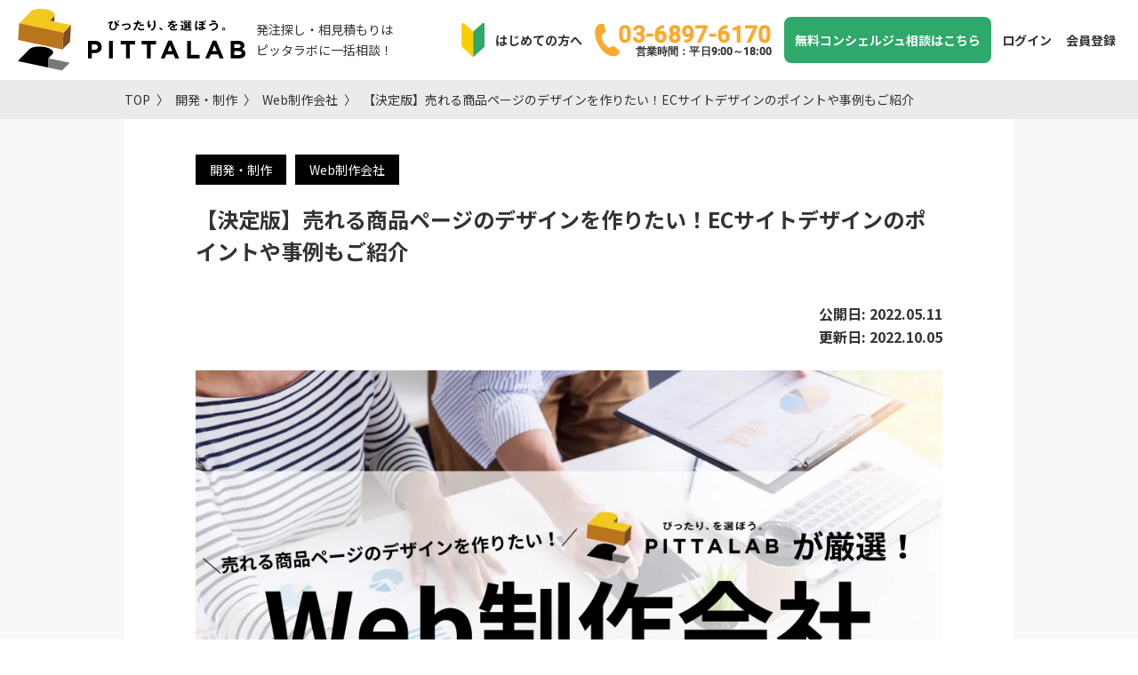

--- FILE ---
content_type: text/html; charset=utf-8
request_url: https://pitta-lab.com/posts/995435
body_size: 29723
content:
<!DOCTYPE html><html lang="ja" class="client-web"><head><link rel="preconnect" href="https://fonts.googleapis.com"/><link rel="preconnect" href="https://fonts.gstatic.com"/><link rel="stylesheet" data-href="https://fonts.googleapis.com/css2?family=Roboto:wght@500&amp;display=swap"/><script async="" src="https://www.googletagmanager.com/gtag/js?id=UA-174497695-1"></script><script>
              window.dataLayer = window.dataLayer || [];
              function gtag(){dataLayer.push(arguments);}
              gtag('js', new Date());
              gtag('config', 'UA-174497695-1', {
                page_path: window.location.pathname,
              });
            </script><link rel="preconnect" href="https://fonts.gstatic.com" crossorigin /><meta charSet="utf-8"/><link rel="icon" type="image/x-icon" href="/favicon/favicon.ico"/><link rel="icon" type="image/png" sizes="16x16" href="/favicon/favicon-16x16.png"/><link rel="icon" type="image/png" sizes="32x32" href="/favicon/favicon-32x32.png"/><link rel="icon" type="image/png" sizes="48x48" href="/favicon/favicon-48x48.png"/><link rel="apple-touch-icon" sizes="180x180" href="/favicon/apple-touch-icon.png"/><link rel="manifest" href="/favicon/site.webmanifest"/><link rel="mask-icon" href="/favicon/safari-pinned-tab.svg" color="#E9C22B"/><meta name="msapplication-TileColor" content="#E9C22B"/><meta name="msapplication-config" content="/favicon/browserconfig.xml"/><meta name="theme-color" content="#E9C22B"/><link rel="alternate" type="application/rss+xml" href="/feed.xml"/><meta name="viewport" content="width=device-width, initial-scale=1.0"/><link rel="canonical" href="https://pitta-lab.com/posts/995435"/><meta property="og:locale" content="ja_JP"/><meta property="og:site_name" content="PITTALAB"/><meta property="fb:app_id" content="1013472245755813"/><script type="application/ld+json">{"@context":"https://schema.org","@type":"BreadcrumbList","itemListElement":[{"@type":"ListItem","position":1,"name":"TOP","item":"https://pitta-lab.com"},{"@type":"ListItem","position":2,"name":"開発・制作","item":"https://pitta-lab.com/%E9%96%8B%E7%99%BA%E3%83%BB%E5%88%B6%E4%BD%9C"},{"@type":"ListItem","position":3,"name":"Web制作会社","item":"https://pitta-lab.com/%E9%96%8B%E7%99%BA%E3%83%BB%E5%88%B6%E4%BD%9C/Web%E5%88%B6%E4%BD%9C%E4%BC%9A%E7%A4%BE/services/1"},{"@type":"ListItem","position":4,"name":"【決定版】売れる商品ページのデザインを作りたい！ECサイトデザインのポイントや事例もご紹介"}]}</script><title>【決定版】売れる商品ページのデザインを作りたい！ECサイトデザインのポイントや事例もご紹介 | PITTALAB</title><meta property="og:image" content="https://firebasestorage.googleapis.com/v0/b/pitta-lab-production.appspot.com/o/posts%2FzYuCrYD19xdnfVp6JzQG%2Fthumbnail?alt=media&amp;token=547bcd59-dfcc-4963-a4df-aa4fe3811e2d"/><meta property="og:title" content="【決定版】売れる商品ページのデザインを作りたい！ECサイトデザインのポイントや事例もご紹介"/><meta name="description" content="ECサイトにおいて商品ページの見せ方によって販売数が大きく変わります。

この記事では「売れる商品ページのデザイン」を制作する為のポイントや気をつけるポイントなどを事例と共にご紹介します。"/><meta name="og:description" content="ECサイトにおいて商品ページの見せ方によって販売数が大きく変わります。

この記事では「売れる商品ページのデザイン」を制作する為のポイントや気をつけるポイントなどを事例と共にご紹介します。"/><meta name="twitter:card" content="summary_large_image"/><meta property="og:type" content="article"/><meta property="og:url" content="https://pitta-lab.composts/995435"/><meta name="next-head-count" content="26"/><link rel="preload" href="/_next/static/css/5e2c7994dfe27288d7d4.css" as="style"/><link rel="stylesheet" href="/_next/static/css/5e2c7994dfe27288d7d4.css" data-n-g=""/><link rel="preload" href="/_next/static/css/016087a867ba0c628c44.css" as="style"/><link rel="stylesheet" href="/_next/static/css/016087a867ba0c628c44.css" data-n-p=""/><link rel="preload" href="/_next/static/css/b8fd7ac1da2da1fdab8e.css" as="style"/><link rel="stylesheet" href="/_next/static/css/b8fd7ac1da2da1fdab8e.css" data-n-p=""/><link rel="preload" href="/_next/static/css/eb1ed9c7f5eb9cde8513.css" as="style"/><link rel="stylesheet" href="/_next/static/css/eb1ed9c7f5eb9cde8513.css" data-n-p=""/><noscript data-n-css=""></noscript><script defer="" nomodule="" src="/_next/static/chunks/polyfills-b69b38e0e606287ba003.js"></script><script src="/_next/static/chunks/webpack-f68140cae6468b827772.js" defer=""></script><script src="/_next/static/chunks/framework-336caa3f6419768205fe.js" defer=""></script><script src="/_next/static/chunks/main-7613645812d3c75b5baf.js" defer=""></script><script src="/_next/static/chunks/pages/_app-c384bd6fdc784b266a7e.js" defer=""></script><script src="/_next/static/chunks/c9c6fe98-c3e47dccd40d25871bcb.js" defer=""></script><script src="/_next/static/chunks/6688-041a748024ee3b75acbe.js" defer=""></script><script src="/_next/static/chunks/7617-4448bb0cda3f3207de97.js" defer=""></script><script src="/_next/static/chunks/8460-5ce09f8f0df8ce991df4.js" defer=""></script><script src="/_next/static/chunks/5675-f04b51e5f31cd767f133.js" defer=""></script><script src="/_next/static/chunks/864-7c94e1ae8369d79772b8.js" defer=""></script><script src="/_next/static/chunks/3056-57b64d600fad5f90abe0.js" defer=""></script><script src="/_next/static/chunks/7511-dd06ffbf2281c8ef339a.js" defer=""></script><script src="/_next/static/chunks/42-08c0134fa570bed5a449.js" defer=""></script><script src="/_next/static/chunks/5247-546e272bbe298b6cf96a.js" defer=""></script><script src="/_next/static/chunks/1044-70d6b11190568ddbb746.js" defer=""></script><script src="/_next/static/chunks/9498-44c46a04bd654dad896f.js" defer=""></script><script src="/_next/static/chunks/pages/posts/%5Bslug%5D-3a58f2daa5ea9ac9e0d2.js" defer=""></script><script src="/_next/static/6c82UIvhrxFsIVQjlSoIE/_buildManifest.js" defer=""></script><script src="/_next/static/6c82UIvhrxFsIVQjlSoIE/_ssgManifest.js" defer=""></script><style id="__jsx-558618216">html{font-size:62.5%;}</style><style id="jss-server-side">.MuiButtonBase-root {
  color: inherit;
  border: 0;
  cursor: pointer;
  margin: 0;
  display: inline-flex;
  outline: 0;
  padding: 0;
  position: relative;
  align-items: center;
  user-select: none;
  border-radius: 0;
  vertical-align: middle;
  -moz-appearance: none;
  justify-content: center;
  text-decoration: none;
  background-color: transparent;
  -webkit-appearance: none;
  -webkit-tap-highlight-color: transparent;
}
.MuiButtonBase-root::-moz-focus-inner {
  border-style: none;
}
.MuiButtonBase-root.Mui-disabled {
  cursor: default;
  pointer-events: none;
}
@media print {
  .MuiButtonBase-root {
    color-adjust: exact;
  }
}
  .MuiIconButton-root {
    flex: 0 0 auto;
    color: rgba(0, 0, 0, 0.54);
    padding: 12px;
    overflow: visible;
    font-size: 1.5rem;
    text-align: center;
    transition: background-color 150ms cubic-bezier(0.4, 0, 0.2, 1) 0ms;
    border-radius: 50%;
  }
  .MuiIconButton-root:hover {
    background-color: rgba(0, 0, 0, 0.04);
  }
  .MuiIconButton-root.Mui-disabled {
    color: rgba(0, 0, 0, 0.26);
    background-color: transparent;
  }
@media (hover: none) {
  .MuiIconButton-root:hover {
    background-color: transparent;
  }
}
  .MuiIconButton-edgeStart {
    margin-left: -12px;
  }
  .MuiIconButton-sizeSmall.MuiIconButton-edgeStart {
    margin-left: -3px;
  }
  .MuiIconButton-edgeEnd {
    margin-right: -12px;
  }
  .MuiIconButton-sizeSmall.MuiIconButton-edgeEnd {
    margin-right: -3px;
  }
  .MuiIconButton-colorInherit {
    color: inherit;
  }
  .MuiIconButton-colorPrimary {
    color: #FFD01C;
  }
  .MuiIconButton-colorPrimary:hover {
    background-color: rgba(255, 208, 28, 0.04);
  }
@media (hover: none) {
  .MuiIconButton-colorPrimary:hover {
    background-color: transparent;
  }
}
  .MuiIconButton-colorSecondary {
    color: #EBA10C;
  }
  .MuiIconButton-colorSecondary:hover {
    background-color: rgba(235, 161, 12, 0.04);
  }
@media (hover: none) {
  .MuiIconButton-colorSecondary:hover {
    background-color: transparent;
  }
}
  .MuiIconButton-sizeSmall {
    padding: 3px;
    font-size: 1.125rem;
  }
  .MuiIconButton-label {
    width: 100%;
    display: flex;
    align-items: inherit;
    justify-content: inherit;
  }
  .MuiSnackbar-root {
    left: 8px;
    right: 8px;
    display: flex;
    z-index: 1400;
    position: fixed;
    align-items: center;
    justify-content: center;
  }
  .MuiSnackbar-anchorOriginTopCenter {
    top: 8px;
  }
@media (min-width:600px) {
  .MuiSnackbar-anchorOriginTopCenter {
    top: 24px;
    left: 50%;
    right: auto;
    transform: translateX(-50%);
  }
}
  .MuiSnackbar-anchorOriginBottomCenter {
    bottom: 8px;
  }
@media (min-width:600px) {
  .MuiSnackbar-anchorOriginBottomCenter {
    left: 50%;
    right: auto;
    bottom: 24px;
    transform: translateX(-50%);
  }
}
  .MuiSnackbar-anchorOriginTopRight {
    top: 8px;
    justify-content: flex-end;
  }
@media (min-width:600px) {
  .MuiSnackbar-anchorOriginTopRight {
    top: 24px;
    left: auto;
    right: 24px;
  }
}
  .MuiSnackbar-anchorOriginBottomRight {
    bottom: 8px;
    justify-content: flex-end;
  }
@media (min-width:600px) {
  .MuiSnackbar-anchorOriginBottomRight {
    left: auto;
    right: 24px;
    bottom: 24px;
  }
}
  .MuiSnackbar-anchorOriginTopLeft {
    top: 8px;
    justify-content: flex-start;
  }
@media (min-width:600px) {
  .MuiSnackbar-anchorOriginTopLeft {
    top: 24px;
    left: 24px;
    right: auto;
  }
}
  .MuiSnackbar-anchorOriginBottomLeft {
    bottom: 8px;
    justify-content: flex-start;
  }
@media (min-width:600px) {
  .MuiSnackbar-anchorOriginBottomLeft {
    left: 24px;
    right: auto;
    bottom: 24px;
  }
}
  .jss4 {
    width: 100%;
    height: auto;
    padding-bottom: 8px;
  }
  .jss1 {
    top: 0;
    color: #fff;
    padding: 8px;
    z-index: 999;
    position: sticky;
    text-align: center;
    background-color: #212121;
  }
  .jss19 {
    border-bottom: 1px solid #9e9e9e;
    margin-bottom: 24px;
    padding-bottom: 16px;
  }
  .jss20 {
    padding: 8px 0px;
    font-size: 28px;
    font-weight: bold;
  }
  .MuiDivider-root {
    border: none;
    height: 1px;
    margin: 0;
    flex-shrink: 0;
    background-color: rgba(0, 0, 0, 0.12);
  }
  .MuiDivider-absolute {
    left: 0;
    width: 100%;
    bottom: 0;
    position: absolute;
  }
  .MuiDivider-inset {
    margin-left: 72px;
  }
  .MuiDivider-light {
    background-color: rgba(0, 0, 0, 0.08);
  }
  .MuiDivider-middle {
    margin-left: 16px;
    margin-right: 16px;
  }
  .MuiDivider-vertical {
    width: 1px;
    height: 100%;
  }
  .MuiDivider-flexItem {
    height: auto;
    align-self: stretch;
  }
  .jss5 {
    border: 1px solid #616161;
    position: relative;
  }
  .jss6 {
    display: flex;
    padding: 16px 0px;
    text-align: center;
    align-items: center;
    justify-content: center;
    background-color: #f0f0f0;
  }
  .jss7 {
    padding: 0px 24px 24px 24px;
  }
  .jss8 {
    font-size: 20px;
    text-align: center;
    font-weight: bold;
    padding-left: 8px;
  }
  .jss9 {
    margin: 8px 0px;
    font-weight: bold;
  }
  .jss10 {
    margin: 8px 0px;
    font-weight: bold;
  }
  .jss11 {
    margin: 8px 0px;
    padding-left: 24px;
  }
  .jss12 {
    margin: 8px 0px;
    padding-left: 48px;
  }
  .jss13 {
    color: #616161;
  }
  .jss14 {
    display: block;
  }
  .jss15 {
    display: none;
  }
  .jss16 {
    top: 27px;
    right: 30px;
    position: absolute;
  }
  .jss16:hover {
    cursor: pointer;
    opacity: 0.5;
  }
  .jss17 {
    width: 15px;
    height: 15px;
    display: block;
    transform: rotate(-45deg);
    border-top: solid 3px black;
    border-right: solid 3px black;
    transition-duration: 0.1s;
  }
  .jss18 {
    width: 15px;
    height: 15px;
    display: block;
    transform: rotate(135deg);
    border-top: solid 3px black;
    border-right: solid 3px black;
    transition-duration: 0.1s;
  }
  .jss2 {
    font-size: 15px;
    line-height: 1.7;
  }
  .jss3 {
    margin: 16px 0px;
  }</style><style data-href="https://fonts.googleapis.com/css2?family=Roboto:wght@500&display=swap">@font-face{font-family:'Roboto';font-style:normal;font-weight:500;font-display:swap;src:url(https://fonts.gstatic.com/s/roboto/v30/KFOlCnqEu92Fr1MmEU9vAA.woff) format('woff')}@font-face{font-family:'Roboto';font-style:normal;font-weight:500;font-display:swap;src:url(https://fonts.gstatic.com/s/roboto/v30/KFOlCnqEu92Fr1MmEU9fCRc4AMP6lbBP.woff2) format('woff2');unicode-range:U+0460-052F,U+1C80-1C88,U+20B4,U+2DE0-2DFF,U+A640-A69F,U+FE2E-FE2F}@font-face{font-family:'Roboto';font-style:normal;font-weight:500;font-display:swap;src:url(https://fonts.gstatic.com/s/roboto/v30/KFOlCnqEu92Fr1MmEU9fABc4AMP6lbBP.woff2) format('woff2');unicode-range:U+0301,U+0400-045F,U+0490-0491,U+04B0-04B1,U+2116}@font-face{font-family:'Roboto';font-style:normal;font-weight:500;font-display:swap;src:url(https://fonts.gstatic.com/s/roboto/v30/KFOlCnqEu92Fr1MmEU9fCBc4AMP6lbBP.woff2) format('woff2');unicode-range:U+1F00-1FFF}@font-face{font-family:'Roboto';font-style:normal;font-weight:500;font-display:swap;src:url(https://fonts.gstatic.com/s/roboto/v30/KFOlCnqEu92Fr1MmEU9fBxc4AMP6lbBP.woff2) format('woff2');unicode-range:U+0370-0377,U+037A-037F,U+0384-038A,U+038C,U+038E-03A1,U+03A3-03FF}@font-face{font-family:'Roboto';font-style:normal;font-weight:500;font-display:swap;src:url(https://fonts.gstatic.com/s/roboto/v30/KFOlCnqEu92Fr1MmEU9fCxc4AMP6lbBP.woff2) format('woff2');unicode-range:U+0102-0103,U+0110-0111,U+0128-0129,U+0168-0169,U+01A0-01A1,U+01AF-01B0,U+0300-0301,U+0303-0304,U+0308-0309,U+0323,U+0329,U+1EA0-1EF9,U+20AB}@font-face{font-family:'Roboto';font-style:normal;font-weight:500;font-display:swap;src:url(https://fonts.gstatic.com/s/roboto/v30/KFOlCnqEu92Fr1MmEU9fChc4AMP6lbBP.woff2) format('woff2');unicode-range:U+0100-02AF,U+0304,U+0308,U+0329,U+1E00-1E9F,U+1EF2-1EFF,U+2020,U+20A0-20AB,U+20AD-20C0,U+2113,U+2C60-2C7F,U+A720-A7FF}@font-face{font-family:'Roboto';font-style:normal;font-weight:500;font-display:swap;src:url(https://fonts.gstatic.com/s/roboto/v30/KFOlCnqEu92Fr1MmEU9fBBc4AMP6lQ.woff2) format('woff2');unicode-range:U+0000-00FF,U+0131,U+0152-0153,U+02BB-02BC,U+02C6,U+02DA,U+02DC,U+0304,U+0308,U+0329,U+2000-206F,U+2074,U+20AC,U+2122,U+2191,U+2193,U+2212,U+2215,U+FEFF,U+FFFD}</style></head><body><div id="__next"><div class="jsx-558618216 client"><div class="jsx-558618216"><header class="header"><div class="header__inner"><div class="header__left"><h1><a href="/" class="header__logo"><img src="/images/header/pitta-logo.svg" alt="ぴったり、を選ぼう" width="291" height="78"/></a></h1><p class="header__copy"> <!-- -->発注探し・相見積もりは<br/>ピッタラボに一括相談！</p></div><nav class="header__rightPc"><ul class="headerNav"><li class="headerNav__item"><a class="headerNav__link beforeIconBtn beforeIconBtn--beginner" href="/guide/">はじめての方へ</a></li><li class="headerNav__item"><a class="headerNav__link beforeIconBtn beforeIconBtn--tel robo" href="tel:03-6897-6170">03-6897-6170<span>営業時間：平日9:00～18:00</span></a></li><li class="headerNav__item"><a class="headerNav__link  headerToForm" href="/conciergeContact/">無料コンシェルジュ相談はこちら</a></li><li class="headerNav__item"><a class="headerNav__link" href="/login">ログイン</a></li><li class="headerNav__item"><a class="headerNav__link" href="/signup">会員登録</a></li></ul></nav><nav class="header__rightSp"><ul class="headerNav"><li class="headerNav__item"><a class="headerNav__link  headerToForm" href="/conciergeContact/">無料相談</a></li><li class="headerNav__item"><div class="hamburger false"><span></span><span></span><span></span></div></li></ul></nav></div><div id="EZDrawerap8aa" class="EZDrawer"><input type="checkbox" id="EZDrawer__checkboxap8aa" class="EZDrawer__checkbox"/><nav role="navigation" id="EZDrawer__containerap8aa" style="z-index:101;transition-duration:500ms;top:0;right:0;transform:translate3d(100%, 0, 0);width:250px;height:100vh" class="EZDrawer__container drawer-menu"><div id="js-nav" class=""><div id="nav-bk"></div><div class="navSp__inner"><div class="navSp__menuWrap"><a class="beforeIconBtn beforeIconBtn--beginner navSp__link navSp__link--line" href="/guide/">はじめての方へ</a><a class="navSp__link" href="/#category">カテゴリ一覧</a><a class="navSp__link navSp__link--line" href="/faq/">よくある質問</a><a class="navSp__link" href="/login">ログイン</a><a class="navSp__link" href="/signup">会員登録</a><div class="navSpContact"><a href="/conciergeContact/" class="navSpContact__toForm">無料コンシェルジュ相談はこちら</a><p class="navSpContact__comment">お急ぎの方はお電話ください</p><div><a class="navSpContact__toTel" href="tel:03-6897-6170"><p class="navSpContact__number robo">03-6897-6170</p><p class="navSpContact__hour">平日9:00～18：00受付</p></a></div></div></div></div><div class="navSp__outSide"><a class="navSp__link" href="https://lp.pitta-lab.com/business">掲載希望の方へ</a></div></div></nav><label for="EZDrawer__checkboxap8aa" id="EZDrawer__overlayap8aa" class="EZDrawer__overlay" style="background-color:#000;opacity:0.4;z-index:100"></label></div></header><main class=""><section class="pankuzu"><div class="inner"><ul class="flst jc_st"><li><a href="/">TOP</a></li><li><a href="/%E9%96%8B%E7%99%BA%E3%83%BB%E5%88%B6%E4%BD%9C">開発・制作</a></li><li><a href="/%E9%96%8B%E7%99%BA%E3%83%BB%E5%88%B6%E4%BD%9C/Web%E5%88%B6%E4%BD%9C%E4%BC%9A%E7%A4%BE/services/1">Web制作会社</a></li><li><a href="/posts/995435">【決定版】売れる商品ページのデザインを作りたい！ECサイトデザインのポイントや事例もご紹介</a></li></ul></div></section></main><div class="jsx-558618216 content"><main class="main-post"><section class="article bgB"><div class="inner bgA"><article class="art_header"><div class="cate"><ul class="flst jc_st"><li><a class="category" href="/開発・制作">開発・制作</a> </li><li><a class="category" href="/categories/Web制作会社">Web制作会社</a> </li></ul></div><h2>【決定版】売れる商品ページのデザインを作りたい！ECサイトデザインのポイントや事例もご紹介</h2><div class="corp_date flst jc_sb ai_c"><div></div><div class="post-date"><div class="date">公開日: <!-- -->  <!-- -->2022.05.11</div><div class="date date-1">更新日: <!-- -->  <!-- -->2022.10.05</div></div></div><div class="catch_img"><img alt="売れる商品ページのデザインを作りたい！.png" src="http://res.cloudinary.com/pitta-lab-production/image/fetch/c_limit,w_1000/c_fill,dpr_auto,f_auto,q_auto:eco,w_auto/https://firebasestorage.googleapis.com/v0/b/pitta-lab-production.appspot.com/o/posts%252FzYuCrYD19xdnfVp6JzQG%252Fthumbnail%3Falt%3Dmedia%26token%3D547bcd59-dfcc-4963-a4df-aa4fe3811e2d"/></div><ul class="sns_btns flst jc_en ai_c"><li><a href="https://www.facebook.com/share.php?u=https://pitta-lab.com/posts/995435"><img src="/images/post/icon_fb.png" alt="Facebookにシェア"/></a></li><li><a href="https://twitter.com/share?url=https://pitta-lab.com/posts/995435&amp;text=【決定版】売れる商品ページのデザインを作りたい！ECサイトデザインのポイントや事例もご紹介"><img src="/images/post/icon_tw.png" alt="Twitterにシェア"/></a></li><li><a href="https://b.hatena.ne.jp/add?mode=confirm&amp;url=https://pitta-lab.com/posts/995435&amp;title=【決定版】売れる商品ページのデザインを作りたい！ECサイトデザインのポイントや事例もご紹介"><img src="/images/post/icon_hb.png" alt="はてなブックマークにシェア"/></a></li></ul><div class="post-contents"><div class="jss2"><div><div><div class="PostBody_postBody__2eJnv"><p style="word-break:break-word"><span style="font-weight:400">どんなに良い商品でも、商品ページのデザインによって売上は大きく変わってきます。<br/></span><span style="font-weight:400">ユーザーの購買意欲を高めるために商品ページのデザインはとても重要です。</span></p> <p style="word-break:break-word"><span style="font-weight:400">「思ったように売上が伸びない」<br/></span><span style="font-weight:400">「リニューアルしたら売上が大幅に落ちた」<br/></span><span style="font-weight:400">「これからECサイトを立ち上げたい」方は是非参考にしてみて下さい。</span></p> <p style="word-break:break-word"><span class="post-emphasize"><span style="font-weight:400">売れる商品ページを制作するには</span><strong>SEO・SEM・デザイン・心理・導線・UI・UXなど複数の要素が必要</strong></span><span style="font-weight:400">となります。</span></p> <p style="word-break:break-word"><span style="font-weight:400">今回はマーケティング要素で重要な「商品ページのデザイン」の重要性にスポットを当てつつ、売れるECサイトデザインのポイントや商品ページ制作時に気をつけるべきポイントをご紹介します。</span></p></div><div style="margin:30px auto;width:fit-content"></div><div class="jss5"><div class="jss6"><div style="display:inline-block;max-width:100%;overflow:hidden;position:relative;box-sizing:border-box;margin:0"><div style="box-sizing:border-box;display:block;max-width:100%"><img style="max-width:100%;display:block;margin:0;border:none;padding:0" alt="" aria-hidden="true" src="[data-uri]"/></div><noscript><img alt="目次" srcSet="/_next/image?url=%2FtableOfContent.svg&amp;w=32&amp;q=75 1x, /_next/image?url=%2FtableOfContent.svg&amp;w=64&amp;q=75 2x" src="/_next/image?url=%2FtableOfContent.svg&amp;w=64&amp;q=75" decoding="async" data-nimg="true" style="position:absolute;top:0;left:0;bottom:0;right:0;box-sizing:border-box;padding:0;border:none;margin:auto;display:block;width:0;height:0;min-width:100%;max-width:100%;min-height:100%;max-height:100%"/></noscript><img alt="目次" src="[data-uri]" decoding="async" data-nimg="true" style="position:absolute;top:0;left:0;bottom:0;right:0;box-sizing:border-box;padding:0;border:none;margin:auto;display:block;width:0;height:0;min-width:100%;max-width:100%;min-height:100%;max-height:100%"/></div><span class="jss8">目次</span><div class="jss16"><span class="jss17"></span></div></div><hr class="MuiDivider-root"/><div class="jss7"></div></div><div class="PostBody_postBody__2eJnv"><h2 id="41054041620158066" class="post-heading"><strong>商品ページのデザインが重要な理由</strong></h2><p style="word-break:break-word"><div style="width:100%;padding-bottom:8px"><img src="https://firebasestorage.googleapis.com/v0/b/pitta-lab-production.appspot.com/o/posts%2FzYuCrYD19xdnfVp6JzQG%2Fblobid1664957649088.png?alt=media&amp;token=0ccece69-2463-42d2-b775-003a034312e5" alt="" width="1000" height="667"/></div></p> <p style="word-break:break-word"><span style="font-weight:400">ECサイトの目的は「商品を販売して売上を上げること」です。<br/></span><span style="font-weight:400">ですが、どんなに良い商品を販売していたとしても商品ページのデザインがいまいちだと売り上げは伸びません。</span></p> <p style="word-break:break-word"><span style="font-weight:400">商品ページのデザインが重要な理由を３つ解説します。</span></p><h3 id="6172115465734178" class="post-heading"><strong>集客から売上に結びつける</strong></h3><p style="word-break:break-word"><span style="font-weight:400">SEO対策・リスティング広告・SNSなどを駆使して、見込み客をECサイトへ集めたとして</span><span style="font-weight:400">も、商品ページのデザインが悪いと、商品を購入してもらえる確率が下がります。</span></p> <p style="word-break:break-word"><span style="font-weight:400">売上は</span><span class="post-emphasize"><strong>《お客様の数×購入率》</strong></span><span style="font-weight:400">となります。</span></p> <p style="word-break:break-word"><span style="font-weight:400">例えば、集客した100人のうち1人のお客様が購入してくれた場合、【100人×購入率1％＝売れた数１個】となります。</span></p> <p style="word-break:break-word"><span style="font-weight:400">商品ページのデザインを最適化することで購入率を5％に改善できたらどうでしょうか。</span></p> <p style="word-break:break-word"><span style="font-weight:400">【お客様100人×購入率5％＝売れた数５個】</span></p> <p style="word-break:break-word"><span style="font-weight:400">売上が５倍になります。逆算すると集客が20人しかできなくても１個売れるようになります。</span></p> <p style="word-break:break-word"><span style="font-weight:400">この<span class="post-emphasize">購入率を上げる事が商品ページのデザインの重要性</span>です。</span></p><h3 id="20308652035196229" class="post-heading"><strong>商品の魅力が伝わる</strong></h3><p style="word-break:break-word"><span style="font-weight:400">商品を購入してもらう為には、商品自体の魅力をユーザーに伝えることが重要です。</span></p> <p style="word-break:break-word"><span class="post-emphasize"><strong>商品の魅力とは購入することによってお客様が得られる対価</strong></span><span style="font-weight:400">です。</span></p> <p style="word-break:break-word"><span style="font-weight:400">妥当と思えば購入してもらえますし、お得と感じれば大量に売れる可能性があります。</span><span style="font-weight:400">しかし商品の魅力が伝わらなければ、せっかくの見込み客も逃してしまいます。</span></p><h3 id="14653975167151767" class="post-heading"><strong>見込み顧客が獲得できる</strong></h3><p style="word-break:break-word"><span style="font-weight:400">ECサイトへ訪問してくれた時点では、</span><span class="post-emphasize"><strong>お客様によって購買意欲が違います</strong></span><span style="font-weight:400">。</span></p> <p style="word-break:break-word"><span style="font-weight:400">「この商品を買う」と元々決めているユーザーは購入に至りますが、「商品が気になる」「購入を迷っている」方は商品ページのデザイン次第で商品を購入するかが変わります。</span></p> <p style="word-break:break-word"><span style="font-weight:400">この見込み客を購入に繋げられるかが、商品ページのデザインに左右されます。</span></p><h2 id="0744572080599446" class="post-heading"><strong>ECサイトデザインのポイント</strong></h2><p style="word-break:break-word"><div style="width:100%;padding-bottom:8px"><img src="https://firebasestorage.googleapis.com/v0/b/pitta-lab-production.appspot.com/o/posts%2FzYuCrYD19xdnfVp6JzQG%2Fblobid1664957684973.png?alt=media&amp;token=bccd0ef7-9597-4af5-83c2-52f2452db70b" alt="" width="1000" height="667"/></div></p> <p style="word-break:break-word"><span style="font-weight:400">売れるECサイトを制作する際に、気を付けるべき点を４つ紹介します。</span></p> <p style="word-break:break-word"><span style="font-weight:400">この４点を改善するだけでも大きく変わってきます。</span></p><h3 id="8452443844275863" class="post-heading"><strong>商品や情報が整然とされている</strong></h3><p style="word-break:break-word"><span style="font-weight:400">ユーザーによって商品に対するこだわりポイントが違います。</span></p> <p style="word-break:break-word"><span style="font-weight:400">商品の情報を網羅して記載するのは当然ですが、見にくいテキストの羅列などは問題です。</span><span style="font-weight:400">ただ記載しておけばよいのではなく</span><span class="post-emphasize"><strong>「情報がキレイにまとめられている」</strong></span><span style="font-weight:400"><span class="post-emphasize">事が重要</span>です。</span></p> <p style="word-break:break-word"><span style="font-weight:400">商品情報は、行間や文字サイズを意識して見やすく整然とされたデザインにしましょう。</span></p><h3 id="7581633627211075" class="post-heading"><strong>ファーストビューで完結させる</strong></h3><p style="word-break:break-word"><span style="font-weight:400">ECサイトではファーストビューが特に重要で、10人中８人はファーストビューの時点で離脱すると言われています。</span></p> <p style="word-break:break-word"><span class="post-emphasize"><strong>ファーストビューで「魅力的な商品画像」「キャッチコピー」「ベネフィットリスト」を配置</strong></span><span style="font-weight:400"><span class="post-emphasize">することで、購買意欲を高めることができます。</span></span></p> <p style="word-break:break-word"><span style="font-weight:400">ファーストビューからCV（コンバージョン）へ繋がるように、CTA（コールトゥアクション）ボタンも配置しましょう。</span><span style="font-weight:400">また商品画像は１枚だけではなく、複数の画像を用意することで、より商品の魅力を伝えられます。</span></p> <p style="word-break:break-word"><strong>【ファーストビューとは】<br/></strong><span style="font-weight:400">ファーストビューとは、ホームページを閲覧する際にデバイスに初めに表示される部分です。</span></p><h3 id="3770719147011341" class="post-heading"><strong>目につくところに購入ボタンがある</strong></h3><p style="word-break:break-word"><span class="post-emphasize"><strong>CTAボタンがいつでもクリックできるように</strong></span><span style="font-weight:400"><span class="post-emphasize">、わかりやすい場所に常に表示</span>しておきましょう。</span></p> <p style="word-break:break-word"><span style="font-weight:400">CTAボタンとは「購入する」「カートに入れる」「申し込み」などコンバージョンへ繋がるボタンの事です。</span><span style="font-weight:400">「買ってもいいかな」といった気持ちが生まれた際にCTAボタンがあることで購入率が変わります。</span></p> <p style="word-break:break-word"><span style="font-weight:400"><span class="post-emphasize">CTAボタンのテキスト内容やデザインも重要</span>です。</span></p><h3 id="5285216746203045" class="post-heading"><strong>ターゲットの属性に合わせてデザインする</strong></h3><p style="word-break:break-word"><span style="font-weight:400">ECサイト全体のイメージを、</span><span class="post-emphasize"><strong>ターゲット層に受け入れられやすいデザインにする</strong></span><span style="font-weight:400"><span class="post-emphasize">ことも重要</span>です。<br/></span><span style="font-weight:400">例えばコスメアイテムの販売をしているのであれば「女性向け」のデザインにしていきましょう。</span></p> <p style="word-break:break-word"><span style="font-weight:400">間違った例としては、「幼児向けの玩具を販売しているのに、スタイリッシュでかっこ良すぎるデザインにしてしまう」などです。</span><span style="font-weight:400">幼児向けの玩具の販売であれば、柔らかいカジュアルな雰囲気のデザインがターゲットには合います。</span></p><h2 id="6951771731866148" class="post-heading"><strong>商品ページ制作時に気を付けるポイント</strong></h2><p style="word-break:break-word"><div style="width:100%;padding-bottom:8px"><img src="https://firebasestorage.googleapis.com/v0/b/pitta-lab-production.appspot.com/o/posts%2FzYuCrYD19xdnfVp6JzQG%2Fblobid1664957696714.png?alt=media&amp;token=0ef035ce-8d91-4c94-988a-0ac66e7006a7" alt="" width="1000" height="667"/></div></p> <p style="word-break:break-word"><span style="font-weight:400">商品ページのデザインで、必ず押さえておくべきポイントが４つあります。</span><span style="font-weight:400">購入率を上げるために改善していきましょう。</span></p><h3 id="8496230538191032" class="post-heading"><strong>CTAを意識してカートを配置する</strong></h3><p style="word-break:break-word"><span style="font-weight:400">売れる商品ページのデザインで一番重要なのは、購入ボタンやカートボタンの位置です。</span></p> <p style="word-break:break-word"><span style="font-weight:400">「買ってもいいかな」と思ってもらえたらすぐに購入できるように、CTAボタンを目立つ所に配置しましょう。</span></p> <p style="word-break:break-word"><span class="post-emphasize"><strong>いつでもCTAボタンを見つけられる</strong></span><span style="font-weight:400"><span class="post-emphasize">のが理想</span>です。</span></p><h3 id="8819532422589407" class="post-heading"><strong>商品の情報を網羅する</strong></h3><p style="word-break:break-word"><span style="font-weight:400">商品の詳細は必ず網羅して記載しましょう。</span></p> <p style="word-break:break-word"><span style="font-weight:400"><span class="post-emphasize">ユーザーによってこだわるポイントが違う</span>ため、人によって必要な情報が違うからです。</span></p>
<ul>
<li><span style="font-weight:400"><strong>原材料にこだわりがある</strong></span></li>
<li><strong>賞味期限が知りたい</strong></li>
<li><strong>安全性を知りたい</strong></li>
<li><strong>お届け日を知りたい</strong></li>
<li><strong>返品できるか知りたい</strong></li>
</ul>
<p style="word-break:break-word"><span style="font-weight:400">などが考えられます。</span></p> <p style="word-break:break-word"><span style="font-weight:400">上記以外にも考えられることは全て商品情報として記載しましょう。</span></p><h3 id="7350597998222981" class="post-heading"><strong>導線を意識する</strong></h3><p style="word-break:break-word"><span style="font-weight:400">売れる商品ページを作るためには、どのような流れで購入に至るのかを意識しましょう。</span><span style="font-weight:400">いわゆる</span><span class="post-emphasize"><strong>ストーリー性</strong></span><span style="font-weight:400">です。</span></p> <p style="word-break:break-word"><span style="font-weight:400">例えば【良さそうな商品画像を見る→ベネフィットと価格を見る→詳細情報を見る→買ってみよう】といった流れです。</span></p> <p style="word-break:break-word"><span style="font-weight:400">商品ジャンルによって多少違いはありますが、</span><span class="post-emphasize"><strong>【興味→対価→後押し→購入】</strong></span><span style="font-weight:400">といった導線を意識して商品ページをデザインしましょう。</span></p><h3 id="865134563684961" class="post-heading"><strong>デバイスが違ってもわかりやすいデザインにする</strong></h3><p style="word-break:break-word"><span style="font-weight:400">近年ではスマホからネットショッピングをするのがスタンダードになっています。</span></p> <p style="word-break:break-word"><span style="font-weight:400">その為、</span><span class="post-emphasize"><strong>売れる商品ページを制作するにはスマホ対応が必須</strong></span><span style="font-weight:400">となります。</span><span style="font-weight:400">デバイスによって画面サイズが変わるので、ファーストビューも変わってきます。</span></p> <p style="word-break:break-word"><span style="font-weight:400">スマホ対応ができていない場合はWeb制作会社に相談しましょう。</span></p><h2 id="595354822729832" class="post-heading"><strong>デザイン性の高いECサイト例</strong></h2><p style="word-break:break-word"><div style="width:100%;padding-bottom:8px"><img src="https://firebasestorage.googleapis.com/v0/b/pitta-lab-production.appspot.com/o/posts%2FzYuCrYD19xdnfVp6JzQG%2Fblobid1664957708502.png?alt=media&amp;token=4fb97429-9bc4-4bf7-8164-7f81ea04c2b3" alt="" width="1000" height="667"/></div></p> <p style="word-break:break-word"><span style="font-weight:400">売れる商品ページのデザインが重要なことを解説してきました。ここでは</span><span style="font-weight:400">実際にデザイン性の優れたECサイトを２つご紹介します。</span></p><h3 id="07316356335556407" class="post-heading"><strong>BEAUTEX株式会社</strong></h3><p style="word-break:break-word"><strong><span style="font-weight:400">公式サイトは<span style="color:#3598db"><strong><a style="color:#3598db" href="https://shop.miche-bloomin.jp/" target="_blank" rel="noopener" class="post-link">こちら</a></strong></span></span></strong></p> <p style="word-break:break-word"><strong><span style="font-weight:400">商材はカラーコンタクトレンズです。</span></strong></p><h4 id="5617659687487839" class="post-heading"><strong>ターゲット層が明確なデザイン</strong></h4><p style="word-break:break-word"><span style="font-weight:400">ファーストビューで「女性向け」のサイトであることがわかります。</span></p> <p style="word-break:break-word"><span style="font-weight:400">淡い色使いで女性の写真を使用しており、10代〜30代の女性をターゲットにしているのが読み取れます。</span><span style="font-weight:400"><span class="post-emphasize">ターゲット層に当てはまる方に刺さるデザイン</span>です。</span></p><h4 id="8806907156089789" class="post-heading"><strong>情報がシンプルで見やすい</strong></h4><p style="word-break:break-word"><span style="font-weight:400">カラーコンタクトの販売ページですが、「デザイン」「色合い」「価格」「数量」などユーザーが気にするポイントをシンプルにまとめられています。</span><span style="font-weight:400"><span class="post-emphasize">誰もが気にするポイントがシンプルにまとめられていて非常に見やすい</span>です。</span><span style="font-weight:400">商品ページも詳細情報が網羅されていて、見やすくデザインされています。</span></p><h3 id="15099883109259182" class="post-heading"><strong>WALPA</strong></h3><p style="word-break:break-word">公式サイトは<strong><span style="color:#3598db"><a style="color:#3598db" href="https://walpa.jp/" target="_blank" rel="noopener" class="post-link">こちら</a></span></strong></p> <p style="word-break:break-word"><span style="font-weight:400">壁紙の販売サイトです。</span></p><h4 id="3318260470912848" class="post-heading"><strong>白黒基調で制作し見やすい</strong></h4><p style="word-break:break-word"><span style="font-weight:400">サイト自体が<span class="post-emphasize">白色と黒色で構成されていて統一感があります</span>。</span><span style="font-weight:400">壁紙がカラフルなため商品が目立つようにデザインされています。</span></p><h4 id="23001946026161946" class="post-heading"><strong>重要部分のみ赤や太字で強調している</strong></h4><p style="word-break:break-word"><span style="font-weight:400">白黒ベースの<span class="post-emphasize">シンプルな色使いでありながら、テキストが非常に目立つ工夫がされています</span>。</span><span style="font-weight:400">ユーザーに伝えたいテキストは太字にして、ユーザーに注意を促す部分のみ赤色になっています。</span><span style="font-weight:400">ユーザーが勘違いしないようにという気遣いが感じられます。</span></p><h4 id="8681814299508732" class="post-heading"><strong>ユーザーが気になる部分が解決されている</strong></h4><p style="word-break:break-word"><span style="font-weight:400">商品ページを見ていただくとわかると思いますが、「壁紙の貼り方」「必要な道具」「張り替え後のイメージ」などユーザーが購入後に直面する問題を解決しています。</span></p> <p style="word-break:break-word"><span style="font-weight:400"><span class="post-emphasize">商品を売るだけではなく、購入した後の悩みを事前に解決しています</span>。</span></p><h2 id="4831867423566174" class="post-heading"><span style="font-weight:400"><strong>デザイン性の高い商品ページ制作を得意とするWeb制作会社15選</strong></span></h2><p style="word-break:break-word"><div style="width:100%;padding-bottom:8px"><img src="https://firebasestorage.googleapis.com/v0/b/pitta-lab-production.appspot.com/o/posts%2FzYuCrYD19xdnfVp6JzQG%2Fblobid1664957749019.png?alt=media&amp;token=9bac5168-a233-407b-a2f6-23bf0d7a5044" alt="" width="1000" height="667"/></div></p> <p style="word-break:break-word">ここからは、商品ページ制作におすすめのWeb制作会社をご紹介します。各社の特徴もまとめているので、比較しながらご覧ください。</p></div></div></div><div><div class="jss3" id="k1FqaugyxxSvH5Kd2vIC"><div><article class="art_compare"><div class="art_compare_header flst jc_sb ai_c"><div class="num robo"> <!-- -->1</div><div class="compare_btn"><div class="flst ai_c jc_en">比較する<div><button class="MuiButtonBase-root MuiIconButton-root MuiIconButton-colorPrimary" tabindex="0" type="button"><span class="MuiIconButton-label"><div style="display:inline-block;max-width:100%;overflow:hidden;position:relative;box-sizing:border-box;margin:0"><div style="box-sizing:border-box;display:block;max-width:100%"><img style="max-width:100%;display:block;margin:0;border:none;padding:0" alt="" aria-hidden="true" src="[data-uri]"/></div><noscript><img alt="商品を選択" srcSet="/_next/image?url=%2Fpin_empty.png&amp;w=32&amp;q=75 1x, /_next/image?url=%2Fpin_empty.png&amp;w=64&amp;q=75 2x" src="/_next/image?url=%2Fpin_empty.png&amp;w=64&amp;q=75" decoding="async" data-nimg="true" style="position:absolute;top:0;left:0;bottom:0;right:0;box-sizing:border-box;padding:0;border:none;margin:auto;display:block;width:0;height:0;min-width:100%;max-width:100%;min-height:100%;max-height:100%"/></noscript><img alt="商品を選択" src="[data-uri]" decoding="async" data-nimg="true" style="position:absolute;top:0;left:0;bottom:0;right:0;box-sizing:border-box;padding:0;border:none;margin:auto;display:block;width:0;height:0;min-width:100%;max-width:100%;min-height:100%;max-height:100%"/></div></span></button></div></div></div></div><h3 class="ttl corp_name">ウェブモ株式会社</h3><div class="slider tc"><img class="customImage" alt="19865a7e-d6e4-4f17-92e2-a9992f119aad-ウェブモ株式会社.png" src="http://res.cloudinary.com/pitta-lab-production/image/fetch/c_limit,w_1000/c_fill,dpr_auto,f_auto,q_auto:eco,w_auto/https://firebasestorage.googleapis.com/v0/b/pitta-lab-production.appspot.com/o/services%252Fthumbnail%252Ff413bd0b-e0b8-44ca-b446-97f81abfeb20%252F19865a7e-d6e4-4f17-92e2-a9992f119aad-%E3%82%A6%E3%82%A7%E3%83%96%E3%83%A2%E6%A0%AA%E5%BC%8F%E4%BC%9A%E7%A4%BE.png%3Falt%3Dmedia"/></div><div><div class="point"><h4>【ポイント】</h4><ul class="list-point"><p><span style="background-color: transparent;">ECサイト制作に強い</span></p><p><span style="background-color: transparent;">返金保証制度がある</span></p><p><span style="background-color: transparent;">SNS運用が得意</span></p></ul></div></div><div><div><p><span style="background-color: transparent; color: rgb(0, 0, 0);">ウェブモ株式会社は、ECサイトの制作+SNSを利用した運用を得意としています。また</span><strong style="background-color: transparent; color: rgb(0, 0, 0);">システム開発も可能なためバックエンド領域の作業も可能</strong><span style="background-color: transparent; color: rgb(0, 0, 0);">で、ECサイトの高速化設定も行っています。</span></p></div></div><div><div class="info flst jc_st"><dl class="flst jc_st col4"><dt class="bgB">対応サイト制作の種類</dt><dd>ECサイト
サービスサイト
LP</dd><dt class="bgB">料金</dt><dd>ECサイト：50万円～</dd><dt class="bgB">実績</dt><dd>株式会社ダスキン東横</dd><dt class="bgB">得意業界</dt><dd>ECサイト</dd><dt class="bgB">設立年</dt><dd>2008年</dd><dt class="bgB">SEO対策</dt><dd>◯</dd><dt class="bgB">対応開発言語</dt><dd>PHP
JavaScript
C
Access</dd><dt class="bgB">対応CMS</dt><dd>WordPress
EC-CUBE</dd><dt class="bgB">対応エリア</dt><dd>全国</dd><dt class="bgB">制作後のサポート</dt><dd>◯</dd></dl></div></div><div><div class="btns"><ul class="flst ai_c jc_st"><li><a class="typeA" href="/services/k1FqaugyxxSvH5Kd2vIC" rel="noopener noreferrer" target="_blank">詳細はこちら</a></li><li><a class="typeB"><a href="/request?serviceIds=k1FqaugyxxSvH5Kd2vIC">お問い合わせ</a></a></li></ul></div></div></article></div></div></div><div><div class="jss3" id="tzQXMVyCbRxX1F3HMzFM"><div><article class="art_compare"><div class="art_compare_header flst jc_sb ai_c"><div class="num robo"> <!-- -->2</div><div class="compare_btn"><div class="flst ai_c jc_en">比較する<div><button class="MuiButtonBase-root MuiIconButton-root MuiIconButton-colorPrimary" tabindex="0" type="button"><span class="MuiIconButton-label"><div style="display:inline-block;max-width:100%;overflow:hidden;position:relative;box-sizing:border-box;margin:0"><div style="box-sizing:border-box;display:block;max-width:100%"><img style="max-width:100%;display:block;margin:0;border:none;padding:0" alt="" aria-hidden="true" src="[data-uri]"/></div><noscript><img alt="商品を選択" srcSet="/_next/image?url=%2Fpin_empty.png&amp;w=32&amp;q=75 1x, /_next/image?url=%2Fpin_empty.png&amp;w=64&amp;q=75 2x" src="/_next/image?url=%2Fpin_empty.png&amp;w=64&amp;q=75" decoding="async" data-nimg="true" style="position:absolute;top:0;left:0;bottom:0;right:0;box-sizing:border-box;padding:0;border:none;margin:auto;display:block;width:0;height:0;min-width:100%;max-width:100%;min-height:100%;max-height:100%"/></noscript><img alt="商品を選択" src="[data-uri]" decoding="async" data-nimg="true" style="position:absolute;top:0;left:0;bottom:0;right:0;box-sizing:border-box;padding:0;border:none;margin:auto;display:block;width:0;height:0;min-width:100%;max-width:100%;min-height:100%;max-height:100%"/></div></span></button></div></div></div></div><h3 class="ttl corp_name">株式会社IKITA企画</h3><div class="slider tc"><img class="customImage" alt="株式会社IKITA企画.jpg" src="http://res.cloudinary.com/pitta-lab-production/image/fetch/c_limit,w_1000/c_fill,dpr_auto,f_auto,q_auto:eco,w_auto/https://firebasestorage.googleapis.com/v0/b/pitta-lab-production.appspot.com/o/services%252FtzQXMVyCbRxX1F3HMzFM%252Fthumbnail%3Falt%3Dmedia%26token%3Dbd22dd07-17aa-4300-b185-b7c261cbb025"/></div><div><div class="point"><h4>【ポイント】</h4><ul class="list-point"><p><span style="background-color: transparent;">制作スタッフと直接打ち合わせができる</span></p><p><span style="background-color: transparent;">モール型ECサイトに強い</span></p><p><span style="background-color: transparent;">価格が比較的安い</span></p></ul></div></div><div><div><p><span style="background-color: transparent; color: rgb(0, 0, 0);">株式会社IKITA企画はモール型ECサイトの制作に強みを持つ制作会社です。通常のホームページの制作も行っています。</span><strong style="background-color: transparent; color: rgb(0, 0, 0);">一番の魅力は低価格</strong><span style="background-color: transparent; color: rgb(0, 0, 0);">です。オリジナルデザインで11万弱で制作してもらえます。</span></p></div></div><div><div class="info flst jc_st"><dl class="flst jc_st col4"><dt class="bgB">対応サイト制作の種類</dt><dd>ECサイト
コーポレートサイト
LP</dd><dt class="bgB">料金</dt><dd>ECサイト（モール型）：10万9780円～</dd><dt class="bgB">実績</dt><dd>株式会社アーヴェルシュシュ</dd><dt class="bgB">得意業界</dt><dd>ECサイト（モール型）</dd><dt class="bgB">設立年</dt><dd>2008年</dd><dt class="bgB">SEO対策</dt><dd>◯</dd><dt class="bgB">対応開発言語</dt><dd>PHP</dd><dt class="bgB">対応CMS</dt><dd>WordPress</dd><dt class="bgB">対応エリア</dt><dd>全国</dd><dt class="bgB">制作後のサポート</dt><dd>◯</dd></dl></div></div><div><div class="btns"><ul class="flst ai_c jc_st"><li><a class="typeA" href="/services/tzQXMVyCbRxX1F3HMzFM" rel="noopener noreferrer" target="_blank">詳細はこちら</a></li><li><a class="typeB"><a href="/request?serviceIds=tzQXMVyCbRxX1F3HMzFM">お問い合わせ</a></a></li></ul></div></div></article></div></div></div><div><div class="jss3" id="CFv5vTAIIGi4fLcHJHif"><div><article class="art_compare"><div class="art_compare_header flst jc_sb ai_c"><div class="num robo"> <!-- -->3</div><div class="compare_btn"><div class="flst ai_c jc_en">比較する<div><button class="MuiButtonBase-root MuiIconButton-root MuiIconButton-colorPrimary" tabindex="0" type="button"><span class="MuiIconButton-label"><div style="display:inline-block;max-width:100%;overflow:hidden;position:relative;box-sizing:border-box;margin:0"><div style="box-sizing:border-box;display:block;max-width:100%"><img style="max-width:100%;display:block;margin:0;border:none;padding:0" alt="" aria-hidden="true" src="[data-uri]"/></div><noscript><img alt="商品を選択" srcSet="/_next/image?url=%2Fpin_empty.png&amp;w=32&amp;q=75 1x, /_next/image?url=%2Fpin_empty.png&amp;w=64&amp;q=75 2x" src="/_next/image?url=%2Fpin_empty.png&amp;w=64&amp;q=75" decoding="async" data-nimg="true" style="position:absolute;top:0;left:0;bottom:0;right:0;box-sizing:border-box;padding:0;border:none;margin:auto;display:block;width:0;height:0;min-width:100%;max-width:100%;min-height:100%;max-height:100%"/></noscript><img alt="商品を選択" src="[data-uri]" decoding="async" data-nimg="true" style="position:absolute;top:0;left:0;bottom:0;right:0;box-sizing:border-box;padding:0;border:none;margin:auto;display:block;width:0;height:0;min-width:100%;max-width:100%;min-height:100%;max-height:100%"/></div></span></button></div></div></div></div><h3 class="ttl corp_name">株式会社スタジオカレン</h3><div class="slider tc"><img class="customImage" alt="58e45528-5503-4993-b380-a51affd8dfbd-株式会社スタジオカレン.png" src="http://res.cloudinary.com/pitta-lab-production/image/fetch/c_limit,w_1000/c_fill,dpr_auto,f_auto,q_auto:eco,w_auto/https://firebasestorage.googleapis.com/v0/b/pitta-lab-production.appspot.com/o/services%252Fthumbnail%252F19243efa-2b34-4fb6-aea8-884ad26b4e3b%252F58e45528-5503-4993-b380-a51affd8dfbd-%E6%A0%AA%E5%BC%8F%E4%BC%9A%E7%A4%BE%E3%82%B9%E3%82%BF%E3%82%B8%E3%82%AA%E3%82%AB%E3%83%AC%E3%83%B3.png%3Falt%3Dmedia"/></div><div><div class="point"><h4>【ポイント】</h4><ul class="list-point"><p><span style="background-color: transparent;">ジャンルを問わずWebサイト制作ができる</span></p><p><span style="background-color: transparent;">3000件以上のECサイト制作実績</span></p><p><span style="background-color: transparent;">売上UPの為のプロモーションが得意</span></p></ul></div></div><div><div><p><span style="background-color: transparent; color: #000000;">株式会社スタジオカレンは設立時から楽天ビジネスAWARD「ECショップページデザイン賞」を連続して獲得していてECサイトのデザインに定評のある制作会社です。</span></p>
<p><span style="background-color: transparent; color: #000000;">ECサイトだけではなくWebサイト制作全般を行っていますので、</span><span class="post-emphasize"><strong style="background-color: transparent; color: #000000;">コーポレートサイトと連動した運用や、プロモーションを得意</strong></span><span style="background-color: transparent; color: #000000;">としています。</span></p></div></div><div><div class="info flst jc_st"><dl class="flst jc_st col4"><dt class="bgB">対応サイト制作の種類</dt><dd>ECサイト
コーポレートサイト
プロモーションサイト</dd><dt class="bgB">料金</dt><dd>ECサイト：30万円～</dd><dt class="bgB">実績</dt><dd>Jリーグ公式オンラインストア、海遊館、ヤーマン株式会社</dd><dt class="bgB">得意業界</dt><dd>ECサイト</dd><dt class="bgB">設立年</dt><dd>2005年</dd><dt class="bgB">SEO対策</dt><dd>◯</dd><dt class="bgB">対応開発言語</dt><dd>PHP
JavaScript </dd><dt class="bgB">対応CMS</dt><dd>WordPress
Movable Type</dd><dt class="bgB">対応エリア</dt><dd>全国</dd><dt class="bgB">制作後のサポート</dt><dd>◯</dd></dl></div></div><div><div class="btns"><ul class="flst ai_c jc_st"><li><a class="typeA" href="/services/CFv5vTAIIGi4fLcHJHif" rel="noopener noreferrer" target="_blank">詳細はこちら</a></li><li><a class="typeB"><a href="/request?serviceIds=CFv5vTAIIGi4fLcHJHif">お問い合わせ</a></a></li></ul></div></div></article></div></div></div><div><div class="jss3" id="xkPrRsI7MKOsGBmGXEzx"><div><article class="art_compare"><div class="art_compare_header flst jc_sb ai_c"><div class="num robo"> <!-- -->4</div><div class="compare_btn"><div class="flst ai_c jc_en">比較する<div><button class="MuiButtonBase-root MuiIconButton-root MuiIconButton-colorPrimary" tabindex="0" type="button"><span class="MuiIconButton-label"><div style="display:inline-block;max-width:100%;overflow:hidden;position:relative;box-sizing:border-box;margin:0"><div style="box-sizing:border-box;display:block;max-width:100%"><img style="max-width:100%;display:block;margin:0;border:none;padding:0" alt="" aria-hidden="true" src="[data-uri]"/></div><noscript><img alt="商品を選択" srcSet="/_next/image?url=%2Fpin_empty.png&amp;w=32&amp;q=75 1x, /_next/image?url=%2Fpin_empty.png&amp;w=64&amp;q=75 2x" src="/_next/image?url=%2Fpin_empty.png&amp;w=64&amp;q=75" decoding="async" data-nimg="true" style="position:absolute;top:0;left:0;bottom:0;right:0;box-sizing:border-box;padding:0;border:none;margin:auto;display:block;width:0;height:0;min-width:100%;max-width:100%;min-height:100%;max-height:100%"/></noscript><img alt="商品を選択" src="[data-uri]" decoding="async" data-nimg="true" style="position:absolute;top:0;left:0;bottom:0;right:0;box-sizing:border-box;padding:0;border:none;margin:auto;display:block;width:0;height:0;min-width:100%;max-width:100%;min-height:100%;max-height:100%"/></div></span></button></div></div></div></div><h3 class="ttl corp_name">コマースメディア株式会社</h3><div class="slider tc"><img class="customImage" alt="コマースメディア株式会社.png" src="http://res.cloudinary.com/pitta-lab-production/image/fetch/c_limit,w_1000/c_fill,dpr_auto,f_auto,q_auto:eco,w_auto/https://firebasestorage.googleapis.com/v0/b/pitta-lab-production.appspot.com/o/services%252FxkPrRsI7MKOsGBmGXEzx%252Fthumbnail%3Falt%3Dmedia%26token%3D46d3245b-9821-4cf0-8005-dc8be3dc48cf"/></div><div><div class="point"><h4>【ポイント】</h4><ul class="list-point"><p><span style="background-color: transparent;">Shopify Expertを取得してる</span></p><p><span style="background-color: transparent;">サイト制作だけでなく、運用、物流まで依頼できる</span></p><p><span style="background-color: transparent;">広告診断を行っている</span></p></ul></div></div><div><div><p><span style="background-color: transparent; color: rgb(0, 0, 0);">コマースメディア株式会社はECサイトに特化した制作会社です。主に</span><strong style="background-color: transparent; color: rgb(0, 0, 0);">Shopifyでの運用を得意としていて「Shopify Experts」を国内３社目に取得</strong><span style="background-color: transparent; color: rgb(0, 0, 0);">しました。プロのデザイナーがデザインを制作してくれるためShopifyを使った売れるECサイトを制作したい場合におすすめです。</span></p></div></div><div><div class="info flst jc_st"><dl class="flst jc_st col4"><dt class="bgB">対応サイト制作の種類</dt><dd>ECサイト</dd><dt class="bgB">料金</dt><dd>ECサイト：250万円～</dd><dt class="bgB">実績</dt><dd>・ANA　ギフトショップ
・ブラックサンダー　特設サイト
・田舎庵</dd><dt class="bgB">得意業界</dt><dd>ECサイト</dd><dt class="bgB">設立年</dt><dd>2016年</dd><dt class="bgB">SEO対策</dt><dd>◯</dd><dt class="bgB">対応開発言語</dt><dd>PHP</dd><dt class="bgB">対応CMS</dt><dd>Shopify</dd><dt class="bgB">対応エリア</dt><dd>全国</dd><dt class="bgB">制作後のサポート</dt><dd>◯</dd></dl></div></div><div><div class="btns"><ul class="flst ai_c jc_st"><li><a class="typeA" href="/services/xkPrRsI7MKOsGBmGXEzx" rel="noopener noreferrer" target="_blank">詳細はこちら</a></li><li><a class="typeB"><a href="/request?serviceIds=xkPrRsI7MKOsGBmGXEzx">お問い合わせ</a></a></li></ul></div></div></article></div></div></div><div><div class="jss3" id="bJBuKdNRmkOtuuuz5zsV"><div><article class="art_compare"><div class="art_compare_header flst jc_sb ai_c"><div class="num robo"> <!-- -->5</div><div class="compare_btn"><div class="flst ai_c jc_en">比較する<div><button class="MuiButtonBase-root MuiIconButton-root MuiIconButton-colorPrimary" tabindex="0" type="button"><span class="MuiIconButton-label"><div style="display:inline-block;max-width:100%;overflow:hidden;position:relative;box-sizing:border-box;margin:0"><div style="box-sizing:border-box;display:block;max-width:100%"><img style="max-width:100%;display:block;margin:0;border:none;padding:0" alt="" aria-hidden="true" src="[data-uri]"/></div><noscript><img alt="商品を選択" srcSet="/_next/image?url=%2Fpin_empty.png&amp;w=32&amp;q=75 1x, /_next/image?url=%2Fpin_empty.png&amp;w=64&amp;q=75 2x" src="/_next/image?url=%2Fpin_empty.png&amp;w=64&amp;q=75" decoding="async" data-nimg="true" style="position:absolute;top:0;left:0;bottom:0;right:0;box-sizing:border-box;padding:0;border:none;margin:auto;display:block;width:0;height:0;min-width:100%;max-width:100%;min-height:100%;max-height:100%"/></noscript><img alt="商品を選択" src="[data-uri]" decoding="async" data-nimg="true" style="position:absolute;top:0;left:0;bottom:0;right:0;box-sizing:border-box;padding:0;border:none;margin:auto;display:block;width:0;height:0;min-width:100%;max-width:100%;min-height:100%;max-height:100%"/></div></span></button></div></div></div></div><h3 class="ttl corp_name">株式会社アプリコットデザイン</h3><div class="slider tc"><img class="customImage" alt="株式会社アプリコットデザイン.jpg" src="http://res.cloudinary.com/pitta-lab-production/image/fetch/c_limit,w_1000/c_fill,dpr_auto,f_auto,q_auto:eco,w_auto/https://firebasestorage.googleapis.com/v0/b/pitta-lab-production.appspot.com/o/services%252FbJBuKdNRmkOtuuuz5zsV%252Fthumbnail%3Falt%3Dmedia%26token%3D20273347-a0ae-4147-8952-7fa166e54a3f"/></div><div><div class="point"><h4>【ポイント】</h4><ul class="list-point"><p><span style="background-color: transparent;">広告全般を取り扱っている</span></p><p><span style="background-color: transparent;">女性デザイナーが多く在籍していて柔らかいデザインが得意</span></p><p><span style="background-color: transparent;">デザイナーを指名して制作を依頼できる</span></p></ul></div></div><div><div><p><span style="background-color: transparent; color: rgb(0, 0, 0);">株式会社アプリコットデザインは女性が活躍しているWeb制作会社で、ホームページの制作だけではなく、名刺・POP・ポスター・パンフレットも取り扱っています。また開業プランを用意しているので、</span><strong style="background-color: transparent; color: rgb(0, 0, 0);">これからショップ運営を始めたい方にはおすすめ</strong><span style="background-color: transparent; color: rgb(0, 0, 0);">のWeb制作会社です。</span></p></div></div><div><div class="info flst jc_st"><dl class="flst jc_st col4"><dt class="bgB">対応サイト制作の種類</dt><dd>ECサイト
サービスサイト</dd><dt class="bgB">料金</dt><dd>サービスサイト：38万円～</dd><dt class="bgB">実績</dt><dd>京都しまうま堂株式会社</dd><dt class="bgB">得意業界</dt><dd>ECサイト</dd><dt class="bgB">設立年</dt><dd>2013年</dd><dt class="bgB">SEO対策</dt><dd>◯</dd><dt class="bgB">対応開発言語</dt><dd>PHP
JavaScript
C#
java
Access</dd><dt class="bgB">対応CMS</dt><dd>WordPress
EC-CUBE</dd><dt class="bgB">対応エリア</dt><dd>全国</dd><dt class="bgB">制作後のサポート</dt><dd>◯</dd></dl></div></div><div><div class="btns"><ul class="flst ai_c jc_st"><li><a class="typeA" href="/services/bJBuKdNRmkOtuuuz5zsV" rel="noopener noreferrer" target="_blank">詳細はこちら</a></li><li><a class="typeB"><a href="/request?serviceIds=bJBuKdNRmkOtuuuz5zsV">お問い合わせ</a></a></li></ul></div></div></article></div></div></div><div><div class="jss3" id="WeMdrL8CP1gb1Ta6xPpg"><div><article class="art_compare"><div class="art_compare_header flst jc_sb ai_c"><div class="num robo"> <!-- -->6</div><div class="compare_btn"><div class="flst ai_c jc_en">比較する<div><button class="MuiButtonBase-root MuiIconButton-root MuiIconButton-colorPrimary" tabindex="0" type="button"><span class="MuiIconButton-label"><div style="display:inline-block;max-width:100%;overflow:hidden;position:relative;box-sizing:border-box;margin:0"><div style="box-sizing:border-box;display:block;max-width:100%"><img style="max-width:100%;display:block;margin:0;border:none;padding:0" alt="" aria-hidden="true" src="[data-uri]"/></div><noscript><img alt="商品を選択" srcSet="/_next/image?url=%2Fpin_empty.png&amp;w=32&amp;q=75 1x, /_next/image?url=%2Fpin_empty.png&amp;w=64&amp;q=75 2x" src="/_next/image?url=%2Fpin_empty.png&amp;w=64&amp;q=75" decoding="async" data-nimg="true" style="position:absolute;top:0;left:0;bottom:0;right:0;box-sizing:border-box;padding:0;border:none;margin:auto;display:block;width:0;height:0;min-width:100%;max-width:100%;min-height:100%;max-height:100%"/></noscript><img alt="商品を選択" src="[data-uri]" decoding="async" data-nimg="true" style="position:absolute;top:0;left:0;bottom:0;right:0;box-sizing:border-box;padding:0;border:none;margin:auto;display:block;width:0;height:0;min-width:100%;max-width:100%;min-height:100%;max-height:100%"/></div></span></button></div></div></div></div><h3 class="ttl corp_name">株式会社アイ・ティ・エー</h3><div class="slider tc"><img class="customImage" alt="株式会社アイ・ティ・エー.jpg" src="http://res.cloudinary.com/pitta-lab-production/image/fetch/c_limit,w_1000/c_fill,dpr_auto,f_auto,q_auto:eco,w_auto/https://firebasestorage.googleapis.com/v0/b/pitta-lab-production.appspot.com/o/services%252FWeMdrL8CP1gb1Ta6xPpg%252Fthumbnail%3Falt%3Dmedia%26token%3Ded856694-debe-4b74-95e2-c6a4c336aa6b"/></div><div><div class="point"><h4>【ポイント】</h4><ul class="list-point"><p><span style="background-color: transparent;">店舗の取材や撮影してくれる</span></p><p><span style="background-color: transparent;">SNSの運用代行が可能</span></p><p><span style="background-color: transparent;">予算から最適解を提案してくれる</span></p></ul></div></div><div><div><p><span style="background-color: transparent; color: rgb(0, 0, 0);">株式会社アイ・ティ・エーはWebコンサルティングを主軸として</span><strong style="background-color: transparent; color: rgb(0, 0, 0);">サイト制作から保守・運用までトータルサポート</strong><span style="background-color: transparent; color: rgb(0, 0, 0);">してくれます。Webの経験が少ない方にはヒアリングから始めて、予算と合わせたプランを提案してくれます。</span></p></div></div><div><div class="info flst jc_st"><dl class="flst jc_st col4"><dt class="bgB">対応サイト制作の種類</dt><dd>ECサイト
サービスサイト</dd><dt class="bgB">料金</dt><dd>ECサイト：60万円～</dd><dt class="bgB">実績</dt><dd>株式会社コアワークス</dd><dt class="bgB">得意業界</dt><dd>Webコンサルティング</dd><dt class="bgB">設立年</dt><dd>2000年</dd><dt class="bgB">SEO対策</dt><dd>◯</dd><dt class="bgB">対応開発言語</dt><dd>PHP
JavaScript</dd><dt class="bgB">対応CMS</dt><dd>WordPress</dd><dt class="bgB">対応エリア</dt><dd>全国</dd><dt class="bgB">制作後のサポート</dt><dd>◯</dd></dl></div></div><div><div class="btns"><ul class="flst ai_c jc_st"><li><a class="typeA" href="/services/WeMdrL8CP1gb1Ta6xPpg" rel="noopener noreferrer" target="_blank">詳細はこちら</a></li><li><a class="typeB"><a href="/request?serviceIds=WeMdrL8CP1gb1Ta6xPpg">お問い合わせ</a></a></li></ul></div></div></article></div></div></div><div><div class="jss3" id="12oOAlqHQvGY77hBZK64"><div><article class="art_compare"><div class="art_compare_header flst jc_sb ai_c"><div class="num robo"> <!-- -->7</div><div class="compare_btn"><div class="flst ai_c jc_en">比較する<div><button class="MuiButtonBase-root MuiIconButton-root MuiIconButton-colorPrimary" tabindex="0" type="button"><span class="MuiIconButton-label"><div style="display:inline-block;max-width:100%;overflow:hidden;position:relative;box-sizing:border-box;margin:0"><div style="box-sizing:border-box;display:block;max-width:100%"><img style="max-width:100%;display:block;margin:0;border:none;padding:0" alt="" aria-hidden="true" src="[data-uri]"/></div><noscript><img alt="商品を選択" srcSet="/_next/image?url=%2Fpin_empty.png&amp;w=32&amp;q=75 1x, /_next/image?url=%2Fpin_empty.png&amp;w=64&amp;q=75 2x" src="/_next/image?url=%2Fpin_empty.png&amp;w=64&amp;q=75" decoding="async" data-nimg="true" style="position:absolute;top:0;left:0;bottom:0;right:0;box-sizing:border-box;padding:0;border:none;margin:auto;display:block;width:0;height:0;min-width:100%;max-width:100%;min-height:100%;max-height:100%"/></noscript><img alt="商品を選択" src="[data-uri]" decoding="async" data-nimg="true" style="position:absolute;top:0;left:0;bottom:0;right:0;box-sizing:border-box;padding:0;border:none;margin:auto;display:block;width:0;height:0;min-width:100%;max-width:100%;min-height:100%;max-height:100%"/></div></span></button></div></div></div></div><h3 class="ttl corp_name">株式会社イーツー・インフォ</h3><div class="slider tc"><img class="customImage" alt="株式会社イーツー・インフォ.jpg" src="http://res.cloudinary.com/pitta-lab-production/image/fetch/c_limit,w_1000/c_fill,dpr_auto,f_auto,q_auto:eco,w_auto/https://firebasestorage.googleapis.com/v0/b/pitta-lab-production.appspot.com/o/services%252F12oOAlqHQvGY77hBZK64%252Fthumbnail%3Falt%3Dmedia%26token%3D45858f24-b0a5-42e4-bfec-71b9738cabbc"/></div><div><div class="point"><h4>【ポイント】</h4><ul class="list-point"><p><span style="background-color: transparent;">システム開発が強くオリジナルのＥＣサイト制作ができる</span></p><p><span style="background-color: transparent;">アプリケーションの開発も可能</span></p><p><span style="background-color: transparent;">既存サイトのリニューアルや機能の追加ができる</span></p></ul></div></div><div><div><p><span style="background-color: transparent; color: rgb(0, 0, 0);">株式会社イーツー・インフォはシステム開発がメインの制作会社ですが、ECサイトと採用サイトの制作は得意としていて、</span><strong style="background-color: transparent; color: rgb(0, 0, 0);">デザイン面でも優秀</strong><span style="background-color: transparent; color: rgb(0, 0, 0);">です。アプリケーションの制作も可能なため、アイデア次第で売れるECサイトの大きな武器になります。</span></p></div></div><div><div class="info flst jc_st"><dl class="flst jc_st col4"><dt class="bgB">対応サイト制作の種類</dt><dd>ECサイト
採用サイト</dd><dt class="bgB">料金</dt><dd>ECサイト：70万円～</dd><dt class="bgB">実績</dt><dd>レイコップジャパン株式会社</dd><dt class="bgB">得意業界</dt><dd>システム開発</dd><dt class="bgB">設立年</dt><dd>2005年</dd><dt class="bgB">SEO対策</dt><dd>◯</dd><dt class="bgB">対応開発言語</dt><dd>PHP</dd><dt class="bgB">対応CMS</dt><dd>EC-CUBE
CS-cart
MakeShop</dd><dt class="bgB">対応エリア</dt><dd>東京都</dd><dt class="bgB">制作後のサポート</dt><dd>◯</dd></dl></div></div><div><div class="btns"><ul class="flst ai_c jc_st"><li><a class="typeA" href="/services/12oOAlqHQvGY77hBZK64" rel="noopener noreferrer" target="_blank">詳細はこちら</a></li><li><a class="typeB"><a href="/request?serviceIds=12oOAlqHQvGY77hBZK64">お問い合わせ</a></a></li></ul></div></div></article></div></div></div><div><div class="jss3" id="mb1quGsZEQZAUIFPWCG9"><div><article class="art_compare"><div class="art_compare_header flst jc_sb ai_c"><div class="num robo"> <!-- -->8</div><div class="compare_btn"><div class="flst ai_c jc_en">比較する<div><button class="MuiButtonBase-root MuiIconButton-root MuiIconButton-colorPrimary" tabindex="0" type="button"><span class="MuiIconButton-label"><div style="display:inline-block;max-width:100%;overflow:hidden;position:relative;box-sizing:border-box;margin:0"><div style="box-sizing:border-box;display:block;max-width:100%"><img style="max-width:100%;display:block;margin:0;border:none;padding:0" alt="" aria-hidden="true" src="[data-uri]"/></div><noscript><img alt="商品を選択" srcSet="/_next/image?url=%2Fpin_empty.png&amp;w=32&amp;q=75 1x, /_next/image?url=%2Fpin_empty.png&amp;w=64&amp;q=75 2x" src="/_next/image?url=%2Fpin_empty.png&amp;w=64&amp;q=75" decoding="async" data-nimg="true" style="position:absolute;top:0;left:0;bottom:0;right:0;box-sizing:border-box;padding:0;border:none;margin:auto;display:block;width:0;height:0;min-width:100%;max-width:100%;min-height:100%;max-height:100%"/></noscript><img alt="商品を選択" src="[data-uri]" decoding="async" data-nimg="true" style="position:absolute;top:0;left:0;bottom:0;right:0;box-sizing:border-box;padding:0;border:none;margin:auto;display:block;width:0;height:0;min-width:100%;max-width:100%;min-height:100%;max-height:100%"/></div></span></button></div></div></div></div><h3 class="ttl corp_name">株式会社GT-works</h3><div class="slider tc"><img class="customImage" alt="株式会社GT-works.jpg" src="http://res.cloudinary.com/pitta-lab-production/image/fetch/c_limit,w_1000/c_fill,dpr_auto,f_auto,q_auto:eco,w_auto/https://firebasestorage.googleapis.com/v0/b/pitta-lab-production.appspot.com/o/services%252Fmb1quGsZEQZAUIFPWCG9%252Fthumbnail%3Falt%3Dmedia%26token%3De089d5ac-19de-423f-8aa2-61fd193feb43"/></div><div><div class="point"><h4>【ポイント】</h4><ul class="list-point"><p><span style="background-color: transparent;">新しく若い制作会社</span></p><p><span style="background-color: transparent;">小規模でもデザインは優秀</span></p><p><span style="background-color: transparent;">価格が安い</span></p></ul></div></div><div><div><p><span style="background-color: transparent; color: rgb(0, 0, 0);">株式会社GT-worksは2021年の設立と、ご紹介しているWeb制作会社の中で一番若い会社です。小規模ながら自社メディアも運営していてSEO対策も施してくれます。</span><strong style="background-color: transparent; color: rgb(0, 0, 0);">デザイン面も印象的なものが多く、低価格ながら品質は良い</strong><span style="background-color: transparent; color: rgb(0, 0, 0);">です。これからが期待できる制作会社です。</span></p></div></div><div><div class="info flst jc_st"><dl class="flst jc_st col4"><dt class="bgB">対応サイト制作の種類</dt><dd>LP
ECサイト
コーポレートサイト</dd><dt class="bgB">料金</dt><dd>・コーポレートサイト：30万円～
・ECサイト：20万円～
・LP:20万円～</dd><dt class="bgB">実績</dt><dd>株式会社Lime、SEIMEI株式会社</dd><dt class="bgB">得意業界</dt><dd>コーポレートサイト制作</dd><dt class="bgB">設立年</dt><dd>2021年</dd><dt class="bgB">SEO対策</dt><dd>◯</dd><dt class="bgB">対応開発言語</dt><dd>PHP</dd><dt class="bgB">対応CMS</dt><dd>WordPress 
Shopify</dd><dt class="bgB">対応エリア</dt><dd>東京都</dd><dt class="bgB">制作後のサポート</dt><dd>◯</dd></dl></div></div><div><div class="btns"><ul class="flst ai_c jc_st"><li><a class="typeA" href="/services/mb1quGsZEQZAUIFPWCG9" rel="noopener noreferrer" target="_blank">詳細はこちら</a></li><li><a class="typeB"><a href="/request?serviceIds=mb1quGsZEQZAUIFPWCG9">お問い合わせ</a></a></li></ul></div></div></article></div></div></div><div><div class="jss3" id="pP9XHkIijLHogu3o7PVy"><div><article class="art_compare"><div class="art_compare_header flst jc_sb ai_c"><div class="num robo"> <!-- -->9</div><div class="compare_btn"><div class="flst ai_c jc_en">比較する<div><button class="MuiButtonBase-root MuiIconButton-root MuiIconButton-colorPrimary" tabindex="0" type="button"><span class="MuiIconButton-label"><div style="display:inline-block;max-width:100%;overflow:hidden;position:relative;box-sizing:border-box;margin:0"><div style="box-sizing:border-box;display:block;max-width:100%"><img style="max-width:100%;display:block;margin:0;border:none;padding:0" alt="" aria-hidden="true" src="[data-uri]"/></div><noscript><img alt="商品を選択" srcSet="/_next/image?url=%2Fpin_empty.png&amp;w=32&amp;q=75 1x, /_next/image?url=%2Fpin_empty.png&amp;w=64&amp;q=75 2x" src="/_next/image?url=%2Fpin_empty.png&amp;w=64&amp;q=75" decoding="async" data-nimg="true" style="position:absolute;top:0;left:0;bottom:0;right:0;box-sizing:border-box;padding:0;border:none;margin:auto;display:block;width:0;height:0;min-width:100%;max-width:100%;min-height:100%;max-height:100%"/></noscript><img alt="商品を選択" src="[data-uri]" decoding="async" data-nimg="true" style="position:absolute;top:0;left:0;bottom:0;right:0;box-sizing:border-box;padding:0;border:none;margin:auto;display:block;width:0;height:0;min-width:100%;max-width:100%;min-height:100%;max-height:100%"/></div></span></button></div></div></div></div><h3 class="ttl corp_name">株式会社monomode</h3><div class="slider tc"><img class="customImage" alt="image0 (56).jpeg" src="http://res.cloudinary.com/pitta-lab-production/image/fetch/c_limit,w_1000/c_fill,dpr_auto,f_auto,q_auto:eco,w_auto/https://firebasestorage.googleapis.com/v0/b/pitta-lab-production.appspot.com/o/services%252FpP9XHkIijLHogu3o7PVy%252Fthumbnail%3Falt%3Dmedia%26token%3D6cb25221-7945-4182-9a02-1bd50d242ef0"/></div><div><div class="point"><h4>【ポイント】</h4><ul class="list-point"><p>デジタルマーケティング領域を網羅している</p><p>映像制作も可能</p><p>制作だけでなく運営代行が可能</p></ul></div></div><div><div><p><span style="color: rgb(0, 0, 0); background-color: transparent;">株式会社モノモードは</span><strong style="color: rgb(0, 0, 0); background-color: transparent;">デザイン面が優れていて、さらにマーケティング全般で頼れる</strong><span style="color: rgb(0, 0, 0); background-color: transparent;">制作会社です。対応CMSも多く、コーポレートサイトからECサイトまで幅広く制作してくれます。</span></p></div></div><div><div class="info flst jc_st"><dl class="flst jc_st col4"><dt class="bgB">対応サイト制作の種類</dt><dd>LP
ECサイト
コーポレートサイト</dd><dt class="bgB">料金</dt><dd>ECサイト：70万円～</dd><dt class="bgB">実績</dt><dd>札幌学院大学、株式会社あいプラン</dd><dt class="bgB">得意業界</dt><dd>Webサイト制作
システム構築
映像制作</dd><dt class="bgB">設立年</dt><dd>2013年</dd><dt class="bgB">SEO対策</dt><dd>〇</dd><dt class="bgB">対応開発言語</dt><dd>PHP
JavaScript
C++
perl</dd><dt class="bgB">対応CMS</dt><dd>WordPress
EC-CUBE
Shopify
MakeShop　WebRelease
PowerCMS
COLORME</dd><dt class="bgB">対応エリア</dt><dd>全国</dd><dt class="bgB">制作後のサポート</dt><dd>〇</dd></dl></div></div><div><div class="btns"><ul class="flst ai_c jc_st"><li><a class="typeA" href="/services/pP9XHkIijLHogu3o7PVy" rel="noopener noreferrer" target="_blank">詳細はこちら</a></li><li><a class="typeB"><a href="/request?serviceIds=pP9XHkIijLHogu3o7PVy">お問い合わせ</a></a></li></ul></div></div></article></div></div></div><div><div class="jss3" id="4Fz1ypJZRmj06eRXE4zs"><div><article class="art_compare"><div class="art_compare_header flst jc_sb ai_c"><div class="num robo"> <!-- -->10</div><div class="compare_btn"><div class="flst ai_c jc_en">比較する<div><button class="MuiButtonBase-root MuiIconButton-root MuiIconButton-colorPrimary" tabindex="0" type="button"><span class="MuiIconButton-label"><div style="display:inline-block;max-width:100%;overflow:hidden;position:relative;box-sizing:border-box;margin:0"><div style="box-sizing:border-box;display:block;max-width:100%"><img style="max-width:100%;display:block;margin:0;border:none;padding:0" alt="" aria-hidden="true" src="[data-uri]"/></div><noscript><img alt="商品を選択" srcSet="/_next/image?url=%2Fpin_empty.png&amp;w=32&amp;q=75 1x, /_next/image?url=%2Fpin_empty.png&amp;w=64&amp;q=75 2x" src="/_next/image?url=%2Fpin_empty.png&amp;w=64&amp;q=75" decoding="async" data-nimg="true" style="position:absolute;top:0;left:0;bottom:0;right:0;box-sizing:border-box;padding:0;border:none;margin:auto;display:block;width:0;height:0;min-width:100%;max-width:100%;min-height:100%;max-height:100%"/></noscript><img alt="商品を選択" src="[data-uri]" decoding="async" data-nimg="true" style="position:absolute;top:0;left:0;bottom:0;right:0;box-sizing:border-box;padding:0;border:none;margin:auto;display:block;width:0;height:0;min-width:100%;max-width:100%;min-height:100%;max-height:100%"/></div></span></button></div></div></div></div><h3 class="ttl corp_name">株式会社ニュートラルワークス</h3><div class="slider tc"><img class="customImage" alt="株式会社ニュートラルワークス.jpg" src="http://res.cloudinary.com/pitta-lab-production/image/fetch/c_limit,w_1000/c_fill,dpr_auto,f_auto,q_auto:eco,w_auto/https://firebasestorage.googleapis.com/v0/b/pitta-lab-production.appspot.com/o/services%252F4Fz1ypJZRmj06eRXE4zs%252Fthumbnail%3Falt%3Dmedia%26token%3D3d3b664a-32b2-41b3-b820-00d98b6893e5"/></div><div><div class="btns"><ul class="flst ai_c jc_st"><li><a class="typeA" href="/services/4Fz1ypJZRmj06eRXE4zs" rel="noopener noreferrer" target="_blank">詳細はこちら</a></li><li><a class="typeB"><a href="/request?serviceIds=4Fz1ypJZRmj06eRXE4zs">お問い合わせ</a></a></li></ul></div></div></article></div></div></div><div><div class="jss3" id="ibb8T7hAGsbaNtKcwKap"><div><article class="art_compare"><div class="art_compare_header flst jc_sb ai_c"><div class="num robo"> <!-- -->11</div><div class="compare_btn"><div class="flst ai_c jc_en">比較する<div><button class="MuiButtonBase-root MuiIconButton-root MuiIconButton-colorPrimary" tabindex="0" type="button"><span class="MuiIconButton-label"><div style="display:inline-block;max-width:100%;overflow:hidden;position:relative;box-sizing:border-box;margin:0"><div style="box-sizing:border-box;display:block;max-width:100%"><img style="max-width:100%;display:block;margin:0;border:none;padding:0" alt="" aria-hidden="true" src="[data-uri]"/></div><noscript><img alt="商品を選択" srcSet="/_next/image?url=%2Fpin_empty.png&amp;w=32&amp;q=75 1x, /_next/image?url=%2Fpin_empty.png&amp;w=64&amp;q=75 2x" src="/_next/image?url=%2Fpin_empty.png&amp;w=64&amp;q=75" decoding="async" data-nimg="true" style="position:absolute;top:0;left:0;bottom:0;right:0;box-sizing:border-box;padding:0;border:none;margin:auto;display:block;width:0;height:0;min-width:100%;max-width:100%;min-height:100%;max-height:100%"/></noscript><img alt="商品を選択" src="[data-uri]" decoding="async" data-nimg="true" style="position:absolute;top:0;left:0;bottom:0;right:0;box-sizing:border-box;padding:0;border:none;margin:auto;display:block;width:0;height:0;min-width:100%;max-width:100%;min-height:100%;max-height:100%"/></div></span></button></div></div></div></div><h3 class="ttl corp_name">株式会社クラスアクト</h3><div class="slider tc"><img class="customImage" alt="株式会社クラスアクト.jpg" src="http://res.cloudinary.com/pitta-lab-production/image/fetch/c_limit,w_1000/c_fill,dpr_auto,f_auto,q_auto:eco,w_auto/https://firebasestorage.googleapis.com/v0/b/pitta-lab-production.appspot.com/o/services%252Fibb8T7hAGsbaNtKcwKap%252Fthumbnail%3Falt%3Dmedia%26token%3D72c48fca-40a5-4fce-974a-64fabdd4ce9f"/></div><div><div class="point"><h4>【ポイント】</h4><ul class="list-point"><p><span style="background-color: transparent;">オリジナルのシステム構築が得意</span></p><p><span style="background-color: transparent;">戦略立案・サイト制作・運用・市場調査まで行ってくれる</span></p><p><span style="background-color: transparent;">紙媒体での資料作成も可能</span></p></ul></div></div><div><div><p><span style="background-color: transparent; color: rgb(0, 0, 0);">株式会社クラスアクトは、Web関連の制作全般とマーケティングまで行ってくれる頼れる制作会社です。ECサイトの</span><strong style="background-color: transparent; color: rgb(0, 0, 0);">構築実績も豊富で多くのCMSに対応</strong><span style="background-color: transparent; color: rgb(0, 0, 0);">しています。</span></p></div></div><div><div class="info flst jc_st"><dl class="flst jc_st col4"><dt class="bgB">対応サイト制作の種類</dt><dd>ECサイト
採用サイト
LP</dd><dt class="bgB">料金</dt><dd>・ECサイト：100万～
・採用サイト：50万～
・LP：20万～</dd><dt class="bgB">実績</dt><dd>株式会社レックス、株式会社ウズ</dd><dt class="bgB">得意業界</dt><dd>ECサイト
システム構築</dd><dt class="bgB">設立年</dt><dd>2017年</dd><dt class="bgB">SEO対策</dt><dd>◯</dd><dt class="bgB">対応開発言語</dt><dd>PHP 
JavaScript 
perl Python</dd><dt class="bgB">対応CMS</dt><dd>WordPress
EC-CUBE
Shopify
ecbeing</dd><dt class="bgB">対応エリア</dt><dd>全国</dd><dt class="bgB">制作後のサポート</dt><dd>◯</dd></dl></div></div><div><div class="btns"><ul class="flst ai_c jc_st"><li><a class="typeA" href="/services/ibb8T7hAGsbaNtKcwKap" rel="noopener noreferrer" target="_blank">詳細はこちら</a></li><li><a class="typeB"><a href="/request?serviceIds=ibb8T7hAGsbaNtKcwKap">お問い合わせ</a></a></li></ul></div></div></article></div></div></div><div><div class="jss3" id="0U6PDkXL0JNtcVbAUTBb"><div><article class="art_compare"><div class="art_compare_header flst jc_sb ai_c"><div class="num robo"> <!-- -->12</div><div class="compare_btn"><div class="flst ai_c jc_en">比較する<div><button class="MuiButtonBase-root MuiIconButton-root MuiIconButton-colorPrimary" tabindex="0" type="button"><span class="MuiIconButton-label"><div style="display:inline-block;max-width:100%;overflow:hidden;position:relative;box-sizing:border-box;margin:0"><div style="box-sizing:border-box;display:block;max-width:100%"><img style="max-width:100%;display:block;margin:0;border:none;padding:0" alt="" aria-hidden="true" src="[data-uri]"/></div><noscript><img alt="商品を選択" srcSet="/_next/image?url=%2Fpin_empty.png&amp;w=32&amp;q=75 1x, /_next/image?url=%2Fpin_empty.png&amp;w=64&amp;q=75 2x" src="/_next/image?url=%2Fpin_empty.png&amp;w=64&amp;q=75" decoding="async" data-nimg="true" style="position:absolute;top:0;left:0;bottom:0;right:0;box-sizing:border-box;padding:0;border:none;margin:auto;display:block;width:0;height:0;min-width:100%;max-width:100%;min-height:100%;max-height:100%"/></noscript><img alt="商品を選択" src="[data-uri]" decoding="async" data-nimg="true" style="position:absolute;top:0;left:0;bottom:0;right:0;box-sizing:border-box;padding:0;border:none;margin:auto;display:block;width:0;height:0;min-width:100%;max-width:100%;min-height:100%;max-height:100%"/></div></span></button></div></div></div></div><h3 class="ttl corp_name">株式会社ビエナセレクション</h3><div class="slider tc"><img class="customImage" alt="5892ffa8-834c-4399-831c-0f7224dd4cd5-株式会社ビエナセレクション.jpg" src="http://res.cloudinary.com/pitta-lab-production/image/fetch/c_limit,w_1000/c_fill,dpr_auto,f_auto,q_auto:eco,w_auto/https://firebasestorage.googleapis.com/v0/b/pitta-lab-production.appspot.com/o/services%252Fthumbnail%252Fcbbc22f0-b311-426d-9613-3cbf16a3d054%252F5892ffa8-834c-4399-831c-0f7224dd4cd5-%E6%A0%AA%E5%BC%8F%E4%BC%9A%E7%A4%BE%E3%83%93%E3%82%A8%E3%83%8A%E3%82%BB%E3%83%AC%E3%82%AF%E3%82%B7%E3%83%A7%E3%83%B3.jpg%3Falt%3Dmedia"/></div><div><div class="btns"><ul class="flst ai_c jc_st"><li><a class="typeA" href="/services/0U6PDkXL0JNtcVbAUTBb" rel="noopener noreferrer" target="_blank">詳細はこちら</a></li><li><a class="typeB"><a href="/request?serviceIds=0U6PDkXL0JNtcVbAUTBb">お問い合わせ</a></a></li></ul></div></div></article></div></div></div><div></div><div><div class="jss3" id="nF7xQylQnzNYipEvpN5g"><div><article class="art_compare"><div class="art_compare_header flst jc_sb ai_c"><div class="num robo"> <!-- -->14</div><div class="compare_btn"><div class="flst ai_c jc_en">比較する<div><button class="MuiButtonBase-root MuiIconButton-root MuiIconButton-colorPrimary" tabindex="0" type="button"><span class="MuiIconButton-label"><div style="display:inline-block;max-width:100%;overflow:hidden;position:relative;box-sizing:border-box;margin:0"><div style="box-sizing:border-box;display:block;max-width:100%"><img style="max-width:100%;display:block;margin:0;border:none;padding:0" alt="" aria-hidden="true" src="[data-uri]"/></div><noscript><img alt="商品を選択" srcSet="/_next/image?url=%2Fpin_empty.png&amp;w=32&amp;q=75 1x, /_next/image?url=%2Fpin_empty.png&amp;w=64&amp;q=75 2x" src="/_next/image?url=%2Fpin_empty.png&amp;w=64&amp;q=75" decoding="async" data-nimg="true" style="position:absolute;top:0;left:0;bottom:0;right:0;box-sizing:border-box;padding:0;border:none;margin:auto;display:block;width:0;height:0;min-width:100%;max-width:100%;min-height:100%;max-height:100%"/></noscript><img alt="商品を選択" src="[data-uri]" decoding="async" data-nimg="true" style="position:absolute;top:0;left:0;bottom:0;right:0;box-sizing:border-box;padding:0;border:none;margin:auto;display:block;width:0;height:0;min-width:100%;max-width:100%;min-height:100%;max-height:100%"/></div></span></button></div></div></div></div><h3 class="ttl corp_name">株式会社arounds</h3><div class="slider tc"><img class="customImage" alt="株式会社arounds.jpg" src="http://res.cloudinary.com/pitta-lab-production/image/fetch/c_limit,w_1000/c_fill,dpr_auto,f_auto,q_auto:eco,w_auto/https://firebasestorage.googleapis.com/v0/b/pitta-lab-production.appspot.com/o/services%252FnF7xQylQnzNYipEvpN5g%252Fthumbnail%3Falt%3Dmedia%26token%3Dea9d91ec-c845-409e-bae0-bc297ef00175"/></div><div><div class="point"><h4>【ポイント】</h4><ul class="list-point"><p><span style="background-color: transparent;">ブランディングを行ってくれる</span></p><p><span style="background-color: transparent;">サイト制作後も運営をサポートしてくれる</span></p><p><span style="background-color: transparent;">売上にコミットした戦略を立ててくれる</span></p></ul></div></div><div><div><p><span style="background-color: transparent; color: rgb(0, 0, 0);">株式会社aroundsはECH株式会社が子会社として設立した制作会社です。設立が2020年とごく最近ですが、親会社のECH株式会社は2006年の設立で実績も豊富です。</span><strong style="background-color: transparent; color: rgb(0, 0, 0);">ECサイトの運用に特化した部署を子会社として設立</strong><span style="background-color: transparent; color: rgb(0, 0, 0);">している為、おすすめです。</span></p></div></div><div><div class="info flst jc_st"><dl class="flst jc_st col4"><dt class="bgB">対応サイト制作の種類</dt><dd>ECサイト
LP</dd><dt class="bgB">料金</dt><dd>ECサイト：100万円～</dd><dt class="bgB">実績</dt><dd>プルチャーム株式会社</dd><dt class="bgB">得意業界</dt><dd>ECサイト</dd><dt class="bgB">設立年</dt><dd>2020年</dd><dt class="bgB">SEO対策</dt><dd>〇</dd><dt class="bgB">対応開発言語</dt><dd>PHP
JavaScript</dd><dt class="bgB">対応CMS</dt><dd>WordPress
EC-CUBE</dd><dt class="bgB">対応エリア</dt><dd>全国</dd><dt class="bgB">制作後のサポート</dt><dd>〇</dd></dl></div></div><div><div class="btns"><ul class="flst ai_c jc_st"><li><a class="typeA" href="/services/nF7xQylQnzNYipEvpN5g" rel="noopener noreferrer" target="_blank">詳細はこちら</a></li><li><a class="typeB"><a href="/request?serviceIds=nF7xQylQnzNYipEvpN5g">お問い合わせ</a></a></li></ul></div></div></article></div></div></div><div><div class="jss3" id="CYp7LhSbuJ7UMYYLQUJn"><div><article class="art_compare"><div class="art_compare_header flst jc_sb ai_c"><div class="num robo"> <!-- -->15</div><div class="compare_btn"><div class="flst ai_c jc_en">比較する<div><button class="MuiButtonBase-root MuiIconButton-root MuiIconButton-colorPrimary" tabindex="0" type="button"><span class="MuiIconButton-label"><div style="display:inline-block;max-width:100%;overflow:hidden;position:relative;box-sizing:border-box;margin:0"><div style="box-sizing:border-box;display:block;max-width:100%"><img style="max-width:100%;display:block;margin:0;border:none;padding:0" alt="" aria-hidden="true" src="[data-uri]"/></div><noscript><img alt="商品を選択" srcSet="/_next/image?url=%2Fpin_empty.png&amp;w=32&amp;q=75 1x, /_next/image?url=%2Fpin_empty.png&amp;w=64&amp;q=75 2x" src="/_next/image?url=%2Fpin_empty.png&amp;w=64&amp;q=75" decoding="async" data-nimg="true" style="position:absolute;top:0;left:0;bottom:0;right:0;box-sizing:border-box;padding:0;border:none;margin:auto;display:block;width:0;height:0;min-width:100%;max-width:100%;min-height:100%;max-height:100%"/></noscript><img alt="商品を選択" src="[data-uri]" decoding="async" data-nimg="true" style="position:absolute;top:0;left:0;bottom:0;right:0;box-sizing:border-box;padding:0;border:none;margin:auto;display:block;width:0;height:0;min-width:100%;max-width:100%;min-height:100%;max-height:100%"/></div></span></button></div></div></div></div><h3 class="ttl corp_name">株式会社ティファナ・ドットコム</h3><div class="slider tc"><img class="customImage" alt="株式会社ティファナ・ドットコム.jpg" src="http://res.cloudinary.com/pitta-lab-production/image/fetch/c_limit,w_1000/c_fill,dpr_auto,f_auto,q_auto:eco,w_auto/https://firebasestorage.googleapis.com/v0/b/pitta-lab-production.appspot.com/o/services%252FCYp7LhSbuJ7UMYYLQUJn%252Fthumbnail%3Falt%3Dmedia%26token%3Ddf0e563c-c8e8-46a9-9230-780d55789a8c"/></div><div><div class="point"><h4>【ポイント】</h4><ul class="list-point"><p><span style="background-color: transparent; color: rgb(0, 0, 0);">Webにも導入できるAIの提供が可能</span></p><p><span style="background-color: transparent; color: rgb(0, 0, 0);">集客、多言語対応、音声認識、画像認識など、これからのホームページにふさわしいサービスの提供</span></p><p><span style="background-color: transparent; color: rgb(0, 0, 0);">充実したWebコンサルティング、動画や映像制作、SEO対策・SEMサービス</span></p></ul></div></div><div><div><p><span style="background-color: transparent; color: rgb(0, 0, 0);">「株式会社ティファナ・ドットコム」は東京都目黒区のWebサイト制作会社。この会社の大きな特色は、Webにも導入出来るAIを提供していることです。ビッグデータ解析やPLSAを利用した意味解析、業務の効率化と利益拡大、人手不足の解消にはティファナ・ドットコムがおすすめです。上場企業の実績でもトップクラスを誇る同社は、</span><strong style="background-color: transparent; color: rgb(0, 0, 0);">国際規格 ISO認証の品質管理</strong><span style="background-color: transparent; color: rgb(0, 0, 0);">にも重点を置いています。</span></p></div></div><div><div class="info flst jc_st"><dl class="flst jc_st col4"><dt class="bgB">対応サイト制作の種類</dt><dd>コーポレートサイト
ポータルサイト
ECサイト
CMS
LP</dd><dt class="bgB">料金</dt><dd>・コーポレートサイト：400万円～
・ポータルサイト：600万円～
・ECサイト：400万円～
・LP：100万円～</dd><dt class="bgB">実績</dt><dd>ジャパネットたかた、ホテルオークラ東京、ファーストリテイリング、株式会社KISS　JAPAN、エンジャパン、ピーチ・ジョン、NTT東日本</dd><dt class="bgB">得意業界</dt><dd>デザイン
システム開発
コーポレート
AI</dd><dt class="bgB">設立年</dt><dd>2000年</dd><dt class="bgB">SEO対策</dt><dd>◯</dd><dt class="bgB">対応開発言語</dt><dd>PHP
JavaScript
Ruby</dd><dt class="bgB">対応CMS</dt><dd>WordPress
Movable Type</dd><dt class="bgB">対応エリア</dt><dd>全国</dd><dt class="bgB">制作後のサポート</dt><dd>〇</dd></dl></div></div><div><div class="btns"><ul class="flst ai_c jc_st"><li><a class="typeA" href="/services/CYp7LhSbuJ7UMYYLQUJn" rel="noopener noreferrer" target="_blank">詳細はこちら</a></li><li><a class="typeB"><a href="/request?serviceIds=CYp7LhSbuJ7UMYYLQUJn">お問い合わせ</a></a></li></ul></div></div></article></div></div></div><div><div><div class="PostBody_postBody__2eJnv"><h2 id="6895529754753211" class="post-heading"><strong>最後に</strong></h2><p style="word-break:break-word"><span style="font-weight:400">売れる商品ページデザインでは、</span><span class="post-emphasize"><strong>「マーケティング要素×デザイン」</strong></span><span style="font-weight:400"><span class="post-emphasize">が重要</span>です。</span></p> <p style="word-break:break-word"><span style="font-weight:400">本記事では</span></p>
<ul>
<li><strong>商品ページデザインのポイント</strong></li>
<li><strong>商品ページ制作時に気をつけるポイント</strong></li>
<li><strong>デザイン性の高いECサイト例</strong></li>
<li><strong>商品ページ制作を得意とするおすすめのWeb制作会社</strong></li>
</ul>
<p style="word-break:break-word">をご紹介しました。</p> <p style="word-break:break-word"><span style="font-weight:400">同じ商品でも「見せ方」によって必ず変わってきますので、改善できる部分から見直していくのもおすすめです。</span></p> <p style="word-break:break-word">PITTALAB（ピッタラボ）ではおすすめのホームページ制作会社をまとめて比較することができます。<br/>激選してご紹介していますが、ホームページ制作でお困りの際はお気軽にお問い合わせください。</p><p style="word-break:break-word"><br/></p><p style="word-break:break-word"><span style="font-size:18pt"><strong>Web制作会社をお探しの方におすすめ</strong></span></p>
<ul>
<li><strong><span style="background-color:#fbeeb8">ECサイト制作会社</span></strong>をお探しの方は<strong><span style="color:#3598db"><a style="color:#3598db" href="https://pitta-lab.com/posts/453291" target="_blank" rel="noopener" class="post-link">こちら</a></span></strong></li>
<li><span style="background-color:#fbeeb8"><strong>全国でおすすめのWeb制作会社</strong></span>は<span style="color:#3598db"><strong><a style="color:#3598db" href="https://pitta-lab.com/../../../posts/402249" target="_blank" rel="noopener" class="post-link">こちら</a></strong></span></li>
<li><span style="background-color:#fbeeb8"><strong>東京でおすすめのWeb制作会社</strong></span>をお探しの方は<span style="color:#3598db"><strong><a style="color:#3598db" href="https://pitta-lab.com/posts/885833" target="_blank" rel="noopener" class="post-link">こちら</a></strong></span></li>
<li><span style="background-color:#fbeeb8"><strong>大阪でおすすめのWeb制作会社</strong></span>をお探しの方は<span style="color:#3598db"><strong><a style="color:#3598db" href="https://pitta-lab.com/posts/13354" target="_blank" rel="noopener" class="post-link">こちら</a></strong></span></li>
<li><span style="background-color:#fbeeb8"><strong>格安なWeb制作会社</strong></span>をお探しの方は<span style="color:#3598db"><strong><a style="color:#3598db" href="https://pitta-lab.com/posts/546713" target="_blank" rel="noopener" class="post-link">こちら</a></strong></span></li>
<li><strong><span style="background-color:#fbeeb8">LP制作会社</span></strong>をお探しの方は<span style="color:#3598db"><strong><a style="color:#3598db" href="https://pitta-lab.com/posts/789229" target="_blank" rel="noopener" class="post-link">こちら</a></strong></span></li>
<li><span style="background-color:#fbeeb8"><strong>Webデザインに強い制作会社</strong></span>をお探しの方は<span style="color:#3598db"><strong><a style="color:#3598db" href="https://pitta-lab.com/posts/104270" target="_blank" rel="noopener" class="post-link">こちら</a></strong></span></li>
<li><strong><span style="background-color:#fbeeb8">オウンドメディア制作会社</span></strong>をお探しの方は<strong><span style="color:#3598db"><a style="color:#3598db" href="https://pitta-lab.com/posts/995457" target="_blank" rel="noopener" class="post-link">こちら</a></span></strong></li>
<li><span style="background-color:#fbeeb8"><strong>採用サイト制作会社</strong></span>をお探しの方は<strong><span style="color:#3598db"><a style="color:#3598db" href="https://pitta-lab.com/posts/995467" target="_blank" rel="noopener" class="post-link">こちら</a></span></strong></li>
<li><span style="background-color:#fbeeb8"><strong>SEOに強いホームページ制作会社</strong></span>をお探しの方は<span style="color:#3598db"><strong><a style="color:#3598db" href="https://pitta-lab.com/posts/995453" target="_blank" rel="noopener" class="post-link">こちら</a></strong></span></li>
<li><span style="background-color:#fbeeb8"><strong>Webマーケティングでおすすめ</strong></span>なWeb制作会社は<strong><span style="color:#3598db"><a style="color:#3598db" href="https://pitta-lab.com/../../../posts/67880" target="_blank" rel="noopener" class="post-link">こちら</a></span></strong></li>
<li><span style="background-color:#fbeeb8"><strong>中小企業向けのWeb制作会社</strong></span>は<strong><span style="color:#3598db"><a style="color:#3598db" href="https://pitta-lab.com/posts/995506" target="_blank" rel="noopener" class="post-link">こちら</a></span></strong></li>
</ul>
<p style="word-break:break-word"><span style="font-size:18pt"><strong>Web制作関連の知識を身につけよう</strong></span></p>
<ul>
<li><strong><span style="background-color:#fbeeb8">Web制作の費用相場</span></strong>を詳しく知りたい方は<strong><span style="color:#3598db"><a style="color:#3598db" href="https://pitta-lab.com/posts/978074" target="_blank" rel="noopener" class="post-link">こちら</a></span></strong></li>
<li><span style="background-color:#fbeeb8"><strong>ホームページ作成の管理費内訳</strong></span>を知りたい方は<strong><span style="color:#3598db"><a style="color:#3598db" href="https://pitta-lab.com/posts/995456" target="_blank" rel="noopener" class="post-link">こちら</a></span></strong></li>
<li><span style="background-color:#fbeeb8"><strong>Web制作の依頼方法</strong></span>について知りたい方は<strong><span style="color:#3598db"><a style="color:#3598db" href="https://pitta-lab.com/posts/651618" target="_blank" rel="noopener" class="post-link">こちら</a></span></strong></li>
<li><span style="background-color:#fbeeb8"><strong>ホームページ制作会社の選び方</strong></span>は<span style="color:#3598db"><strong><a style="color:#3598db" href="https://pitta-lab.com/posts/921369" target="_blank" rel="noopener" class="post-link">こちら</a></strong></span></li>
<li><strong><span style="background-color:#fbeeb8">ホームページ制作の見積もり依頼時</span></strong>に注意すべきポイントは<span style="color:#3598db"><strong><a style="color:#3598db" href="https://pitta-lab.com/posts/995376" target="_blank" rel="noopener" class="post-link">こちら</a></strong></span></li>
<li><span style="background-color:#fbeeb8"><strong>ホームページ制作の流れ</strong></span>を知りたい方は<strong><span style="color:#3598db"><a style="color:#3598db" href="https://pitta-lab.com/posts/995390" target="_blank" rel="noopener" class="post-link">こちら</a></span></strong></li>
<li><span style="background-color:#fbeeb8"><strong>見やすいホームページ</strong></span>を知りたい方は<span style="color:#3598db"><strong><a style="color:#3598db" href="https://pitta-lab.com/posts/995458" target="_blank" rel="noopener" class="post-link">こちら</a></strong></span></li>
<li><span style="background-color:#fbeeb8"><strong>ホームページを作る際に使える助成金</strong></span>は<a href="https://pitta-lab.com/posts/995495" target="_blank" rel="noopener" class="post-link"><span style="color:#3598db"><strong>こちら</strong></span></a></li>
<li><span style="background-color:#fbeeb8"><strong>サイトリニューアルの手順</strong></span>は<strong><span style="color:#3598db"><a style="color:#3598db" href="https://pitta-lab.com/posts/995499" target="_blank" rel="noopener" class="post-link">こちら</a></span></strong></li>
</ul></div></div></div></div></div></article></div></section></main><section class="contact"><div class="inner"><h2 class="section__title section__title--puzzle">お気軽にご相談ください</h2><div class="ctaArea"><img class="ctaArea__img" src="/images/home/cta_person.png" alt="" width="245" height="240"/><div class="ctaArea__body"><h3 class="ctaArea__text">一括見積りも、ご相談のみもコンシェルジュへ。<br class="br-ltab"/>すべて<span class="ctaArea__text--large">無料</span>です！</h3><div class="ctaBtn__wrap"><div class="ctaBtn ctaBtnAnimation"><a class="ctaBtn__link robo" href="tel:03-6897-6170"><div class="ctaBtn__link--tel"><span class="ctaBtn__info ">お急ぎの方はこちらから</span><span class="ctaBtn__number robo">03-6897-6170</span><span class="ctaBtn__info ">営業時間：平日9:00～18:00</span></div></a></div><div class="ctaBtn ctaBtnAnimation"><a class="ctaBtn__link ctaBtn__link--mail" href="/conciergeContact">メールフォームから相談</a></div></div></div></div></div></section></div><footer><div class="footerTop"><div class="inner"><img src="/images/header/pitta-lab-logo.svg" alt="ぴったり、を選ぼう　PITTALAB" width="417" height="112"/><p class="footerTop__text">BtoBに特化した情報比較サイト難しい情報をもっと分かりやすく徹底比較。<br/>データをグラフで表示するので一目で情報の整理が可能に！</p></div></div><div class="footerMenu"><div class="inner footer__innerPC"><div class="categoryMenu"><h3 class="footerMenu__title">カテゴリから探す</h3><div class="categoryMenu__listWrap"><ul class="footerMenu__list categoryMenu__list"><li><a href="/%E9%96%8B%E7%99%BA%E3%83%BB%E5%88%B6%E4%BD%9C">開発・制作</a></li><li><a href="/%E3%83%9E%E3%83%BC%E3%82%B1%E3%83%86%E3%82%A3%E3%83%B3%E3%82%B0">マーケティング</a></li><li><a href="/%E5%BA%83%E5%91%8A%E9%96%A2%E9%80%A3">広告関連</a></li><li><a href="/%E5%96%B6%E6%A5%AD">営業</a></li><li><a href="/IT%E3%82%B5%E3%83%BC%E3%83%93%E3%82%B9">ITサービス</a></li><li><a href="/AI%E3%83%BBIoT(%E5%85%88%E7%AB%AF%E6%8A%80%E8%A1%93)">AI・IoT(先端技術)</a></li><li><a href="/%E3%83%86%E3%83%AC%E3%83%AF%E3%83%BC%E3%82%AF%E9%96%A2%E9%80%A3">テレワーク関連</a></li><li><a href="/%E3%82%AA%E3%83%95%E3%82%A3%E3%82%B9%E5%86%85%E8%A3%85%E3%83%BB%E7%A7%BB%E8%BB%A2">オフィス内装・移転</a></li><li><a href="/%E3%82%AA%E3%83%95%E3%82%A3%E3%82%B9%E5%AE%B6%E5%85%B7">オフィス家具</a></li><li><a href="/%E3%82%AA%E3%83%95%E3%82%A3%E3%82%B9%E7%94%A8%E5%93%81%E3%83%BB%E5%82%99%E5%93%81">オフィス用品・備品</a></li><li><a href="/%E3%82%AA%E3%83%95%E3%82%A3%E3%82%B9%E6%A9%9F%E5%99%A8">オフィス機器</a></li><li><a href="/%E5%BA%97%E8%88%97%E5%B1%95%E9%96%8B">店舗展開</a></li><li><a href="/%E5%BA%97%E8%88%97%E5%AE%B6%E5%85%B7">店舗家具</a></li><li><a href="/%E4%BA%BA%E6%9D%90%E9%96%A2%E9%80%A3">人材関連</a></li><li><a href="/%E4%BA%BA%E4%BA%8B%E3%83%BB%E7%B7%8F%E5%8B%99">人事・総務</a></li><li><a href="/%E7%A0%94%E4%BF%AE">研修</a></li><li><a href="/%E3%83%95%E3%83%AA%E3%83%BC%E3%83%A9%E3%83%B3%E3%82%B9">フリーランス</a></li><li><a href="/%E7%B5%8C%E7%90%86">経理</a></li><li><a href="/%E7%B5%8C%E8%B2%BB%E5%89%8A%E6%B8%9B">経費削減</a></li><li><a href="/%E5%A3%AB%E6%A5%AD%E3%83%BB%E5%B0%82%E9%96%80%E5%AE%B6">士業・専門家</a></li></ul><ul class="footerMenu__list"><li><a href="/%E4%BC%9A%E7%A4%BE%E8%A8%AD%E7%AB%8B">会社設立</a></li><li><a href="/%E5%8A%A9%E6%88%90%E9%87%91">助成金</a></li><li><a href="/%E7%92%B0%E5%A2%83%E7%BE%8E%E5%8C%96">環境美化</a></li><li><a href="/%E3%82%BB%E3%82%AD%E3%83%A5%E3%83%AA%E3%83%86%E3%82%A3">セキュリティ</a></li><li><a href="/%E3%82%A4%E3%83%99%E3%83%B3%E3%83%88">イベント</a></li><li><a href="/%E3%83%93%E3%82%B8%E3%83%8D%E3%82%B9%E3%82%A2%E3%82%A4%E3%83%86%E3%83%A0">ビジネスアイテム</a></li><li><a href="/%E3%81%9D%E3%81%AE%E4%BB%96">その他</a></li></ul></div></div><div class="footerRightMenu"><div class="articleMenu"><h3 class="footerMenu__title">記事を読む</h3><ul class="footerMenu__list"><li><a href="/posts/magazine/page/1">新着記事一覧</a></li><li><a href="/posts/popular/page/1">注目記事一覧</a></li><li><a href="/posts/featured/page/1">特集記事一覧</a></li></ul></div><div class="PittalabMenu"><h3 class="footerMenu__title">PITTALABについて</h3><ul class="footerMenu__list"><li><a href="/guide">初めての方へ</a></li><li><a href="/faq">よくある質問</a></li><li><a href="/privacy">プライバシーポリシー</a></li><li><a href="/termsOfUse">利用規約</a></li><li><a href="https://lp.pitta-lab.com/business">掲載希望の方へ</a></li><li><a href="/info/corporation">運営会社</a></li></ul></div><div class="snsMenu"><h3 class="footerMenu__title">Follow Us!</h3><ul class="snsMenu__list"><li><a href="https://www.facebook.com/people/PITTALAB-ピッタラボ/100064100652081/" target="_blank" rel="noreferrer"><img src="/images/footer/facebook.png" alt="" width="40" height="40"/></a></li><li><a href="https://twitter.com/pittalab_btob" target="_blank" rel="noreferrer"><img src="/images/footer/twitter.png" alt="" width="40" height="40"/></a></li><li><a href="https://www.instagram.com/pittalab_/" target="_blank" rel="noreferrer"><img src="/images/footer/instagram.png" alt="" width="40" height="40"/></a></li></ul></div></div></div><div class="inner footer__innerSP"><h3 class="footerMenu__title">PITTALABについて</h3><ul class="footerMenu__list footerSp__list"><li><a href="/guide/">初めての方へ</a></li><li><a href="https://lp.pitta-lab.com/business">掲載希望の方へ</a></li><li><a href="/faq/">よくある質問</a></li></ul><h3 class="accordion__title footerMenu__title"><button class="accordion__btn false" type="button">カテゴリから探す</button></h3><div class="accordion__body false"><ul class="footerMenu__list categoryMenu__list"><li><a href="/%E9%96%8B%E7%99%BA%E3%83%BB%E5%88%B6%E4%BD%9C">開発・制作</a></li><li><a href="/%E3%83%9E%E3%83%BC%E3%82%B1%E3%83%86%E3%82%A3%E3%83%B3%E3%82%B0">マーケティング</a></li><li><a href="/%E5%BA%83%E5%91%8A%E9%96%A2%E9%80%A3">広告関連</a></li><li><a href="/%E5%96%B6%E6%A5%AD">営業</a></li><li><a href="/IT%E3%82%B5%E3%83%BC%E3%83%93%E3%82%B9">ITサービス</a></li><li><a href="/AI%E3%83%BBIoT(%E5%85%88%E7%AB%AF%E6%8A%80%E8%A1%93)">AI・IoT(先端技術)</a></li><li><a href="/%E3%83%86%E3%83%AC%E3%83%AF%E3%83%BC%E3%82%AF%E9%96%A2%E9%80%A3">テレワーク関連</a></li><li><a href="/%E3%82%AA%E3%83%95%E3%82%A3%E3%82%B9%E5%86%85%E8%A3%85%E3%83%BB%E7%A7%BB%E8%BB%A2">オフィス内装・移転</a></li><li><a href="/%E3%82%AA%E3%83%95%E3%82%A3%E3%82%B9%E5%AE%B6%E5%85%B7">オフィス家具</a></li><li><a href="/%E3%82%AA%E3%83%95%E3%82%A3%E3%82%B9%E7%94%A8%E5%93%81%E3%83%BB%E5%82%99%E5%93%81">オフィス用品・備品</a></li><li><a href="/%E3%82%AA%E3%83%95%E3%82%A3%E3%82%B9%E6%A9%9F%E5%99%A8">オフィス機器</a></li><li><a href="/%E5%BA%97%E8%88%97%E5%B1%95%E9%96%8B">店舗展開</a></li><li><a href="/%E5%BA%97%E8%88%97%E5%AE%B6%E5%85%B7">店舗家具</a></li><li><a href="/%E4%BA%BA%E6%9D%90%E9%96%A2%E9%80%A3">人材関連</a></li><li><a href="/%E4%BA%BA%E4%BA%8B%E3%83%BB%E7%B7%8F%E5%8B%99">人事・総務</a></li><li><a href="/%E7%A0%94%E4%BF%AE">研修</a></li><li><a href="/%E3%83%95%E3%83%AA%E3%83%BC%E3%83%A9%E3%83%B3%E3%82%B9">フリーランス</a></li><li><a href="/%E7%B5%8C%E7%90%86">経理</a></li><li><a href="/%E7%B5%8C%E8%B2%BB%E5%89%8A%E6%B8%9B">経費削減</a></li><li><a href="/%E5%A3%AB%E6%A5%AD%E3%83%BB%E5%B0%82%E9%96%80%E5%AE%B6">士業・専門家</a></li></ul><ul class="footerMenu__list categoryMenu__list"><li><a href="/%E4%BC%9A%E7%A4%BE%E8%A8%AD%E7%AB%8B">会社設立</a></li><li><a href="/%E5%8A%A9%E6%88%90%E9%87%91">助成金</a></li><li><a href="/%E7%92%B0%E5%A2%83%E7%BE%8E%E5%8C%96">環境美化</a></li><li><a href="/%E3%82%BB%E3%82%AD%E3%83%A5%E3%83%AA%E3%83%86%E3%82%A3">セキュリティ</a></li><li><a href="/%E3%82%A4%E3%83%99%E3%83%B3%E3%83%88">イベント</a></li><li><a href="/%E3%83%93%E3%82%B8%E3%83%8D%E3%82%B9%E3%82%A2%E3%82%A4%E3%83%86%E3%83%A0">ビジネスアイテム</a></li><li><a href="/%E3%81%9D%E3%81%AE%E4%BB%96">その他</a></li></ul></div><h3 class="footerMenu__title">記事を読む</h3><ul class="footerSp__list"><li><a href="/posts/magazine/page/1">新着記事一覧</a></li><li><a href="/posts/popular/page/1">注目記事一覧</a></li><li><a href="/posts/featured/page/1">特集記事一覧</a></li></ul><h3 class="footerMenu__title">Follow Us!</h3><ul class="snsMenu__list"><li><a href="https://www.facebook.com/people/PITTALAB-ピッタラボ/100064100652081/" target="_blank" rel="noreferrer"><img src="/images/footer/facebook.png" alt="" width="40" height="40"/></a></li><li><a href="https://twitter.com/pittalab_btob" target="_blank" rel="noreferrer"><img src="/images/footer/twitter.png" alt="" width="40" height="40"/></a></li><li><a href="https://www.instagram.com/pittalab_/" target="_blank" rel="noreferrer"><img src="/images/footer/instagram.png" alt="" width="40" height="40"/></a></li></ul><div class="footerSp__companyMenu"><p><a href="/info/corporation/">運営会社</a></p><p><a href="/privacy/">プライバシーポリシー</a></p></div></div></div><div class="copyright"><p>Copyright PITTALAB All Rights Reserved.</p></div></footer><div class="footerFixed false" id="footerFix"><div class="footerFixed__inner"><a href="/" class="footerFixed__logo"><img src="/images/header/pitta-lab-logo.svg" alt="ぴったり、を選ぼう" width="291" height="78"/></a><div class="search"><p>あなたの代わりに業者探し、見積りの手配を無料でいたします。</p><form class="searchBar"><input type="text" class="searchInput" placeholder="何をお探しですか？" name="query" value=""/><input type="submit" class="submitBtn" value="検索"/></form></div><a href="/conciergeContact" class="footerFixed__toForm"><span class="pc">【無料】</span>コンシェルジュに相談</a></div></div><div class="toTop" style="opacity:0"><p>Page Top</p></div></div></div></div><script id="__NEXT_DATA__" type="application/json">{"props":{"pageProps":{"preview":false,"post":{"id":"zYuCrYD19xdnfVp6JzQG","articleType":"serviceArticle","description":"ECサイトにおいて商品ページの見せ方によって販売数が大きく変わります。\n\nこの記事では「売れる商品ページのデザイン」を制作する為のポイントや気をつけるポイントなどを事例と共にご紹介します。","isStaticSuggested":false,"isTemplate":false,"popularFlg":false,"slug":995435,"status":"published","title":"【決定版】売れる商品ページのデザインを作りたい！ECサイトデザインのポイントや事例もご紹介","mainServiceId":"","enterpriseId":"","enterprise":null,"createdate":"2022-05-11T02:17:52.760Z","lastupdate":"2022-10-05T08:17:33.965Z","categoryIds":["sY3ZjB4KSmgvTXweffDM","lFtxYClzwKVsBKEow2r2"],"categories":[{"id":"sY3ZjB4KSmgvTXweffDM","name":"Web制作会社","depth":1,"parentCategoryId":"lFtxYClzwKVsBKEow2r2","slug":"Web制作会社"},{"id":"lFtxYClzwKVsBKEow2r2","name":"開発・制作","depth":0,"parentCategoryId":null,"slug":"開発・制作"}],"bodyElements":[{"componentType":null,"content":"\u003cp\u003e\u003cspan style=\"font-weight: 400;\"\u003eどんなに良い商品でも、商品ページのデザインによって売上は大きく変わってきます。\u003cbr\u003e\u003c/span\u003e\u003cspan style=\"font-weight: 400;\"\u003eユーザーの購買意欲を高めるために商品ページのデザインはとても重要です。\u003c/span\u003e\u003c/p\u003e\n\u003cp\u003e\u003cspan style=\"font-weight: 400;\"\u003e「思ったように売上が伸びない」\u003cbr\u003e\u003c/span\u003e\u003cspan style=\"font-weight: 400;\"\u003e「リニューアルしたら売上が大幅に落ちた」\u003cbr\u003e\u003c/span\u003e\u003cspan style=\"font-weight: 400;\"\u003e「これからECサイトを立ち上げたい」方は是非参考にしてみて下さい。\u003c/span\u003e\u003c/p\u003e\n\u003cp\u003e\u003cspan class=\"post-emphasize\"\u003e\u003cspan style=\"font-weight: 400;\"\u003e売れる商品ページを制作するには\u003c/span\u003e\u003cstrong\u003eSEO・SEM・デザイン・心理・導線・UI・UXなど複数の要素が必要\u003c/strong\u003e\u003c/span\u003e\u003cspan style=\"font-weight: 400;\"\u003eとなります。\u003c/span\u003e\u003c/p\u003e\n\u003cp\u003e\u003cspan style=\"font-weight: 400;\"\u003e今回はマーケティング要素で重要な「商品ページのデザイン」の重要性にスポットを当てつつ、売れるECサイトデザインのポイントや商品ページ制作時に気をつけるべきポイントをご紹介します。\u003c/span\u003e\u003c/p\u003e\n\u003ch2 id=\"41054041620158066\" class=\"post-heading\"\u003e\u003cstrong\u003e商品ページのデザインが重要な理由\u003c/strong\u003e\u003c/h2\u003e\n\u003cp\u003e\u003cimg src=\"https://firebasestorage.googleapis.com/v0/b/pitta-lab-production.appspot.com/o/posts%2FzYuCrYD19xdnfVp6JzQG%2Fblobid1664957649088.png?alt=media\u0026amp;token=0ccece69-2463-42d2-b775-003a034312e5\" alt=\"\" width=\"1000\" height=\"667\"\u003e\u003c/p\u003e\n\u003cp\u003e\u003cspan style=\"font-weight: 400;\"\u003eECサイトの目的は「商品を販売して売上を上げること」です。\u003cbr\u003e\u003c/span\u003e\u003cspan style=\"font-weight: 400;\"\u003eですが、どんなに良い商品を販売していたとしても商品ページのデザインがいまいちだと売り上げは伸びません。\u003c/span\u003e\u003c/p\u003e\n\u003cp\u003e\u003cspan style=\"font-weight: 400;\"\u003e商品ページのデザインが重要な理由を３つ解説します。\u003c/span\u003e\u003c/p\u003e\n\u003ch3 id=\"6172115465734178\" class=\"post-heading\"\u003e\u003cstrong\u003e集客から売上に結びつける\u003c/strong\u003e\u003c/h3\u003e\n\u003cp\u003e\u003cspan style=\"font-weight: 400;\"\u003eSEO対策・リスティング広告・SNSなどを駆使して、見込み客をECサイトへ集めたとして\u003c/span\u003e\u003cspan style=\"font-weight: 400;\"\u003eも、商品ページのデザインが悪いと、商品を購入してもらえる確率が下がります。\u003c/span\u003e\u003c/p\u003e\n\u003cp\u003e\u003cspan style=\"font-weight: 400;\"\u003e売上は\u003c/span\u003e\u003cspan class=\"post-emphasize\"\u003e\u003cstrong\u003e《お客様の数×購入率》\u003c/strong\u003e\u003c/span\u003e\u003cspan style=\"font-weight: 400;\"\u003eとなります。\u003c/span\u003e\u003c/p\u003e\n\u003cp\u003e\u003cspan style=\"font-weight: 400;\"\u003e例えば、集客した100人のうち1人のお客様が購入してくれた場合、【100人×購入率1％＝売れた数１個】となります。\u003c/span\u003e\u003c/p\u003e\n\u003cp\u003e\u003cspan style=\"font-weight: 400;\"\u003e商品ページのデザインを最適化することで購入率を5％に改善できたらどうでしょうか。\u003c/span\u003e\u003c/p\u003e\n\u003cp\u003e\u003cspan style=\"font-weight: 400;\"\u003e【お客様100人×購入率5％＝売れた数５個】\u003c/span\u003e\u003c/p\u003e\n\u003cp\u003e\u003cspan style=\"font-weight: 400;\"\u003e売上が５倍になります。逆算すると集客が20人しかできなくても１個売れるようになります。\u003c/span\u003e\u003c/p\u003e\n\u003cp\u003e\u003cspan style=\"font-weight: 400;\"\u003eこの\u003cspan class=\"post-emphasize\"\u003e購入率を上げる事が商品ページのデザインの重要性\u003c/span\u003eです。\u003c/span\u003e\u003c/p\u003e\n\u003ch3 id=\"20308652035196229\" class=\"post-heading\"\u003e\u003cstrong\u003e商品の魅力が伝わる\u003c/strong\u003e\u003c/h3\u003e\n\u003cp\u003e\u003cspan style=\"font-weight: 400;\"\u003e商品を購入してもらう為には、商品自体の魅力をユーザーに伝えることが重要です。\u003c/span\u003e\u003c/p\u003e\n\u003cp\u003e\u003cspan class=\"post-emphasize\"\u003e\u003cstrong\u003e商品の魅力とは購入することによってお客様が得られる対価\u003c/strong\u003e\u003c/span\u003e\u003cspan style=\"font-weight: 400;\"\u003eです。\u003c/span\u003e\u003c/p\u003e\n\u003cp\u003e\u003cspan style=\"font-weight: 400;\"\u003e妥当と思えば購入してもらえますし、お得と感じれば大量に売れる可能性があります。\u003c/span\u003e\u003cspan style=\"font-weight: 400;\"\u003eしかし商品の魅力が伝わらなければ、せっかくの見込み客も逃してしまいます。\u003c/span\u003e\u003c/p\u003e\n\u003ch3 id=\"14653975167151767\" class=\"post-heading\"\u003e\u003cstrong\u003e見込み顧客が獲得できる\u003c/strong\u003e\u003c/h3\u003e\n\u003cp\u003e\u003cspan style=\"font-weight: 400;\"\u003eECサイトへ訪問してくれた時点では、\u003c/span\u003e\u003cspan class=\"post-emphasize\"\u003e\u003cstrong\u003eお客様によって購買意欲が違います\u003c/strong\u003e\u003c/span\u003e\u003cspan style=\"font-weight: 400;\"\u003e。\u003c/span\u003e\u003c/p\u003e\n\u003cp\u003e\u003cspan style=\"font-weight: 400;\"\u003e「この商品を買う」と元々決めているユーザーは購入に至りますが、「商品が気になる」「購入を迷っている」方は商品ページのデザイン次第で商品を購入するかが変わります。\u003c/span\u003e\u003c/p\u003e\n\u003cp\u003e\u003cspan style=\"font-weight: 400;\"\u003eこの見込み客を購入に繋げられるかが、商品ページのデザインに左右されます。\u003c/span\u003e\u003c/p\u003e\n\u003ch2 id=\"0744572080599446\" class=\"post-heading\"\u003e\u003cstrong\u003eECサイトデザインのポイント\u003c/strong\u003e\u003c/h2\u003e\n\u003cp\u003e\u003cimg src=\"https://firebasestorage.googleapis.com/v0/b/pitta-lab-production.appspot.com/o/posts%2FzYuCrYD19xdnfVp6JzQG%2Fblobid1664957684973.png?alt=media\u0026amp;token=bccd0ef7-9597-4af5-83c2-52f2452db70b\" alt=\"\" width=\"1000\" height=\"667\"\u003e\u003c/p\u003e\n\u003cp\u003e\u003cspan style=\"font-weight: 400;\"\u003e売れるECサイトを制作する際に、気を付けるべき点を４つ紹介します。\u003c/span\u003e\u003c/p\u003e\n\u003cp\u003e\u003cspan style=\"font-weight: 400;\"\u003eこの４点を改善するだけでも大きく変わってきます。\u003c/span\u003e\u003c/p\u003e\n\u003ch3 id=\"8452443844275863\" class=\"post-heading\"\u003e\u003cstrong\u003e商品や情報が整然とされている\u003c/strong\u003e\u003c/h3\u003e\n\u003cp\u003e\u003cspan style=\"font-weight: 400;\"\u003eユーザーによって商品に対するこだわりポイントが違います。\u003c/span\u003e\u003c/p\u003e\n\u003cp\u003e\u003cspan style=\"font-weight: 400;\"\u003e商品の情報を網羅して記載するのは当然ですが、見にくいテキストの羅列などは問題です。\u003c/span\u003e\u003cspan style=\"font-weight: 400;\"\u003eただ記載しておけばよいのではなく\u003c/span\u003e\u003cspan class=\"post-emphasize\"\u003e\u003cstrong\u003e「情報がキレイにまとめられている」\u003c/strong\u003e\u003c/span\u003e\u003cspan style=\"font-weight: 400;\"\u003e\u003cspan class=\"post-emphasize\"\u003e事が重要\u003c/span\u003eです。\u003c/span\u003e\u003c/p\u003e\n\u003cp\u003e\u003cspan style=\"font-weight: 400;\"\u003e商品情報は、行間や文字サイズを意識して見やすく整然とされたデザインにしましょう。\u003c/span\u003e\u003c/p\u003e\n\u003ch3 id=\"7581633627211075\" class=\"post-heading\"\u003e\u003cstrong\u003eファーストビューで完結させる\u003c/strong\u003e\u003c/h3\u003e\n\u003cp\u003e\u003cspan style=\"font-weight: 400;\"\u003eECサイトではファーストビューが特に重要で、10人中８人はファーストビューの時点で離脱すると言われています。\u003c/span\u003e\u003c/p\u003e\n\u003cp\u003e\u003cspan class=\"post-emphasize\"\u003e\u003cstrong\u003eファーストビューで「魅力的な商品画像」「キャッチコピー」「ベネフィットリスト」を配置\u003c/strong\u003e\u003c/span\u003e\u003cspan style=\"font-weight: 400;\"\u003e\u003cspan class=\"post-emphasize\"\u003eすることで、購買意欲を高めることができます。\u003c/span\u003e\u003c/span\u003e\u003c/p\u003e\n\u003cp\u003e\u003cspan style=\"font-weight: 400;\"\u003eファーストビューからCV（コンバージョン）へ繋がるように、CTA（コールトゥアクション）ボタンも配置しましょう。\u003c/span\u003e\u003cspan style=\"font-weight: 400;\"\u003eまた商品画像は１枚だけではなく、複数の画像を用意することで、より商品の魅力を伝えられます。\u003c/span\u003e\u003c/p\u003e\n\u003cp\u003e\u003cstrong\u003e【ファーストビューとは】\u003cbr\u003e\u003c/strong\u003e\u003cspan style=\"font-weight: 400;\"\u003eファーストビューとは、ホームページを閲覧する際にデバイスに初めに表示される部分です。\u003c/span\u003e\u003c/p\u003e\n\u003ch3 id=\"3770719147011341\" class=\"post-heading\"\u003e\u003cstrong\u003e目につくところに購入ボタンがある\u003c/strong\u003e\u003c/h3\u003e\n\u003cp\u003e\u003cspan class=\"post-emphasize\"\u003e\u003cstrong\u003eCTAボタンがいつでもクリックできるように\u003c/strong\u003e\u003c/span\u003e\u003cspan style=\"font-weight: 400;\"\u003e\u003cspan class=\"post-emphasize\"\u003e、わかりやすい場所に常に表示\u003c/span\u003eしておきましょう。\u003c/span\u003e\u003c/p\u003e\n\u003cp\u003e\u003cspan style=\"font-weight: 400;\"\u003eCTAボタンとは「購入する」「カートに入れる」「申し込み」などコンバージョンへ繋がるボタンの事です。\u003c/span\u003e\u003cspan style=\"font-weight: 400;\"\u003e「買ってもいいかな」といった気持ちが生まれた際にCTAボタンがあることで購入率が変わります。\u003c/span\u003e\u003c/p\u003e\n\u003cp\u003e\u003cspan style=\"font-weight: 400;\"\u003e\u003cspan class=\"post-emphasize\"\u003eCTAボタンのテキスト内容やデザインも重要\u003c/span\u003eです。\u003c/span\u003e\u003c/p\u003e\n\u003ch3 id=\"5285216746203045\" class=\"post-heading\"\u003e\u003cstrong\u003eターゲットの属性に合わせてデザインする\u003c/strong\u003e\u003c/h3\u003e\n\u003cp\u003e\u003cspan style=\"font-weight: 400;\"\u003eECサイト全体のイメージを、\u003c/span\u003e\u003cspan class=\"post-emphasize\"\u003e\u003cstrong\u003eターゲット層に受け入れられやすいデザインにする\u003c/strong\u003e\u003c/span\u003e\u003cspan style=\"font-weight: 400;\"\u003e\u003cspan class=\"post-emphasize\"\u003eことも重要\u003c/span\u003eです。\u003cbr\u003e\u003c/span\u003e\u003cspan style=\"font-weight: 400;\"\u003e例えばコスメアイテムの販売をしているのであれば「女性向け」のデザインにしていきましょう。\u003c/span\u003e\u003c/p\u003e\n\u003cp\u003e\u003cspan style=\"font-weight: 400;\"\u003e間違った例としては、「幼児向けの玩具を販売しているのに、スタイリッシュでかっこ良すぎるデザインにしてしまう」などです。\u003c/span\u003e\u003cspan style=\"font-weight: 400;\"\u003e幼児向けの玩具の販売であれば、柔らかいカジュアルな雰囲気のデザインがターゲットには合います。\u003c/span\u003e\u003c/p\u003e\n\u003ch2 id=\"6951771731866148\" class=\"post-heading\"\u003e\u003cstrong\u003e商品ページ制作時に気を付けるポイント\u003c/strong\u003e\u003c/h2\u003e\n\u003cp\u003e\u003cimg src=\"https://firebasestorage.googleapis.com/v0/b/pitta-lab-production.appspot.com/o/posts%2FzYuCrYD19xdnfVp6JzQG%2Fblobid1664957696714.png?alt=media\u0026amp;token=0ef035ce-8d91-4c94-988a-0ac66e7006a7\" alt=\"\" width=\"1000\" height=\"667\"\u003e\u003c/p\u003e\n\u003cp\u003e\u003cspan style=\"font-weight: 400;\"\u003e商品ページのデザインで、必ず押さえておくべきポイントが４つあります。\u003c/span\u003e\u003cspan style=\"font-weight: 400;\"\u003e購入率を上げるために改善していきましょう。\u003c/span\u003e\u003c/p\u003e\n\u003ch3 id=\"8496230538191032\" class=\"post-heading\"\u003e\u003cstrong\u003eCTAを意識してカートを配置する\u003c/strong\u003e\u003c/h3\u003e\n\u003cp\u003e\u003cspan style=\"font-weight: 400;\"\u003e売れる商品ページのデザインで一番重要なのは、購入ボタンやカートボタンの位置です。\u003c/span\u003e\u003c/p\u003e\n\u003cp\u003e\u003cspan style=\"font-weight: 400;\"\u003e「買ってもいいかな」と思ってもらえたらすぐに購入できるように、CTAボタンを目立つ所に配置しましょう。\u003c/span\u003e\u003c/p\u003e\n\u003cp\u003e\u003cspan class=\"post-emphasize\"\u003e\u003cstrong\u003eいつでもCTAボタンを見つけられる\u003c/strong\u003e\u003c/span\u003e\u003cspan style=\"font-weight: 400;\"\u003e\u003cspan class=\"post-emphasize\"\u003eのが理想\u003c/span\u003eです。\u003c/span\u003e\u003c/p\u003e\n\u003ch3 id=\"8819532422589407\" class=\"post-heading\"\u003e\u003cstrong\u003e商品の情報を網羅する\u003c/strong\u003e\u003c/h3\u003e\n\u003cp\u003e\u003cspan style=\"font-weight: 400;\"\u003e商品の詳細は必ず網羅して記載しましょう。\u003c/span\u003e\u003c/p\u003e\n\u003cp\u003e\u003cspan style=\"font-weight: 400;\"\u003e\u003cspan class=\"post-emphasize\"\u003eユーザーによってこだわるポイントが違う\u003c/span\u003eため、人によって必要な情報が違うからです。\u003c/span\u003e\u003c/p\u003e\n\u003cul class=\"post-list\"\u003e\n\u003cli\u003e\u003cspan style=\"font-weight: 400;\"\u003e\u003cstrong\u003e原材料にこだわりがある\u003c/strong\u003e\u003c/span\u003e\u003c/li\u003e\n\u003cli\u003e\u003cstrong\u003e賞味期限が知りたい\u003c/strong\u003e\u003c/li\u003e\n\u003cli\u003e\u003cstrong\u003e安全性を知りたい\u003c/strong\u003e\u003c/li\u003e\n\u003cli\u003e\u003cstrong\u003eお届け日を知りたい\u003c/strong\u003e\u003c/li\u003e\n\u003cli\u003e\u003cstrong\u003e返品できるか知りたい\u003c/strong\u003e\u003c/li\u003e\n\u003c/ul\u003e\n\u003cp\u003e\u003cspan style=\"font-weight: 400;\"\u003eなどが考えられます。\u003c/span\u003e\u003c/p\u003e\n\u003cp\u003e\u003cspan style=\"font-weight: 400;\"\u003e上記以外にも考えられることは全て商品情報として記載しましょう。\u003c/span\u003e\u003c/p\u003e\n\u003ch3 id=\"7350597998222981\" class=\"post-heading\"\u003e\u003cstrong\u003e導線を意識する\u003c/strong\u003e\u003c/h3\u003e\n\u003cp\u003e\u003cspan style=\"font-weight: 400;\"\u003e売れる商品ページを作るためには、どのような流れで購入に至るのかを意識しましょう。\u003c/span\u003e\u003cspan style=\"font-weight: 400;\"\u003eいわゆる\u003c/span\u003e\u003cspan class=\"post-emphasize\"\u003e\u003cstrong\u003eストーリー性\u003c/strong\u003e\u003c/span\u003e\u003cspan style=\"font-weight: 400;\"\u003eです。\u003c/span\u003e\u003c/p\u003e\n\u003cp\u003e\u003cspan style=\"font-weight: 400;\"\u003e例えば【良さそうな商品画像を見る→ベネフィットと価格を見る→詳細情報を見る→買ってみよう】といった流れです。\u003c/span\u003e\u003c/p\u003e\n\u003cp\u003e\u003cspan style=\"font-weight: 400;\"\u003e商品ジャンルによって多少違いはありますが、\u003c/span\u003e\u003cspan class=\"post-emphasize\"\u003e\u003cstrong\u003e【興味→対価→後押し→購入】\u003c/strong\u003e\u003c/span\u003e\u003cspan style=\"font-weight: 400;\"\u003eといった導線を意識して商品ページをデザインしましょう。\u003c/span\u003e\u003c/p\u003e\n\u003ch3 id=\"865134563684961\" class=\"post-heading\"\u003e\u003cstrong\u003eデバイスが違ってもわかりやすいデザインにする\u003c/strong\u003e\u003c/h3\u003e\n\u003cp\u003e\u003cspan style=\"font-weight: 400;\"\u003e近年ではスマホからネットショッピングをするのがスタンダードになっています。\u003c/span\u003e\u003c/p\u003e\n\u003cp\u003e\u003cspan style=\"font-weight: 400;\"\u003eその為、\u003c/span\u003e\u003cspan class=\"post-emphasize\"\u003e\u003cstrong\u003e売れる商品ページを制作するにはスマホ対応が必須\u003c/strong\u003e\u003c/span\u003e\u003cspan style=\"font-weight: 400;\"\u003eとなります。\u003c/span\u003e\u003cspan style=\"font-weight: 400;\"\u003eデバイスによって画面サイズが変わるので、ファーストビューも変わってきます。\u003c/span\u003e\u003c/p\u003e\n\u003cp\u003e\u003cspan style=\"font-weight: 400;\"\u003eスマホ対応ができていない場合はWeb制作会社に相談しましょう。\u003c/span\u003e\u003c/p\u003e\n\u003ch2 id=\"595354822729832\" class=\"post-heading\"\u003e\u003cstrong\u003eデザイン性の高いECサイト例\u003c/strong\u003e\u003c/h2\u003e\n\u003cp\u003e\u003cimg src=\"https://firebasestorage.googleapis.com/v0/b/pitta-lab-production.appspot.com/o/posts%2FzYuCrYD19xdnfVp6JzQG%2Fblobid1664957708502.png?alt=media\u0026amp;token=4fb97429-9bc4-4bf7-8164-7f81ea04c2b3\" alt=\"\" width=\"1000\" height=\"667\"\u003e\u003c/p\u003e\n\u003cp\u003e\u003cspan style=\"font-weight: 400;\"\u003e売れる商品ページのデザインが重要なことを解説してきました。ここでは\u003c/span\u003e\u003cspan style=\"font-weight: 400;\"\u003e実際にデザイン性の優れたECサイトを２つご紹介します。\u003c/span\u003e\u003c/p\u003e\n\u003ch3 id=\"07316356335556407\" class=\"post-heading\"\u003e\u003cstrong\u003eBEAUTEX株式会社\u003c/strong\u003e\u003c/h3\u003e\n\u003cp\u003e\u003cstrong\u003e\u003cspan style=\"font-weight: 400;\"\u003e公式サイトは\u003cspan style=\"color: #3598db;\"\u003e\u003cstrong\u003e\u003ca style=\"color: #3598db;\" href=\"https://shop.miche-bloomin.jp/\" target=\"_blank\" rel=\"noopener\"\u003eこちら\u003c/a\u003e\u003c/strong\u003e\u003c/span\u003e\u003c/span\u003e\u003c/strong\u003e\u003c/p\u003e\n\u003cp\u003e\u003cstrong\u003e\u003cspan style=\"font-weight: 400;\"\u003e商材はカラーコンタクトレンズです。\u003c/span\u003e\u003c/strong\u003e\u003c/p\u003e\n\u003ch4 id=\"5617659687487839\" class=\"post-heading\"\u003e\u003cstrong\u003eターゲット層が明確なデザイン\u003c/strong\u003e\u003c/h4\u003e\n\u003cp\u003e\u003cspan style=\"font-weight: 400;\"\u003eファーストビューで「女性向け」のサイトであることがわかります。\u003c/span\u003e\u003c/p\u003e\n\u003cp\u003e\u003cspan style=\"font-weight: 400;\"\u003e淡い色使いで女性の写真を使用しており、10代〜30代の女性をターゲットにしているのが読み取れます。\u003c/span\u003e\u003cspan style=\"font-weight: 400;\"\u003e\u003cspan class=\"post-emphasize\"\u003eターゲット層に当てはまる方に刺さるデザイン\u003c/span\u003eです。\u003c/span\u003e\u003c/p\u003e\n\u003ch4 id=\"8806907156089789\" class=\"post-heading\"\u003e\u003cstrong\u003e情報がシンプルで見やすい\u003c/strong\u003e\u003c/h4\u003e\n\u003cp\u003e\u003cspan style=\"font-weight: 400;\"\u003eカラーコンタクトの販売ページですが、「デザイン」「色合い」「価格」「数量」などユーザーが気にするポイントをシンプルにまとめられています。\u003c/span\u003e\u003cspan style=\"font-weight: 400;\"\u003e\u003cspan class=\"post-emphasize\"\u003e誰もが気にするポイントがシンプルにまとめられていて非常に見やすい\u003c/span\u003eです。\u003c/span\u003e\u003cspan style=\"font-weight: 400;\"\u003e商品ページも詳細情報が網羅されていて、見やすくデザインされています。\u003c/span\u003e\u003c/p\u003e\n\u003ch3 id=\"15099883109259182\" class=\"post-heading\"\u003e\u003cstrong\u003eWALPA\u003c/strong\u003e\u003c/h3\u003e\n\u003cp\u003e公式サイトは\u003cstrong\u003e\u003cspan style=\"color: #3598db;\"\u003e\u003ca style=\"color: #3598db;\" href=\"https://walpa.jp/\" target=\"_blank\" rel=\"noopener\"\u003eこちら\u003c/a\u003e\u003c/span\u003e\u003c/strong\u003e\u003c/p\u003e\n\u003cp\u003e\u003cspan style=\"font-weight: 400;\"\u003e壁紙の販売サイトです。\u003c/span\u003e\u003c/p\u003e\n\u003ch4 id=\"3318260470912848\" class=\"post-heading\"\u003e\u003cstrong\u003e白黒基調で制作し見やすい\u003c/strong\u003e\u003c/h4\u003e\n\u003cp\u003e\u003cspan style=\"font-weight: 400;\"\u003eサイト自体が\u003cspan class=\"post-emphasize\"\u003e白色と黒色で構成されていて統一感があります\u003c/span\u003e。\u003c/span\u003e\u003cspan style=\"font-weight: 400;\"\u003e壁紙がカラフルなため商品が目立つようにデザインされています。\u003c/span\u003e\u003c/p\u003e\n\u003ch4 id=\"23001946026161946\" class=\"post-heading\"\u003e\u003cstrong\u003e重要部分のみ赤や太字で強調している\u003c/strong\u003e\u003c/h4\u003e\n\u003cp\u003e\u003cspan style=\"font-weight: 400;\"\u003e白黒ベースの\u003cspan class=\"post-emphasize\"\u003eシンプルな色使いでありながら、テキストが非常に目立つ工夫がされています\u003c/span\u003e。\u003c/span\u003e\u003cspan style=\"font-weight: 400;\"\u003eユーザーに伝えたいテキストは太字にして、ユーザーに注意を促す部分のみ赤色になっています。\u003c/span\u003e\u003cspan style=\"font-weight: 400;\"\u003eユーザーが勘違いしないようにという気遣いが感じられます。\u003c/span\u003e\u003c/p\u003e\n\u003ch4 id=\"8681814299508732\" class=\"post-heading\"\u003e\u003cstrong\u003eユーザーが気になる部分が解決されている\u003c/strong\u003e\u003c/h4\u003e\n\u003cp\u003e\u003cspan style=\"font-weight: 400;\"\u003e商品ページを見ていただくとわかると思いますが、「壁紙の貼り方」「必要な道具」「張り替え後のイメージ」などユーザーが購入後に直面する問題を解決しています。\u003c/span\u003e\u003c/p\u003e\n\u003cp\u003e\u003cspan style=\"font-weight: 400;\"\u003e\u003cspan class=\"post-emphasize\"\u003e商品を売るだけではなく、購入した後の悩みを事前に解決しています\u003c/span\u003e。\u003c/span\u003e\u003c/p\u003e\n\u003ch2 id=\"4831867423566174\" class=\"post-heading\"\u003e\u003cspan style=\"font-weight: 400;\"\u003e\u003cstrong\u003eデザイン性の高い商品ページ制作を得意とするWeb制作会社15選\u003c/strong\u003e\u003c/span\u003e\u003c/h2\u003e\n\u003cp\u003e\u003cimg src=\"https://firebasestorage.googleapis.com/v0/b/pitta-lab-production.appspot.com/o/posts%2FzYuCrYD19xdnfVp6JzQG%2Fblobid1664957749019.png?alt=media\u0026amp;token=9bac5168-a233-407b-a2f6-23bf0d7a5044\" alt=\"\" width=\"1000\" height=\"667\"\u003e\u003c/p\u003e\n\u003cp\u003eここからは、商品ページ制作におすすめのWeb制作会社をご紹介します。各社の特徴もまとめているので、比較しながらご覧ください。\u003c/p\u003e","dataOrder":null,"resourceId":null,"resourceType":null,"type":"html","imgCustomStyle":false},{"componentType":"Service","resourceType":"Service","resourceId":"k1FqaugyxxSvH5Kd2vIC","type":"resource","data":{"id":"k1FqaugyxxSvH5Kd2vIC","name":"ウェブモ株式会社","description":"","link":"https://webmo.co.jp","amazonURL":"","rakutenURL":"","thumbnail":{"src":"services/thumbnail/f413bd0b-e0b8-44ca-b446-97f81abfeb20/19865a7e-d6e4-4f17-92e2-a9992f119aad-ウェブモ株式会社.png","title":"19865a7e-d6e4-4f17-92e2-a9992f119aad-ウェブモ株式会社.png","reference":""},"categorySpecificSettings":[{"categoryId":"sY3ZjB4KSmgvTXweffDM","explanation":"\u003cp\u003e\u003cspan style=\"background-color: transparent; color: rgb(0, 0, 0);\"\u003eウェブモ株式会社は、ECサイトの制作+SNSを利用した運用を得意としています。また\u003c/span\u003e\u003cstrong style=\"background-color: transparent; color: rgb(0, 0, 0);\"\u003eシステム開発も可能なためバックエンド領域の作業も可能\u003c/strong\u003e\u003cspan style=\"background-color: transparent; color: rgb(0, 0, 0);\"\u003eで、ECサイトの高速化設定も行っています。\u003c/span\u003e\u003c/p\u003e","introduction":"","points":"\u003cp\u003e\u003cspan style=\"background-color: transparent;\"\u003eECサイト制作に強い\u003c/span\u003e\u003c/p\u003e\u003cp\u003e\u003cspan style=\"background-color: transparent;\"\u003e返金保証制度がある\u003c/span\u003e\u003c/p\u003e\u003cp\u003e\u003cspan style=\"background-color: transparent;\"\u003eSNS運用が得意\u003c/span\u003e\u003c/p\u003e","shortDescription":"","shortIntroduction":"","queryAnswers":[{"query":{"name":"対応サイト制作の種類","type":"comparison","unit":""},"answer":"ECサイト\nサービスサイト\nLP"},{"query":{"name":"料金","type":"comparison","unit":""},"answer":"ECサイト：50万円～"},{"query":{"name":"実績","type":"comparison","unit":""},"answer":"株式会社ダスキン東横"},{"query":{"name":"得意業界","type":"comparison","unit":""},"answer":"ECサイト"},{"query":{"name":"設立年","type":"comparison","unit":""},"answer":"2008年"},{"query":{"name":"SEO対策","type":"comparison","unit":""},"answer":"◯"},{"query":{"name":"対応開発言語","type":"comparison","unit":""},"answer":"PHP\nJavaScript\nC\nAccess"},{"query":{"name":"対応CMS","type":"comparison","unit":""},"answer":"WordPress\nEC-CUBE"},{"query":{"name":"対応エリア","type":"comparison","unit":""},"answer":"全国"},{"query":{"name":"制作後のサポート","type":"comparison","unit":""},"answer":"◯"}]}]},"data2":null,"postComparisonItems":null,"postContentThumbnails":null},{"componentType":"Service","resourceType":"Service","resourceId":"tzQXMVyCbRxX1F3HMzFM","type":"resource","data":{"id":"tzQXMVyCbRxX1F3HMzFM","name":"株式会社IKITA企画","description":"","link":"https://www.ikita.net","amazonURL":"","rakutenURL":"","thumbnail":{"src":"https://firebasestorage.googleapis.com/v0/b/pitta-lab-production.appspot.com/o/services%2FtzQXMVyCbRxX1F3HMzFM%2Fthumbnail?alt=media\u0026token=bd22dd07-17aa-4300-b185-b7c261cbb025","title":"株式会社IKITA企画.jpg","reference":null},"categorySpecificSettings":[{"categoryId":"sY3ZjB4KSmgvTXweffDM","explanation":"\u003cp\u003e\u003cspan style=\"background-color: transparent; color: rgb(0, 0, 0);\"\u003e株式会社IKITA企画はモール型ECサイトの制作に強みを持つ制作会社です。通常のホームページの制作も行っています。\u003c/span\u003e\u003cstrong style=\"background-color: transparent; color: rgb(0, 0, 0);\"\u003e一番の魅力は低価格\u003c/strong\u003e\u003cspan style=\"background-color: transparent; color: rgb(0, 0, 0);\"\u003eです。オリジナルデザインで11万弱で制作してもらえます。\u003c/span\u003e\u003c/p\u003e","introduction":"","points":"\u003cp\u003e\u003cspan style=\"background-color: transparent;\"\u003e制作スタッフと直接打ち合わせができる\u003c/span\u003e\u003c/p\u003e\u003cp\u003e\u003cspan style=\"background-color: transparent;\"\u003eモール型ECサイトに強い\u003c/span\u003e\u003c/p\u003e\u003cp\u003e\u003cspan style=\"background-color: transparent;\"\u003e価格が比較的安い\u003c/span\u003e\u003c/p\u003e","shortDescription":"","shortIntroduction":"","queryAnswers":[{"query":{"name":"対応サイト制作の種類","type":"comparison","unit":""},"answer":"ECサイト\nコーポレートサイト\nLP"},{"query":{"name":"料金","type":"comparison","unit":""},"answer":"ECサイト（モール型）：10万9780円～"},{"query":{"name":"実績","type":"comparison","unit":""},"answer":"株式会社アーヴェルシュシュ"},{"query":{"name":"得意業界","type":"comparison","unit":""},"answer":"ECサイト（モール型）"},{"query":{"name":"設立年","type":"comparison","unit":""},"answer":"2008年"},{"query":{"name":"SEO対策","type":"comparison","unit":""},"answer":"◯"},{"query":{"name":"対応開発言語","type":"comparison","unit":""},"answer":"PHP"},{"query":{"name":"対応CMS","type":"comparison","unit":""},"answer":"WordPress"},{"query":{"name":"対応エリア","type":"comparison","unit":""},"answer":"全国"},{"query":{"name":"制作後のサポート","type":"comparison","unit":""},"answer":"◯"}]}]},"data2":null,"postComparisonItems":null,"postContentThumbnails":null},{"componentType":"Service","resourceType":"Service","resourceId":"CFv5vTAIIGi4fLcHJHif","type":"resource","data":{"id":"CFv5vTAIIGi4fLcHJHif","name":"株式会社スタジオカレン","description":"","link":"https://www.studiokaren.co.jp","amazonURL":"","rakutenURL":"","thumbnail":{"src":"services/thumbnail/19243efa-2b34-4fb6-aea8-884ad26b4e3b/58e45528-5503-4993-b380-a51affd8dfbd-株式会社スタジオカレン.png","title":"58e45528-5503-4993-b380-a51affd8dfbd-株式会社スタジオカレン.png","reference":""},"categorySpecificSettings":[{"categoryId":"sY3ZjB4KSmgvTXweffDM","explanation":"\u003cp\u003e\u003cspan style=\"background-color: transparent; color: #000000;\"\u003e株式会社スタジオカレンは設立時から楽天ビジネスAWARD「ECショップページデザイン賞」を連続して獲得していてECサイトのデザインに定評のある制作会社です。\u003c/span\u003e\u003c/p\u003e\n\u003cp\u003e\u003cspan style=\"background-color: transparent; color: #000000;\"\u003eECサイトだけではなくWebサイト制作全般を行っていますので、\u003c/span\u003e\u003cspan class=\"post-emphasize\"\u003e\u003cstrong style=\"background-color: transparent; color: #000000;\"\u003eコーポレートサイトと連動した運用や、プロモーションを得意\u003c/strong\u003e\u003c/span\u003e\u003cspan style=\"background-color: transparent; color: #000000;\"\u003eとしています。\u003c/span\u003e\u003c/p\u003e","introduction":"","points":"\u003cp\u003e\u003cspan style=\"background-color: transparent;\"\u003eジャンルを問わずWebサイト制作ができる\u003c/span\u003e\u003c/p\u003e\u003cp\u003e\u003cspan style=\"background-color: transparent;\"\u003e3000件以上のECサイト制作実績\u003c/span\u003e\u003c/p\u003e\u003cp\u003e\u003cspan style=\"background-color: transparent;\"\u003e売上UPの為のプロモーションが得意\u003c/span\u003e\u003c/p\u003e","shortDescription":"","shortIntroduction":"","queryAnswers":[{"query":{"name":"対応サイト制作の種類","type":"comparison","unit":""},"answer":"ECサイト\nコーポレートサイト\nプロモーションサイト"},{"query":{"name":"料金","type":"comparison","unit":""},"answer":"ECサイト：30万円～"},{"query":{"name":"実績","type":"comparison","unit":""},"answer":"Jリーグ公式オンラインストア、海遊館、ヤーマン株式会社"},{"query":{"name":"得意業界","type":"comparison","unit":""},"answer":"ECサイト"},{"query":{"name":"設立年","type":"comparison","unit":""},"answer":"2005年"},{"query":{"name":"SEO対策","type":"comparison","unit":""},"answer":"◯"},{"query":{"name":"対応開発言語","type":"comparison","unit":""},"answer":"PHP\nJavaScript "},{"query":{"name":"対応CMS","type":"comparison","unit":""},"answer":"WordPress\nMovable Type"},{"query":{"name":"対応エリア","type":"comparison","unit":""},"answer":"全国"},{"query":{"name":"制作後のサポート","type":"comparison","unit":""},"answer":"◯"}]}]},"data2":null,"postComparisonItems":null,"postContentThumbnails":null},{"componentType":"Service","resourceType":"Service","resourceId":"xkPrRsI7MKOsGBmGXEzx","type":"resource","data":{"id":"xkPrRsI7MKOsGBmGXEzx","name":"コマースメディア株式会社","description":"","link":"https://commerce-media.info","amazonURL":"","rakutenURL":"","thumbnail":{"src":"https://firebasestorage.googleapis.com/v0/b/pitta-lab-production.appspot.com/o/services%2FxkPrRsI7MKOsGBmGXEzx%2Fthumbnail?alt=media\u0026token=46d3245b-9821-4cf0-8005-dc8be3dc48cf","title":"コマースメディア株式会社.png","reference":null},"categorySpecificSettings":[{"categoryId":"sY3ZjB4KSmgvTXweffDM","explanation":"\u003cp\u003e\u003cspan style=\"background-color: transparent; color: rgb(0, 0, 0);\"\u003eコマースメディア株式会社はECサイトに特化した制作会社です。主に\u003c/span\u003e\u003cstrong style=\"background-color: transparent; color: rgb(0, 0, 0);\"\u003eShopifyでの運用を得意としていて「Shopify Experts」を国内３社目に取得\u003c/strong\u003e\u003cspan style=\"background-color: transparent; color: rgb(0, 0, 0);\"\u003eしました。プロのデザイナーがデザインを制作してくれるためShopifyを使った売れるECサイトを制作したい場合におすすめです。\u003c/span\u003e\u003c/p\u003e","introduction":"","points":"\u003cp\u003e\u003cspan style=\"background-color: transparent;\"\u003eShopify Expertを取得してる\u003c/span\u003e\u003c/p\u003e\u003cp\u003e\u003cspan style=\"background-color: transparent;\"\u003eサイト制作だけでなく、運用、物流まで依頼できる\u003c/span\u003e\u003c/p\u003e\u003cp\u003e\u003cspan style=\"background-color: transparent;\"\u003e広告診断を行っている\u003c/span\u003e\u003c/p\u003e","shortDescription":"","shortIntroduction":"","queryAnswers":[{"query":{"name":"対応サイト制作の種類","type":"comparison","unit":""},"answer":"ECサイト"},{"query":{"name":"料金","type":"comparison","unit":""},"answer":"ECサイト：250万円～"},{"query":{"name":"実績","type":"comparison","unit":""},"answer":"・ANA　ギフトショップ\n・ブラックサンダー　特設サイト\n・田舎庵"},{"query":{"name":"得意業界","type":"comparison","unit":""},"answer":"ECサイト"},{"query":{"name":"設立年","type":"comparison","unit":""},"answer":"2016年"},{"query":{"name":"SEO対策","type":"comparison","unit":""},"answer":"◯"},{"query":{"name":"対応開発言語","type":"comparison","unit":""},"answer":"PHP"},{"query":{"name":"対応CMS","type":"comparison","unit":""},"answer":"Shopify"},{"query":{"name":"対応エリア","type":"comparison","unit":""},"answer":"全国"},{"query":{"name":"制作後のサポート","type":"comparison","unit":""},"answer":"◯"}]}]},"data2":null,"postComparisonItems":null,"postContentThumbnails":null},{"componentType":"Service","resourceType":"Service","resourceId":"bJBuKdNRmkOtuuuz5zsV","type":"resource","data":{"id":"bJBuKdNRmkOtuuuz5zsV","name":"株式会社アプリコットデザイン","description":"","link":"https://apricot-design.com/","amazonURL":"","rakutenURL":"","thumbnail":{"src":"https://firebasestorage.googleapis.com/v0/b/pitta-lab-production.appspot.com/o/services%2FbJBuKdNRmkOtuuuz5zsV%2Fthumbnail?alt=media\u0026token=20273347-a0ae-4147-8952-7fa166e54a3f","title":"株式会社アプリコットデザイン.jpg","reference":""},"categorySpecificSettings":[{"categoryId":"sY3ZjB4KSmgvTXweffDM","explanation":"\u003cp\u003e\u003cspan style=\"background-color: transparent; color: rgb(0, 0, 0);\"\u003e株式会社アプリコットデザインは女性が活躍しているWeb制作会社で、ホームページの制作だけではなく、名刺・POP・ポスター・パンフレットも取り扱っています。また開業プランを用意しているので、\u003c/span\u003e\u003cstrong style=\"background-color: transparent; color: rgb(0, 0, 0);\"\u003eこれからショップ運営を始めたい方にはおすすめ\u003c/strong\u003e\u003cspan style=\"background-color: transparent; color: rgb(0, 0, 0);\"\u003eのWeb制作会社です。\u003c/span\u003e\u003c/p\u003e","introduction":"","points":"\u003cp\u003e\u003cspan style=\"background-color: transparent;\"\u003e広告全般を取り扱っている\u003c/span\u003e\u003c/p\u003e\u003cp\u003e\u003cspan style=\"background-color: transparent;\"\u003e女性デザイナーが多く在籍していて柔らかいデザインが得意\u003c/span\u003e\u003c/p\u003e\u003cp\u003e\u003cspan style=\"background-color: transparent;\"\u003eデザイナーを指名して制作を依頼できる\u003c/span\u003e\u003c/p\u003e","shortDescription":"","shortIntroduction":"","queryAnswers":[{"query":{"name":"対応サイト制作の種類","type":"comparison","unit":""},"answer":"ECサイト\nサービスサイト"},{"query":{"name":"料金","type":"comparison","unit":""},"answer":"サービスサイト：38万円～"},{"query":{"name":"実績","type":"comparison","unit":""},"answer":"京都しまうま堂株式会社"},{"query":{"name":"得意業界","type":"comparison","unit":""},"answer":"ECサイト"},{"query":{"name":"設立年","type":"comparison","unit":""},"answer":"2013年"},{"query":{"name":"SEO対策","type":"comparison","unit":""},"answer":"◯"},{"query":{"name":"対応開発言語","type":"comparison","unit":""},"answer":"PHP\nJavaScript\nC#\njava\nAccess"},{"query":{"name":"対応CMS","type":"comparison","unit":""},"answer":"WordPress\nEC-CUBE"},{"query":{"name":"対応エリア","type":"comparison","unit":""},"answer":"全国"},{"query":{"name":"制作後のサポート","type":"comparison","unit":""},"answer":"◯"}]}]},"data2":null,"postComparisonItems":null,"postContentThumbnails":null},{"componentType":"Service","resourceType":"Service","resourceId":"WeMdrL8CP1gb1Ta6xPpg","type":"resource","data":{"id":"WeMdrL8CP1gb1Ta6xPpg","name":"株式会社アイ・ティ・エー","description":"","link":"https://ita.ne.jp/","amazonURL":"","rakutenURL":"","thumbnail":{"src":"https://firebasestorage.googleapis.com/v0/b/pitta-lab-production.appspot.com/o/services%2FWeMdrL8CP1gb1Ta6xPpg%2Fthumbnail?alt=media\u0026token=ed856694-debe-4b74-95e2-c6a4c336aa6b","title":"株式会社アイ・ティ・エー.jpg","reference":""},"categorySpecificSettings":[{"categoryId":"sY3ZjB4KSmgvTXweffDM","explanation":"\u003cp\u003e\u003cspan style=\"background-color: transparent; color: rgb(0, 0, 0);\"\u003e株式会社アイ・ティ・エーはWebコンサルティングを主軸として\u003c/span\u003e\u003cstrong style=\"background-color: transparent; color: rgb(0, 0, 0);\"\u003eサイト制作から保守・運用までトータルサポート\u003c/strong\u003e\u003cspan style=\"background-color: transparent; color: rgb(0, 0, 0);\"\u003eしてくれます。Webの経験が少ない方にはヒアリングから始めて、予算と合わせたプランを提案してくれます。\u003c/span\u003e\u003c/p\u003e","introduction":"","points":"\u003cp\u003e\u003cspan style=\"background-color: transparent;\"\u003e店舗の取材や撮影してくれる\u003c/span\u003e\u003c/p\u003e\u003cp\u003e\u003cspan style=\"background-color: transparent;\"\u003eSNSの運用代行が可能\u003c/span\u003e\u003c/p\u003e\u003cp\u003e\u003cspan style=\"background-color: transparent;\"\u003e予算から最適解を提案してくれる\u003c/span\u003e\u003c/p\u003e","shortDescription":"","shortIntroduction":"","queryAnswers":[{"query":{"name":"対応サイト制作の種類","type":"comparison","unit":""},"answer":"ECサイト\nサービスサイト"},{"query":{"name":"料金","type":"comparison","unit":""},"answer":"ECサイト：60万円～"},{"query":{"name":"実績","type":"comparison","unit":""},"answer":"株式会社コアワークス"},{"query":{"name":"得意業界","type":"comparison","unit":""},"answer":"Webコンサルティング"},{"query":{"name":"設立年","type":"comparison","unit":""},"answer":"2000年"},{"query":{"name":"SEO対策","type":"comparison","unit":""},"answer":"◯"},{"query":{"name":"対応開発言語","type":"comparison","unit":""},"answer":"PHP\nJavaScript"},{"query":{"name":"対応CMS","type":"comparison","unit":""},"answer":"WordPress"},{"query":{"name":"対応エリア","type":"comparison","unit":""},"answer":"全国"},{"query":{"name":"制作後のサポート","type":"comparison","unit":""},"answer":"◯"}]}]},"data2":null,"postComparisonItems":null,"postContentThumbnails":null},{"componentType":"Service","resourceType":"Service","resourceId":"12oOAlqHQvGY77hBZK64","type":"resource","data":{"id":"12oOAlqHQvGY77hBZK64","name":"株式会社イーツー・インフォ","description":"","link":"https://www.e2info.co.jp/","amazonURL":"","rakutenURL":"","thumbnail":{"src":"https://firebasestorage.googleapis.com/v0/b/pitta-lab-production.appspot.com/o/services%2F12oOAlqHQvGY77hBZK64%2Fthumbnail?alt=media\u0026token=45858f24-b0a5-42e4-bfec-71b9738cabbc","title":"株式会社イーツー・インフォ.jpg","reference":""},"categorySpecificSettings":[{"categoryId":"sY3ZjB4KSmgvTXweffDM","explanation":"\u003cp\u003e\u003cspan style=\"background-color: transparent; color: rgb(0, 0, 0);\"\u003e株式会社イーツー・インフォはシステム開発がメインの制作会社ですが、ECサイトと採用サイトの制作は得意としていて、\u003c/span\u003e\u003cstrong style=\"background-color: transparent; color: rgb(0, 0, 0);\"\u003eデザイン面でも優秀\u003c/strong\u003e\u003cspan style=\"background-color: transparent; color: rgb(0, 0, 0);\"\u003eです。アプリケーションの制作も可能なため、アイデア次第で売れるECサイトの大きな武器になります。\u003c/span\u003e\u003c/p\u003e","introduction":"","points":"\u003cp\u003e\u003cspan style=\"background-color: transparent;\"\u003eシステム開発が強くオリジナルのＥＣサイト制作ができる\u003c/span\u003e\u003c/p\u003e\u003cp\u003e\u003cspan style=\"background-color: transparent;\"\u003eアプリケーションの開発も可能\u003c/span\u003e\u003c/p\u003e\u003cp\u003e\u003cspan style=\"background-color: transparent;\"\u003e既存サイトのリニューアルや機能の追加ができる\u003c/span\u003e\u003c/p\u003e","shortDescription":"","shortIntroduction":"","queryAnswers":[{"query":{"name":"対応サイト制作の種類","type":"comparison","unit":""},"answer":"ECサイト\n採用サイト"},{"query":{"name":"料金","type":"comparison","unit":""},"answer":"ECサイト：70万円～"},{"query":{"name":"実績","type":"comparison","unit":""},"answer":"レイコップジャパン株式会社"},{"query":{"name":"得意業界","type":"comparison","unit":""},"answer":"システム開発"},{"query":{"name":"設立年","type":"comparison","unit":""},"answer":"2005年"},{"query":{"name":"SEO対策","type":"comparison","unit":""},"answer":"◯"},{"query":{"name":"対応開発言語","type":"comparison","unit":""},"answer":"PHP"},{"query":{"name":"対応CMS","type":"comparison","unit":""},"answer":"EC-CUBE\nCS-cart\nMakeShop"},{"query":{"name":"対応エリア","type":"comparison","unit":""},"answer":"東京都"},{"query":{"name":"制作後のサポート","type":"comparison","unit":""},"answer":"◯"}]}]},"data2":null,"postComparisonItems":null,"postContentThumbnails":null},{"componentType":"Service","resourceType":"Service","resourceId":"mb1quGsZEQZAUIFPWCG9","type":"resource","data":{"id":"mb1quGsZEQZAUIFPWCG9","name":"株式会社GT-works","description":"","link":"https://gt-works.net/","amazonURL":"","rakutenURL":"","thumbnail":{"src":"https://firebasestorage.googleapis.com/v0/b/pitta-lab-production.appspot.com/o/services%2Fmb1quGsZEQZAUIFPWCG9%2Fthumbnail?alt=media\u0026token=e089d5ac-19de-423f-8aa2-61fd193feb43","title":"株式会社GT-works.jpg","reference":""},"categorySpecificSettings":[{"categoryId":"sY3ZjB4KSmgvTXweffDM","explanation":"\u003cp\u003e\u003cspan style=\"background-color: transparent; color: rgb(0, 0, 0);\"\u003e株式会社GT-worksは2021年の設立と、ご紹介しているWeb制作会社の中で一番若い会社です。小規模ながら自社メディアも運営していてSEO対策も施してくれます。\u003c/span\u003e\u003cstrong style=\"background-color: transparent; color: rgb(0, 0, 0);\"\u003eデザイン面も印象的なものが多く、低価格ながら品質は良い\u003c/strong\u003e\u003cspan style=\"background-color: transparent; color: rgb(0, 0, 0);\"\u003eです。これからが期待できる制作会社です。\u003c/span\u003e\u003c/p\u003e","introduction":"","points":"\u003cp\u003e\u003cspan style=\"background-color: transparent;\"\u003e新しく若い制作会社\u003c/span\u003e\u003c/p\u003e\u003cp\u003e\u003cspan style=\"background-color: transparent;\"\u003e小規模でもデザインは優秀\u003c/span\u003e\u003c/p\u003e\u003cp\u003e\u003cspan style=\"background-color: transparent;\"\u003e価格が安い\u003c/span\u003e\u003c/p\u003e","shortDescription":"","shortIntroduction":"","queryAnswers":[{"query":{"name":"対応サイト制作の種類","type":"comparison","unit":""},"answer":"LP\nECサイト\nコーポレートサイト"},{"query":{"name":"料金","type":"comparison","unit":""},"answer":"・コーポレートサイト：30万円～\n・ECサイト：20万円～\n・LP:20万円～"},{"query":{"name":"実績","type":"comparison","unit":""},"answer":"株式会社Lime、SEIMEI株式会社"},{"query":{"name":"得意業界","type":"comparison","unit":""},"answer":"コーポレートサイト制作"},{"query":{"name":"設立年","type":"comparison","unit":""},"answer":"2021年"},{"query":{"name":"SEO対策","type":"comparison","unit":""},"answer":"◯"},{"query":{"name":"対応開発言語","type":"comparison","unit":""},"answer":"PHP"},{"query":{"name":"対応CMS","type":"comparison","unit":""},"answer":"WordPress \nShopify"},{"query":{"name":"対応エリア","type":"comparison","unit":""},"answer":"東京都"},{"query":{"name":"制作後のサポート","type":"comparison","unit":""},"answer":"◯"}]}]},"data2":null,"postComparisonItems":null,"postContentThumbnails":null},{"componentType":"Service","resourceType":"Service","resourceId":"pP9XHkIijLHogu3o7PVy","type":"resource","data":{"id":"pP9XHkIijLHogu3o7PVy","name":"株式会社monomode","description":"","link":"https://monomode.co.jp/","amazonURL":"","rakutenURL":"","thumbnail":{"src":"https://firebasestorage.googleapis.com/v0/b/pitta-lab-production.appspot.com/o/services%2FpP9XHkIijLHogu3o7PVy%2Fthumbnail?alt=media\u0026token=6cb25221-7945-4182-9a02-1bd50d242ef0","title":"image0 (56).jpeg","reference":"https://monomode.co.jp/"},"categorySpecificSettings":[{"categoryId":"sY3ZjB4KSmgvTXweffDM","explanation":"\u003cp\u003e\u003cspan style=\"color: rgb(0, 0, 0); background-color: transparent;\"\u003e株式会社モノモードは\u003c/span\u003e\u003cstrong style=\"color: rgb(0, 0, 0); background-color: transparent;\"\u003eデザイン面が優れていて、さらにマーケティング全般で頼れる\u003c/strong\u003e\u003cspan style=\"color: rgb(0, 0, 0); background-color: transparent;\"\u003e制作会社です。対応CMSも多く、コーポレートサイトからECサイトまで幅広く制作してくれます。\u003c/span\u003e\u003c/p\u003e","introduction":"","points":"\u003cp\u003eデジタルマーケティング領域を網羅している\u003c/p\u003e\u003cp\u003e映像制作も可能\u003c/p\u003e\u003cp\u003e制作だけでなく運営代行が可能\u003c/p\u003e","shortDescription":"","shortIntroduction":"","queryAnswers":[{"query":{"name":"対応サイト制作の種類","type":"comparison","unit":""},"answer":"LP\nECサイト\nコーポレートサイト"},{"query":{"name":"料金","type":"comparison","unit":""},"answer":"ECサイト：70万円～"},{"query":{"name":"実績","type":"comparison","unit":""},"answer":"札幌学院大学、株式会社あいプラン"},{"query":{"name":"得意業界","type":"comparison","unit":""},"answer":"Webサイト制作\nシステム構築\n映像制作"},{"query":{"name":"設立年","type":"comparison","unit":""},"answer":"2013年"},{"query":{"name":"SEO対策","type":"comparison","unit":""},"answer":"〇"},{"query":{"name":"対応開発言語","type":"comparison","unit":""},"answer":"PHP\nJavaScript\nC++\nperl"},{"query":{"name":"対応CMS","type":"comparison","unit":""},"answer":"WordPress\nEC-CUBE\nShopify\nMakeShop　WebRelease\nPowerCMS\nCOLORME"},{"query":{"name":"対応エリア","type":"comparison","unit":""},"answer":"全国"},{"query":{"name":"制作後のサポート","type":"comparison","unit":""},"answer":"〇"}]}]},"data2":null,"postComparisonItems":null,"postContentThumbnails":null},{"componentType":"Service","resourceType":"Service","resourceId":"4Fz1ypJZRmj06eRXE4zs","type":"resource","data":{"id":"4Fz1ypJZRmj06eRXE4zs","name":"株式会社ニュートラルワークス","description":"","link":"https://n-works.link/","amazonURL":"","rakutenURL":"","thumbnail":{"src":"https://firebasestorage.googleapis.com/v0/b/pitta-lab-production.appspot.com/o/services%2F4Fz1ypJZRmj06eRXE4zs%2Fthumbnail?alt=media\u0026token=3d3b664a-32b2-41b3-b820-00d98b6893e5","title":"株式会社ニュートラルワークス.jpg","reference":null},"categorySpecificSettings":null},"data2":null,"postComparisonItems":null,"postContentThumbnails":null},{"componentType":"Service","resourceType":"Service","resourceId":"ibb8T7hAGsbaNtKcwKap","type":"resource","data":{"id":"ibb8T7hAGsbaNtKcwKap","name":"株式会社クラスアクト","description":"","link":"https://class-act-inc.co.jp/","amazonURL":"","rakutenURL":"","thumbnail":{"src":"https://firebasestorage.googleapis.com/v0/b/pitta-lab-production.appspot.com/o/services%2Fibb8T7hAGsbaNtKcwKap%2Fthumbnail?alt=media\u0026token=72c48fca-40a5-4fce-974a-64fabdd4ce9f","title":"株式会社クラスアクト.jpg","reference":""},"categorySpecificSettings":[{"categoryId":"sY3ZjB4KSmgvTXweffDM","explanation":"\u003cp\u003e\u003cspan style=\"background-color: transparent; color: rgb(0, 0, 0);\"\u003e株式会社クラスアクトは、Web関連の制作全般とマーケティングまで行ってくれる頼れる制作会社です。ECサイトの\u003c/span\u003e\u003cstrong style=\"background-color: transparent; color: rgb(0, 0, 0);\"\u003e構築実績も豊富で多くのCMSに対応\u003c/strong\u003e\u003cspan style=\"background-color: transparent; color: rgb(0, 0, 0);\"\u003eしています。\u003c/span\u003e\u003c/p\u003e","introduction":"","points":"\u003cp\u003e\u003cspan style=\"background-color: transparent;\"\u003eオリジナルのシステム構築が得意\u003c/span\u003e\u003c/p\u003e\u003cp\u003e\u003cspan style=\"background-color: transparent;\"\u003e戦略立案・サイト制作・運用・市場調査まで行ってくれる\u003c/span\u003e\u003c/p\u003e\u003cp\u003e\u003cspan style=\"background-color: transparent;\"\u003e紙媒体での資料作成も可能\u003c/span\u003e\u003c/p\u003e","shortDescription":"","shortIntroduction":"","queryAnswers":[{"query":{"name":"対応サイト制作の種類","type":"comparison","unit":""},"answer":"ECサイト\n採用サイト\nLP"},{"query":{"name":"料金","type":"comparison","unit":""},"answer":"・ECサイト：100万～\n・採用サイト：50万～\n・LP：20万～"},{"query":{"name":"実績","type":"comparison","unit":""},"answer":"株式会社レックス、株式会社ウズ"},{"query":{"name":"得意業界","type":"comparison","unit":""},"answer":"ECサイト\nシステム構築"},{"query":{"name":"設立年","type":"comparison","unit":""},"answer":"2017年"},{"query":{"name":"SEO対策","type":"comparison","unit":""},"answer":"◯"},{"query":{"name":"対応開発言語","type":"comparison","unit":""},"answer":"PHP \nJavaScript \nperl Python"},{"query":{"name":"対応CMS","type":"comparison","unit":""},"answer":"WordPress\nEC-CUBE\nShopify\necbeing"},{"query":{"name":"対応エリア","type":"comparison","unit":""},"answer":"全国"},{"query":{"name":"制作後のサポート","type":"comparison","unit":""},"answer":"◯"}]}]},"data2":null,"postComparisonItems":null,"postContentThumbnails":null},{"componentType":"Service","resourceType":"Service","resourceId":"0U6PDkXL0JNtcVbAUTBb","type":"resource","data":{"id":"0U6PDkXL0JNtcVbAUTBb","name":"株式会社ビエナセレクション","description":"","link":"https://www.biena-select.com/","amazonURL":"","rakutenURL":"","thumbnail":{"src":"services/thumbnail/cbbc22f0-b311-426d-9613-3cbf16a3d054/5892ffa8-834c-4399-831c-0f7224dd4cd5-株式会社ビエナセレクション.jpg","title":"5892ffa8-834c-4399-831c-0f7224dd4cd5-株式会社ビエナセレクション.jpg","reference":""},"categorySpecificSettings":null},"data2":null,"postComparisonItems":null,"postContentThumbnails":null},{"componentType":"","resourceType":"Service","resourceId":"mSbrz6e6Icp7iAP8znqP","type":"resource","data":{"id":"mSbrz6e6Icp7iAP8znqP","name":"株式会社ワンプルーフ","description":"","link":"https://www.one-proof.co.jp/","amazonURL":"","rakutenURL":"","thumbnail":{"src":"https://firebasestorage.googleapis.com/v0/b/pitta-lab-production.appspot.com/o/services%2FmSbrz6e6Icp7iAP8znqP%2Fthumbnail?alt=media\u0026token=6c2d18dd-5b46-47cf-9530-a0907d0e9be3","title":"株式会社ワンプルーフ.jpg","reference":""},"categorySpecificSettings":[{"categoryId":"sY3ZjB4KSmgvTXweffDM","explanation":"\u003cp\u003e\u003cspan style=\"background-color: transparent; color: rgb(0, 0, 0);\"\u003e株式会社ワンプルーフはECサイトの実績が豊富な制作会社です。\u003c/span\u003e\u003cstrong style=\"background-color: transparent; color: rgb(0, 0, 0);\"\u003eデザインだけでなくSEO対策も行っています\u003c/strong\u003e\u003cspan style=\"background-color: transparent; color: rgb(0, 0, 0);\"\u003e。制作だけでなく運用代行も行っています。\u003c/span\u003e\u003c/p\u003e","introduction":"","points":"\u003cp\u003e\u003cspan style=\"background-color: transparent;\"\u003eECサイトの運用に必要な全ての業務を行える\u003c/span\u003e\u003c/p\u003e\u003cp\u003e\u003cspan style=\"background-color: transparent;\"\u003eモール型の運用も可能\u003c/span\u003e\u003c/p\u003e\u003cp\u003e\u003cspan style=\"background-color: transparent;\"\u003eECサイトの運用代行も可能\u003c/span\u003e\u003c/p\u003e","shortDescription":"","shortIntroduction":"","queryAnswers":[{"query":{"name":"対応サイト制作の種類","type":"comparison","unit":""},"answer":"ECサイト"},{"query":{"name":"料金","type":"comparison","unit":""},"answer":"ECサイト：250万円～"},{"query":{"name":"実績","type":"comparison","unit":""},"answer":"株式会社ディノス・セシール、三菱ケミカル、クリンスイ株式会社、株式会社五葉フーズ"},{"query":{"name":"得意業界","type":"comparison","unit":""},"answer":"ECサイト"},{"query":{"name":"設立年","type":"comparison","unit":""},"answer":"2008年"},{"query":{"name":"SEO対策","type":"comparison","unit":""},"answer":"◯"},{"query":{"name":"対応開発言語","type":"comparison","unit":""},"answer":"PHP\nJavaScript\nC言語\nJava Access"},{"query":{"name":"対応CMS","type":"comparison","unit":""},"answer":"WordPress\nEC-CUBE\nMagento"},{"query":{"name":"対応エリア","type":"comparison","unit":""},"answer":"全国"},{"query":{"name":"制作後のサポート","type":"comparison","unit":""},"answer":"◯"}]}]},"data2":null,"postComparisonItems":null,"postContentThumbnails":null},{"componentType":"Service","resourceType":"Service","resourceId":"nF7xQylQnzNYipEvpN5g","type":"resource","data":{"id":"nF7xQylQnzNYipEvpN5g","name":"株式会社arounds","description":"","link":"https://www.arounds.co.jp/","amazonURL":"","rakutenURL":"","thumbnail":{"src":"https://firebasestorage.googleapis.com/v0/b/pitta-lab-production.appspot.com/o/services%2FnF7xQylQnzNYipEvpN5g%2Fthumbnail?alt=media\u0026token=ea9d91ec-c845-409e-bae0-bc297ef00175","title":"株式会社arounds.jpg","reference":""},"categorySpecificSettings":[{"categoryId":"sY3ZjB4KSmgvTXweffDM","explanation":"\u003cp\u003e\u003cspan style=\"background-color: transparent; color: rgb(0, 0, 0);\"\u003e株式会社aroundsはECH株式会社が子会社として設立した制作会社です。設立が2020年とごく最近ですが、親会社のECH株式会社は2006年の設立で実績も豊富です。\u003c/span\u003e\u003cstrong style=\"background-color: transparent; color: rgb(0, 0, 0);\"\u003eECサイトの運用に特化した部署を子会社として設立\u003c/strong\u003e\u003cspan style=\"background-color: transparent; color: rgb(0, 0, 0);\"\u003eしている為、おすすめです。\u003c/span\u003e\u003c/p\u003e","introduction":"","points":"\u003cp\u003e\u003cspan style=\"background-color: transparent;\"\u003eブランディングを行ってくれる\u003c/span\u003e\u003c/p\u003e\u003cp\u003e\u003cspan style=\"background-color: transparent;\"\u003eサイト制作後も運営をサポートしてくれる\u003c/span\u003e\u003c/p\u003e\u003cp\u003e\u003cspan style=\"background-color: transparent;\"\u003e売上にコミットした戦略を立ててくれる\u003c/span\u003e\u003c/p\u003e","shortDescription":"","shortIntroduction":"","queryAnswers":[{"query":{"name":"対応サイト制作の種類","type":"comparison","unit":""},"answer":"ECサイト\nLP"},{"query":{"name":"料金","type":"comparison","unit":""},"answer":"ECサイト：100万円～"},{"query":{"name":"実績","type":"comparison","unit":""},"answer":"プルチャーム株式会社"},{"query":{"name":"得意業界","type":"comparison","unit":""},"answer":"ECサイト"},{"query":{"name":"設立年","type":"comparison","unit":""},"answer":"2020年"},{"query":{"name":"SEO対策","type":"comparison","unit":""},"answer":"〇"},{"query":{"name":"対応開発言語","type":"comparison","unit":""},"answer":"PHP\nJavaScript"},{"query":{"name":"対応CMS","type":"comparison","unit":""},"answer":"WordPress\nEC-CUBE"},{"query":{"name":"対応エリア","type":"comparison","unit":""},"answer":"全国"},{"query":{"name":"制作後のサポート","type":"comparison","unit":""},"answer":"〇"}]}]},"data2":null,"postComparisonItems":null,"postContentThumbnails":null},{"componentType":"Service","resourceType":"Service","resourceId":"CYp7LhSbuJ7UMYYLQUJn","type":"resource","data":{"id":"CYp7LhSbuJ7UMYYLQUJn","name":"株式会社ティファナ・ドットコム","description":"","link":"https://www.tifana.com/","amazonURL":"","rakutenURL":"","thumbnail":{"src":"https://firebasestorage.googleapis.com/v0/b/pitta-lab-production.appspot.com/o/services%2FCYp7LhSbuJ7UMYYLQUJn%2Fthumbnail?alt=media\u0026token=df0e563c-c8e8-46a9-9230-780d55789a8c","title":"株式会社ティファナ・ドットコム.jpg","reference":""},"categorySpecificSettings":[{"categoryId":"sY3ZjB4KSmgvTXweffDM","explanation":"\u003cp\u003e\u003cspan style=\"background-color: transparent; color: rgb(0, 0, 0);\"\u003e「株式会社ティファナ・ドットコム」は東京都目黒区のWebサイト制作会社。この会社の大きな特色は、Webにも導入出来るAIを提供していることです。ビッグデータ解析やPLSAを利用した意味解析、業務の効率化と利益拡大、人手不足の解消にはティファナ・ドットコムがおすすめです。上場企業の実績でもトップクラスを誇る同社は、\u003c/span\u003e\u003cstrong style=\"background-color: transparent; color: rgb(0, 0, 0);\"\u003e国際規格 ISO認証の品質管理\u003c/strong\u003e\u003cspan style=\"background-color: transparent; color: rgb(0, 0, 0);\"\u003eにも重点を置いています。\u003c/span\u003e\u003c/p\u003e","introduction":"","points":"\u003cp\u003e\u003cspan style=\"background-color: transparent; color: rgb(0, 0, 0);\"\u003eWebにも導入できるAIの提供が可能\u003c/span\u003e\u003c/p\u003e\u003cp\u003e\u003cspan style=\"background-color: transparent; color: rgb(0, 0, 0);\"\u003e集客、多言語対応、音声認識、画像認識など、これからのホームページにふさわしいサービスの提供\u003c/span\u003e\u003c/p\u003e\u003cp\u003e\u003cspan style=\"background-color: transparent; color: rgb(0, 0, 0);\"\u003e充実したWebコンサルティング、動画や映像制作、SEO対策・SEMサービス\u003c/span\u003e\u003c/p\u003e","shortDescription":"","shortIntroduction":"","queryAnswers":[{"query":{"name":"対応サイト制作の種類","type":"comparison","unit":""},"answer":"コーポレートサイト\nポータルサイト\nECサイト\nCMS\nLP"},{"query":{"name":"料金","type":"comparison","unit":""},"answer":"・コーポレートサイト：400万円～\n・ポータルサイト：600万円～\n・ECサイト：400万円～\n・LP：100万円～"},{"query":{"name":"実績","type":"comparison","unit":""},"answer":"ジャパネットたかた、ホテルオークラ東京、ファーストリテイリング、株式会社KISS　JAPAN、エンジャパン、ピーチ・ジョン、NTT東日本"},{"query":{"name":"得意業界","type":"comparison","unit":""},"answer":"デザイン\nシステム開発\nコーポレート\nAI"},{"query":{"name":"設立年","type":"comparison","unit":""},"answer":"2000年"},{"query":{"name":"SEO対策","type":"comparison","unit":""},"answer":"◯"},{"query":{"name":"対応開発言語","type":"comparison","unit":""},"answer":"PHP\nJavaScript\nRuby"},{"query":{"name":"対応CMS","type":"comparison","unit":""},"answer":"WordPress\nMovable Type"},{"query":{"name":"対応エリア","type":"comparison","unit":""},"answer":"全国"},{"query":{"name":"制作後のサポート","type":"comparison","unit":""},"answer":"〇"}]}]},"data2":null,"postComparisonItems":null,"postContentThumbnails":null},{"componentType":null,"content":"\u003ch2 id=\"6895529754753211\" class=\"post-heading\"\u003e\u003cstrong\u003e最後に\u003c/strong\u003e\u003c/h2\u003e\n\u003cp\u003e\u003cspan style=\"font-weight: 400;\"\u003e売れる商品ページデザインでは、\u003c/span\u003e\u003cspan class=\"post-emphasize\"\u003e\u003cstrong\u003e「マーケティング要素×デザイン」\u003c/strong\u003e\u003c/span\u003e\u003cspan style=\"font-weight: 400;\"\u003e\u003cspan class=\"post-emphasize\"\u003eが重要\u003c/span\u003eです。\u003c/span\u003e\u003c/p\u003e\n\u003cp\u003e\u003cspan style=\"font-weight: 400;\"\u003e本記事では\u003c/span\u003e\u003c/p\u003e\n\u003cul class=\"post-list\"\u003e\n\u003cli\u003e\u003cstrong\u003e商品ページデザインのポイント\u003c/strong\u003e\u003c/li\u003e\n\u003cli\u003e\u003cstrong\u003e商品ページ制作時に気をつけるポイント\u003c/strong\u003e\u003c/li\u003e\n\u003cli\u003e\u003cstrong\u003eデザイン性の高いECサイト例\u003c/strong\u003e\u003c/li\u003e\n\u003cli\u003e\u003cstrong\u003e商品ページ制作を得意とするおすすめのWeb制作会社\u003c/strong\u003e\u003c/li\u003e\n\u003c/ul\u003e\n\u003cp\u003eをご紹介しました。\u003c/p\u003e\n\u003cp\u003e\u003cspan style=\"font-weight: 400;\"\u003e同じ商品でも「見せ方」によって必ず変わってきますので、改善できる部分から見直していくのもおすすめです。\u003c/span\u003e\u003c/p\u003e\n\u003cp\u003ePITTALAB（ピッタラボ）ではおすすめのホームページ制作会社をまとめて比較することができます。\u003cbr\u003e激選してご紹介していますが、ホームページ制作でお困りの際はお気軽にお問い合わせください。\u003c/p\u003e\n\u003cp\u003e\u0026nbsp;\u003c/p\u003e\n\u003cp\u003e\u003cspan style=\"font-size: 18pt;\"\u003e\u003cstrong\u003eWeb制作会社をお探しの方におすすめ\u003c/strong\u003e\u003c/span\u003e\u003c/p\u003e\n\u003cul class=\"post-list\" style=\"list-style-type: square;\"\u003e\n\u003cli\u003e\u003cstrong\u003e\u003cspan style=\"background-color: #fbeeb8;\"\u003eECサイト制作会社\u003c/span\u003e\u003c/strong\u003eをお探しの方は\u003cstrong\u003e\u003cspan style=\"color: #3598db;\"\u003e\u003ca style=\"color: #3598db;\" href=\"posts/453291\" target=\"_blank\" rel=\"noopener\"\u003eこちら\u003c/a\u003e\u003c/span\u003e\u003c/strong\u003e\u003c/li\u003e\n\u003cli\u003e\u003cspan style=\"background-color: #fbeeb8;\"\u003e\u003cstrong\u003e全国でおすすめのWeb制作会社\u003c/strong\u003e\u003c/span\u003eは\u003cspan style=\"color: #3598db;\"\u003e\u003cstrong\u003e\u003ca style=\"color: #3598db;\" href=\"../../../posts/402249\" target=\"_blank\" rel=\"noopener\"\u003eこちら\u003c/a\u003e\u003c/strong\u003e\u003c/span\u003e\u003c/li\u003e\n\u003cli\u003e\u003cspan style=\"background-color: #fbeeb8;\"\u003e\u003cstrong\u003e東京でおすすめのWeb制作会社\u003c/strong\u003e\u003c/span\u003eをお探しの方は\u003cspan style=\"color: #3598db;\"\u003e\u003cstrong\u003e\u003ca style=\"color: #3598db;\" href=\"posts/885833\" target=\"_blank\" rel=\"noopener\"\u003eこちら\u003c/a\u003e\u003c/strong\u003e\u003c/span\u003e\u003c/li\u003e\n\u003cli\u003e\u003cspan style=\"background-color: #fbeeb8;\"\u003e\u003cstrong\u003e大阪でおすすめのWeb制作会社\u003c/strong\u003e\u003c/span\u003eをお探しの方は\u003cspan style=\"color: #3598db;\"\u003e\u003cstrong\u003e\u003ca style=\"color: #3598db;\" href=\"posts/13354\" target=\"_blank\" rel=\"noopener\"\u003eこちら\u003c/a\u003e\u003c/strong\u003e\u003c/span\u003e\u003c/li\u003e\n\u003cli\u003e\u003cspan style=\"background-color: #fbeeb8;\"\u003e\u003cstrong\u003e格安なWeb制作会社\u003c/strong\u003e\u003c/span\u003eをお探しの方は\u003cspan style=\"color: #3598db;\"\u003e\u003cstrong\u003e\u003ca style=\"color: #3598db;\" href=\"posts/546713\" target=\"_blank\" rel=\"noopener\"\u003eこちら\u003c/a\u003e\u003c/strong\u003e\u003c/span\u003e\u003c/li\u003e\n\u003cli\u003e\u003cstrong\u003e\u003cspan style=\"background-color: #fbeeb8;\"\u003eLP制作会社\u003c/span\u003e\u003c/strong\u003eをお探しの方は\u003cspan style=\"color: #3598db;\"\u003e\u003cstrong\u003e\u003ca style=\"color: #3598db;\" href=\"posts/789229\" target=\"_blank\" rel=\"noopener\"\u003eこちら\u003c/a\u003e\u003c/strong\u003e\u003c/span\u003e\u003c/li\u003e\n\u003cli\u003e\u003cspan style=\"background-color: #fbeeb8;\"\u003e\u003cstrong\u003eWebデザインに強い制作会社\u003c/strong\u003e\u003c/span\u003eをお探しの方は\u003cspan style=\"color: #3598db;\"\u003e\u003cstrong\u003e\u003ca style=\"color: #3598db;\" href=\"posts/104270\" target=\"_blank\" rel=\"noopener\"\u003eこちら\u003c/a\u003e\u003c/strong\u003e\u003c/span\u003e\u003c/li\u003e\n\u003cli\u003e\u003cstrong\u003e\u003cspan style=\"background-color: #fbeeb8;\"\u003eオウンドメディア制作会社\u003c/span\u003e\u003c/strong\u003eをお探しの方は\u003cstrong\u003e\u003cspan style=\"color: #3598db;\"\u003e\u003ca style=\"color: #3598db;\" href=\"posts/995457\" target=\"_blank\" rel=\"noopener\"\u003eこちら\u003c/a\u003e\u003c/span\u003e\u003c/strong\u003e\u003c/li\u003e\n\u003cli\u003e\u003cspan style=\"background-color: #fbeeb8;\"\u003e\u003cstrong\u003e採用サイト制作会社\u003c/strong\u003e\u003c/span\u003eをお探しの方は\u003cstrong\u003e\u003cspan style=\"color: #3598db;\"\u003e\u003ca style=\"color: #3598db;\" href=\"posts/995467\" target=\"_blank\" rel=\"noopener\"\u003eこちら\u003c/a\u003e\u003c/span\u003e\u003c/strong\u003e\u003c/li\u003e\n\u003cli\u003e\u003cspan style=\"background-color: #fbeeb8;\"\u003e\u003cstrong\u003eSEOに強いホームページ制作会社\u003c/strong\u003e\u003c/span\u003eをお探しの方は\u003cspan style=\"color: #3598db;\"\u003e\u003cstrong\u003e\u003ca style=\"color: #3598db;\" href=\"posts/995453\" target=\"_blank\" rel=\"noopener\"\u003eこちら\u003c/a\u003e\u003c/strong\u003e\u003c/span\u003e\u003c/li\u003e\n\u003cli\u003e\u003cspan style=\"background-color: #fbeeb8;\"\u003e\u003cstrong\u003eWebマーケティングでおすすめ\u003c/strong\u003e\u003c/span\u003eなWeb制作会社は\u003cstrong\u003e\u003cspan style=\"color: #3598db;\"\u003e\u003ca style=\"color: #3598db;\" href=\"../../../posts/67880\" target=\"_blank\" rel=\"noopener\"\u003eこちら\u003c/a\u003e\u003c/span\u003e\u003c/strong\u003e\u003c/li\u003e\n\u003cli\u003e\u003cspan style=\"background-color: #fbeeb8;\"\u003e\u003cstrong\u003e中小企業向けのWeb制作会社\u003c/strong\u003e\u003c/span\u003eは\u003cstrong\u003e\u003cspan style=\"color: #3598db;\"\u003e\u003ca style=\"color: #3598db;\" href=\"posts/995506\" target=\"_blank\" rel=\"noopener\"\u003eこちら\u003c/a\u003e\u003c/span\u003e\u003c/strong\u003e\u003c/li\u003e\n\u003c/ul\u003e\n\u003cp\u003e\u003cspan style=\"font-size: 18pt;\"\u003e\u003cstrong\u003eWeb制作関連の知識を身につけよう\u003c/strong\u003e\u003c/span\u003e\u003c/p\u003e\n\u003cul class=\"post-list\" style=\"list-style-type: square;\"\u003e\n\u003cli\u003e\u003cstrong\u003e\u003cspan style=\"background-color: #fbeeb8;\"\u003eWeb制作の費用相場\u003c/span\u003e\u003c/strong\u003eを詳しく知りたい方は\u003cstrong\u003e\u003cspan style=\"color: #3598db;\"\u003e\u003ca style=\"color: #3598db;\" href=\"posts/978074\" target=\"_blank\" rel=\"noopener\"\u003eこちら\u003c/a\u003e\u003c/span\u003e\u003c/strong\u003e\u003c/li\u003e\n\u003cli\u003e\u003cspan style=\"background-color: #fbeeb8;\"\u003e\u003cstrong\u003eホームページ作成の管理費内訳\u003c/strong\u003e\u003c/span\u003eを知りたい方は\u003cstrong\u003e\u003cspan style=\"color: #3598db;\"\u003e\u003ca style=\"color: #3598db;\" href=\"posts/995456\" target=\"_blank\" rel=\"noopener\"\u003eこちら\u003c/a\u003e\u003c/span\u003e\u003c/strong\u003e\u003c/li\u003e\n\u003cli\u003e\u003cspan style=\"background-color: #fbeeb8;\"\u003e\u003cstrong\u003eWeb制作の依頼方法\u003c/strong\u003e\u003c/span\u003eについて知りたい方は\u003cstrong\u003e\u003cspan style=\"color: #3598db;\"\u003e\u003ca style=\"color: #3598db;\" href=\"posts/651618\" target=\"_blank\" rel=\"noopener\"\u003eこちら\u003c/a\u003e\u003c/span\u003e\u003c/strong\u003e\u003c/li\u003e\n\u003cli\u003e\u003cspan style=\"background-color: #fbeeb8;\"\u003e\u003cstrong\u003eホームページ制作会社の選び方\u003c/strong\u003e\u003c/span\u003eは\u003cspan style=\"color: #3598db;\"\u003e\u003cstrong\u003e\u003ca style=\"color: #3598db;\" href=\"posts/921369\" target=\"_blank\" rel=\"noopener\"\u003eこちら\u003c/a\u003e\u003c/strong\u003e\u003c/span\u003e\u003c/li\u003e\n\u003cli\u003e\u003cstrong\u003e\u003cspan style=\"background-color: #fbeeb8;\"\u003eホームページ制作の見積もり依頼時\u003c/span\u003e\u003c/strong\u003eに注意すべきポイントは\u003cspan style=\"color: #3598db;\"\u003e\u003cstrong\u003e\u003ca style=\"color: #3598db;\" href=\"posts/995376\" target=\"_blank\" rel=\"noopener\"\u003eこちら\u003c/a\u003e\u003c/strong\u003e\u003c/span\u003e\u003c/li\u003e\n\u003cli\u003e\u003cspan style=\"background-color: #fbeeb8;\"\u003e\u003cstrong\u003eホームページ制作の流れ\u003c/strong\u003e\u003c/span\u003eを知りたい方は\u003cstrong\u003e\u003cspan style=\"color: #3598db;\"\u003e\u003ca style=\"color: #3598db;\" href=\"posts/995390\" target=\"_blank\" rel=\"noopener\"\u003eこちら\u003c/a\u003e\u003c/span\u003e\u003c/strong\u003e\u003c/li\u003e\n\u003cli\u003e\u003cspan style=\"background-color: #fbeeb8;\"\u003e\u003cstrong\u003e見やすいホームページ\u003c/strong\u003e\u003c/span\u003eを知りたい方は\u003cspan style=\"color: #3598db;\"\u003e\u003cstrong\u003e\u003ca style=\"color: #3598db;\" href=\"posts/995458\" target=\"_blank\" rel=\"noopener\"\u003eこちら\u003c/a\u003e\u003c/strong\u003e\u003c/span\u003e\u003c/li\u003e\n\u003cli\u003e\u003cspan style=\"background-color: #fbeeb8;\"\u003e\u003cstrong\u003eホームページを作る際に使える助成金\u003c/strong\u003e\u003c/span\u003eは\u003ca href=\"posts/995495\" target=\"_blank\" rel=\"noopener\"\u003e\u003cspan style=\"color: #3598db;\"\u003e\u003cstrong\u003eこちら\u003c/strong\u003e\u003c/span\u003e\u003c/a\u003e\u003c/li\u003e\n\u003cli\u003e\u003cspan style=\"background-color: #fbeeb8;\"\u003e\u003cstrong\u003eサイトリニューアルの手順\u003c/strong\u003e\u003c/span\u003eは\u003cstrong\u003e\u003cspan style=\"color: #3598db;\"\u003e\u003ca style=\"color: #3598db;\" href=\"posts/995499\" target=\"_blank\" rel=\"noopener\"\u003eこちら\u003c/a\u003e\u003c/span\u003e\u003c/strong\u003e\u003c/li\u003e\n\u003c/ul\u003e","dataOrder":null,"resourceId":null,"resourceType":null,"type":"html","imgCustomStyle":false}],"thumbnail":{"src":"https://firebasestorage.googleapis.com/v0/b/pitta-lab-production.appspot.com/o/posts%2FzYuCrYD19xdnfVp6JzQG%2Fthumbnail?alt=media\u0026token=547bcd59-dfcc-4963-a4df-aa4fe3811e2d","title":"売れる商品ページのデザインを作りたい！.png","reference":null},"comment":null,"writer":{}},"service":null,"relatedCategoryId":"lFtxYClzwKVsBKEow2r2","recentPosts":[{"title":"【幹事初心者でも成功】周年記念イベントでやってよかった人気企画ベスト５と成功のポイント徹底解説","slug":995934,"thumbnail":{"src":"posts/995934/ZzMtdgFK1YpigLbBY4RC/Gold and Brown Elegant Luxury Anniversary Instagram Post.png","title":"Gold and Brown Elegant Luxury Anniversary Instagram Post.png"},"createdate":"2025-03-24T07:54:30.651Z"},{"title":"食品のEC（オンラインショップ）をお考えの方へ","slug":995933,"thumbnail":{"src":"posts/995933/88YW6isQiagVrdtbdzbh/college.jpg","title":"college.jpg"},"createdate":"2025-02-14T06:36:37.254Z"},{"title":"動画制作を外注するメリットとデメリット｜外注先の選定ポイントも解説  ","slug":995932,"thumbnail":{"src":"posts/thumbnails/f8d1bac4-0697-4b6f-a6ed-effee269d8a2/fb0ad9b8-39f1-4218-8301-802e4aaeff4e-main.jpg","title":"fb0ad9b8-39f1-4218-8301-802e4aaeff4e-main.jpg"},"createdate":"2024-08-27T05:47:55.240Z"},{"title":"動画制作を委託するメリットとは？費用相場や安く抑えるポイントを解説 動画制作のイメージ ","slug":995931,"thumbnail":{"src":"posts/thumbnails/ed59d53d-cef5-41d5-808a-eb51118b43b3/bc86f7ca-c530-423e-9268-963dd1f8ac74-main.jpg","title":"bc86f7ca-c530-423e-9268-963dd1f8ac74-main.jpg"},"createdate":"2024-08-09T09:26:20.642Z"},{"title":"ホームページ制作はIT導入補助金2024の対象？注意点やほかの利用可能な制度も紹介 ","slug":995930,"thumbnail":{"src":"posts/thumbnails/231ae270-ea54-4a78-9a99-3f98fb9b65bb/d9a8c8c6-dd98-4dd4-9aa8-cbeee7421db1-main.jpg","title":"d9a8c8c6-dd98-4dd4-9aa8-cbeee7421db1-main.jpg"},"createdate":"2024-08-09T04:51:24.790Z"},{"title":"集客のためのホームページ制作！重要性やポイント、SEOなどを解説","slug":995929,"thumbnail":{"src":"posts/thumbnails/8e4db726-8db1-430c-8507-9bf97eece99b/50209a6f-b02f-4cfc-98e7-b6520148fe2c-main.jpg","title":"50209a6f-b02f-4cfc-98e7-b6520148fe2c-main.jpg"},"createdate":"2024-07-17T01:31:04.779Z"},{"title":"ホームページ作成の見積もりの見方は？費用の相場と見積もりで気を付けるべきこと","slug":995926,"thumbnail":{"src":"posts/thumbnails/3967c8de-c78b-4fd1-8b2d-36bf3c662066/e064cf0a-8ee0-4374-b7e2-39ce7b8cf379-main.jpg","title":"e064cf0a-8ee0-4374-b7e2-39ce7b8cf379-main.jpg"},"createdate":"2024-06-11T02:42:22.838Z"},{"title":"【2024年最新版】ホームページ作成ができるフリーソフトの選び方とおすすめ10選","slug":995925,"thumbnail":{"src":"posts/thumbnails/1c5c8622-da52-4e11-8521-6b0f04eb25c1/afa04508-b576-4b43-8957-e2ee201a74c3-main.jpg","title":"afa04508-b576-4b43-8957-e2ee201a74c3-main.jpg"},"createdate":"2024-06-11T01:26:06.554Z"},{"title":"動画や映像制作の流れとは？かかる期間や外部に依頼する際のフローも紹介","slug":995921,"thumbnail":{"src":"posts/thumbnails/ccedc871-e7b6-4dce-9a88-4d256f4fb5b1/931d0f69-847a-436b-a758-3423c71e882a-main.jpg","title":"931d0f69-847a-436b-a758-3423c71e882a-main.jpg"},"createdate":"2024-05-20T10:02:39.497Z"},{"title":"ホームページ作成費用の勘定科目は資産？費用？仕訳のポイントを解説 ","slug":995920,"thumbnail":{"src":"posts/thumbnails/e9cdf469-0590-4cae-9fa6-63ca6d900d67/bcc4bcdd-fc05-4990-b924-4db1080022a6-main.jpg","title":"bcc4bcdd-fc05-4990-b924-4db1080022a6-main.jpg"},"createdate":"2024-05-20T08:22:53.763Z"}],"addContents":[],"footerCategories":[{"name":"開発・制作","slug":"開発・制作","order":1},{"name":"マーケティング","slug":"マーケティング","order":2},{"name":"広告関連","slug":"広告関連","order":3},{"name":"営業","slug":"営業","order":4},{"name":"ITサービス","slug":"ITサービス","order":5},{"name":"AI・IoT(先端技術)","slug":"AI・IoT(先端技術)","order":6},{"name":"テレワーク関連","slug":"テレワーク関連","order":7},{"name":"オフィス内装・移転","slug":"オフィス内装・移転","order":8},{"name":"オフィス家具","slug":"オフィス家具","order":9},{"name":"オフィス用品・備品","slug":"オフィス用品・備品","order":10},{"name":"オフィス機器","slug":"オフィス機器","order":11},{"name":"店舗展開","slug":"店舗展開","order":12},{"name":"店舗家具","slug":"店舗家具","order":13},{"name":"人材関連","slug":"人材関連","order":14},{"name":"人事・総務","slug":"人事・総務","order":15},{"name":"研修","slug":"研修","order":16},{"name":"フリーランス","slug":"フリーランス","order":16},{"name":"経理","slug":"経理","order":17},{"name":"経費削減","slug":"経費削減","order":18},{"name":"士業・専門家","slug":"士業・専門家","order":19},{"name":"会社設立","slug":"会社設立","order":20},{"name":"助成金","slug":"助成金","order":21},{"name":"環境美化","slug":"環境美化","order":23},{"name":"セキュリティ","slug":"セキュリティ","order":24},{"name":"イベント","slug":"イベント","order":25},{"name":"ビジネスアイテム","slug":"ビジネスアイテム","order":25},{"name":"その他","slug":"その他","order":26}]},"__N_SSG":true},"page":"/posts/[slug]","query":{"slug":"995435"},"buildId":"6c82UIvhrxFsIVQjlSoIE","isFallback":false,"gsp":true,"scriptLoader":[]}</script></body></html>

--- FILE ---
content_type: text/css; charset=utf-8
request_url: https://pitta-lab.com/_next/static/css/5e2c7994dfe27288d7d4.css
body_size: 34190
content:
@charset "UTF-8";@import url(https://fonts.googleapis.com/css2?family=Noto+Sans+JP:wght@400;500;700;900&amp;family=Roboto:wght@400;500;700&amp;display=swap);@font-face{font-family:swiper-icons;src:url("data:application/font-woff;charset=utf-8;base64, [base64]//wADZ2x5ZgAAAywAAADMAAAD2MHtryVoZWFkAAABbAAAADAAAAA2E2+eoWhoZWEAAAGcAAAAHwAAACQC9gDzaG10eAAAAigAAAAZAAAArgJkABFsb2NhAAAC0AAAAFoAAABaFQAUGG1heHAAAAG8AAAAHwAAACAAcABAbmFtZQAAA/gAAAE5AAACXvFdBwlwb3N0AAAFNAAAAGIAAACE5s74hXjaY2BkYGAAYpf5Hu/j+W2+MnAzMYDAzaX6QjD6/4//Bxj5GA8AuRwMYGkAPywL13jaY2BkYGA88P8Agx4j+/8fQDYfA1AEBWgDAIB2BOoAeNpjYGRgYNBh4GdgYgABEMnIABJzYNADCQAACWgAsQB42mNgYfzCOIGBlYGB0YcxjYGBwR1Kf2WQZGhhYGBiYGVmgAFGBiQQkOaawtDAoMBQxXjg/wEGPcYDDA4wNUA2CCgwsAAAO4EL6gAAeNpj2M0gyAACqxgGNWBkZ2D4/wMA+xkDdgAAAHjaY2BgYGaAYBkGRgYQiAHyGMF8FgYHIM3DwMHABGQrMOgyWDLEM1T9/w8UBfEMgLzE////P/5//f/V/xv+r4eaAAeMbAxwIUYmIMHEgKYAYjUcsDAwsLKxc3BycfPw8jEQA/[base64]/uznmfPFBNODM2K7MTQ45YEAZqGP81AmGGcF3iPqOop0r1SPTaTbVkfUe4HXj97wYE+yNwWYxwWu4v1ugWHgo3S1XdZEVqWM7ET0cfnLGxWfkgR42o2PvWrDMBSFj/IHLaF0zKjRgdiVMwScNRAoWUoH78Y2icB/yIY09An6AH2Bdu/UB+yxopYshQiEvnvu0dURgDt8QeC8PDw7Fpji3fEA4z/PEJ6YOB5hKh4dj3EvXhxPqH/SKUY3rJ7srZ4FZnh1PMAtPhwP6fl2PMJMPDgeQ4rY8YT6Gzao0eAEA409DuggmTnFnOcSCiEiLMgxCiTI6Cq5DZUd3Qmp10vO0LaLTd2cjN4fOumlc7lUYbSQcZFkutRG7g6JKZKy0RmdLY680CDnEJ+UMkpFFe1RN7nxdVpXrC4aTtnaurOnYercZg2YVmLN/d/gczfEimrE/fs/bOuq29Zmn8tloORaXgZgGa78yO9/cnXm2BpaGvq25Dv9S4E9+5SIc9PqupJKhYFSSl47+Qcr1mYNAAAAeNptw0cKwkAAAMDZJA8Q7OUJvkLsPfZ6zFVERPy8qHh2YER+3i/BP83vIBLLySsoKimrqKqpa2hp6+jq6RsYGhmbmJqZSy0sraxtbO3sHRydnEMU4uR6yx7JJXveP7WrDycAAAAAAAH//wACeNpjYGRgYOABYhkgZgJCZgZNBkYGLQZtIJsFLMYAAAw3ALgAeNolizEKgDAQBCchRbC2sFER0YD6qVQiBCv/H9ezGI6Z5XBAw8CBK/m5iQQVauVbXLnOrMZv2oLdKFa8Pjuru2hJzGabmOSLzNMzvutpB3N42mNgZGBg4GKQYzBhYMxJLMlj4GBgAYow/P/PAJJhLM6sSoWKfWCAAwDAjgbRAAB42mNgYGBkAIIbCZo5IPrmUn0hGA0AO8EFTQAA") format("woff");font-weight:400;font-style:normal}:root{--swiper-theme-color:#007aff}.swiper-container{margin-left:auto;margin-right:auto;position:relative;overflow:hidden;list-style:none;padding:0;z-index:1}.swiper-container-vertical>.swiper-wrapper{-webkit-flex-direction:column;flex-direction:column}.swiper-wrapper{position:relative;width:100%;height:100%;z-index:1;display:-webkit-flex;display:flex;-webkit-transition-property:-webkit-transform;transition-property:-webkit-transform;transition-property:transform;transition-property:transform,-webkit-transform;-webkit-box-sizing:content-box;-moz-box-sizing:content-box;box-sizing:content-box}.swiper-container-android .swiper-slide,.swiper-wrapper{-webkit-transform:translateZ(0);transform:translateZ(0)}.swiper-container-multirow>.swiper-wrapper{-webkit-flex-wrap:wrap;flex-wrap:wrap}.swiper-container-multirow-column>.swiper-wrapper{-webkit-flex-wrap:wrap;flex-wrap:wrap;-webkit-flex-direction:column;flex-direction:column}.swiper-container-free-mode>.swiper-wrapper{-webkit-transition-timing-function:ease-out;transition-timing-function:ease-out;margin:0 auto}.swiper-container-pointer-events{touch-action:pan-y}.swiper-container-pointer-events.swiper-container-vertical{touch-action:pan-x}.swiper-slide{-webkit-flex-shrink:0;flex-shrink:0;width:100%;height:100%;position:relative;-webkit-transition-property:-webkit-transform;transition-property:-webkit-transform;transition-property:transform;transition-property:transform,-webkit-transform}.swiper-slide-invisible-blank{visibility:hidden}.swiper-container-autoheight,.swiper-container-autoheight .swiper-slide{height:auto}.swiper-container-autoheight .swiper-wrapper{-webkit-align-items:flex-start;align-items:flex-start;-webkit-transition-property:height,-webkit-transform;transition-property:height,-webkit-transform;transition-property:transform,height;transition-property:transform,height,-webkit-transform}.swiper-container-3d{-webkit-perspective:1200px;perspective:1200px}.swiper-container-3d .swiper-cube-shadow,.swiper-container-3d .swiper-slide,.swiper-container-3d .swiper-slide-shadow-bottom,.swiper-container-3d .swiper-slide-shadow-left,.swiper-container-3d .swiper-slide-shadow-right,.swiper-container-3d .swiper-slide-shadow-top,.swiper-container-3d .swiper-wrapper{-webkit-transform-style:preserve-3d;transform-style:preserve-3d}.swiper-container-3d .swiper-slide-shadow-bottom,.swiper-container-3d .swiper-slide-shadow-left,.swiper-container-3d .swiper-slide-shadow-right,.swiper-container-3d .swiper-slide-shadow-top{position:absolute;left:0;top:0;width:100%;height:100%;pointer-events:none;z-index:10}.swiper-container-3d .swiper-slide-shadow-left{background-image:-webkit-gradient(linear,right top,left top,from(rgba(0,0,0,.5)),to(transparent));background-image:-webkit-linear-gradient(right,rgba(0,0,0,.5),transparent);background-image:linear-gradient(270deg,rgba(0,0,0,.5),transparent)}.swiper-container-3d .swiper-slide-shadow-right{background-image:-webkit-gradient(linear,left top,right top,from(rgba(0,0,0,.5)),to(transparent));background-image:-webkit-linear-gradient(left,rgba(0,0,0,.5),transparent);background-image:linear-gradient(90deg,rgba(0,0,0,.5),transparent)}.swiper-container-3d .swiper-slide-shadow-top{background-image:-webkit-gradient(linear,left bottom,left top,from(rgba(0,0,0,.5)),to(transparent));background-image:-webkit-linear-gradient(bottom,rgba(0,0,0,.5),transparent);background-image:linear-gradient(0deg,rgba(0,0,0,.5),transparent)}.swiper-container-3d .swiper-slide-shadow-bottom{background-image:-webkit-gradient(linear,left top,left bottom,from(rgba(0,0,0,.5)),to(transparent));background-image:-webkit-linear-gradient(top,rgba(0,0,0,.5),transparent);background-image:linear-gradient(180deg,rgba(0,0,0,.5),transparent)}.swiper-container-css-mode>.swiper-wrapper{overflow:auto;scrollbar-width:none;-ms-overflow-style:none}.swiper-container-css-mode>.swiper-wrapper::-webkit-scrollbar{display:none}.swiper-container-css-mode>.swiper-wrapper>.swiper-slide{scroll-snap-align:start start}.swiper-container-horizontal.swiper-container-css-mode>.swiper-wrapper{-ms-scroll-snap-type:x mandatory;scroll-snap-type:x mandatory}.swiper-container-vertical.swiper-container-css-mode>.swiper-wrapper{-ms-scroll-snap-type:y mandatory;scroll-snap-type:y mandatory}:root{--swiper-navigation-size:44px}.swiper-button-next,.swiper-button-prev{position:absolute;top:50%;width:-webkit-calc(var(--swiper-navigation-size)/44 * 27);width:calc(var(--swiper-navigation-size) / 44 * 27);height:var(--swiper-navigation-size);margin-top:calc(-1 * var(--swiper-navigation-size) / 2);z-index:10;cursor:pointer;display:-webkit-flex;display:flex;-webkit-align-items:center;align-items:center;-webkit-justify-content:center;justify-content:center;color:var(--swiper-navigation-color,var(--swiper-theme-color))}.swiper-button-next.swiper-button-disabled,.swiper-button-prev.swiper-button-disabled{opacity:.35;cursor:auto;pointer-events:none}.swiper-button-next:after,.swiper-button-prev:after{font-family:swiper-icons;font-size:var(--swiper-navigation-size);text-transform:none!important;letter-spacing:0;text-transform:none;-webkit-font-feature-settings:normal,;-moz-font-feature-settings:normal,;font-feature-settings:normal,;font-variant:normal;line-height:1}.swiper-button-prev,.swiper-container-rtl .swiper-button-next{left:10px;right:auto}.swiper-button-prev:after,.swiper-container-rtl .swiper-button-next:after{content:"prev"}.swiper-button-next,.swiper-container-rtl .swiper-button-prev{right:10px;left:auto}.swiper-button-next:after,.swiper-container-rtl .swiper-button-prev:after{content:"next"}.swiper-button-next.swiper-button-white,.swiper-button-prev.swiper-button-white{--swiper-navigation-color:#fff}.swiper-button-next.swiper-button-black,.swiper-button-prev.swiper-button-black{--swiper-navigation-color:#000}.swiper-button-lock{display:none}.swiper-pagination{position:absolute;text-align:center;-webkit-transition:opacity .3s;transition:opacity .3s;-webkit-transform:translateZ(0);transform:translateZ(0);z-index:10}.swiper-pagination.swiper-pagination-hidden{opacity:0}.swiper-container-horizontal>.swiper-pagination-bullets,.swiper-pagination-custom,.swiper-pagination-fraction{bottom:10px;left:0;width:100%}.swiper-pagination-bullets-dynamic{overflow:hidden;font-size:0}.swiper-pagination-bullets-dynamic .swiper-pagination-bullet{-webkit-transform:scale(.33);transform:scale(.33);position:relative}.swiper-pagination-bullets-dynamic .swiper-pagination-bullet-active,.swiper-pagination-bullets-dynamic .swiper-pagination-bullet-active-main{-webkit-transform:scale(1);transform:scale(1)}.swiper-pagination-bullets-dynamic .swiper-pagination-bullet-active-prev{-webkit-transform:scale(.66);transform:scale(.66)}.swiper-pagination-bullets-dynamic .swiper-pagination-bullet-active-prev-prev{-webkit-transform:scale(.33);transform:scale(.33)}.swiper-pagination-bullets-dynamic .swiper-pagination-bullet-active-next{-webkit-transform:scale(.66);transform:scale(.66)}.swiper-pagination-bullets-dynamic .swiper-pagination-bullet-active-next-next{-webkit-transform:scale(.33);transform:scale(.33)}.swiper-pagination-bullet{width:8px;height:8px;display:inline-block;border-radius:50%;background:#000;opacity:.2}button.swiper-pagination-bullet{border:none;margin:0;padding:0;-webkit-box-shadow:none;box-shadow:none;-webkit-appearance:none;-moz-appearance:none;appearance:none}.swiper-pagination-clickable .swiper-pagination-bullet{cursor:pointer}.swiper-pagination-bullet-active{opacity:1;background:var(--swiper-pagination-color,var(--swiper-theme-color))}.swiper-container-vertical>.swiper-pagination-bullets{right:10px;top:50%;-webkit-transform:translate3d(0,-50%,0);transform:translate3d(0,-50%,0)}.swiper-container-vertical>.swiper-pagination-bullets .swiper-pagination-bullet{margin:6px 0;display:block}.swiper-container-vertical>.swiper-pagination-bullets.swiper-pagination-bullets-dynamic{top:50%;-webkit-transform:translateY(-50%);transform:translateY(-50%);width:8px}.swiper-container-vertical>.swiper-pagination-bullets.swiper-pagination-bullets-dynamic .swiper-pagination-bullet{display:inline-block;-webkit-transition:top .2s,-webkit-transform .2s;transition:top .2s,-webkit-transform .2s;transition:transform .2s,top .2s;transition:transform .2s,top .2s,-webkit-transform .2s}.swiper-container-horizontal>.swiper-pagination-bullets .swiper-pagination-bullet{margin:0 4px}.swiper-container-horizontal>.swiper-pagination-bullets.swiper-pagination-bullets-dynamic{left:50%;-webkit-transform:translateX(-50%);transform:translateX(-50%);white-space:nowrap}.swiper-container-horizontal>.swiper-pagination-bullets.swiper-pagination-bullets-dynamic .swiper-pagination-bullet{-webkit-transition:left .2s,-webkit-transform .2s;transition:left .2s,-webkit-transform .2s;transition:transform .2s,left .2s;transition:transform .2s,left .2s,-webkit-transform .2s}.swiper-container-horizontal.swiper-container-rtl>.swiper-pagination-bullets-dynamic .swiper-pagination-bullet{-webkit-transition:right .2s,-webkit-transform .2s;transition:right .2s,-webkit-transform .2s;transition:transform .2s,right .2s;transition:transform .2s,right .2s,-webkit-transform .2s}.swiper-pagination-progressbar{background:rgba(0,0,0,.25);position:absolute}.swiper-pagination-progressbar .swiper-pagination-progressbar-fill{background:var(--swiper-pagination-color,var(--swiper-theme-color));position:absolute;left:0;top:0;width:100%;height:100%;-webkit-transform:scale(0);transform:scale(0);-webkit-transform-origin:left top;transform-origin:left top}.swiper-container-rtl .swiper-pagination-progressbar .swiper-pagination-progressbar-fill{-webkit-transform-origin:right top;transform-origin:right top}.swiper-container-horizontal>.swiper-pagination-progressbar,.swiper-container-vertical>.swiper-pagination-progressbar.swiper-pagination-progressbar-opposite{width:100%;height:4px;left:0;top:0}.swiper-container-horizontal>.swiper-pagination-progressbar.swiper-pagination-progressbar-opposite,.swiper-container-vertical>.swiper-pagination-progressbar{width:4px;height:100%;left:0;top:0}.swiper-pagination-white{--swiper-pagination-color:#fff}.swiper-pagination-black{--swiper-pagination-color:#000}.swiper-pagination-lock{display:none}.swiper-scrollbar{border-radius:10px;position:relative;-ms-touch-action:none;background:rgba(0,0,0,.1)}.swiper-container-horizontal>.swiper-scrollbar{position:absolute;left:1%;bottom:3px;z-index:50;height:5px;width:98%}.swiper-container-vertical>.swiper-scrollbar{position:absolute;right:3px;top:1%;z-index:50;width:5px;height:98%}.swiper-scrollbar-drag{height:100%;width:100%;position:relative;background:rgba(0,0,0,.5);border-radius:10px;left:0;top:0}.swiper-scrollbar-cursor-drag{cursor:move}.swiper-scrollbar-lock,.tc-popover{display:none}.tc-popover{--color-border:#eaeaea;--color-background:#fff;--color-background-hover:hsla(240,7%,92%,0.49);--color-background-confirm:#e24a4a;--color-background-confirm-hover:#d54040;--color-text-confirm:#fff;background:var(--color-background);border:1px solid var(--color-border);-webkit-box-shadow:0 3px 15px -3px rgba(13,20,33,.13);box-shadow:0 3px 15px -3px rgba(13,20,33,.13);border-radius:6px;padding:6px;will-change:opacity,transform}.tc-popover--opened{display:block;-webkit-animation:menuShowing .1s cubic-bezier(.215,.61,.355,1) forwards;animation:menuShowing .1s cubic-bezier(.215,.61,.355,1) forwards}.tc-popover__item{display:-webkit-flex;display:flex;-webkit-align-items:center;align-items:center;padding:2px 14px 2px 2px;border-radius:5px;cursor:pointer;white-space:nowrap;-webkit-user-select:none;-moz-user-select:none;-ms-user-select:none;user-select:none}.tc-popover__item:hover{background:var(--color-background-hover)}.tc-popover__item:not(:last-of-type){margin-bottom:2px}.tc-popover__item-icon{display:-webkit-inline-flex;display:inline-flex;width:26px;height:26px;-webkit-align-items:center;align-items:center;-webkit-justify-content:center;justify-content:center;background:var(--color-background);border-radius:5px;border:1px solid var(--color-border);margin-right:8px}.tc-popover__item-label{line-height:22px;font-size:14px;font-weight:500}.tc-popover__item--confirm{background:var(--color-background-confirm);color:var(--color-text-confirm)}.tc-popover__item--confirm:hover{background-color:var(--color-background-confirm-hover)}.tc-popover__item--confirm .tc-popover__item-icon{background:var(--color-background-confirm);border-color:rgba(0,0,0,.1)}.tc-popover__item--confirm .tc-popover__item-icon svg{-webkit-transition:-webkit-transform .2s ease-in;transition:-webkit-transform .2s ease-in;transition:transform .2s ease-in;transition:transform .2s ease-in,-webkit-transform .2s ease-in;-webkit-transform:rotate(90deg) scale(1.2);transform:rotate(90deg) scale(1.2)}.tc-popover__item--hidden{display:none}@-webkit-keyframes menuShowing{0%{opacity:0;-webkit-transform:translateY(-8px) scale(.9);transform:translateY(-8px) scale(.9)}70%{opacity:1;-webkit-transform:translateY(2px);transform:translateY(2px)}to{-webkit-transform:translateY(0);transform:translateY(0)}}@keyframes menuShowing{0%{opacity:0;-webkit-transform:translateY(-8px) scale(.9);transform:translateY(-8px) scale(.9)}70%{opacity:1;-webkit-transform:translateY(2px);transform:translateY(2px)}to{-webkit-transform:translateY(0);transform:translateY(0)}}.tc-settings .cdx-settings-button{width:50%;margin:0}.tc-wrap{--color-background:#f9f9fb;--color-text-secondary:#7b7e89;--color-border:#e8e8eb;--cell-size:34px;--toolbox-icon-size:18px;--toolbox-padding:6px;--toolbox-aiming-field-size:-webkit-calc(var(--toolbox-icon-size) + 2 * var(--toolbox-padding));--toolbox-aiming-field-size:calc(var(--toolbox-icon-size) + 2 * var(--toolbox-padding));border-left:0;position:relative;height:100%;width:100%;margin-top:var(--toolbox-icon-size);-webkit-box-sizing:border-box;-moz-box-sizing:border-box;box-sizing:border-box;display:grid;grid-template-columns:-webkit-calc(100% - var(--cell-size)) var(--cell-size);grid-template-columns:calc(100% - var(--cell-size)) var(--cell-size)}.tc-wrap--readonly{grid-template-columns:100% var(--cell-size)}.tc-wrap svg{vertical-align:top;fill:currentColor}@media print{.tc-wrap{border-left:1px solid var(--color-border);grid-template-columns:100% var(--cell-size)}.tc-row:after{display:none}}.tc-table{position:relative;width:100%;height:100%;display:grid;font-size:14px;border-top:1px solid var(--color-border);line-height:1.4}.tc-table:after{position:absolute;content:"";width:-webkit-calc(var(--cell-size));width:calc(var(--cell-size));height:100%;left:-webkit-calc(-1 * var(--cell-size));left:calc(-1 * var(--cell-size));top:0}.tc-table:before{position:absolute;content:"";width:100%;height:var(--toolbox-aiming-field-size);top:-webkit-calc(-1 * var(--toolbox-aiming-field-size));top:calc(-1 * var(--toolbox-aiming-field-size));left:0}.tc-table--heading .tc-row:first-child{font-weight:600;border-bottom:2px solid var(--color-border)}.tc-table--heading [contenteditable]:empty:before{content:attr(heading);color:var(--color-text-secondary)}.tc-table--heading:after{bottom:-2px;border-bottom:2px solid var(--color-border)}.tc-add-column,.tc-add-row{display:-webkit-flex;display:flex;color:var(--color-text-secondary)}@media print{.tc-add{display:none}}.tc-add-column{padding:9px 0;-webkit-justify-content:center;justify-content:center;border-top:1px solid var(--color-border)}@media print{.tc-add-column{display:none}}.tc-add-row{height:var(--cell-size);-webkit-align-items:center;align-items:center;padding-left:12px;position:relative}.tc-add-row:before{content:"";position:absolute;right:-webkit-calc(-1 * var(--cell-size));right:calc(-1 * var(--cell-size));width:var(--cell-size);height:100%}@media print{.tc-add-row{display:none}}.tc-add-column,.tc-add-row{-webkit-transition:0s;transition:0s;cursor:pointer;will-change:background-color}.tc-add:hover{-webkit-transition:background-color .1s ease;transition:background-color .1s ease;background-color:var(--color-background)}.tc-add-row{margin-top:1px}.tc-add:hover:before{-webkit-transition:.1s;transition:.1s;background-color:var(--color-background)}.tc-row{display:grid;grid-template-columns:repeat(auto-fit,minmax(10px,1fr));position:relative}.tc-row,.tc-row:after{border-bottom:1px solid var(--color-border)}.tc-row:after{content:"";pointer-events:none;position:absolute;width:var(--cell-size);height:100%;bottom:-1px;right:-webkit-calc(-1 * var(--cell-size));right:calc(-1 * var(--cell-size))}.tc-row--selected,.tc-row--selected:after{background:var(--color-background)}.tc-cell{border-right:1px solid var(--color-border);padding:6px 12px;overflow:hidden;outline:none;line-break:normal}.tc-cell--selected{background:var(--color-background)}.tc-wrap--readonly .tc-row:after{display:none}.tc-toolbox{--toolbox-padding:6px;--popover-margin:30px;--toggler-click-zone-size:30px;--toggler-dots-color:#7b7e89;--toggler-dots-color-hovered:#1d202b;position:absolute;cursor:pointer;z-index:1;opacity:0;-webkit-transition:opacity .1s;transition:opacity .1s;will-change:left,opacity}.tc-toolbox--column{top:-webkit-calc(-1 * (var(--toggler-click-zone-size)));top:calc(-1 * (var(--toggler-click-zone-size)));-webkit-transform:translateX(-webkit-calc(-1 * var(--toggler-click-zone-size)/2));transform:translateX(calc(-1 * var(--toggler-click-zone-size) / 2));will-change:left,opacity}.tc-toolbox--row{left:-webkit-calc(-1 * var(--popover-margin));left:calc(-1 * var(--popover-margin));-webkit-transform:translateY(-webkit-calc(-1 * var(--toggler-click-zone-size)/2));transform:translateY(calc(-1 * var(--toggler-click-zone-size) / 2));margin-top:-1px;will-change:top,opacity}.tc-toolbox--showed{opacity:1}.tc-toolbox .tc-popover{position:absolute;top:0;left:var(--popover-margin)}.tc-toolbox__toggler{display:-webkit-flex;display:flex;-webkit-align-items:center;align-items:center;-webkit-justify-content:center;justify-content:center;width:var(--toggler-click-zone-size);height:var(--toggler-click-zone-size);color:var(--toggler-dots-color);opacity:0;-webkit-transition:opacity .15s ease;transition:opacity .15s ease;will-change:opacity}.tc-toolbox__toggler:hover{color:var(--toggler-dots-color-hovered)}.tc-wrap:hover .tc-toolbox__toggler{opacity:1}.tc-dialog{border:.1px solid;border-radius:2%;padding:25px}dialog::-webkit-backdrop{backdrop-filter:blur(1px)}dialog::backdrop{backdrop-filter:blur(1px)}.tc-dialog-wrapper{display:grid;grid-template-columns:60px 60px;grid-row-gap:15px;row-gap:15px}.ce-paragraph{line-height:1.6em;outline:none}.ce-paragraph[data-placeholder]:empty:before{content:attr(data-placeholder);color:#707684;font-weight:400;opacity:0}.codex-editor--empty .ce-block:first-child .ce-paragraph[data-placeholder]:empty:before{opacity:1}.codex-editor--empty .ce-block:first-child .ce-paragraph[data-placeholder]:empty:focus:before,.codex-editor--toolbox-opened .ce-block:first-child .ce-paragraph[data-placeholder]:empty:before{opacity:0}.ce-paragraph p:first-of-type{margin-top:0}.ce-paragraph p:last-of-type{margin-bottom:0}.image-tool{--bg-color:#cdd1e0;--front-color:#388ae5;--border-color:#e8e8eb}.image-tool__image{border-radius:3px;overflow:hidden;margin-bottom:10px}.image-tool__image-picture{max-width:100%;vertical-align:bottom}.image-tool__image-preloader{width:50px;height:50px;border-radius:50%;background-size:cover;margin:auto;position:relative;background-color:var(--bg-color);background-position:50%}.image-tool__image-preloader:after{content:"";position:absolute;z-index:3;width:60px;height:60px;border-radius:50%;border:2px solid var(--bg-color);border-top-color:var(--front-color);left:50%;top:50%;margin-top:-30px;margin-left:-30px;-webkit-animation:image-preloader-spin 2s linear infinite;animation:image-preloader-spin 2s linear infinite;-webkit-box-sizing:border-box;-moz-box-sizing:border-box;box-sizing:border-box}.image-tool__caption[contentEditable=true][data-placeholder]:before{position:absolute!important;content:attr(data-placeholder);color:#707684;font-weight:400;display:none}.image-tool__caption[contentEditable=true][data-placeholder]:empty:before{display:block}.image-tool--empty .image-tool__caption,.image-tool--empty .image-tool__image,.image-tool--filled .cdx-button,.image-tool--filled>.image-tool__image>.image-tool__image-preloader,.image-tool--loading .image-tool__caption,.image-tool__caption[contentEditable=true][data-placeholder]:empty:focus:before{display:none}.image-tool--loading .image-tool__image{min-height:200px;display:-webkit-flex;display:flex;border:1px solid var(--border-color);background-color:#fff}.image-tool--loading .cdx-button,.image-tool--loading .image-tool-picture{display:none}@-webkit-keyframes image-preloader-spin{0%{-webkit-transform:rotate(0deg);transform:rotate(0deg)}to{-webkit-transform:rotate(1turn);transform:rotate(1turn)}}@keyframes image-preloader-spin{0%{-webkit-transform:rotate(0deg);transform:rotate(0deg)}to{-webkit-transform:rotate(1turn);transform:rotate(1turn)}}.image-tool-input-wrapper{display:-webkit-flex;display:flex;-webkit-align-items:center;align-items:center;grid-column-gap:8px;-webkit-column-gap:8px;-moz-column-gap:8px;column-gap:8px}.ce-header{padding:.6em 0 3px;margin:0;line-height:1.25em;outline:none}.ce-header div,.ce-header p{padding:0!important;margin:0!important}.ce-header[contentEditable=true][data-placeholder]:before{position:absolute;content:attr(data-placeholder);color:#707684;font-weight:400;display:none;cursor:text}.ce-header[contentEditable=true][data-placeholder]:empty:before{display:block}.ce-header[contentEditable=true][data-placeholder]:empty:focus:before{display:none}.supervisor-balloon{color:#455a64;border:1px solid #e0e0e0;padding:16px;border-radius:10px;margin-bottom:16px}.supervisor-line-break{white-space:pre-wrap}.supervisor-container-pt1,.supervisor-container-pt2,.supervisor-container-pt3{margin:8px 0}.supervisor-section{display:-webkit-flex;display:flex;-webkit-align-items:center;align-items:center;margin-bottom:16px}.supervisor-avatar{object-fit:cover;border-radius:50%}.supervisor-right{padding-left:12px}.supervisor-name{font-size:16px;font-weight:700;margin-bottom:4px}.supervisor-name a{text-decoration:none;color:#000}.avatar-img{width:50px;height:50px;object-fit:cover;border-radius:50%}.top-wrapper{-webkit-justify-content:flex-start;justify-content:flex-start;-webkit-align-items:center;align-items:center}.name-title-wrapper,.top-wrapper{display:-webkit-flex;display:flex}.name-title-wrapper{-webkit-flex-direction:column;flex-direction:column;-webkit-justify-content:center;justify-content:center;padding-left:12px}.supervisor-title{font-weight:700;font-size:.9rem}.supervisor-content-container{position:relative;background-color:#f7f7f7;margin-top:12px;border-radius:5px;padding:15px}.supervisor-content-container :before{content:"";position:absolute;top:-24px;left:2%;border:12px solid transparent;border-bottom-color:#f7f7f7;z-index:0}.supervisor-content-container :after{content:"";position:absolute;top:-30px;left:3.1%;border:14px solid transparent;z-index:0}.supervisor-content-container p{margin:0;padding:0;white-space:pre-wrap}.custom-anchor-link-btn-circle,.custom-anchor-link-btn-normal,.custom-anchor-link-btn-square{display:-webkit-flex;display:flex;margin:30px 0;white-space:pre-wrap;word-break:break-all}.custom-anchor-link-btn-normal a{border-radius:5px}.custom-anchor-link-btn-circle a,.custom-anchor-link-btn-normal a{display:-webkit-flex;display:flex;-webkit-justify-content:center;justify-content:center;-webkit-align-items:center;align-items:center;position:relative;font-weight:700;text-decoration:none;padding:10px 15px}.custom-anchor-link-btn-circle a{border-radius:30px}.custom-anchor-link-btn-square a{display:-webkit-flex;display:flex;-webkit-justify-content:center;justify-content:center;-webkit-align-items:center;align-items:center;position:relative;font-weight:700;text-decoration:none;padding:10px 15px;border-radius:0}.custom-anchor-link-btn-circle a:hover,.custom-anchor-link-btn-normal a:hover,.custom-anchor-link-btn-square a:hover{opacity:.7}.content-pre-wrap{white-space:pre-wrap}.post-table{border-collapse:collapse}.mce-content-body,.post-table tbody tr td,.post-table tbody tr th{border:1px solid #ccc}.mce-content-body{padding:24px}.mce-toc ul li{list-style-type:none}.post-product-buttons-container{display:-webkit-flex;display:flex;-webkit-justify-content:space-between;justify-content:space-between}@media screen and (max-width:767px){.product-buttons-container{-webkit-flex-direction:column;flex-direction:column}}.post-emphasize{font-weight:700;background:-webkit-gradient(linear,left top,left bottom,color-stop(60%,transparent),color-stop(60%,#ffd28f));background:-webkit-linear-gradient(transparent 60%,#ffd28f 0);background:linear-gradient(transparent 60%,#ffd28f 0);line-height:1.75}ol.post-list{list-style:decimal;padding-left:16px}ul.post-list{list-style:disc;padding-left:16px}.post-heading{font-weight:700;word-break:break-all}h1.post-heading{font-size:28px}h2.post-heading{font-size:24px;background-color:#fbecce;padding:4px 0;font-weight:700}h2.post-heading span{font-weight:700!important}h3.post-heading{font-size:20px;border-bottom:4px solid #fea418}h4.post-heading{font-size:18px;padding-left:16px;border-left:4px solid #fea418}img.with-image-style{max-width:100%;width:auto;height:auto;padding-bottom:8px}img.post-image{width:100%;height:auto;padding-bottom:8px}span.video-wrapper{width:100%}span.iframe-wrapper{width:100%!important;height:unset!important}video.post-video{width:100%!important;height:auto}iframe.post-video{width:100%!important;height:auto!important}@media screen and (max-width:768px){h2.post-heading{font-size:22px}h3.post-heading{font-size:18px}}.swiper-slide{display:-webkit-flex;display:flex;-webkit-justify-content:center;justify-content:center}.swiper-button-next,.swiper-button-prev{color:#e0e0e0}.tox-notification{display:none!important}table.reservation{font-size:17px}table.reservation,table.reservation td,table.reservation th{border:1px solid #000;border-collapse:collapse}table.reservation th.month{height:120px;text-align:center}table.reservation th.date{width:120px;height:80px;text-align:center}table.reservation td.rank{width:80px;height:80px;text-align:center}.postheader-img{object-fit:contain;width:100%!important;position:relative!important;height:unset!important}div.postheader-div{width:100%}.postheader-div>div{position:unset!important}@media screen and (max-width:768px){div{padding-left:0}}.old-footer{background:#333;min-height:500px;width:100%;margin:0 auto;text-align:left;padding-top:50px;padding:80px 0 0;margin:20px 0 0}@media screen and (max-width:959.95px){.old-footer{margin-bottom:20px 0 110px 0}}.old-footer ul,ol{list-style:none;margin-left:0;padding-left:0;-webkit-align-items:center;align-items:center;line-height:2}.old-footer a{text-decoration:none;color:#fff}.old-footer a:hover{color:#f2c846}.old-footer .copyright{background-color:#212121}.old-footer .site_logo{display:inline-block;height:40px;vertical-align:middle}.old-footer h3{display:block;padding:8px 0;margin:0 auto}.old-footer h3 img{width:15px;vertical-align:top;margin:4px 5px}.old-footer h2{display:inline;padding:8px 0 10px;margin:0 auto;font-size:1.1rem;border-bottom:1px solid #fff;width:168px}.old-footer ul{display:-webkit-flex;display:flex;-webkit-flex-flow:column wrap;flex-flow:column wrap;-webkit-align-items:flex-start;align-items:flex-start}.old-footer li{vertical-align:top;text-align:left;width:30%;padding-left:0;font-size:.85rem}.footer_category{height:550px}.second_footer_list{width:100%}.footer_message{display:-webkit-flex;display:flex;width:100%;font-size:.9rem;text-align:center}.footer_message_left{text-align:left;vertical-align:top;padding:10px 20px}.old-footer .category{padding-left:0}.old-footer .category a{display:block;overflow:hidden;width:100%;text-overflow:ellipsis;white-space:nowrap}.old-footer .category:nth-child(n+70){display:none}.old-footer .other{padding-left:0;font-size:.95rem;width:100%;list-style:none}.footer_message_right{text-align:left;vertical-align:top;padding:20px 0;margin-right:20px}.footer_sns{width:40px;margin:10px;vertical-align:middle}.footer_list{display:-webkit-flex;display:flex;padding:0 20px 0 12%}.second_.old-footer_list{width:100%;margin-left:100}@media screen and (max-width:680px){.old-footer{padding:0}.old-footer h2{display:inline-block;width:100%;margin-top:50px}.head_menu,.head_right{display:none}.old-footer ul{display:block}.old-footer li{width:50%;position:relative;line-height:40px;display:inline-block}.old-footer .other,.old-footer li{padding-left:8%}.footer_category{height:auto}.old-footer .category:nth-child(n+40){display:none}.footer_list{-webkit-flex-wrap:wrap;flex-wrap:wrap;padding-left:20px}.second_.old-footer_list{margin-left:0}.footer_sns{width:50px;margin:25px}}.pagenation li{border-radius:0!important}.chart-svg svg{overflow:inherit!important}.no-border{border-right:none!important}.rev_txa{font-family:Noto Sans JP,sans-serif}.content{margin:0 auto}.toPageBtn{color:#fff!important}.header{z-index:50}.drawer-menu{width:80%!important}.hamburger{z-index:150}.navSp__link{color:#333}.navSpContact__number:after{background-image:url(/images/icon/phone-header.svg)}.navSpContact__hour{color:#333}.beforeIconBtn--beginner:before{background-image:url(/images/icon/beginner.svg)}.beforeIconBtn--tel:before{background-image:url(/images/icon/phone-header.svg)}@media screen and (max-width:1259px){.headerToForm{font-size:13px;font-weight:500;width:60px;height:60px;display:-webkit-flex;display:flex;-webkit-align-items:flex-end;align-items:flex-end;-webkit-justify-content:center;justify-content:center;padding:0 0 10px;position:relative}.headerToForm:after{content:"";width:23px;height:16px;display:block;position:absolute;top:12px;left:50%;-webkit-transform:translateX(-50%);transform:translateX(-50%);background-image:url(/images/icon/email.svg)}}.footerSp__list>li{margin-bottom:14px}.searchBar .searchInput{width:90%!important;height:40px!important;padding:10px 15px 10px 32px!important;font-size:14px!important;background-color:#fff!important;border-radius:4px!important;border:2px solid #707070!important;background-image:url(/images/icon/icon_search.png);background-repeat:no-repeat!important;background-position:4px 50%!important}.toTop{z-index:30}.section__title--puzzle:before{background-image:url(/images/home/puzzle.png)}.section__desc{font-size:1.6rem;text-align:center;margin-top:24px;line-height:1.5}.area-slide .swiper-wrapper{-webkit-align-items:baseline;align-items:baseline}.area-slide .swiper-button-next:after{content:"〉";padding:0 6px 0 10px;right:-20px}.area-slide .swiper-button-next:after,.area-slide .swiper-button-prev:after{font-weight:700;font-family:Roboto,sans-serif;font-size:15px!important;color:#333;line-height:30px;background:#fff;-webkit-box-shadow:2px 2px 1px rgba(0,0,0,.16);box-shadow:2px 2px 1px rgba(0,0,0,.16);position:absolute;top:50%;-webkit-transform:translateY(-50%);transform:translateY(-50%);cursor:pointer}.area-slide .swiper-button-prev:after{content:"〈";padding:0 10px 0 6px;left:-20px}.area-slide .swiper-slide-next .card a{max-width:400px}.area-slide .swiper-slide-next .card .next-img{height:260px}.area-slide .swiper-button-prev{left:20px}.area-slide .swiper-button-next{right:20px}@media screen and (max-width:768px){.area-slide .swiper-slide-next .card a{max-width:400px}.area-slide .swiper-slide-next .card .next-img{width:100%;height:190px}.area-slide .swiper-slide-active .card .next-img{height:260px}}.no-image{max-height:144.925px}.pagination-container{display:-webkit-flex;display:flex;list-style-type:none}.pagination-container .pagination-item{padding:0 12px;height:32px;text-align:center;margin:auto 4px;color:rgba(0,0,0,.87);display:-webkit-flex;display:flex;-webkit-box-sizing:border-box;-moz-box-sizing:border-box;box-sizing:border-box;-webkit-align-items:center;align-items:center;letter-spacing:.01071em;border-radius:16px;line-height:1.43;font-size:13px;min-width:32px}.pagination-container .pagination-item.dots:hover{background-color:transparent;cursor:default}.pagination-container .pagination-item:hover{background-color:rgba(0,0,0,.04);cursor:pointer}.pagination-container .pagination-item.selected{background-color:rgba(0,0,0,.08)}.pagination-container .pagination-item .arrow:before{position:relative;content:"";display:inline-block;width:.4em;height:.4em;border-right:.12em solid rgba(0,0,0,.87);border-top:.12em solid rgba(0,0,0,.87)}.pagination-container .pagination-item .arrow.left{-webkit-transform:rotate(-135deg) translate(-50%);transform:rotate(-135deg) translate(-50%)}.pagination-container .pagination-item .arrow.right{-webkit-transform:rotate(45deg);transform:rotate(45deg)}.pagination-container .pagination-item.disabled{pointer-events:none}.pagination-container .pagination-item.disabled .arrow:before{border-right:.12em solid rgba(0,0,0,.43);border-top:.12em solid rgba(0,0,0,.43)}.pagination-container .pagination-item.disabled:hover{background-color:transparent;cursor:default}.admin{display:table;width:100%}.admin,.admin body{overflow-x:auto!important}.admin body{max-width:100%;font-size:.875rem!important;line-height:1.5;letter-spacing:.05em}.admin h2{display:block;font-size:1.5em;-webkit-margin-before:.83em;margin-block-start:.83em;-webkit-margin-after:.83em;margin-block-end:.83em;-webkit-margin-start:0;-moz-margin-start:0;margin-inline-start:0;-webkit-margin-end:0;-moz-margin-end:0;margin-inline-end:0;font-weight:700}.admin ::-webkit-scrollbar{width:12px}.admin ::-webkit-scrollbar-track{background:#fff;border:1px solid #eee;border-radius:5px}.admin ::-webkit-scrollbar-thumb:hover{background:-webkit-gradient(linear,left top,right top,from(rgba(255,208,28,.2)),to(rgba(220,125,0,.2)));background:-webkit-linear-gradient(left,rgba(255,208,28,.2),rgba(220,125,0,.2));background:linear-gradient(90deg,rgba(255,208,28,.2),rgba(220,125,0,.2))}a,abbr,acronym,address,applet,article,aside,audio,b,big,blockquote,body,canvas,caption,center,cite,code,dd,del,details,dfn,div,dl,dt,em,embed,fieldset,figcaption,figure,footer,form,h1,h2,h3,h4,h5,h6,header,hgroup,html,i,iframe,img,ins,kbd,label,legend,li,mark,menu,nav,object,ol,output,p,pre,q,ruby,s,samp,section,small,span,strike,strong,sub,summary,sup,table,tbody,td,tfoot,th,thead,time,tr,tt,u,ul,var,video{margin:0;padding:0;border:0;font-size:100%;font:inherit;vertical-align:baseline}article,aside,details,figcaption,figure,footer,header,hgroup,menu,nav,section{display:block}ol,ul{list-style:none}blockquote,q{quotes:none}blockquote:after,blockquote:before,q:after,q:before{content:"";content:none}table{border-collapse:collapse;border-spacing:0}.questionnaires input{-webkit-appearance:auto}.questionnaires b,.questionnaires strong{font-weight:700;color:#333!important;letter-spacing:.05em!important;line-height:1.5!important}.questionnaires button{font-size:1.4rem!important}.questionnaires select{font-family:serif;font-size:medium;font-style:normal;-webkit-font-feature-settings:normal;-moz-font-feature-settings:normal;font-feature-settings:normal;font-variant:normal;font-weight:400;font-stretch:normal;line-height:normal;font:initial}body{font-family:Noto Sans JP,sans-serif!important;line-height:1;margin:0 auto!important}*{margin:0;padding:0;-webkit-box-sizing:border-box;-moz-box-sizing:border-box;box-sizing:border-box}li,ul{list-style:none}a :hover{cursor:pointer}body,html{overflow-x:hidden}main .pc{display:block}main .sp{display:none}main .pci{display:inline-block}main .spi{display:none}main .ma0{margin:0!important}main .mt0{margin-top:0!important}main .mr0{margin-right:0!important}main .mb0{margin-bottom:0!important}main .ml0{margin-left:0!important}main .pa0{padding:0!important}main .pt0{padding-top:0!important}main .pr0{padding-right:0!important}main .pb0{padding-bottom:0!important}main .pl0{padding-left:0!important}.tl{text-align:left}.tc{text-align:center}.tr{text-align:right}.flst{list-style-type:none;margin:0;padding:0;overflow:hidden;display:-webkit-flex;display:flex;-webkit-flex-direction:row;flex-direction:row;-webkit-flex-wrap:wrap;flex-wrap:wrap}.flst li a{color:#333}.flst li .category{color:#fff;font-size:14px}.flst li .category:hover{opacity:.8}.jc_st{-webkit-justify-content:start;justify-content:start}.jc_en{-webkit-justify-content:end;justify-content:end}.jc_c{-webkit-justify-content:center;justify-content:center}.jc_fs{-webkit-justify-content:flex-start;justify-content:flex-start}.jc_fe{-webkit-justify-content:flex-end;justify-content:flex-end}.jc_l{-webkit-justify-content:left;justify-content:left}.jc_r{-webkit-justify-content:right;justify-content:right}.jc_sb{-webkit-justify-content:space-between;justify-content:space-between}.jc_sa{-webkit-justify-content:space-around;justify-content:space-around}.jc_se{-webkit-justify-content:space-evenly;justify-content:space-evenly}.jc_sc{-webkit-justify-content:stretch;justify-content:stretch}.fw_nw{-webkit-flex-wrap:nowrap;flex-wrap:nowrap}.fw_wr{-webkit-flex-wrap:wrap-reverse;flex-wrap:wrap-reverse}.fd_rr{-webkit-flex-direction:row-reverse;flex-direction:row-reverse}.fd_cm{-webkit-flex-direction:column;flex-direction:column}.ff_cm{-webkit-flex-flow:column;flex-flow:column}.ai_s{-webkit-align-items:start;align-items:start}.ai_c{-webkit-align-items:center;align-items:center}.ai_e{-webkit-align-items:end;align-items:end}.ai_fe{-webkit-align-items:flex-end;align-items:flex-end}.ai_bl{-webkit-align-items:baseline;align-items:baseline}.ai_st{-webkit-align-items:stretch;align-items:stretch}main .bgA{background-color:#fff}main .bgB{background-color:#f8f8f8}main .bgC{background-color:#fdf4e3}main .bgD{background-color:#fffbf5}main .bgE{background-color:#fff;background-image:url(/images/bgE.png)}main div.inner{max-width:1000px;position:relative;z-index:1}main hr{border-top:1px dotted #333;margin:15px 0}main form{margin:0;padding:0}main .kage{-webkit-box-shadow:0 1px 2px 0 rgba(0,0,0,.16);box-shadow:0 1px 2px 0 rgba(0,0,0,.16)}main section.pankuzu{width:100%;background-color:#ebebeb;font-size:14px}main section.pankuzu div.inner{padding:0}main section.pankuzu div.inner ul{padding:10px 0}main section.pankuzu div.inner ul li{padding:5px 0;list-style:none}main section.pankuzu div.inner ul li:after{content:"〉";display:inline-block;margin-right:.5em;margin-left:.5em}main section.pankuzu div.inner ul li:last-child:after{content:"";display:inline-block}main section.summary{width:100%;padding:30px 0}main section.summary.compare{width:100%;padding:80px 0 20px}main section.summary div.inner{padding:0}main section.summary div.inner div.corp_logo,main section.summary div.inner div.corp_logo img{width:194px;max-width:194px}main section.summary article.ttl_desc{padding:0 0 0 30px}main section.summary article.ttl_desc div.ttl h2,main section.user.remind article.ttl_desc div.ttl h2,main section.user article.ttl_desc div.ttl h2{font-size:26px;font-weight:700;line-height:1.5}main section.user.remind article.ttl_desc div.ttl h2{font-size:18px}main section.summary article.ttl_desc div.ttl h2 span.icon,main section.user.remind article.ttl_desc div.ttl h2 span.icon,main section.user article.ttl_desc div.ttl h2 span.icon{margin-right:10px}main section.user article.ttl_desc div.ttl p{margin-top:62px;margin-bottom:37px;font-size:20px;font-weight:700}main section.summary article.ttl_desc div.ttl div.icon{padding-right:17px}.btn-notification{border:none;background:none;cursor:pointer}main section.summary article.ttl_desc div.description{font-size:16px;line-height:1.7;width:600px;padding:40px 0 0}main section.summary article.ttl_desc.posts{padding:0}main section.summary article.ttl_desc.posts div.ttl h2{padding:0 0 18px}main section.summary article.ttl_desc.posts p.desc{line-height:1.7;font-size:16px}main section.summary.lst div.img,main section.summary.lst div.img img{width:180px;max-width:180px}main section.summary.lst article.ttl_desc div.description{padding:20px 0 0}main section.summary div.contact_card{margin-top:30px;width:100%;position:relative;background-color:#f0953d}main section.summary div.contact_card:before{content:"";display:block;position:absolute;width:358px;height:4px;background-color:#f0953d;top:0;left:0}main section.summary div.contact_card article.concierge{width:760px;padding:44px 38px}main section.summary div.contact_card article.concierge h3{padding-bottom:24px;font-size:20px;font-weight:700}main section.summary div.contact_card article.concierge div.maru{padding-bottom:24px}main section.summary div.contact_card article.concierge div.maru p{font-size:18px;font-weight:700;color:#f0953d}main section.summary div.contact_card article.concierge div.maru div.bar{height:2px;width:140px;background-color:#f0953d}main section.summary div.contact_card article.request_info{width:-webkit-calc(100% - 760px);width:calc(100% - 760px);padding:44px 28px}main section.summary div.contact_card article.request_info h3{padding-bottom:24px;font-size:20px;font-weight:700;color:#fff}main section.summary div.contact_card article.request_info p{font-size:15px;color:#fff;line-height:1.7;padding-bottom:24px}main section.summary div.corp_info{margin-top:30px}main section.summary div.corp_info article{padding:24px 12px}main section.summary div.corp_info article.corp_logo_prof{width:640px;border-radius:8px}main section.summary div.corp_info article.corp_logo_prof div.corp_logo,main section.summary div.corp_info article.corp_logo_prof div.corp_prof{padding:0 12px}main section.summary div.corp_info article.corp_logo_prof div.corp_logo{max-width:120px;width:120px;margin:0}main section.summary div.corp_info article.corp_logo_prof div.corp_logo img{width:90px;max-width:90px}main section.summary div.corp_info article.corp_logo_prof div.corp_prof{width:-webkit-calc(100% - 120px);width:calc(100% - 120px)}main section.summary div.corp_info article.corp_logo_prof div.corp_prof dl{width:100%;font-size:14px}main section.summary div.corp_info article.corp_logo_prof div.corp_prof dt{width:15%;line-height:1.7;padding:3px 0}main section.summary div.corp_info article.corp_logo_prof div.corp_prof dd{width:85%;line-height:1.7;padding:3px 0}main section.summary div.corp_info article.btns p{padding:7px 0}main section.tabs{width:100%}main section.tabs div.tab_inner{width:1000px;margin-right:auto;margin-left:auto}.tab_item{padding:0 25px;height:50px;line-height:50px;font-size:16px;font-weight:700;display:block;float:left;text-align:center;-webkit-transition:all .2s ease;transition:all .2s ease;cursor:pointer}.tab_item:hover{opacity:.75}input[name=tab_item]{display:none}.tab_content{display:none;margin:80px 0 0;background-color:#fff;clear:both}#basic:checked~#basic_content,#result:checked~#result_content,#review:checked~#review_content,#review_post:checked~#review_post_content,#service:checked~#service_content{display:block;width:100vw;margin-left:calc(-50vw + 50%);background-color:#fff}.tabs input:checked+.tab_item{background-color:#fb892f;color:#fff}.tabs input:checked+.tab_item a{color:#fff}.tab_content_description{padding:80px 0;width:1000px;margin:0 auto}.tab_content_description .content{margin:50px 0}#basic_content .tab_content_description .chart_compare{width:261px}#basic_content .tab_content_description .chart_compare p{margin:10px 0}#basic_content .tab_content_description .chart_compare p.chart_img{margin:0 0 50px}#basic_content .tab_content_description .chart_compare a.concierge_btn{font-size:14px;height:54px}#basic_content .tab_content_description .chart_compare a.concierge_btn:after{font-size:14px}#basic_content .tab_content_description .chart_compare a.download_btn{height:44px}#basic_content .tab_content_description .chart_compare .compare{background-color:#f8f8f8;border-radius:8px;padding:17px;font-size:16px;font-weight:700;color:#f0953d}#basic_content .tab_content_description .corp_detail_lst{width:686px}#basic_content .tab_content_description .corp_detail_lst dl{width:100%;font-size:15px;line-height:1.7}#basic_content .tab_content_description .corp_detail_lst dl dt{width:30%;font-weight:700;color:#fb8c30;padding:15px}#basic_content .tab_content_description .corp_detail_lst dl dd{width:70%;padding:15px}main section.categories div.inner article h3,main section.compare div.inner article h3,main section.corp_lst div.inner article h3,main section.tabs div.corp_detail div.tab_inner div.tab_content div.tab_content_description h3{font-size:22px;font-weight:700;min-height:44px;border-left:4px solid #fca92c;padding-left:10px;margin-bottom:12px;line-height:1.5}main section.categories div.inner article p,main section.corp_lst div.inner article p{padding:0 12px;margin-bottom:1em;line-height:1.7;font-size:16px}main section.categories div.inner nav.cate_nav ul,nav.cate_nav ul{width:100%;overflow:hidden}main section.corp_lst div.inner div.rows_info{padding:16px}main section.corp_lst div.inner div.rows_info div.num{font-size:36px;font-weight:700;color:#f0953d;padding:0 2px}main section.corp_lst div.inner div.rows_info div.ken{font-size:20px;font-weight:700;padding:0 10px 0 2px}main section.corp_lst div.inner div.rows_info div.cpage{font-size:16px;font-weight:700;padding:0 2px}main section.archives{position:relative}main section.archives div.inner article h2 span.icon{margin-right:23px}main section.archives div.inner article h3{position:relative;font-size:22px;font-weight:700;min-height:44px;border-left:4px solid #fca92c;padding-left:5px;margin-bottom:24px}main section.archives div.inner article h3.typeB{border-left:none;padding-bottom:15px}main section.archives div.inner article h3.typeB:after{content:"";height:4px;width:60px;position:absolute;left:0;bottom:0;background-color:#fca92c}main section.archives div.inner article h3 span{display:block;width:100%;font-size:14px;font-weight:700}main section.archives div.inner article h3 span.robo{font-size:26px;margin-top:5px}main section.archives div.inner article p{padding:0 12px;margin-bottom:1em;line-height:1.7;font-size:16px}main section.archives.bgBar:after{content:"";position:absolute;width:100%;height:258px;background-color:#f8f8f8;left:0;bottom:0;z-index:0}main section.article div.inner{padding:40px 80px 80px}main section.article div.inner article.art_header h2{padding:21px 0 24px;font-size:24px;font-weight:700;line-height:1.5}div.corp_logo{margin-right:10px;overflow:hidden}div.corp_logo,div.corp_logo img{width:40px;max-width:40px}main section.article div.inner div.corp_name{font-size:16px}main section.article div.inner div.date{font-size:16px;font-weight:700}main section.article div.inner div.catch_img{width:100%;max-width:100%;margin:20px 0}main section.article div.inner div.catch_img img{width:100%;max-width:100%}main section.article div.inner ul.sns_btns li{margin:0 2px}main section.article div.inner div.cnt{margin:40px 0 0}main section.writer div.inner h3{font-size:18px;margin-bottom:16px}main section.archives.summary div.inner{padding:80px 0}main section.article div.inner div.cnt p{font-size:16px;line-height:1.7;margin-bottom:2em}main section.article div.inner article.art_compare{border-radius:8px;border:6px solid #eee;position:relative;padding:18px 13px;width:100%;margin-bottom:40px}main section.article div.inner article.art_compare div.art_compare_header div.num{padding:0 13px;height:40px;line-height:40px;text-align:center;color:#fa8c30;font-size:22px;border:1px solid #fa8c30}main section.article div.inner article.art_compare div.art_compare_header div.compare_btn{color:#fa8c30;font-size:16px}main section.article div.inner article.art_compare h3.ttl.corp_name{text-align:center;font-size:22px;font-weight:700;margin:12px 0 20px}main section.article div.inner article.art_compare div.point{margin:20px 0 40px}main section.article div.inner article.art_compare div.point h4{font-size:16px;font-weight:700;margin-bottom:5px}main section.article div.inner article.art_compare div.point ul{padding-left:20px}main section.article div.inner article.art_compare div.point ul li{list-style-type:none;position:relative;padding-left:1em;margin:13px 0}main section.article div.inner article.art_compare div.point ul li:before{border-radius:50%;width:7px;height:7px;display:block;position:absolute;top:50%;left:0;transform:translateY(-50%);-webkit-transform:translateY(-50%);-ms-transform:translateY(-50%);content:"";background-color:#fca92c}.list-point p{position:relative;padding-left:1em;margin:13px 0}.list-point p:before{border-radius:50%;width:7px;height:7px;display:block;position:absolute;top:50%;left:0;transform:translateY(-50%);-webkit-transform:translateY(-50%);-ms-transform:translateY(-50%);content:"";background-color:#fca92c}main section.article div.inner article.art_compare div.cnt{margin-bottom:40px}main section.article div.inner article.art_compare div.cnt p{font-size:15px}main section.article div.inner article.art_compare div.info{font-size:14px;line-height:1.7;border-bottom:1px solid #f8f8f8;margin-bottom:40px}main section.article div.inner article.art_compare div.info dl dt{width:15%;padding:10px;font-weight:700;border-top:1px solid #f8f8f8}main section.article div.inner article.art_compare div.info dl dd{width:35%;padding:10px;border-top:1px solid #f8f8f8}main section.article div.inner article.art_compare div.btns{margin-bottom:40px}main section.article div.inner article.art_compare div.btns ul{width:68%;margin-right:auto;margin-left:auto}main section.article div.inner article.art_compare div.btns ul li{width:50%;padding:10px 14px}main section.article div.inner article.art_compare div.btns ul li a{display:block;width:100%;height:48px;line-height:48px;border-radius:8px;font-size:15px;text-align:center;position:relative}main section.article div.inner article.art_compare div.btns ul li a.typeA{border:1px solid transparent;color:#fff;background:-webkit-gradient(linear,left top,right top,from(#99c261),color-stop(20%,#6bb664),to(#2da569));background:-webkit-linear-gradient(left,#99c261,#6bb664 20%,#2da569);background:linear-gradient(90deg,#99c261,#6bb664 20%,#2da569)}main section.article div.inner article.art_compare div.btns ul li a.typeB{border:1px solid transparent;color:#fff!important;background:-webkit-gradient(linear,left top,right top,from(#fcdb4b),color-stop(20%,#f7b343),to(#fb892f));background:-webkit-linear-gradient(left,#fcdb4b,#f7b343 20%,#fb892f);background:linear-gradient(90deg,#fcdb4b,#f7b343 20%,#fb892f)}main section.article div.inner article.art_compare div.btns ul li a.typeC,main section.article div.inner article.art_compare div.btns ul li a.typeD{border:1px solid #333;background-color:#fff}main section.article div.inner article.art_compare div.btns ul li a.typeE{border:1px solid #333;background-color:#333;color:#fff}main section.article div.inner article.art_compare div.btns ul li a.typeA:after,main section.article div.inner article.art_compare div.btns ul li a.typeB:after{content:"〉";font-size:15px;color:#fff;display:block;position:absolute;top:50%;right:10px;transform:translateY(-50%);-webkit-transform:translateY(-50%);-ms-transform:translateY(-50%)}main section.article div.inner article.art_compare div.btns ul li a.typeC:after{background-image:url(/images/icon/icon_blank_b.png)}main section.article div.inner article.art_compare div.btns ul li a.typeC:after,main section.article div.inner article.art_compare div.btns ul li a.typeE:after{content:"";display:block;position:absolute;top:50%;right:10px;transform:translateY(-50%);-webkit-transform:translateY(-50%);-ms-transform:translateY(-50%);width:15px;height:15px;background-size:cover}main section.article div.inner article.art_compare div.btns ul li a.typeE:after{background-image:url(/images/icon/icon_blank_w.png)}main h2.ttl_compare{padding-bottom:20px;margin-bottom:40px;position:relative}main h2.ttl_compare:after{content:"";position:absolute;display:block;width:180px;height:4px;margin:auto;right:0;left:0;bottom:0;background:-webkit-gradient(linear,left top,right top,from(#fcdb4b),color-stop(20%,#f7b343),to(#fb892f));background:-webkit-linear-gradient(left,#fcdb4b,#f7b343 20%,#fb892f);background:linear-gradient(90deg,#fcdb4b,#f7b343 20%,#fb892f)}main div.desc_compare{width:100%!important;font-size:20px!important;padding:20px 0 24px!important;font-weight:700}main div.btn_compare{width:310px;margin:0 auto}main section.compares{width:100%;max-width:100%}main section.compares div.inner2{padding:0;width:1600px;max-width:1600px}main section.compares div.inner2 article{width:100%}main section.compares div.inner100p{width:100%;max-width:100%;overflow-x:auto;padding:0 20px 80px}main section.compares div.inner article{width:1600px;max-width:1600px;margin:0 auto}main section.compares div.inner article dl.compare_lst{margin:20px 0;border-radius:8px}main section.compares div.inner article dl.compare_lst dt{background-color:#f8f8f8;font-size:16px;font-weight:700;line-height:1.7}main section.compares div.inner article dl.compare_lst dd{margin:0;padding:0}main section.compares div.inner article dl.compare_lst div.cap{width:150px;padding:10px;font-size:16px;font-weight:700;line-height:1.7;position:sticky}main section.compares div.inner article dl.compare_lst div.dat{width:300px;padding:10px 20px;font-size:15px;line-height:1.7}main section.compares div.inner article dl.compare_lst div.dat img.corp_logo{width:70%;max-width:70%;height:auto}main section.compares div.inner article dl.compare_lst div.dat img.chart{width:100%;max-width:100%;height:auto}main section.compares div.inner article dl.compare_lst div.cap.dat{padding-top:20px;padding-bottom:20px;height:90px;position:relative}main section.compares div.inner article dl.compare_lst div.cap.dat div{padding:0 15px}main section.compares div.inner article dl.compare_lst div.cap.dat a.del_btn{display:block;width:24px;height:24px;position:absolute;right:10px;top:10px}main section.compares div.inner article dl.compare_lst div.dat form textarea{display:block;width:100%;height:147px;padding:5px;font-size:14px;border-radius:8px;border-color:#e3e3e3;line-height:1.7}main section.compares div.inner article dl.compare_lst div.dat form input[type=submit]{display:inline-block;border:none;margin:5px 0;padding:5px 10px;background-color:#2da569;color:#fff;border-radius:8px;cursor:pointer}main section.compares div.inner article dl.compare_lst div.dat form input[type=submit]:hover{opacity:.7}main section.compares div.inner article dl.compare_lst dd:nth-child(odd){background-color:#f8f8f8}main section.supervisor div.inner article h3 span.pht{margin-right:16px}main section.supervisor div.inner article h3 span.name{display:block;font-size:26px;font-weight:700;margin-bottom:12px}main section.supervisor div.inner article h3 span.ttl{display:block;font-size:16px;line-height:1.5}main section.supervisor div.inner article div.industry,main section.supervisor div.inner article div.profile{margin:50px 0 0}main section.archives div.inner article h3,main section.supervisor div.inner article div.industry h4,main section.supervisor div.inner article div.profile h4{border-left:4px solid #fca82c;font-size:22px;font-weight:700;padding:10px}main section.supervisor div.inner article div.industry p,main section.supervisor div.inner article div.profile p{font-size:16px;padding:20px;line-height:1.7}main section.supervisor div.inner article div.profile p{padding-bottom:60px}nav.cate_nav ul li div.item.p{padding:24px 22px}nav.cate_nav ul li div.item div.corp_logo{min-height:80px;max-width:25%;width:25%}nav.cate_nav ul li div.item div.corp_logo img{max-height:80px}nav.cate_nav ul li div.item div.corp_info{max-width:75%;width:75%}nav.cate_nav ul li div.item div.corp_info div.corp_name{font-size:16px;font-weight:700;line-height:1.3;padding-bottom:8px}nav.cate_nav ul li div.item article{padding:17px 0}nav.cate_nav ul li div.item article p{font-size:14px;line-height:1.4;margin:0;padding:0;height:80px;display:-webkit-box;-webkit-box-orient:vertical;-webkit-line-clamp:4;overflow:hidden}nav.cate_nav ul li div.item div.compare_detail div.compare{background-color:#f8f8f8;border-radius:8px;padding:17px;font-size:16px;font-weight:700;color:#f0953d;margin:0 8px}nav.cate_nav ul li div.item div.compare_detail div.detail a{display:block;background-color:#2da569;border-radius:8px;font-size:16px;font-weight:700;color:#fff;margin:0 8px;padding:18px 36px 18px 24px;position:relative}nav.cate_nav ul li div.item div.compare_detail div.detail a:after{content:"〉";font-size:20px;color:#fff;display:block;position:absolute;top:50%;right:5px;transform:translateY(-50%);-webkit-transform:translateY(-50%);-ms-transform:translateY(-50%)}nav.cate_nav ul li{margin:4px;border-radius:8px;background-color:#fff;overflow:hidden}nav.cate_nav ul li div.item a{overflow:hidden}nav.cate_nav ul li div.item a div.cate_img img{min-width:100%;width:100%;object-fit:cover;height:225px}@media screen and (max-width:600px){nav.cate_nav ul li div.item a div.cate_img img{height:196px}}@media screen and (max-width:465px){nav.cate_nav ul li div.item a div.cate_img img{height:146px}}@media screen and (max-width:390px){nav.cate_nav ul li div.item a div.cate_img img{height:115px}}nav.cate_nav ul li div.item a div.cate_name{padding:10px 25px;font-size:16px;font-weight:700;line-height:1.3}nav.cate_nav.service ul li div.item.p{padding:10px}nav.cate_nav.service ul li div.item div.corp_name{font-size:14px;font-weight:700;line-height:1.5;white-space:nowrap;text-overflow:ellipsis;overflow:hidden}nav.cate_nav.service ul li div.item div.corp_star div.star{padding:0}nav.cate_nav.service ul li div.item div.corp_star div.star img{width:75%}nav.cate_nav.service ul li div.item div.compare_detail div.compare{font-size:13px;padding:10px;margin:0}nav.cate_nav.service ul li div.item div.compare_detail div.detail a{font-size:13px;padding:10px 20px 10px 10px;margin:0}nav.cate_nav.service ul li div.item div.compare_detail div.detail a:after{font-size:13px;right:2px}nav.cate_nav.service ul li div.item article{padding:5px 0 15px}nav.cate_nav.service ul li div.item article p{height:120px;font-size:12px;-webkit-line-clamp:6}nav.cate_nav.compare ul li div.item div.corp_logo{min-height:80px;max-width:20%;width:20%}nav.cate_nav.compare ul li div.item div.corp_logo img{width:80px;max-width:80px}nav.cate_nav ul li.col4{width:-webkit-calc(100%/4 - 8px);width:calc(100% / 4 - 8px)}nav.cate_nav ul li.col2{width:-webkit-calc(100%/2 - 8px);width:calc(100% / 2 - 8px)}main section.compare div.compare_card{padding:32px 44px;border-radius:8px;overflow:hidden;position:relative;margin:40px 0}main section.compare div.compare_card div.tag{position:absolute;display:inline-block;top:0;left:0;padding:10px;font-size:14px;font-weight:700;color:#fff;background-color:#000;border-bottom-right-radius:8px}main section.compare div.compare_card .compare_corp{padding-left:70px}main section.compare div.compare_card .corp_logo{width:80px;max-width:80px;margin-right:16px}main section.compare div.compare_card .corp_logo img{width:80px;max-width:80px}main section.compare div.compare_card .corp_name_compare h4.corp_name{font-size:18px;font-weight:700;line-height:1.5}main section.compare div.compare_card .corp_name_compare .compare{padding:10px 20px;font-size:13px;font-weight:700;color:#f0953d;border-radius:4px;width:112px}div.batchCompareBox{position:fixed;overflow:hidden;width:100%;background-color:#eee;left:0;bottom:0;z-index:97}div.batchCompareBox div.inner{margin:0 auto;padding:15px}div.batchCompareBox div.inner div.num_ken{padding-top:12px}div.batchCompareBox div.inner div.num_ken span.num{font-size:46px;font-weight:700;color:#f0953d}div.batchCompareBox div.inner div.num_ken span.ken{font-size:16px}div.batchCompareBox div.inner div.btns div{border-right:2px dotted #707070}div.batchCompareBox div.inner div.btns div:last-of-type{border-right:none}div.batchCompareBox div.inner div.btns div a{width:280px;height:58px;font-size:16px;font-weight:700;border-radius:2.5em;position:relative;margin:0 27px;cursor:pointer}div.batchCompareBox div.inner div.btns div a:after{content:"〉";font-size:16px;display:block;position:absolute;top:50%;right:5px;transform:translateY(-50%);-webkit-transform:translateY(-50%);-ms-transform:translateY(-50%)}div.batchCompareBox div.inner div.btns div a span{display:block;width:100%}div.batchCompareBox div.inner div.btns div.compare a{color:#f0953d;background-color:#fff;border:1px solid #f0953d}div.batchCompareBox div.inner div.btns div.quote a{color:#fff;background:-webkit-gradient(linear,left top,right top,from(#fcdb4b),color-stop(20%,#f7b343),to(#fb892f));background:-webkit-linear-gradient(left,#fcdb4b,#f7b343 20%,#fb892f);background:linear-gradient(90deg,#fcdb4b,#f7b343 20%,#fb892f)}div.batchCompareBox div.inner div.btns div.compare a:after{color:#f0953d}div.batchCompareBox div.inner div.btns div.quote a:after{color:#fff}div.batchCompareBox div.inner nav.corp_lst{padding-top:15px}div.batchCompareBox div.inner nav.corp_lst ul li.item div.corp_logo{padding:5px 10px}div.batchCompareBox div.inner nav.corp_lst ul li.item div.corp_logo img{max-width:30px;width:30px}div.batchCompareBox div.inner nav.corp_lst ul li.item div.corp_name{font-size:16px}.cate_lst{width:100%;border-radius:8px}.cate_lst div.ttl{width:20%;padding:24px}.cate_lst div.ttl h4{font-size:16px;font-weight:700}.cate_lst ul.lst{width:80%;padding:24px 0}.cate_lst ul.lst li{margin-right:6px;margin-left:6px}.cate_lst ul.lst li a{display:block;text-align:center;width:auto;height:32px;border:1px solid #fca92c;background-color:#fff;color:#fca92c;font-size:14px;line-height:30px;padding:0 20px;margin-bottom:10px;border-radius:2.5em}.cate_lst ul.lst li a:hover{background-color:#fca92c;color:#fff}a.arc_item{padding:40px 0;border-bottom:1px dotted #333;color:#333}a.arc_item div.img{width:370px;max-width:370px;overflow:hidden;border-radius:8px}a.arc_item div.img img{width:370px;max-width:370px;object-fit:contain}a.arc_item div.txt{width:-webkit-calc(100% - 370px);width:calc(100% - 370px);padding:10px 0 10px 24px}a.arc_item div.txt h4{font-size:16px;font-weight:700;line-height:1.7;margin-bottom:10px}a.arc_item div.txt div.arch_date,a.arc_item div.txt div.corp_logo_name{padding-bottom:10px}a.arc_item div.txt div.corp_logo_name div.corp_logo{width:40px;max-width:40px;margin-right:12px;overflow:hidden}a.arc_item div.txt div.corp_logo_name div.corp_logo img{width:40px;max-width:40px}a.arc_item div.txt div.corp_logo_name div.corp_name{font-size:14px}a.arc_item div.txt p.txt{font-size:14px;line-height:1.4;margin:0;padding:0;display:-webkit-box;-webkit-box-orient:vertical;-webkit-line-clamp:3;overflow:hidden}.result_content{width:100%;background-color:#fff;padding:20px;margin-bottom:20px}.result_content .result_img{width:300px;max-width:300px;overflow:hidden;border-radius:8px}.result_content .result_img img{width:300px;max-width:300px}.result_content .result_txt{width:-webkit-calc(100% - 300px);width:calc(100% - 300px);padding-left:20px;padding-top:10px}.result_content .result_txt h4.ttl{font-size:20px;font-weight:700;margin-bottom:1em}.result_content .result_txt h4.ttl.review{padding-right:1em;margin-bottom:0}.result_content .result_txt div.txt{font-size:14px;line-height:2em}.review_header{width:100%;background-color:#fff;padding:20px 0;margin-bottom:20px}.review_header .review_txt h4.ttl{font-size:20px;font-weight:700;padding-right:1em}.review_content{width:100%;background-color:#fff;padding:20px;margin-bottom:20px}.review_content .review_icon{width:48px;max-width:48px;margin-right:17px}.review_content .review_icon img{width:48px;max-width:48px}.review_content .review_txt div.txt{font-size:14px;line-height:2em}.review_content .review_txt h4.ttl{font-size:20px;font-weight:700;margin:5px 0}.review_content .review_txt p.date,.review_content .review_txt p.txt{font-size:14px;margin:5px 0;line-height:1.5}.review_content .individual_point{margin:10px 0}.review_content .individual_point ul li{margin:0 1.5em 0 0;font-size:13px}.review_content .individual_point ul li span.point{padding:0 0 0 5px;font-size:16px;font-weight:700;color:#f0953d}.review_content .review_txt h5.ttl{font-size:16px;font-weight:700;margin:0 0 1em}.tab_content_description .content.form{padding:23px}.tab_content_description .content.form h4{padding:5px 23px;font-size:16px;font-weight:700}.tab_content_description .content.form .form_sel{width:88%}.tab_content_description .content .form_content{padding:16px;font-size:16px;line-height:1.7}nav.arch_nav ul{width:100%;overflow:hidden}nav.arch_nav ul li{width:-webkit-calc(100%/3 - 8px);width:calc(100% / 3 - 8px);margin:4px;border-radius:8px;background-color:#fff;overflow:hidden}nav.arch_nav ul li div.item a{display:block;color:#333;overflow:hidden}nav.arch_nav ul li div.item a div.arch_img img{min-width:100%;width:100%;height:216.5px}nav.arch_nav ul li div.item a div.arch_img .post-mypage{height:161px}nav.arch_nav ul li div.item a article{padding:16px}nav.arch_nav ul li div.item a h4.arch_ttl{overflow:hidden;display:-webkit-box;-webkit-box-orient:vertical;-webkit-line-clamp:3;font-size:16px;font-weight:700;line-height:1.7;margin-bottom:16px}nav.arch_nav ul li div.item a p.arch_txt{overflow:hidden;display:-webkit-box;-webkit-box-orient:vertical;-webkit-line-clamp:2;font-size:14px;line-height:1.5;padding:0;margin:0}div.arch_date{padding-bottom:16px;font-size:14px}div.cate ul li{display:inline-block;background-color:#000;color:#fff;padding:10px 16px;margin:0 10px 0 0;width:auto;border-radius:0}div.date{text-align:right;padding:10px 0;font-weight:lighter}section.summary div.arch_date{margin:10px 0 0}div.corp_star div.point,div.corp_star div.star{font-size:20px;font-weight:700;color:#f0953d;padding:0 2px}div.corp_star div.nop{font-size:14px;color:#707070;padding:0 2px}div.corp_star div.nop label{text-decoration:underline;cursor:pointer}section.summary div.corp_star{margin:10px 0 0}a.art_more_btn{width:405px;margin:0 auto;padding:0;height:56px;font-size:16px;font-weight:700;border-radius:4px;color:#fff;background:-webkit-gradient(linear,left top,right top,from(#fcdb4b),color-stop(20%,#f7b343),to(#fb892f));background:-webkit-linear-gradient(left,#fcdb4b,#f7b343 20%,#fb892f);background:linear-gradient(90deg,#fcdb4b,#f7b343 20%,#fb892f);position:relative}a.art_more_btn:after{content:"〉";font-size:16px;color:#fff;display:block;position:absolute;top:50%;right:10px;transform:translateY(-50%);-webkit-transform:translateY(-50%);-ms-transform:translateY(-50%)}a.concierge_btn{padding:0 41px;height:72px;font-size:20px;font-weight:700;border-radius:2.5em;color:#fff;background:-webkit-gradient(linear,left top,right top,from(#fcdb4b),color-stop(20%,#f7b343),to(#fb892f));background:-webkit-linear-gradient(left,#fcdb4b,#f7b343 20%,#fb892f);background:linear-gradient(90deg,#fcdb4b,#f7b343 20%,#fb892f);position:relative}a.concierge_btn:after{content:"〉";font-size:20px;color:#fff;display:block;position:absolute;top:50%;right:5px;transform:translateY(-50%);-webkit-transform:translateY(-50%);-ms-transform:translateY(-50%)}a.concierge_btn span{display:block;width:100%;line-height:1.4}a.request_btn{padding:0 30px;height:72px;font-size:16px;font-weight:700;border-radius:2.5em;color:#f0953d;background-color:#fff;position:relative}a.request_btn:after{content:"〉";font-size:16px;color:#f0953d;display:block;position:absolute;top:50%;right:5px;transform:translateY(-50%);-webkit-transform:translateY(-50%);-ms-transform:translateY(-50%)}a.request_btn span{display:block;width:100%}a.download_btn{padding:0 41px;height:50px;font-size:14px;font-weight:700;border-radius:2.5em;color:#fff;background-color:#000;position:relative}a.download_btn:after{content:"〉";font-size:14px;color:#fff;display:block;position:absolute;top:50%;right:5px;transform:translateY(-50%);-webkit-transform:translateY(-50%);-ms-transform:translateY(-50%)}a.download_btn span{display:block;width:100%}a.review_post_btn,label.review_post_btn{padding:0 20px;height:41px;font-size:16px;font-weight:700;border-radius:8px;color:#fff;background-color:#000;position:relative;cursor:pointer}label.review_post_btn:hover{opacity:.7}a.review_btn,label.review_btn{padding:0 49px;height:48px;font-size:16px;font-weight:700;border-radius:4px;border:1px solid #333;background-color:#fff;position:relative;cursor:pointer}a.review_btn:after,label.review_btn:after{content:"〉";font-size:16px;display:block;position:absolute;top:50%;right:5px;transform:translateY(-50%);-webkit-transform:translateY(-50%);-ms-transform:translateY(-50%)}label.review_btn:hover{opacity:.7}div.submit_btn{position:relative}div.submit_btn input[type=submit]{border:none;height:56px;width:405px;font-size:16px;font-weight:700;border-radius:4px;color:#fff;background:-webkit-gradient(linear,left top,right top,from(#fcdb4b),color-stop(20%,#f7b343),to(#fb892f));background:-webkit-linear-gradient(left,#fcdb4b,#f7b343 20%,#fb892f);background:linear-gradient(90deg,#fcdb4b,#f7b343 20%,#fb892f);position:relative;cursor:pointer}div.submit_btn:after{content:"〉";font-size:16px;color:#fff;display:block;position:absolute;top:50%;right:5px;transform:translateY(-50%);-webkit-transform:translateY(-50%);-ms-transform:translateY(-50%)}div.submit_btn input[type=submit]:hover{opacity:.7}a.more_corp_btn{padding:0 41px;height:54px;font-size:16px;font-weight:700;border:1px solid #fa8c30;border-radius:2.5em;color:#fa8c30;background-color:#fff;position:relative}a.more_corp_btn:after{content:"〉";font-size:14px;color:#fa8c30;display:block;position:absolute;top:50%;right:5px;transform:translateY(-50%);-webkit-transform:translateY(-50%);-ms-transform:translateY(-50%)}a.more_corp_btn span{display:block;width:100%}a.more_compare_btn{display:inline-block;padding:0 1.5em;font-weight:700;background-color:#000}a.member_btn,a.more_compare_btn{height:50px;line-height:50px;font-size:16px;border-radius:8px;color:#fff}a.member_btn{display:block;width:247px;text-align:center;position:relative;border:1px solid #333;background-color:#333}a.member_btn:after{content:"〉";display:block;position:absolute;top:50%;right:10px;transform:translateY(-50%);-webkit-transform:translateY(-50%);-ms-transform:translateY(-50%)}.isDisabled{color:currentColor;cursor:not-allowed!important;opacity:.5;text-decoration:none}nav.pagenation{display:-webkit-flex;display:flex;-webkit-align-items:center;align-items:center;-webkit-justify-content:center;justify-content:center;margin:130px auto 0}nav.pagenation ul li{margin:0 10px 10px}nav.pagenation .page_number{cursor:pointer}nav.pagenation ul li a{cursor:pointer;display:block;height:38px;padding:10px 14px;border:1px solid #707070;font-size:16px;font-weight:700;background-color:#fff;border-radius:4px;position:relative}nav.pagenation ul li.prev a{padding:10px 10px 10px 20px;color:#707070}nav.pagenation ul li.next a{padding:10px 20px 10px 10px;color:#707070}nav.pagenation ul li a:hover{color:#fff;background-color:#333}nav.pagenation ul li.next a:after,nav.pagenation ul li.prev a:after{display:block;position:absolute;font-size:16px;top:50%;transform:translateY(-50%);-webkit-transform:translateY(-50%);-ms-transform:translateY(-50%)}nav.pagenation ul li.prev a:after{content:"〈";left:0}nav.pagenation ul li.next a:after{content:"〉";right:0}nav.pagenation ul li.current a{color:#fff;background-color:#333}nav.pagenation ul li.between a{border:1px solid rgba(112,112,112,0)}main form h4.ttl{font-size:18px;position:relative}main form h4.ttl,main form h4.ttl.req:before{font-weight:700;height:48px;line-height:48px;padding:0 1em}main form h4.ttl.req:before{content:"必須";font-size:14px;margin:auto;top:0;right:0;bottom:0;position:absolute;color:#fff;background-color:#f0953d}.client-web .client input[type=email],.client-web .client input[type=password],.client-web .client input[type=tel],.client-web .client input[type=text],.client-web .client select,.client-web .client textarea,.client-web .enterprise input[type=email],.client-web .enterprise input[type=password],.client-web .enterprise input[type=tel],.client-web .enterprise input[type=text],.client-web .enterprise select,.client-web .enterprise textarea,.client-web .mypage input[type=email],.client-web .mypage input[type=password],.client-web .mypage input[type=tel],.client-web .mypage input[type=text],.client-web .mypage select,.client-web .mypage textarea{border:1px solid #707070;font-size:18px;border-radius:8px;padding:0 10px;font-family:Noto Sans JP,sans-serif}.client-web .client input[type=email]::-webkit-input-placeholder,.client-web .client input[type=password]::-webkit-input-placeholder,.client-web .client input[type=tel]::-webkit-input-placeholder,.client-web .client input[type=text]::-webkit-input-placeholder,.client-web .client textarea::-webkit-input-placeholder,.client-web .enterprise input[type=email]::-webkit-input-placeholder,.client-web .enterprise input[type=password]::-webkit-input-placeholder,.client-web .enterprise input[type=tel]::-webkit-input-placeholder,.client-web .enterprise input[type=text]::-webkit-input-placeholder,.client-web .enterprise textarea::-webkit-input-placeholder,.client-web .mypage input[type=email]::-webkit-input-placeholder,.client-web .mypage input[type=password]::-webkit-input-placeholder,.client-web .mypage input[type=tel]::-webkit-input-placeholder,.client-web .mypage input[type=text]::-webkit-input-placeholder,.client-web .mypage textarea::-webkit-input-placeholder{color:#bcbcbc}.client-web .client input[type=email]::-moz-placeholder,.client-web .client input[type=password]::-moz-placeholder,.client-web .client input[type=tel]::-moz-placeholder,.client-web .client input[type=text]::-moz-placeholder,.client-web .client textarea::-moz-placeholder,.client-web .enterprise input[type=email]::-moz-placeholder,.client-web .enterprise input[type=password]::-moz-placeholder,.client-web .enterprise input[type=tel]::-moz-placeholder,.client-web .enterprise input[type=text]::-moz-placeholder,.client-web .enterprise textarea::-moz-placeholder,.client-web .mypage input[type=email]::-moz-placeholder,.client-web .mypage input[type=password]::-moz-placeholder,.client-web .mypage input[type=tel]::-moz-placeholder,.client-web .mypage input[type=text]::-moz-placeholder,.client-web .mypage textarea::-moz-placeholder{color:#bcbcbc}.client-web .client input[type=email]:-ms-input-placeholder,.client-web .client input[type=password]:-ms-input-placeholder,.client-web .client input[type=tel]:-ms-input-placeholder,.client-web .client input[type=text]:-ms-input-placeholder,.client-web .client textarea:-ms-input-placeholder,.client-web .enterprise input[type=email]:-ms-input-placeholder,.client-web .enterprise input[type=password]:-ms-input-placeholder,.client-web .enterprise input[type=tel]:-ms-input-placeholder,.client-web .enterprise input[type=text]:-ms-input-placeholder,.client-web .enterprise textarea:-ms-input-placeholder,.client-web .mypage input[type=email]:-ms-input-placeholder,.client-web .mypage input[type=password]:-ms-input-placeholder,.client-web .mypage input[type=tel]:-ms-input-placeholder,.client-web .mypage input[type=text]:-ms-input-placeholder,.client-web .mypage textarea:-ms-input-placeholder{color:#bcbcbc}.client-web .client input[type=email]::placeholder,.client-web .client input[type=password]::placeholder,.client-web .client input[type=tel]::placeholder,.client-web .client input[type=text]::placeholder,.client-web .client select option.ph,.client-web .client textarea::placeholder,.client-web .enterprise input[type=email]::placeholder,.client-web .enterprise input[type=password]::placeholder,.client-web .enterprise input[type=tel]::placeholder,.client-web .enterprise input[type=text]::placeholder,.client-web .enterprise select option.ph,.client-web .enterprise textarea::placeholder,.client-web .mypage input[type=email]::placeholder,.client-web .mypage input[type=password]::placeholder,.client-web .mypage input[type=tel]::placeholder,.client-web .mypage input[type=text]::placeholder,.client-web .mypage select option.ph,.client-web .mypage textarea::placeholder{color:#bcbcbc}.client-web .client input[type=checkbox],.client-web .enterprise input[type=checkbox],.client-web .mypage input[type=checkbox]{display:none}.chkbox{-webkit-box-sizing:border-box;-moz-box-sizing:border-box;box-sizing:border-box;cursor:pointer;display:inline-block;padding:10px;position:relative;width:auto}.chkbox:before{background-color:#fff;border:1px solid #f0953d;border-radius:4px;margin-top:-8px;right:0;width:18px;height:18px}.chkbox:after,.chkbox:before{content:"";display:block;position:absolute;top:50%}.chkbox:after{border-right:3px solid #f0953d;border-bottom:3px solid #f0953d;margin-top:-6px;opacity:0;right:7px;-webkit-transform:rotate(45deg);transform:rotate(45deg);width:5px;height:12px}input[type=checkbox]:checked+.chkbox:after{opacity:1}.chkbox2{-webkit-box-sizing:border-box;-moz-box-sizing:border-box;box-sizing:border-box;cursor:pointer;display:inline-block;padding:10px;position:relative;width:auto}.chkbox2:after{content:"";display:block;opacity:1;width:32px;height:32px;background-image:url(/images/icon/icon_pin1.png);background-size:cover}input[type=checkbox]:checked+.chkbox2:after{background-image:url(/images/icon/icon_pin2.png)}input[type=radio]{display:none}.radio{position:relative;margin-right:10px;margin-left:10px;padding:10px;-webkit-box-sizing:border-box;-moz-box-sizing:border-box;box-sizing:border-box;display:inline-block;width:auto;border-radius:4px;border:1px solid #f0953d;font-size:14px;background-color:#fff;cursor:pointer}input[type=radio]:checked+.radio{color:#fff;background-color:#f0953d}.form_content .radio_c{margin-right:2em;cursor:pointer}.form_content input[type=radio]{position:absolute;opacity:0}.form_content input[type=radio]+.radio_c:before{content:"";background:#fff;border-radius:100%;border:1px solid #333;display:block;width:1.4em;height:1.4em;position:relative;margin:auto .5em auto 0;top:0;bottom:0;cursor:pointer;text-align:center;-webkit-transition:all .25s ease;transition:all .25s ease}.form_content input[type=radio]:checked+.radio_c:before{border:1px solid #f0953d;background-color:#f0953d;-webkit-box-shadow:inset 0 0 0 4px #f4f4f4;box-shadow:inset 0 0 0 4px #f4f4f4}.form_content input[type=radio]:focus+.radio_c:before{outline:none;border-color:#f0953d}.form_content input[type=radio]:disabled+.radio_c:before{-webkit-box-shadow:inset 0 0 0 4px #f4f4f4;box-shadow:inset 0 0 0 4px #f4f4f4;border-color:#b4b4b4;background:#b4b4b4}.form_content input[type=radio]+.radio_c:empty:before{margin-right:0}.select{position:relative;margin:1em 0;text-align:center;width:20%}.sl,.sl_rq{position:relative!important;font-family:inherit!important;background-color:transparent!important;width:100%!important;padding:5px 2em 5px 0!important;font-size:14px!important;border-radius:0!important;border:none!important;border-bottom:1px solid #333!important}.sl:focus,.sl_rq:focus{outline:none!important;border-bottom:1px solid rgba(51,51,51,0)!important}.select .sl,.select .sl_rq{-moz-appearance:none!important;appearance:none!important;-webkit-appearance:none!important}.select select::-ms-expand{display:none!important}.noArrow:after{border:none!important}.select:after{top:14px;right:5px;width:0;height:0;padding:0;content:"";border-left:6px solid transparent;border-right:6px solid transparent;border-top:6px solid #333}.select:after,.sl_selectlabel{position:absolute;pointer-events:none}.sl_selectlabel{font-size:14px;font-weight:400;left:0;top:10px;-webkit-transition:all .2s ease;transition:all .2s ease}.sl:focus~.sl_selectlabel,.sl:valid~.sl_selectlabel{color:#f0953d;top:-10px;-webkit-transition:all .2s ease;transition:all .2s ease;font-size:12px;font-weight:700}.sl_input~.sl_selectlabel,.sl_rq:focus~.sl_selectlabel{color:#f0953d;top:-10px;-webkit-transition:all .2s ease;transition:all .2s ease;font-size:12px;font-weight:700}.sl_selectbar{position:relative;display:block;width:100%}.sl_selectbar:after,.sl_selectbar:before{content:"";height:2px;width:0;bottom:1px;position:absolute;background:#f0953d;-webkit-transition:all .2s ease;transition:all .2s ease}.sl_selectbar:before{left:50%}.sl_selectbar:after{right:50%}.sl:focus~.sl_selectbar:after,.sl:focus~.sl_selectbar:before,.sl_rq:focus~.sl_selectbar:after,.sl_rq:focus~.sl_selectbar:before{width:50%}.sl_highlight{position:absolute;top:25%;left:0;pointer-events:none;opacity:.5}.form_content ul li.star{margin-right:3em}.form_content input[type=text].rev_txt{width:100%;padding:10px;font-size:16px;border:1px solid #333;border-radius:8px}.form_content .rev_txa{width:100%;height:143px!important;padding:10px!important;font-size:16px!important;border:1px solid #333;border-radius:8px;margin-top:0!important}.toggle_switch{display:table;font-size:60px}.toggle_switch>input{display:none}.toggle_switch>label{display:block;position:relative;width:40px;height:14px;border-radius:1em;background-color:#707070;cursor:pointer}.toggle_switch>input:checked+label{background-color:#2dcb45}.toggle_switch>label:before{position:absolute;top:-5px;left:-5px;width:24px;height:24px;border-radius:50%;background-color:#fff;border:1px solid #707070;-webkit-transition:.5s;transition:.5s;content:""}.toggle_switch>input:checked+label:before{left:20px}.form_content p.atent{font-size:14px;font-weight:700;color:#fb8d31;line-height:1.5;margin-bottom:1em}.form_content div.upimg{margin-right:15px;margin-bottom:15px}#sideBnr{opacity:0;position:fixed;width:305px;height:305px;margin:auto;top:0;bottom:0;right:10px;z-index:40}#sideBnr p{margin:0;padding:0}#sideBnr p a{display:block}#sideBnr p a,#sideBnr p img{width:305px;height:305px}form.login{width:320px;margin:0 auto}form.contact,form.regist{width:600px;margin:0 auto}span.any,span.must{width:46px;margin:5px 10px;padding:5px 10px;color:#fff;font-size:14px;border-radius:8px}span.must{background-color:#fca92c}span.any{background-color:#8e8e8e}span.must:before{content:"必須";display:inline-block}span.any:before{content:"任意";display:inline-block}form.login dl,form.regist dl{width:100%;padding:80px 0 20px}form.contact dl{width:100%;padding:40px 0 20px}form.contact.mt80{padding:80px 0 0}form.contact dl dt.cap,form.login dl dt.cap,form.regist dl dt.cap{font-size:16px;font-weight:700;line-height:1.7;margin-bottom:8px}form.contact dl dd.sel,form.login dl dd.sel,form.regist dl dd.sel{position:relative}form.contact dl dd.sel:after,form.login dl dd.sel,form.regist dl dd.sel:after{position:absolute;content:"";top:21px;right:15px;border-left:6px solid transparent;border-right:6px solid transparent;border-top:6px solid #333;pointer-events:none}form.contact dl dd,form.login dl dd,form.regist dl dd{margin-bottom:20px}form.contact input[type=email],form.contact input[type=tel],form.contact input[type=text],form.login input[type=email],form.login input[type=tel],form.login input[type=text],form.regist input[type=email],form.regist input[type=tel],form.regist input[type=text]{width:100%;height:50px;font-size:16px}form.contact input[type=password],form.login input[type=password],form.regist input[type=password]{width:100%;height:50px}form.contact input[type=text].first_name,form.contact input[type=text].last_name,form.regist input[type=text].first_name,form.regist input[type=text].last_name{width:48%}form.contact textarea,form.regist textarea{width:100%;height:160px;font-size:16px;padding:10px}form.contact select,form.regist select{width:100%;height:50px;-moz-appearance:none;appearance:none;-webkit-appearance:none}form.contact .agree,form.regist .agree{margin-bottom:40px}form.contact .agree p,form.regist .agree p{margin-left:1em;font-size:15px;line-height:1.7}form.contact .agree p a,form.regist .agree p a{color:#fa8c30;text-decoration:underline}div.contact_btn,div.regist_btn{width:320px;margin-right:auto;margin-left:auto}form.contact dl dd .corp_lst{margin:0 10px}form.contact dl dd .corp_lst .item{margin:10px}form.contact dl dd .corp_lst .corp_logo{margin:0 5px}form.contact dl dd .corp_lst .corp_name{margin:0 5px;overflow:hidden;display:-webkit-box;-webkit-box-orient:vertical;-webkit-line-clamp:1;font-size:14px;line-height:1.5;padding:0}label.fupl>input[type=file]{display:none}label.fupl{color:#333;font-size:12px;font-weight:400;background-color:#f5f5f5;padding:10px;width:128px;border:1px solid #333;border-radius:2.5em;display:inline-block;position:relative}label.fupl:before{position:absolute;content:"ファイルを選択";margin:auto;top:50%;right:0;left:0;transform:translateY(-50%);-webkit-transform:translateY(-50%);-ms-transform:translateY(-50%)}div.login_btn,div.logour_btn,div.regist_btn{position:relative}div.login_btn input[type=submit],div.regist_btn input[type=submit]{border:none;height:58px;width:100%;font-size:18px;font-weight:700;border-radius:2.5em;color:#fff;background:-webkit-gradient(linear,left top,right top,from(#fcdb4b),color-stop(20%,#f7b343),to(#fb892f));background:-webkit-linear-gradient(left,#fcdb4b,#f7b343 20%,#fb892f);background:linear-gradient(90deg,#fcdb4b,#f7b343 20%,#fb892f);position:relative;cursor:pointer}div.login_btn:after,div.regist_btn:after{content:"〉";font-size:18px;color:#fff;display:block;position:absolute;top:50%;right:5px;transform:translateY(-50%);-webkit-transform:translateY(-50%);-ms-transform:translateY(-50%)}div.logout_btn button{border:none;height:58px;width:220px;font-size:16px;font-weight:700;border-radius:8px;color:#fff;background-color:#333;position:relative;cursor:pointer}div.login_btn input[type=submit]:hover,div.logout_btn button:hover,div.regist_btn input[type=submit]:hover{opacity:.7}div.pw_reminder{margin-top:24px}div.pw_reminder a{color:#707070;font-size:16px;font-weight:700}div.regist_btn{margin:66px auto 0}div.regist_btn a{height:58px;line-height:58px;text-align:center;margin:0 auto;width:100%;font-weight:700;border-radius:2.5em;border:1px solid #fa8c30;background-color:#fff;position:relative;cursor:pointer}div.regist_btn a,div.regist_btn a:after{display:block;font-size:18px;color:#fa8c30}div.regist_btn a:after{content:"〉";position:absolute;top:50%;right:5px;transform:translateY(-50%);-webkit-transform:translateY(-50%);-ms-transform:translateY(-50%)}div.regist_btn a:hover{opacity:.7}dd.pw{display:block;position:relative}dd.pw button.btn_passview{display:block;position:absolute;top:50%;right:15px;transform:translateY(-50%);-webkit-transform:translateY(-50%);-ms-transform:translateY(-50%);width:27px;height:20px;background-image:url(/images/icon/icon_pw_open.png);background-position:50%;background-color:rgba(255,255,255,0);border:none;cursor:pointer}dd.pw button.btn_passview.active{background-image:url(/images/icon/icon_pw_close.png)}@media screen and (max-width:1259px)and (orientation:portrait){main .pc{display:none}main .sp{display:block}main .pci{display:none}main .spi{display:inline-block}main{width:100%;margin-right:auto;margin-left:auto;overflow:hidden}main section.pankuzu{width:100%;padding-right:2.5%;padding-left:2.5%}main section.summary div.inner{width:95%;margin-right:auto;margin-left:auto}main section.summary article.ttl_desc{width:50%;padding-left:0;margin-right:auto;margin-left:auto}main section.summary article.ttl_desc div.description{width:100%;padding-bottom:30px}main section.summary div.img{width:45%}main section.summary div.contact_card{width:90%;margin-right:auto;margin-left:auto}main section.summary div.contact_card:before{width:30%}main section.summary div.contact_card article.concierge{width:100%}main section.summary div.contact_card article.concierge h3{text-align:center;line-height:1.7}main section.summary div.contact_card article.concierge div.maru div.icon{width:100%;text-align:center}main section.summary div.contact_card article.concierge div.maru p{width:100%;text-align:center;line-height:1.7}main section.summary div.contact_card article.concierge div.maru div.bar{display:none}main section.summary div.contact_card article.concierge div.btn_tel div.btn{width:100%;padding-bottom:24px}main section.summary div.contact_card article.concierge div.btn_tel div.btn a{width:100%;line-height:1.5;font-size:1.5rem}main section.summary div.contact_card article.concierge div.btn_tel p.tel{width:100%;text-align:center}main section.summary div.contact_card article.request_info{width:100%}a.request_btn{width:100%;line-height:1.5;font-size:1.5rem}nav.cate_nav ul li.col2,nav.cate_nav ul li.col4{width:100%}main section.categories div.inner nav.cate_nav ul li{width:-webkit-calc(100%/2 - 8px);width:calc(100% / 2 - 8px)}nav.arch_nav ul li{width:-webkit-calc(100%/2 - 15px);width:calc(100% / 2 - 15px)}section.summary div.corp_star{-webkit-justify-content:center;justify-content:center}section.summary div.arch_date{text-align:center}main section.summary div.corp_info article.corp_logo_prof{width:100%}main section.summary div.corp_info article.corp_logo_prof div.corp_logo{width:100%;display:block}main section.summary div.corp_info article.corp_logo_prof div.corp_logo img{width:50%;display:block}main section.summary div.corp_info article.corp_logo_prof div.corp_prof{width:100%;display:block}main section.summary div.corp_info article.corp_logo_prof div.corp_prof dt{width:25%}main section.summary div.corp_info article.corp_logo_prof div.corp_prof dd{width:75%}main section.summary div.corp_info article.btns{margin-right:auto;margin-left:auto}main section.tabs div.tab_inner{width:100%}.tab_item{padding:0;height:50px;line-height:50px;font-size:12px;width:20%}.tab_content_description{width:92.5%;margin-right:auto;margin-left:auto}#basic_content .tab_content_description .chart_compare{width:100%;text-align:center}#basic_content .tab_content_description .chart_compare a.concierge_btn,#basic_content .tab_content_description .chart_compare a.download_btn{display:none}#basic_content .tab_content_description .chart_compare .compare{margin-bottom:30px;width:40%;margin-right:auto;margin-left:auto}main section.compare div.compare_card{padding:50px 10px 10px}main section.compare div.compare_card .compare_corp{width:100%;padding:0}main section.compare div.compare_card .corp_logo{width:100%;max-width:100%;margin:0;text-align:center}main section.compare div.compare_card .corp_name_compare{width:100%}main section.compare div.compare_card .corp_name_compare h4.corp_name{width:100%;text-align:center;padding:15px 0}main section.compare div.compare_card .corp_name_compare .compare{margin:15px auto}main section.compare div.compare_card .concierge_btn_card{width:100%;margin:15px auto}nav.cate_nav.service ul li div.item article{padding:5px 0}nav.cate_nav ul li div.item div.compare_detail{-webkit-justify-content:end!important;justify-content:end!important}nav.cate_nav ul li div.item div.compare_detail div.detail{width:auto!important}.result_content{width:100%}.result_content .result_img,.result_content .result_img img{width:100%;max-width:100%}.result_content .result_txt{width:100%;padding:30px 0 0}.review_header{-webkit-justify-content:center;justify-content:center}label.review_post_btn{margin-top:15px}.tab_content_description .content.form{padding:15px}.tab_content_description .content.form .form_sel{width:100%}.tab_content_description .content.form h4{padding-right:0;padding-left:0}.select{width:48%}.radio{margin-left:15px;margin-right:0}nav.pagenation{width:100%}.cate_lst div.ttl,.cate_lst ul.lst{width:100%;padding:20px}a.arc_item div.img,a.arc_item div.img img{width:100%;max-width:100%}a.arc_item div.txt{width:100%;padding:20px 0}a.arc_item div.txt p.txt{height:60px}main section.article div.inner{padding:40px 5% 80px}main section.article div.inner div.corp_logo_name{width:100%}main section.article div.inner div.date{margin-top:10px;width:100%;text-align:right}#sideBnr{display:none}nav.cate_nav.compare ul li div.item div.corp_logo{min-height:50px;max-width:20%;width:20%}nav.cate_nav.compare ul li div.item div.corp_logo img{width:50px;max-width:50px}main section.article div.inner article.art_compare div.info dl dt{width:25%}main section.article div.inner article.art_compare div.info dl dd{width:75%}main section.article div.inner article.art_compare div.btns ul,main section.article div.inner article.art_compare div.btns ul li{width:100%}main section.compares div.inner2{width:100%;max-width:100%}main section.compares div.inner2 article{width:100%;max-width:100%;text-align:center}a.art_more_btn{width:250px}form.contact,form.login,form.regist{width:320px;margin:0 auto}form.contact dl dd .corp_lst{margin:0}main section.supervisor div.inner article h3 span.name_ttl,main section.supervisor div.inner article h3 span.pht{width:100%;text-align:center}main section.supervisor div.inner article h3 span.name_ttl{margin-top:20px}}@media screen and (max-width:428px)and (orientation:portrait){main section.summary article.ttl_desc{width:95%;padding-left:0;margin-right:auto;margin-left:auto}main section.summary article.ttl_desc div.description{width:100%;padding-bottom:30px}main section.summary div.img{width:85%;margin-right:auto;margin-left:auto}main section.summary div.contact_card{width:90%;margin-right:auto;margin-left:auto}main section.summary div.contact_card:before{width:30%}main section.summary div.contact_card article.concierge{width:100%}main section.summary div.contact_card article.concierge h3{text-align:center;line-height:1.7}main section.summary div.contact_card article.concierge div.maru div.icon{width:100%;text-align:center}main section.summary div.contact_card article.concierge div.maru p{width:100%;text-align:center;line-height:1.7}main section.summary div.contact_card article.concierge div.maru div.bar{display:none}main section.summary div.contact_card article.concierge div.btn_tel div.btn{width:100%;padding-bottom:24px}main section.summary div.contact_card article.concierge div.btn_tel div.btn a{width:100%;line-height:1.5;font-size:1.5rem}main section.summary div.contact_card article.concierge div.btn_tel p.tel{width:100%;text-align:center}main section.summary div.contact_card article.request_info{width:100%}a.request_btn{width:100%;line-height:1.5;font-size:1.5rem}main section.categories div.inner nav.cate_nav ul li{width:-webkit-calc(100%/2 - 8px);width:calc(100% / 2 - 8px)}nav.arch_nav ul li{width:100%}nav.cate_nav ul li div.item div.compare_detail{-webkit-justify-content:space-between;justify-content:space-between}nav.cate_nav ul li div.item div.compare_detail div.compare{margin:0}nav.cate_nav ul li div.item div.compare_detail div.detail{width:50%}nav.cate_nav ul li div.item div.compare_detail div.detail a{margin:0}main section.corp_lst div.inner nav.pagenation{width:100%}div.batchCompareBox div.inner{width:95%;margin-right:auto;margin-left:auto}div.batchCompareBox div.inner div.btns div{width:100%;padding:10px;border-right:none;border-bottom:2px dotted #707070}div.batchCompareBox div.inner div.btns div:last-of-type{border-bottom:none}div.batchCompareBox div.inner nav.corp_lst ul li.item div.corp_name{width:-webkit-calc(100% - 70px);width:calc(100% - 70px);overflow:hidden;display:-webkit-box;-webkit-box-orient:vertical;-webkit-line-clamp:1}#sideBnr{display:none}}@media screen and (max-width:928px)and (orientation:landscape){main .pc{display:none}main .sp{display:block}main .pci{display:none}main .spi{display:inline-block}main section.summary div.contact_card article.concierge h3{text-align:center;line-height:1.7}main section.summary div.contact_card article.concierge div.maru div.icon{width:100%;text-align:center}main section.summary div.contact_card article.concierge div.maru p{width:100%;text-align:center;line-height:1.7}main section.summary div.contact_card article.concierge div.maru div.bar{margin-right:auto;margin-left:auto;width:65%;margin-top:5px}main section.summary div.contact_card article.concierge div.btn_tel div.btn{width:100%;margin-bottom:16px}a.concierge_btn{width:100%}main section.summary div.contact_card article.concierge div.btn_tel p.tel{width:100%;text-align:center}#sideBnr{display:none}}@media screen and (max-width:1259px)and (orientation:landscape){main .pc{display:none}main .sp{display:block}main .pci{display:none}main .spi{display:inline-block}main section.summary div.inner{width:90%;margin-right:auto;margin-left:auto}main section.summary div.contact_card{width:100%}main section.summary div.contact_card article.concierge h3{text-align:center;line-height:1.7}main section.summary div.contact_card article.concierge div.maru div.icon{width:100%;text-align:center}main section.summary div.contact_card article.concierge div.maru p{width:100%;text-align:center;line-height:1.7}main section.summary div.contact_card article.concierge div.maru div.bar{margin-right:auto;margin-left:auto;width:65%;margin-top:5px}main section.summary div.contact_card article.concierge div.btn_tel div.btn{width:100%;margin-bottom:16px}a.concierge_btn{width:100%}a.concierge_btn span{line-height:1.5}main section.summary div.contact_card article.concierge div.btn_tel p.tel{width:100%;text-align:center}a.request_btn{width:100%}main section.summary article.ttl_desc{width:65%;padding-left:2.5%}main section.summary article.ttl_desc.compare{width:100%}main section.summary div.img{width:35%}main section.summary div.contact_card article.concierge{width:65%}main section.summary div.contact_card article.request_info{width:35%}main section.categories div.inner nav.cate_nav ul li{width:-webkit-calc(100%/3 - 8px);width:calc(100% / 3 - 8px)}nav.arch_nav ul li{width:-webkit-calc(100%/2 - 15px);width:calc(100% / 2 - 15px)}main section.summary div.corp_info article.corp_logo_prof,nav.arch_nav div.cate ul li{width:100%}main section.summary div.corp_info article{width:55%;margin:0 auto}main section.summary div.corp_info article.corp_logo_prof div.corp_prof dt{width:20%}main section.summary div.corp_info article.corp_logo_prof div.corp_prof dd{width:80%}main section.tabs div.tab_inner{width:100%}.tab_content_description{width:92%;margin-right:auto;margin-left:auto}#basic_content .tab_content_description .chart_compare{width:30%}#basic_content .tab_content_description .corp_detail_lst{width:65%;padding-left:5%}main section.compare div.compare_card .compare_corp{padding:20px 0 0}nav.cate_nav.service ul li div.item div.compare_detail div.compare{width:100%;-webkit-justify-content:center;justify-content:center;margin-bottom:10px}nav.cate_nav.service ul li div.item div.compare_detail div.detail{text-align:center;width:100%}a.arc_item div.txt p.txt{height:60px}#sideBnr{display:none}main section.compares div.inner2{width:100%;max-width:100%}main section.compares div.inner2 article{width:100%;max-width:100%;text-align:center}}@media screen and (max-width:1039px){main{padding-top:80px}}@media screen and (max-width:768px){.contact .inner{padding-bottom:20px}}.ctaArea{position:relative}.ctaArea__img{position:absolute;bottom:0}@media screen and (max-width:1039px){.ctaArea__img{width:200px;left:20px;bottom:100px}}@media screen and (max-width:768px){.ctaArea__img{width:180px;bottom:204px}}@media screen and (max-width:520px){.ctaArea__img{width:120px;bottom:194px}}.ctaArea__body{background:-webkit-linear-gradient(45deg,#fcd64a,#f7b343 49.37%,#ed8a3b);background:linear-gradient(45deg,#fcd64a,#f7b343 49.37%,#ed8a3b);padding:16px 20px 4px 249px;margin-top:60px}@media screen and (max-width:1039px){.ctaArea__body{padding:16px 20px 4px}}@media screen and (max-width:768px){.ctaArea__body{margin-top:88px}}@media screen and (max-width:520px){.ctaArea__body{margin-top:56px}}.ctaArea__text{font-size:24px;font-weight:500;color:#fff;line-height:1.2}@media screen and (max-width:1039px){.ctaArea__text{padding-left:250px;font-size:2.7vw}.ctaArea__text>.br-ltab{display:block}}@media screen and (max-width:768px){.ctaArea__text{padding-left:200px}}@media screen and (max-width:520px){.ctaArea__text{padding-left:150px;font-size:16px;line-height:1.4}}@media screen and (max-width:520px)and (max-width:430px){.ctaArea__text{font-size:14px;padding-left:124px}}@media screen and (max-width:520px)and (max-width:380px){.ctaArea__text{padding-left:116px}}.ctaArea__text--large{font-size:1.3em}.ctaBtn__wrap{padding:12px 0;display:-webkit-flex;display:flex;-webkit-justify-content:space-between;justify-content:space-between;position:relative;z-index:5}@media screen and (max-width:768px){.ctaBtn__wrap{-webkit-flex-direction:column;flex-direction:column;-webkit-align-items:center;align-items:center;padding:0 0 12px}}.ctaBtn{display:-webkit-flex;display:flex;-webkit-align-items:center;align-items:center;-webkit-justify-content:space-between;justify-content:space-between;background-color:#fff;border-radius:8px;width:-webkit-calc(50% - 10px);width:calc(50% - 10px);padding:12px 12px 12px 60px;-webkit-box-shadow:0 3px 6px #e5751a;box-shadow:0 3px 6px #e5751a;-webkit-transition:basic .2s;transition:basic .2s}@media screen and (max-width:768px){.ctaBtn{margin-top:14px;width:80%}}@media screen and (max-width:520px){.ctaBtn{width:100%}}.ctaBtn:hover{-webkit-box-shadow:none;box-shadow:none;-webkit-transform:translateY(2px);transform:translateY(2px)}.ctaBtn__link{width:100%;color:#333;font-weight:700;position:relative}@media screen and (max-width:768px){.ctaBtn__link{text-align:center}}@media screen and (max-width:520px){.ctaBtn__link{text-align:left}}.ctaBtn__link--tel{padding:0 16px}@media screen and (max-width:520px){.ctaBtn__link--tel{padding:0}}.ctaBtn__link--tel>span{display:block}.ctaBtn__link--tel:before{content:"";width:45px;height:52px;background-image:url(/images/home/icon_tel_black.png);display:block;position:absolute;top:50%;-webkit-transform:translateY(-50%);transform:translateY(-50%);left:-50px}.ctaBtn__link--mail{font-size:22px;line-height:64px;text-align:center}@media screen and (max-width:520px){.ctaBtn__link--mail{font-size:4.6vw}}.ctaBtn__link--mail:before{content:"";width:45px;height:52px;background-image:url(/images/home/icon_mail_black.png);background-repeat:no-repeat;background-size:contain;display:block;position:absolute;top:50%;-webkit-transform:translateY(-50%);transform:translateY(-50%);left:-48px}@media screen and (max-width:768px){.ctaBtn__link--mail{line-height:64px}}.ctaBtn__number{font-size:36px}@media screen and (max-width:520px){.ctaBtn__number{font-size:7.5vw}}.ctaBtn__info{font-size:14px}@media screen and (max-width:520px){.ctaBtn__info{font-size:13px}}.section__title{position:relative;font-size:3.4rem;font-weight:700;text-align:center;line-height:1.6}@media screen and (max-width:1039px){.section__title{font-size:2.6rem}}@media screen and (max-width:520px){.section__title{font-size:2.2rem}}.section__title--puzzle{padding-top:88px}.section__title--puzzle:before{content:"";background-image:url(/images/puzzle.png);background-size:contain;width:61px;height:55px;position:absolute;top:0;left:50%;-webkit-transform:translateX(-50%);transform:translateX(-50%);display:block}.person{margin-top:80px;width:100%;display:-webkit-flex;display:flex;-webkit-flex-wrap:wrap;flex-wrap:wrap;-webkit-justify-content:space-around;justify-content:space-around}.person__wrap{width:45%;max-width:290px;padding:0 20px;margin-bottom:68px}@media screen and (max-width:520px){.person__wrap{padding:0 10px}}.person__imgWrap{width:170px;height:170px;border-radius:50%;overflow:hidden;margin:0 auto;position:relative}.person__imgWrap:before{content:"監修者の詳細";position:absolute;top:0;left:0;color:#fff;font-size:20px;text-align:center;line-height:170px;width:100%;height:100%;opacity:0;z-index:2;border-radius:50%;background-color:rgba(0,0,0,.6);-webkit-transition:all .4s;transition:all .4s}.person__imgWrap:hover,.person__imgWrap:hover:before{opacity:1}@media screen and (max-width:520px){.person__imgWrap{width:34vw;height:34vw;max-width:142px;max-height:142px}.person__imgWrap:before{line-height:142px}}.person__img{width:100%;height:100%;object-fit:cover;object-position:center}.person__name{font-size:2.6rem;font-weight:700;text-align:center;margin-top:20px}@media screen and (max-width:520px){.person__name{font-size:2rem}}.person__job{font-size:1.5rem;font-weight:400;text-align:center;margin-top:8px}@media screen and (max-width:520px){.person__job{font-size:1.4rem}}.person__desc{font-size:1.4rem;line-height:1.6;display:-webkit-box;-webkit-box-orient:vertical;-webkit-line-clamp:3;margin-top:24px;overflow:hidden;font-weight:500}@media screen and (max-width:520px){.person__desc{font-size:1.3rem;margin-top:16px}}.person__descLink{font-size:1.4rem;color:#fca92c!important;display:block;padding:6px 0 4px 4px;text-align:right;font-weight:500}@media screen and (max-width:520px){.person__descLink{font-size:12px}}.bg-contact{max-width:545px;text-align:center;margin:auto;background:#f8f8f8;padding:15px 0;border-radius:10px}.bg-contact .MuiPaper-root{background-color:#f8f8f8}.bg-contact .MuiStepper-root{padding-top:30px}.bg-contact .MuiStepConnector-alternativeLabel{top:16px}.bg-contact .MuiStepConnector-alternativeLabel .MuiStepConnector-line{border-color:#fca92c}.post-contents a{text-decoration:none;color:#333}.post-contents a.post-link,.post-contents span>a{text-decoration:underline;color:#3598db}.post-contents .content-pre-wrap{white-space:pre-wrap}.post-contents .post-table{border-collapse:collapse}.post-contents .post-table tbody tr td,.post-contents .post-table tbody tr th{border:1px solid #ccc}.post-contents .mce-content-body{border:1px solid #ccc;padding:24px}.post-contents .mce-toc ul li{list-style-type:none}.post-contents .post-product-buttons-container{display:-webkit-flex;display:flex;-webkit-justify-content:space-between;justify-content:space-between}@media screen and (max-width:767px){.post-contents .product-buttons-container{-webkit-flex-direction:column;flex-direction:column}}.post-contents .post-emphasize{font-weight:700;background:-webkit-gradient(linear,left top,left bottom,color-stop(60%,transparent),color-stop(60%,#ffd28f));background:-webkit-linear-gradient(transparent 60%,#ffd28f 0);background:linear-gradient(transparent 60%,#ffd28f 0)}.post-contents ol.post-list{list-style:decimal;padding-left:16px}.post-contents ul.post-list{list-style:disc;padding-left:16px}.post-contents .post-heading{font-weight:700;word-break:break-all}.post-contents h1.post-heading{font-size:28px}.post-contents h2.post-heading{font-size:24px!important;background-color:#fbecce;padding:4px 0!important;font-weight:700;margin:.83em 0!important}.post-contents h2.post-heading span{font-weight:700!important}.post-contents h3.post-heading{font-size:20px;border-bottom:4px solid #fea418}.post-contents h4.post-heading{font-size:18px;padding-left:16px;border-left:4px solid #fea418}.post-contents img.with-image-style{max-width:100%;width:auto;height:auto;padding-bottom:8px}.post-contents img.post-image{width:100%;height:auto;padding-bottom:8px}.post-contents span.video-wrapper{width:100%}.post-contents span.iframe-wrapper{width:100%!important;height:unset!important}.post-contents video.post-video{width:100%!important;height:auto}.post-contents iframe.post-video{width:100%!important;height:auto!important}@media screen and (max-width:768px){.post-contents h2.post-heading{font-size:22px}.post-contents h3.post-heading{font-size:18px}}.post-contents .tox-notification{display:none!important}.post-contents table.reservation{font-size:17px}.post-contents table.reservation,.post-contents table.reservation td,.post-contents table.reservation th{border:1px solid #000;border-collapse:collapse}.post-contents table.reservation th.month{height:120px;text-align:center}.post-contents table.reservation th.date{width:120px;height:80px;text-align:center}.post-contents table.reservation td.rank{width:80px;height:80px;text-align:center}.post-contents .postheader-img{object-fit:contain;width:100%!important;position:relative!important;height:unset!important}.post-contents div.postheader-div{width:100%}.post-contents .postheader-div>div{position:unset!important}.winning_date button{padding:0}.winning_date button .MuiButton-label{font-size:14px;font-weight:400}.winning_date button svg{top:14px;right:5px;width:0;height:0;padding:0;content:"";border-left:6px solid transparent;border-right:6px solid transparent;border-top:6px solid #333;pointer-events:none}body{font-family:Noto Sans JP,sans-serif;font-size:1.4rem;max-width:2000px;margin:0 auto}a,body{color:#333}a{text-decoration:none}a:focus,a:hover{opacity:.8}*,:after,:before{-webkit-box-sizing:border-box;-moz-box-sizing:border-box;box-sizing:border-box}img{max-width:100%;height:auto}.clearfix:after{content:"";display:block;clear:both}.br-sp,.sp{display:none}@media screen and (max-width:520px){.br-sp{display:block}}.br-ltab{display:none}.robo{font-family:Roboto,sans-serif}.inner{width:100%;max-width:1040px;padding:80px 20px;margin:0 auto}.toPageBtn{text-align:center;min-width:280px;max-width:100%;display:inline-block;color:#fff;font-size:1.6rem;font-weight:700;letter-spacing:.04em;position:relative;padding:15px 70px;border-radius:4px;background-image:-webkit-gradient(linear,left top,right top,from(#fcd94b),color-stop(37%,#f7b343),to(#ed8a3b));background-image:-webkit-linear-gradient(left,#fcd94b,#f7b343 37%,#ed8a3b);background-image:linear-gradient(90deg,#fcd94b,#f7b343 37%,#ed8a3b);margin:20px auto}.toPageBtn:after{content:"〉";position:absolute;top:50%;right:8px;-webkit-transform:translateY(-50%);transform:translateY(-50%)}.header{position:relative;z-index:99}@media screen and (max-width:1039px){.header{position:fixed;top:0;width:100%}}.header__inner{padding:10px 20px;display:-webkit-flex;display:flex;-webkit-align-items:center;align-items:center;-webkit-justify-content:space-between;justify-content:space-between;background-color:rgba(255,255,255,.65)}@media screen and (max-width:768px){.header__inner{padding:10px}}.header__left{display:-webkit-flex;display:flex;-webkit-align-items:center;align-items:center}.header__logo{display:block;width:20vw;max-width:291px}.header__logo>img{object-fit:cover}@media screen and (max-width:1039px){.header__logo{width:240px}.header__logo>img{object-fit:cover}}@media screen and (max-width:768px){.header__logo{width:200px}}@media screen and (max-width:380px){.header__logo{width:160px}}.header__copy{font-size:14px;margin-left:12px;line-height:1.7}@media screen and (max-width:768px){.header__copy{font-size:13px}}@media screen and (max-width:520px){.header__copy{display:none}}@media screen and (max-width:1259px){.header__rightPc{display:none}}.header__rightSp{display:none}@media screen and (max-width:1259px){.header__rightSp{display:block}}.hamburger{position:relative;background:#333;cursor:pointer;width:60px;height:60px;border-radius:5px;margin-left:16px;z-index:110}@media screen and (max-width:768px){.hamburger{margin-left:12px}}@media screen and (max-width:520px){.hamburger{margin-left:8px}}.hamburger span{display:inline-block;-webkit-transition:all .4s;transition:all .4s;position:absolute;left:16px;height:2px;border-radius:5px;background:#fff;width:45%}.hamburger span:first-of-type{top:13px}.hamburger span:nth-of-type(2){top:19px}.hamburger span:nth-of-type(3){top:25px}.hamburger span:nth-of-type(3):after{content:"Menu";position:absolute;top:10px;left:-6px;color:#fff;font-size:14px;text-transform:uppercase}.hamburger.open span:first-of-type{top:14px;left:20px;-webkit-transform:translateY(6px) rotate(-45deg);transform:translateY(6px) rotate(-45deg);width:30%}.hamburger.open span:nth-of-type(2){opacity:0}.hamburger.open span:nth-of-type(3){top:26px;left:20px;-webkit-transform:translateY(-6px) rotate(45deg);transform:translateY(-6px) rotate(45deg);width:30%}.hamburger.open span:nth-of-type(3):after{content:"Close";-webkit-transform:translateY(0) rotate(-45deg);transform:translateY(0) rotate(-45deg);top:10px;left:6px}.navSp{visibility:hidden;opacity:0;position:fixed;top:0;width:100vw;height:100vh}.navSp.open{visibility:visible;opacity:1}.navSp__inner{z-index:2;position:absolute;top:0;right:0;background-color:#f9f9f9;height:100%}@media screen and (max-width:520px){.navSp__inner{width:90%}}@media screen and (max-width:450px){.navSp__inner{width:100%}}@media screen and (max-width:380px){.navSp__inner{width:94%}}.navSp__menuWrap{width:80%;margin:80px auto 24px;border-radius:4px;background:#fff;-webkit-box-shadow:0 3px 6px rgba(0,0,0,.16);box-shadow:0 3px 6px rgba(0,0,0,.16);padding:20px;display:-webkit-flex;display:flex;-webkit-flex-direction:column;flex-direction:column}@media screen and (max-width:520px){.navSp__menuWrap{width:90%}}.navSp__link{font-size:1.5rem;font-weight:700;padding:20px 0 20px 28px;position:relative}.navSp__link:before{content:"";width:8px;height:1px;background-color:#707070;position:absolute;top:50%;-webkit-transform:translateY(-50%);transform:translateY(-50%);left:14px}.navSp__link--line{border-bottom:1px solid #eee}.navSp__outSide{width:80%;margin:0 auto;padding-left:20px}@media screen and (max-width:520px){.navSp__outSide{width:90%}}.navSp #nav-bk{width:100%;height:100%;background-color:rgba(51,51,51,.7);position:absolute;top:0}.navSpContact{text-align:center;padding:16px 0;width:280px;margin:0 auto}@media screen and (max-width:520px){.navSpContact{width:262px}}@media screen and (max-width:380px){.navSpContact{width:230px}}.navSpContact__toForm{display:inline-block;color:#fff;font-size:16px;font-weight:700;line-height:60px;padding:0 20px;border-radius:8px;background:-webkit-linear-gradient(315deg,#99c261,#6bb664 20.92%,#2da569);background:linear-gradient(135deg,#99c261,#6bb664 20.92%,#2da569);-webkit-box-shadow:0 3px 6px rgba(0,104,10,.16);box-shadow:0 3px 6px rgba(0,104,10,.16)}@media screen and (max-width:520px){.navSpContact__toForm{padding:0 10px}}@media screen and (max-width:380px){.navSpContact__toForm{font-size:14px}}.navSpContact__comment{margin:24px 0 12px}.navSpContact__number{color:#fca92c;font-size:30px;font-weight:700;position:relative}.navSpContact__number:after{content:"";width:28px;height:37px;background-size:contain;display:block;position:absolute;top:12px;-webkit-transform:translateY(-50%);transform:translateY(-50%);left:2px}@media screen and (max-width:380px){.navSpContact__number:after{display:none}}.navSpContact__hour{margin-top:4px}.headerNav{display:-webkit-flex;display:flex;-webkit-justify-content:space-around;justify-content:space-around;-webkit-align-items:center;align-items:center}.headerNav__item{-webkit-flex-grow:1;flex-grow:1;text-align:center}.headerNav__link{color:#333;font-size:1.4rem;font-weight:700;padding:10px 5px;margin-left:.5vw}.headerNav__link:focus,.headerNav__link:hover{opacity:.8;border-color:1px solid transparent}@media screen and (max-width:1259px){.headerNav__link{padding:0}}.beforeIconBtn{position:relative}.beforeIconBtn--beginner{padding:16px 4px 16px 50px}.beforeIconBtn--beginner:before{content:"";width:26px;height:38px;display:block;position:absolute;top:50%;-webkit-transform:translateY(-50%);transform:translateY(-50%);left:12px;background-color:#fff}.beforeIconBtn--tel{display:-webkit-flex;display:flex;-webkit-flex-direction:column;flex-direction:column;-webkit-align-items:flex-end;align-items:flex-end;-webkit-justify-content:center;justify-content:center;font-weight:700;font-size:30px;text-align:left;color:#fca92c;padding:4px 8px 4px 30px;letter-spacing:.015em}@media screen and (max-width:1350px){.beforeIconBtn--tel{font-size:26px}}.beforeIconBtn--tel>span{color:#333;display:block;font-size:14px;letter-spacing:.01em}@media screen and (max-width:1350px){.beforeIconBtn--tel>span{font-size:12px}}.beforeIconBtn--tel:before{content:"";width:28px;height:37px;background-size:contain;display:block;position:absolute;top:50%;-webkit-transform:translateY(-50%);transform:translateY(-50%);left:4px}.headerToForm{font-size:1.6rem;color:#fff;background-color:#2ea86b;padding:16px 12px;border-radius:8px}@media screen and (max-width:1350px){.headerToForm{font-size:14px}}@media screen and (max-width:1259px){.headerToForm{font-size:13px;font-weight:500;width:60px;height:60px;display:-webkit-flex;display:flex;-webkit-align-items:flex-end;align-items:flex-end;-webkit-justify-content:center;justify-content:center;padding:0 0 10px;position:relative}.headerToForm:after{content:"";width:23px;height:16px;display:block;position:absolute;top:12px;left:50%;-webkit-transform:translateX(-50%);transform:translateX(-50%)}}.footerTop{text-align:center}.footerTop img{width:80%;max-width:417px;margin:0 auto}.footerTop__text{font-size:1.6rem;letter-spacing:.05em;line-height:1.5;margin-top:22px;margin-bottom:42px}.footerMenu{background-color:#333;padding:0 0 30px;color:#fff;letter-spacing:.05em}.footerMenu .inner{display:-webkit-flex;display:flex;-webkit-justify-content:space-between;justify-content:space-between}@media screen and (max-width:768px){.footerMenu .inner{padding-bottom:100px}}.footerMenu a{color:#fff}.footerMenu a:hover{opacity:1;color:#f2c81f}.footerMenu__title{width:180px;font-size:18px;font-weight:700;border-bottom:1px solid #fff;line-height:38px}@media screen and (max-width:768px){.footerMenu__title{font-size:16px;width:100%;margin-top:40px}}.footerMenu__list{margin-top:20px}.footerMenu__list>li{margin-bottom:14px}@media screen and (max-width:768px){.footer__innerPC{display:none!important}}.footer__innerSP{position:relative;display:none!important}@media screen and (max-width:768px){.footer__innerSP{display:block!important}}.categoryMenu{width:50%}.categoryMenu__listWrap{display:-webkit-flex;display:flex}.categoryMenu__list{width:50%}.footerRightMenu{width:50%;display:-webkit-flex;display:flex;-webkit-flex-wrap:wrap;flex-wrap:wrap}.articleMenu,.PittalabMenu,.snsMenu{width:50%}@media screen and (max-width:768px){.snsMenu{width:100%}}.snsMenu__list{margin-top:12px;display:-webkit-flex;display:flex}.snsMenu__list>li{margin-right:24px}.snsMenu__list>li a:hover{opacity:1!important}.footerSp__list{margin-top:20px;width:100%;display:-webkit-flex;display:flex;-webkit-flex-wrap:wrap;flex-wrap:wrap;-webkit-justify-content:space-between;justify-content:space-between}.footerSp__list>li{width:50%}.footerSp__companyMenu{display:-webkit-flex;display:flex;-webkit-justify-content:space-between;justify-content:space-between;position:absolute;bottom:0;width:90%}.accordion__body{display:none}.accordion__body.active{display:-webkit-flex;display:flex;-webkit-justify-content:space-between;justify-content:space-between}.accordion__btn{width:100%;display:block;color:#fff;font-size:16px;font-weight:700;line-height:38px;border:2px solid #333;background-color:#333;text-align:left;padding:0;cursor:pointer;position:relative}.accordion__btn:after{content:"";width:10px;height:10px;border-top:2px solid #fff;border-right:2px solid #fff;position:absolute;top:50%;right:24px;-webkit-transform:translateY(-50%) rotate(135deg);transform:translateY(-50%) rotate(135deg);-webkit-transition:all .3s;transition:all .3s}.accordion__btn.active:after{-webkit-transform:translateY(-50%) rotate(315deg);transform:translateY(-50%) rotate(315deg)}.copyright{background-color:#000}.copyright p{color:#fff;font-weight:700;letter-spacing:.05em;line-height:46px;text-align:center}.footerFixed{-webkit-transform:translateY(100px);transform:translateY(100px);opacity:0;background-color:#eee;position:fixed;width:100%;bottom:0;right:0;z-index:20;-webkit-box-shadow:0 -2px 6px rgba(0,0,0,.16);box-shadow:0 -2px 6px rgba(0,0,0,.16);-webkit-transition:all .5s ease;transition:all .5s ease}.footerFixed.is-show{-webkit-transform:translateY(0);transform:translateY(0);opacity:1}@media screen and (max-width:768px){.footerFixed{display:none}}.footerFixed__inner{width:100%;padding:0 20px;height:100px;-webkit-align-items:center;align-items:center;display:-webkit-flex;display:flex;-webkit-justify-content:center;justify-content:center;margin:0 auto}@media screen and (max-width:1039px){.footerFixed__inner{-webkit-justify-content:space-between;justify-content:space-between}}.footerFixed__logo{display:block;width:20vw;max-width:280px}.footerFixed__toForm{margin-left:34px;display:block;color:#fff;font-size:16px;font-weight:700;line-height:68px;padding:0 20px;border-radius:8px;background:-webkit-linear-gradient(315deg,#99c261,#6bb664 20.92%,#2da569);background:linear-gradient(135deg,#99c261,#6bb664 20.92%,#2da569);-webkit-box-shadow:0 3px 6px rgba(0,104,10,.16);box-shadow:0 3px 6px rgba(0,104,10,.16)}@media screen and (max-width:1100px){.footerFixed__toForm{margin-left:18px}}@media screen and (max-width:1039px){.footerFixed__toForm{margin-left:0;font-size:14px;padding:0 10px 0 4px}}.footerFixed__toForm:hover{color:#fff;opacity:.8}.search{width:490px;margin-left:20px}@media screen and (max-width:1039px){.search{margin-left:0;width:350px}}.search>p{font-weight:500;line-height:26px}@media screen and (max-width:1039px){.search>p{font-size:12px}}.searchBar{display:-webkit-flex;display:flex;-webkit-align-items:center;align-items:center;position:relative}.searchBar .searchInput{width:90%;padding:10px 15px 10px 32px;font-size:14px;background-color:#fff;border-radius:4px;border:2px solid #707070;background-repeat:no-repeat;background-position:4px 50%}.searchBar .submitBtn{color:#fff;font-size:16px;font-weight:700;padding:6px 24px;border-radius:40px;background:#171717;margin-left:8px;cursor:pointer}.searchBar .submitBtn:hover{opacity:.8}@media screen and (max-width:1039px){.searchBar .submitBtn{font-size:14px;padding:8px 18px;margin-left:8px}}.toTop{width:64px;height:64px;position:fixed;right:40px;bottom:120px;background-color:silver;border-radius:50%;-webkit-transition:.5s;transition:.5s;opacity:0;z-index:98;cursor:pointer}@media(hover:hover)and (pointer:fine){.toTop:hover{background-color:#333}}.toTop>p{color:#fff;font-size:13px;font-weight:700;text-align:center;position:relative;padding:27px 0 24px}.toTop>p:before{content:"";width:10px;height:10px;border-top:2px solid #fff;border-right:2px solid #fff;position:absolute;top:30%;left:50%;-webkit-transform:translateX(-50%) rotate(-45deg);transform:translateX(-50%) rotate(-45deg)}@media screen and (max-width:1039px){.toTop{right:10px}}@media screen and (max-width:768px){.toTop{right:10px;bottom:20px}}::-webkit-scrollbar{width:12px}::-webkit-scrollbar-thumb{background:-webkit-gradient(linear,left top,right top,from(#ffd01c),to(#dc7d00));background:-webkit-linear-gradient(left,#ffd01c,#dc7d00);background:linear-gradient(90deg,#ffd01c,#dc7d00);border-radius:5px}.navSp{visibility:visible;opacity:1}.line-15{line-height:1.5}.navSp #nav-bk{z-index:-1000;opacity:0}#nav-bk{width:100vw;height:100%;position:absolute;top:0;opacity:1;z-index:-1000}.cursor{cursor:pointer}.btnA,.btnB,.btnC .btnD,.btnE,.btnF,.btnG{margin:40px 0}.btnA a{background-color:#333;color:#fff!important}.btnA a,.btnB a{display:inline-block;text-align:center;padding:10px 40px;font-size:16px;font-weight:700;border-radius:4px;border:1px solid #333}.btnB a{background-color:#fff}.btnC a{line-height:52px;color:#fff;background:-webkit-gradient(linear,left top,right top,from(#fcdb4b),color-stop(20%,#f7b343),to(#fb892f));background:-webkit-linear-gradient(left,#fcdb4b,#f7b343 20%,#fb892f);background:linear-gradient(90deg,#fcdb4b,#f7b343 20%,#fb892f);border:none;border-radius:8px}.btnC a,.btnD a{display:inline-block;width:220px;height:52px;text-align:center;font-size:16px;font-weight:700;margin:10px 0}.btnD a{line-height:50px;background-color:#fff;border:1px solid #333;border-radius:8px;position:relative}.btnD a:after{display:block;position:absolute;top:50%;left:25px;transform:translateY(-50%);-webkit-transform:translateY(-50%);-ms-transform:translateY(-50%);content:"";width:22px;height:22px;background-size:cover}.btnE a{display:inline-block;width:220px;height:52px;line-height:50px;text-align:center;background-color:#333;border:1px solid #333;color:#fff;font-size:16px;font-weight:700;margin:10px 0;border-radius:8px;position:relative}.btnE a:after{display:block;position:absolute;top:50%;right:25px;transform:translateY(-50%);-webkit-transform:translateY(-50%);-ms-transform:translateY(-50%);content:"";width:22px;height:22px;background-size:cover}.btnF a{padding:10px 40px;color:#fca92c;border-radius:8px;border:2px solid #fca92c}.btnF a,.btnG a{display:inline-block;text-align:center;background-color:#fff;font-size:16px;font-weight:700}.btnG a{padding:5px 40px;border-radius:8px;border:2px solid #333}.header-enterprise{-webkit-box-shadow:0 1px 2px 0 rgba(0,0,0,.16);box-shadow:0 1px 2px 0 rgba(0,0,0,.16);position:fixed;width:100vw;top:0;left:0;z-index:50}.header-enterprise .header__logo{width:215px}.header-enterprise .header__logo>img{height:59px;object-fit:contain}.header-enterprise .headerNav__item,.header-enterprise .headerNav__item .corp_name{padding-right:40px}.header-enterprise .headerNav__item:last-of-type{padding-right:0}.header-enterprise .bellBox{width:40px;height:40px;margin-right:20px}.header-enterprise .bell{position:relative;width:40px;height:40px}.header-enterprise .bell:before{display:block;position:absolute;top:0;left:0;content:"";width:40px;height:40px;background-image:url(/images/icon/icon_bell.png);background-position:50%;background-size:contain;background-repeat:no-repeat}.header-enterprise .bell.active:before{-webkit-transform-origin:center top;transform-origin:center top;-webkit-animation:yurayura .75s ease-in-out 1.75;animation:yurayura .75s ease-in-out 1.75}@-webkit-keyframes yurayura{0%,to{-webkit-transform:rotate(10deg);transform:rotate(10deg);background-image:url(/images/icon/icon_bell2.png)}25%,75%{background-image:url(/images/icon/icon_bell.png)}50%{-webkit-transform:rotate(-10deg);transform:rotate(-10deg);background-image:url(/images/icon/icon_bell2.png)}}@keyframes yurayura{0%,to{-webkit-transform:rotate(10deg);transform:rotate(10deg);background-image:url(/images/icon/icon_bell2.png)}25%,75%{background-image:url(/images/icon/icon_bell.png)}50%{-webkit-transform:rotate(-10deg);transform:rotate(-10deg);background-image:url(/images/icon/icon_bell2.png)}}.header-enterprise .bell .num{position:absolute;width:23px;height:23px;line-height:23px;top:0;right:0;overflow:hidden;border-radius:50%;background-color:#fca92c;font-size:16px;font-weight:700;color:#fff;text-align:center}.header-enterprise .headerNav__item .corp_name{text-align:left;font-weight:700;font-size:16px;line-height:1.5}.header-enterprise .headerNav__item .corp_logo{overflow:hidden;text-align:center}.header-enterprise .headerNav__item .corp_logo,.header-enterprise .headerNav__item .corp_logo img{max-width:50px;max-height:50px;width:50px;height:50px}section.menu{width:220px;height:-webkit-calc(100vh - 80px);height:calc(100vh - 80px);background-color:#fff;-webkit-box-shadow:0 1px 2px 0 rgba(0,0,0,.16);box-shadow:0 1px 2px 0 rgba(0,0,0,.16);position:fixed;top:80px;left:0;z-index:99}section.menu ul{font-size:16px;font-weight:500;margin-top:40px;margin-bottom:40px}section.menu ul li{width:100%;padding:12px 20px}section.menu ul li a span.icn{display:block;padding:0 20px 0 0}section.menu ul.sub li{width:auto;margin:12px 20px;padding:10px 0}section.menu ul.sub li.pv{font-size:16px;font-weight:700;border-bottom:1px dotted #333}section.menu ul.sub li.wr{font-size:15px}.menu-active{background-color:#ffeed4}section.content{height:auto;margin-left:220px;padding-bottom:80px}main section.content div.inner1000{max-width:1000px;position:relative;z-index:1;padding:160px 0 0}main section.content div.inner100p{max-width:100%;width:100%;position:relative;z-index:1;padding:120px 40px}main section.content div.inner100p_tlk{max-width:100%;width:100%;position:relative;z-index:1;padding:80px 0 0}.hme section.content h3{font-size:26px;font-weight:700;text-align:center}.hme section.content h3 span{display:block}.hme section.content h3:before{display:block;margin:0 .5em 0 0;padding:0}.hme section.content h3.info:before{content:url(/images/icon/icon_info.png)}.hme section.content h3.contact:before,.hme section.content h3.light:before{content:url(/images/icon/icon_light.png)}.hme section.content .card{margin-top:40px}.hme section.content .infoCard{width:100%;padding:30px 40px;border-radius:8px}.hme section.content .infoCard ul li.item{padding:23px;font-size:16px;border-bottom:1px dotted #333;position:relative;cursor:pointer}.hme section.content .infoCard ul li.item:after{display:block;position:absolute;top:50%;right:0;transform:translateY(-50%);-webkit-transform:translateY(-50%);-ms-transform:translateY(-50%);content:"〉";font-size:23px;font-weight:700;color:#707070}.hme section.content .infoCard ul li.item .date,.hme section.content .infoCard ul li.item .time{font-weight:700}.hme section.content .infoCard ul li.item .date{width:100px}.hme section.content .infoCard ul li.item .time{width:60px}.hme section.content .infoCard ul li.item .txt{line-height:1.5;width:690px}.hme section.content .lightCard{width:100%}.hme section.content .lightCard ul li.item{padding:30px 40px;font-size:16px;border-radius:8px;margin-bottom:16px;position:relative}.hme section.content .contactCard ul li.item:after,.hme section.content .lightCard ul li.item:after{display:block;position:absolute;top:50%;right:2%;transform:translateY(-50%);-webkit-transform:translateY(-50%);-ms-transform:translateY(-50%);content:"〉";font-size:23px;font-weight:700;color:#707070}.hme section.content .lightCard ul li.item .icn{border-radius:4px;color:#fff;font-size:14px;font-weight:700;padding:5px 10px;background-color:#fca92c;margin-right:1em}.hme section.content .lightCard ul li.item .req{padding:5px 0;margin-right:1em;font-size:16px}.hme section.content .lightCard ul li.item .txt{font-size:16px;width:625px;line-height:1.5;height:72px;display:-webkit-box;-webkit-box-orient:vertical;-webkit-line-clamp:3;overflow:hidden}.hme section.content .contactCard{width:100%}.hme section.content .contactCard ul li.item{cursor:pointer;padding:35px 28px;font-size:16px;border-top-right-radius:8px;border-bottom-right-radius:8px;margin-bottom:40px;position:relative}.hme section.content .contactCard ul li.item.stat1{border-left:12px solid #283593}.hme section.content .contactCard ul li.item.stat2{border-left:12px solid #fca92c}.hme section.content .contactCard ul li.item .icn{cursor:pointer;width:80px;height:28px;line-height:28px;color:#fff;font-size:14px;font-weight:700;text-align:center;border-radius:4px;margin-right:25px;margin-bottom:25px}.hme section.content .contactCard ul li.item.stat1 .icn{background-color:#283593}.hme section.content .contactCard ul li.item.stat2 .icn{background-color:#fca92c}.hme section.content .contactCard ul li.item .txt{width:790px}.hme section.content .contactCard ul li.item .txt .num{font-weight:700;padding:5px 0}.hme section.content .contactCard ul li.item .txt .date{padding:5px 0;text-align:left}.hme section.content .contactCard ul li.item .txt .cnt{padding:5px 0;line-height:1.7}.hme section.content .statCard{width:100%}.hme section.content .statCard ul{width:100%;margin-bottom:40px;overflow:visible}.hme section.content .statCard ul li{width:200px;height:200px;padding:24px 20px}.hme section.content .statCard ul li .ttl{font-size:16px;font-weight:700;line-height:1.7}.hme section.content .statCard ul li .mnt{font-size:14px;line-height:3;border-bottom:1px dotted #333}.hme section.content .statCard ul li .mnt sup{font-size:10px}.hme section.content .statCard ul li .num_unt{line-height:1.5}.hme section.content .statCard ul li .num_unt .num{font-size:56px;font-weight:700;color:#fca92c}.hme section.content .statCard ul li .num_unt .unt{font-size:18px;font-weight:700}.hme section.content .contactBanner{padding:46px 0;border-radius:8px}.hme section.content .contactBanner p{font-size:18px;font-weight:700;line-height:1.7}.hme section.content .contactBanner .btnC,.hme section.content .contactBanner .tel{margin:46px 37px 0}.hme section.content .contactBanner .btnC a{width:300px}.hme section.content h3.attent{text-align:left;font-size:16px;margin-bottom:12px}.hme section.content .attentCard nav.arch_nav ul li{width:-webkit-calc(100%/4 - 8px);width:calc(100% / 4 - 8px)}.hme section.content .attentCard nav.arch_nav ul li div.item a article{padding:8px 0 12px}.hme section.content .attentCard nav.arch_nav ul li div.item a div.arch_date{padding-bottom:7px}.hme section.content .attentCard nav.arch_nav ul li div.item a h4.arch_ttl{padding:0 14px;-webkit-line-clamp:5;height:135px}.hme section.content .attentCard nav.arch_nav ul li div.item a div.date{padding:0 14px}.hme section.content .attentCard nav.arch_nav ul li div.cate ul li{width:auto}.wante{font-size:18px;font-weight:700;color:#ef2929;margin-bottom:10px}.ls1 form .select,.ls2 form .select{width:260px;margin-right:20px}.ls1 form .select .sl,.ls2 form .select .sl{border-bottom:1px solid #707070!important}.cursor_smt_btn,.ls1 form input[type=submit],.ls2 form input[type=submit]{width:220px;height:50px;border-radius:8px;border:1px solid #707070;background-color:#fff;font-size:16px;font-weight:700;text-align:center}div.all_view a{font-size:16px;padding-left:1em;position:relative}div.all_view a,div.all_view a:before{color:#fca92c;font-weight:400;display:block}div.all_view a:before{content:"▼";font-size:10px;position:absolute;top:50%;left:0;transform:translateY(-50%);-webkit-transform:translateY(-50%);-ms-transform:translateY(-50%)}div.prjCard{width:100%;overflow:hidden;font-size:16px;line-height:1.7;padding:44px 40px;border-left:12px solid #fca92c;border-top-right-radius:8px;border-bottom-right-radius:8px;margin:40px 0}div.prjCard .phsCard{padding:20px;margin-bottom:40px}div.prjCard .phs{margin:0 auto;position:relative}div.prjCard .phs:after{content:"";position:absolute;top:25px;left:0;right:0;width:90%;height:1px;margin:auto;border-top:1px dotted #333;z-index:0}div.prjCard .phs li .num{position:relative;display:inline-block;width:32px;height:32px;line-height:33px;border-radius:50%;background-color:#a2a2a2;color:#fff;font-size:18px;font-weight:700;margin-bottom:20px;border:9px solid #fff;-webkit-box-sizing:content-box;-moz-box-sizing:content-box;box-sizing:content-box;z-index:1}div.prjCard .phs li{position:relative;width:-webkit-calc(100%/8 - 6px);width:calc(100% / 8 - 6px);height:103px}div.prjCard .phs li.ach .num,div.prjCard .phs li.cur .num{background-color:#fca92c}div.prjCard .phs li .txt{font-size:15px;font-weight:500;color:#a2a2a2;position:absolute;width:100%;left:0;text-align:center;bottom:0}div.prjCard .phs li.ach .txt,div.prjCard .phs li.cur .txt{color:#333}div.prjCard .phs li.ach .num .ng{display:none}div.prjCard .phs li.ach .num .ok:before{border-right:3px solid #fff;border-bottom:3px solid #fff;content:"";display:block;position:absolute;margin:auto;top:0;right:0;bottom:0;left:0;-webkit-transform:rotate(45deg);transform:rotate(45deg);width:5px;height:12px}div.prjCard .phs li.cur .num .ok,div.prjCard .phs li.una .num .ok{display:none}div.prjCard,div.prjCard .dtl_fup{overflow:visible}div.prjCard .dtl_fup .dtl{width:50%}div.prjCard .dtl_fup .dtl p{font-size:16px;line-height:1.7}div.prjCard .dtl_fup .dtl p .cnt{display:block;padding-left:2em}div.prjCard .dtl_fup .fup p.atent{font-size:18px;font-weight:400;color:#ef2929}div.prjCard .dtl_fup .fup p.atent.trm{font-size:15px;font-weight:400;color:#ef2929}div.prjCard .dtl_fup .fup{width:270px;-webkit-align-items:center;align-items:center;-webkit-justify-content:end;justify-content:end}div.prjCard .dtl_fup .fup,div.prjCard .dtl_fup .fup.request-mypage{display:-webkit-flex;display:flex;-webkit-flex-direction:column;flex-direction:column}div.prjCard .dtl_fup .fup.request-mypage{-webkit-align-items:flex-end;align-items:flex-end;-webkit-justify-content:flex-start;justify-content:flex-start}div.fupCard .file_uploader .hit,div.prjCard .dtl_fup .fup .file_uploader .hit{margin:8px 0;padding:20px;border:2px dotted #a1a1a1}div.fupCard .file_uploader .hit{padding:40px}div.fupCard .file_uploader .hit .ths,div.prjCard .dtl_fup .fup .file_uploader .hit .ths{font-size:14px;font-weight:700}div.fupCard .file_uploader .hit .ths{margin:20px 0}div.fupCard .file_uploader .hit .or,div.prjCard .dtl_fup .fup .file_uploader .hit .or{font-size:13px;font-weight:400}div.fupCard .file_uploader .hit .or{margin:20px 0}div.fupCard .file_uploader .hit .atent,div.prjCard .dtl_fup .fup .file_uploader .hit .atent{font-size:12px;font-weight:400;color:#333}div.fupCard .file_uploader .hit .atent{margin:20px 0}div.fupCard .file_uploader .atent.not,div.fupCard .file_uploader .atent.trm{margin:20px 0;color:#ef2929}div.fupCard .file_uploader .atent.not{font-size:16px;font-weight:700}div.fupCard .file_uploader .hit .up_btn,div.prjCard .dtl_fup .fup .file_uploader .hit .up_btn{margin:10px 0}div.fupCard .file_uploader .hit .cfm_btn,div.prjCard .dtl_fup .fup .file_uploader .hit .cfm_btn{margin-top:10px}div.fupCard .file_uploader .hit .cfm_btn a,div.prjCard .dtl_fup .fup .file_uploader .hit .cfm_btn a{display:inline-block;width:220px;height:50px;line-height:46px;border:2px solid #333;border-radius:8px;color:#333;background-color:#fff;font-size:16px;font-weight:700}div.arc_frm input[type=submit].save_btn,div.fupCard .file_uploader input[type=submit].prop_btn,div.prjCard .dtl_fup .fup .file_uploader .prop_btn{width:220px;height:52px;color:#fff;background:-webkit-gradient(linear,left top,right top,from(#fcdb4b),color-stop(20%,#f7b343),to(#fb892f));background:-webkit-linear-gradient(left,#fcdb4b,#f7b343 20%,#fb892f);background:linear-gradient(90deg,#fcdb4b,#f7b343 20%,#fb892f);font-size:16px;font-weight:700;border:none;margin:10px 0;border-radius:8px}.none{display:none}div.prjCard .dtl_fup .fup .dtl_btn{margin-top:40px}div.prjCard .dtl_fup .fup .dtl_btn a{display:inline-block;width:220px;height:50px;line-height:48px;border:1px solid #fca92c;border-radius:8px;color:#fca92c;background-color:#fff;font-size:16px;font-weight:700}.ls1.dtl div.prjCard,.ls2.dtl div.prjCard{border:none;border-radius:0}.smt_act_btn{border-radius:8px;margin:40px 0;padding:40px 0}.smt_act_btn a{display:block;font-size:16;font-weight:700;line-height:52px;border:none;border-radius:8px;text-align:center;margin:0 30px}.smt_act_btn a.smt_btn{width:220px;height:52px;color:#fff;background:-webkit-gradient(linear,left top,right top,from(#fcdb4b),color-stop(20%,#f7b343),to(#fb892f));background:-webkit-linear-gradient(left,#fcdb4b,#f7b343 20%,#fb892f);background:linear-gradient(90deg,#fcdb4b,#f7b343 20%,#fb892f)}.smt_act_btn a.not_smt_btn{width:220px;height:52px;color:#fff;background-color:#000}.clt_inf .clt_card{width:700px}.clt_inf .clt_card .clt_icn{width:100px}.clt_inf .clt_card .clt_icn .icn{width:100px;max-height:100%;border-radius:50%;overflow:hidden}.clt_inf .clt_card .clt_icn .name{margin:10px 0;font-size:16px;font-weight:400}.clt_inf .clt_card .clt_lst{width:540px;font-size:15px;font-weight:400}.clt_inf .clt_card .clt_lst dl{width:100%;border-radius:8px;overflow:hidden;border:1px solid #f8f8f8}.clt_inf .clt_card .clt_lst dl dt{width:35%;border-bottom:1px solid #f8f8f8}.clt_inf .clt_card .clt_lst dl dd{width:65%;border-bottom:1px solid #f8f8f8}.clt_inf .clt_card .clt_lst dl dd,.clt_inf .clt_card .clt_lst dl dt{padding:16px 40px}.clt_inf .clt_card .clt_lst dl dd span.hide{background-color:#a2a2a2;padding:2px 5px;font-size:15px;font-weight:700;color:#fff}div.prjCard .prj_dtl{margin:80px 0;font-size:16px;line-height:1.7}div.prjCard .prj_dtl h4{font-size:20px;font-weight:700}div.prjCard .prj_dtl p{margin-bottom:2em}div.fupCard{margin:40px 0;padding:40px 100px;border-radius:8px}div.fupStat{margin-bottom:20px}p.fupInfo{font-size:16px;margin-top:40px;line-height:1.5}p.tpldl_btn a{display:block;width:350px;height:52px;border-radius:8px;background-color:#000;color:#fff;font-size:14px;font-weight:700;line-height:52px;text-align:center}div.prjCard .dtl_fup .dtl.my{width:-webkit-calc(100% - 300px);width:calc(100% - 300px)}div.prjCard.my .phs li{position:relative;width:-webkit-calc(100%/5 - 6px);width:calc(100% / 5 - 6px);height:103px}div.prjCard.my .phs:after{width:80%}.ls1 div.prjCard.my.stat1{border-left:12px solid #283593}.ls1 div.prjCard.my.stat2{border-left:12px solid #fca92c}.ls1 div.prjCard.my .icn{width:150px;height:54px;line-height:54px;color:#fff;font-size:18px;font-weight:700;text-align:center;border-radius:4px}.ls1 div.prjCard.my.stat1 .icn{background-color:#283593}.ls1 div.prjCard.my.stat2 .icn{background-color:#fca92c}.ls1 div.prjCard.my .num{font-size:22px;font-weight:700}.ls1 div.prjCard.my .ttl{width:150px;font-size:16px;font-weight:700;margin-right:15px}.ls1 div.prjCard.my .cnt,.ls1 div.prjCard.my .date{font-size:16px}.ls1 div.prjCard.my .cnt{width:-webkit-calc(100% - 170px);width:calc(100% - 170px)}.ls1 div.prjCard.my .phsCard{margin-top:40px}.ls1 div.prjCard.my .stat_sel{display:inline-block;width:94px}.ls1 div.prjCard.my .stat_sel h4{font-size:12px}.ls1 div.prjCard.my .stat_sel .select{width:100%;margin:0}.ls1 div.prjCard .phs,.ls2 div.prjCard .phs{overflow:visible}.ls1 div.prjCard .phs .num .balloon,.ls2 div.prjCard .phs .num .balloon{position:absolute;bottom:30px;left:50%;transform:translateX(-50%);-webkit-transform:translateX(-50%);-ms-transform:translateX(-50%);width:232px;height:auto;border:2px solid #fca92c;padding:10px;background-color:#fff;font-family:Noto Sans JP,sans-serif;font-size:14px;font-weight:500;text-align:left;line-height:1.5;color:#333;opacity:0;-webkit-transition:all .5s;transition:all .5s}.ls1 div.prjCard .phs .num .balloon:before,.ls2 div.prjCard .phs .num .balloon:before{content:"";position:absolute;bottom:-20px;left:50%;transform:translateX(-50%);-webkit-transform:translateX(-50%);-ms-transform:translateX(-50%);border:10px solid transparent;border-top-color:#fca92c}.ls1 div.prjCard .phs .num.active .balloon,.ls2 div.prjCard .phs .num.active .balloon{opacity:1;bottom:45px}.arc_lst .pht .post-list{object-fit:cover;height:213px}.ls1 div.prjCard .phs .num,.ls2 div.prjCard .phs .num{overflow:hidden;cursor:default}.ls1 div.prjCard .phs .num.active,.ls2 div.prjCard .phs .num.active{overflow:visible;margin-bottom:27px}.ls1 div.prjCard.my h3{font-size:20px;font-weight:700;border-bottom:2px solid #333}.ls1 div.prjCard.my .corp_info{width:97.5%;margin:0 auto;padding:20px 0 15px;border-bottom:1px dotted #333}.ls1 div.prjCard.my .corp_info:last-of-type{border-bottom:none}.ls1 div.prjCard.my .corp_info .icn{width:100px;max-width:100px;height:100px;max-height:100px;margin-right:20px;background:none}.ls1 div.prjCard.my .corp_info .name{font-size:20px;font-weight:700}.ls1 div.prjCard.my .corp_info .srv{font-size:16px;font-weight:700}.ls1 div.prjCard.my .memo{margin:20px 0 0}.ls1 div.prjCard.my .memo p{font-size:15px;font-weight:700;margin-bottom:2px}.ls1 div.prjCard.my .memo textarea{width:100%;height:126px;padding:10px}.btnEC,.ls1 div.prjCard.my .fup .btnA,.ls1 div.prjCard.my .fup .btnB,.ls1 div.prjCard.my .fup .btnC,.ls1 div.prjCard.my .fup .btnD,.ls1 div.prjCard.my .fup .btnE,.ls1 div.prjCard.my .fup .btnF,.ls1 div.prjCard.my .fup .btnG{width:100%;margin:6px 0}.ls1 div.prjCard.my .fup .btnG{margin-top:40px}.ls1 div.prjCard.my .fup .btnA a,.ls1 div.prjCard.my .fup .btnB a,.ls1 div.prjCard.my .fup .btnC a,.ls1 div.prjCard.my .fup .btnD a,.ls1 div.prjCard.my .fup .btnE a,.ls1 div.prjCard.my .fup .btnF a,.ls1 div.prjCard.my .fup .btnG a{width:220px;height:52px;margin:0;position:relative;border-radius:8px}.ls1 div.prjCard.my .fup .btnG a{height:auto}.ls1 div.prjCard.my .fup .btnA a:after{content:"〉";font-size:16px;color:#fff;display:block;position:absolute;top:50%;right:25px;transform:translateY(-50%);-webkit-transform:translateY(-50%);-ms-transform:translateY(-50%)}.srv_lst h4.ttl{margin:40px;padding:11px 24px;border-radius:8px;font-size:18px;font-weight:700;margin:120px 40px 40px}.ls1 div.prjCard.my .fup .btnF a:after{content:"〉";font-size:16px;color:#fca92c;display:block;position:absolute;top:50%;right:25px;transform:translateY(-50%);-webkit-transform:translateY(-50%);-ms-transform:translateY(-50%)}.srv_lst ul{width:95%;margin:0 auto}.arc_lst{margin:40px 0;padding:0 40px}.arc_lst .item{width:100%;padding:25px 0;border-bottom:1px dotted #707070}.arc_lst .pht{width:320px;max-width:320px;border-radius:8px;overflow:hidden}.arc_lst .pht img{width:100%;border-radius:8px}.arc_lst .txt{width:-webkit-calc(100% - 320px);width:calc(100% - 320px);padding-left:24px}.arc_lst .stat{font-size:16px;font-weight:700;margin-bottom:8px}.arc_lst .stat a{color:#fca92c}.arc_lst h4{font-size:16px;font-weight:700;line-height:1.7;margin-bottom:16px}.arc_lst div.cate{margin-bottom:24px}.arc_lst ul.dat li{margin-bottom:8px}.arc_lst ul.dat li h5{font-size:14px;font-weight:700;margin-right:.5em}.arc_lst ul.dat li .ymd{font-size:14px}.arc_lst .btns{width:100%}.arc_lst .btnA a,.arc_lst .btnB a{padding:10px 0;width:120px;margin:0 0 0 18px}.arc_frm{margin:40px 0;padding:0 40px}.inner100p .arc_frm h3,.inner100p .set_frm h3{width:100%;padding:11px 24px;border-radius:8px;font-size:18px;font-weight:700}.inner100p .arc_frm h4{width:100%;padding:24px 0 10px;font-size:16px;font-weight:700}.inner100p .arc_frm h4:first-of-type{padding:0 0 10px}.arc_frm .form_content{padding:0 24px 40px}.arc_frm .form_content label{padding:7px 0}.arc_frm .form_content .sl_selectlabel{top:0}.arc_frm .form_content .sl:focus~.sl_selectlabel,.sl:valid~.sl_selectlabel{top:-10px}.arc_frm .form_content label.fupl{color:#333;font-size:16px;font-weight:700;background-color:#f5f5f5;width:220px;height:50px;border:1px solid #333;border-radius:8px;display:inline-block;position:relative;margin-bottom:20px}.arc_frm .form_content label.fupl:before{position:absolute;content:"画像を選択する";margin:auto;top:50%;right:0;left:0;transform:translateY(-50%);-webkit-transform:translateY(-50%);-ms-transform:translateY(-50%);text-align:center}.arc_frm .form_content label.fupl.m:before{content:"画像・動画を選択する"}.toggle_switch{margin:24px 0}.arc_frm .form_content .tab_item{padding:0 25px;height:48px;line-height:48px;font-size:18px;font-weight:700;display:block;float:left;text-align:center;-webkit-transition:all .2s ease;transition:all .2s ease;cursor:pointer;background-color:#f8f8f8;border-top-left-radius:8px;border-top-right-radius:8px;margin-right:10px}.arc_frm .form_content .tab_item:hover{opacity:.75}.arc_frm .form_content input[name=tab_item]{display:none}.arc_frm .form_content .tab_content{display:none;padding:16px;background-color:#fff;clear:both;border-top:1px solid #707070}.arc_frm .form_content #preview:checked~#preview_content,.arc_frm .form_content #write:checked~#write_content{display:block}.arc_frm .form_content.tabs input:checked+.tab_item{background-color:#333;color:#fff}.arc_frm .form_content.tabs input:checked+.tab_item a{color:#fff}.srv_lst ul li{padding:20px;width:20%}.srv_lst ul li .cate,.srv_lst ul li .corp{font-size:15px;font-weight:700}.srv_lst ul li .btnA a{width:100%}.srv_lst ul li .btnA{margin:10px 0}.arc_frm .upCard{padding:24px;width:-webkit-fit-content;width:-moz-fit-content;width:fit-content;border-radius:8px;margin-bottom:16px}.arc_frm .logo{padding-right:24px}.arc_frm .caseCard{margin:40px 0 0;padding:0 0 40px;border-bottom:1px dotted #707070}.arc_frm .phtCard{text-align:center}.arc_frm .phtCard .pht{width:300px;max-width:300px;overflow:hidden;border-radius:8px;margin-bottom:24px}.arc_frm .phtCard{padding:24px}.arc_frm .caseTxt{margin-left:24px;width:68%}.tlk section.content{padding-bottom:0}.tlk .addr{width:317px;height:-webkit-calc(100vh - 80px);height:calc(100vh - 80px);padding:40px 0 0 40px}.tlk .addr h3{font-size:26px;font-weight:700}.tlk .addr .searchCard{margin:30px 0 20px;width:100%;position:relative}.tlk .addr .searchCard:before{display:block;position:absolute;content:"";width:16px;height:16px;background-image:url(/images/icon/icon_c_search.png);top:50%;left:15px;transform:translateY(-50%);-webkit-transform:translateY(-50%);-ms-transform:translateY(-50%);z-index:1}.tlk .addr .searchCard input.search{width:257px;height:43px;font-size:15px;border-radius:8px;border:1px solid #707070;margin:0;padding:0 10px 0 35px;display:block;position:relative}.tlk .addr .addr_lst{overflow-y:scroll;height:-webkit-calc(100vh - 240px);height:calc(100vh - 240px);border-top:2px solid #e1e1e1}.tlk .addr .addr_lst .item{padding-right:10px;border-bottom:1px solid #e1e1e1;position:relative;overflow:visible}.tlk .addr .addr_lst .item.cur{background-color:#ffeed4}.tlk .addr .addr_lst .item .icn{width:40px;height:40px;border-radius:50%;margin:15px 5px;overflow:hidden;cursor:pointer}.tlk .addr .addr_lst .item .num_name{font-size:15px;cursor:pointer}.tlk .addr .addr_lst .item .num_name .num{margin-bottom:4px}.tlk .addr .addr_lst .item .num_name .name{margin-top:4px;font-size:13px}.tlk .addr .addr_lst .item .lead_menu{position:absolute;top:45px;right:0;padding:15px;border-radius:8px;font-size:16px;background-color:#fff;z-index:2;display:none}.tlk .addr .addr_lst .item .lead_menu.active{display:block}.tlk .addr .addr_lst .item .lead_menu ul li{margin:10px 0}.tlk .chat{width:-webkit-calc(100vw - 537px);width:calc(100vw - 537px);height:-webkit-calc(100vh - 80px);height:calc(100vh - 80px);background-color:#fff;position:relative}.tlk .chat.nontlk{background-color:#f5f5f5;background-image:url(/images/icon/icon_talk_info.png);background-repeat:no-repeat;background-position:50%}.tlk .chat_body,.tlk .chat_footer,.tlk .chat_header{position:absolute;width:100%;left:0;z-index:2}.tlk .chat_header{top:0;height:87px;padding:0 100px 0 40px;background-color:#fff}.tlk .chat_footer{bottom:0;height:217px;padding:30px 80px 0;background-color:#f5f5f5}.tlk .chat_body{width:100%;top:87px;padding:40px 80px 40px 100px;height:-webkit-calc(100vh - 80px - 87px - 217px);height:calc(100vh - 80px - 87px - 217px);border:1px solid #f5f5f5;overflow-y:scroll;scroll-behavior:smooth}.tlk .chat_header .user .icn{width:48px;height:48px;border-radius:50%;margin:0 20px 0 0;overflow:hidden}.tlk .chat_header .user .corp_name{font-size:16px;font-weight:700}.tlk .chat_header .user .corp_name .corp{margin-bottom:4px}.tlk .chat_header .user .corp_name .name{margin-top:4px}.tlk .chat_footer textarea{display:block;width:100%;height:116px;padding:20px 24px;font-size:16px}.tlk .chat_footer .functionCard a{margin-right:18px}.tlk .chat_body .chatBox{margin:20px 0}.tlk .chat_body .chatBox .icn{width:40px;height:40px;border-radius:50%;overflow:hidden}.tlk .chat_body .chatBox div.cnt{margin:0;padding:16px 20px;min-width:220px;max-width:60%;border-radius:17px}.tlk .chat_body .chatBox div.cnt p{font-size:16px;line-height:1.7;overflow:hidden}.tlk .chat_body .chatBox.left .icn{margin:7px 20px 0 0}.tlk .chat_body .chatBox.right .icn{margin:7px 0 0 20px}.tlk .chat_body .chatBox.left div.cnt{position:relative;display:inline-block;background-color:#f5f5f5}.tlk .chat_body .chatBox.right div.cnt{position:relative;display:inline-block;background-color:#ffeed4;margin-right:10px}.tlk .chat_body .chatBox.left div.cnt:before{content:"";position:absolute;top:28px;left:-20px;margin-top:-10px;border:10px solid transparent;border-right-color:#f5f5f5}.tlk .chat_body .chatBox.right div.cnt:before{content:"";position:absolute;top:28px;right:-20px;margin-top:-10px;border:10px solid transparent;border-left-color:#ffeed4}.tlk .chat_body .chatBox.left .datetime{font-size:12px;margin:5px 0 0 70px}.tlk .chat_body .chatBox.right .datetime{font-size:12px;margin:5px 20px 0 0;text-align:right}.tlk .addr_open_close_btn{position:fixed;top:100px;right:15px;text-align:center;line-height:30px;width:30px;height:30px;border-radius:50%;background-image:url(/images/icon/icon_to_chat.png);background-position:50%;background-repeat:no-repeat;background-color:#333;color:#fff;font-size:16px;font-weight:700;z-index:2}.tlk .addr_open_close_btn.active{background-image:url(/images/icon/icon_to_list.png)}.tlk .addr.active{display:none}.tlk .chat.active{display:block}.set .set_menu{border-radius:8px;padding:18px;width:213px;overflow:hidden;margin-right:40px;height:100%}.set .set_menu .item_set_menu h4{font-size:16px;font-weight:700;border-bottom:2px solid #333;line-height:1.7}.set .set_menu .item_set_menu ul{font-size:15px;line-height:1.7;margin:0 0 30px}.set .set_menu .item_set_menu ul li{margin:15px 0}.set .set_menu .item_set_menu ul li a{display:block;position:relative;padding:0 0 0 20px;cursor:pointer}.set .set_menu .item_set_menu ul li a:before{content:"〉";font-size:15px;color:#333;display:block;position:absolute;top:50%;left:5px;transform:translateY(-50%);-webkit-transform:translateY(-50%);-ms-transform:translateY(-50%)}.set .set_menu ul li .menu_st_active{font-weight:700}.set .set_content h3{font-size:18px;font-weight:700}.set_frm .upCard{padding:24px;width:-webkit-fit-content;width:-moz-fit-content;width:fit-content;border-radius:8px;margin-bottom:16px}.set_frm .logo{padding-right:24px}.set_frm .form_content label.fupl{color:#333;font-size:16px;font-weight:700;background-color:#f5f5f5;width:220px;height:50px;border:1px solid #333;border-radius:8px;display:inline-block;position:relative}.set_frm .form_content label{padding:7px 0}.set_frm .form_content label.fupl:before{position:absolute;content:"画像を選択する";margin:auto;top:50%;right:0;left:0;transform:translateY(-50%);-webkit-transform:translateY(-50%);-ms-transform:translateY(-50%);text-align:center}.set_frm form.regist{padding:0 24px}.set_frm form.regist dl{padding:40px 0}.set_frm form.regist .regist_btn input[type=submit]{border-radius:8px}.set_frm form.regist .regist_btn{margin-top:56px}.set_frm form.regist .regist_btn:after{display:none}.set_frm p.atent{font-size:14px;line-height:1.7}.inner100p h3{font-size:26px;font-weight:700;margin-bottom:26px}.btn_switch{width:68px!important}.btn_switch .MuiSwitch-switchBase{-webkit-transition:.5s;color:#fff!important;padding:0;position:absolute;top:9px;left:10px;width:20px;height:20px;border-radius:50%;background-color:#fff;border:1px solid #707070;transition:.5s;content:""}.btn_switch .MuiSwitch-colorSecondary.Mui-checked+.MuiSwitch-track{background-color:#2dcb45;opacity:1}.main_layout{width:100vw;position:absolute;left:0;top:0}.tab_ct_art{padding:16px;background-color:#fff;clear:both;border-top:1px solid #707070}.upload_img_pr .logo_pr{padding-right:24px}.upload_img_pr .logo_pr .img_up_pr{width:200px;max-width:100%;height:auto}.upload_img_pr .up_btn_pr button{color:#333;background-color:#f5f5f5;height:50px;border:1px solid #333;border-radius:8px;position:relative;padding:7px 0}.btn_sv_edit button,.upload_img_pr .up_btn_pr button{font-size:16px;font-weight:700;width:220px;display:inline-block;cursor:pointer}.btn_sv_edit button{height:52px;line-height:52px;text-align:center;color:#fff;background:-webkit-gradient(linear,left top,right top,from(#fcdb4b),color-stop(20%,#f7b343),to(#fb892f));background:-webkit-linear-gradient(left,#fcdb4b,#f7b343 20%,#fb892f);background:linear-gradient(90deg,#fcdb4b,#f7b343 20%,#fb892f);border:none;margin:10px 0;border-radius:8px}.accordion_summary{padding:0!important;margin-bottom:26px!important}.accordion_summary .MuiAccordionSummary-content{margin:0!important}.accordion_summary h3{margin-bottom:0}.fr_accordion{width:100%}.fr_accordion div .txt_qa{padding:24px 0 10px;width:100%;font-size:16px;font-weight:700}.fr_accordion div:first-of-type .txt_qa{padding:0 0 10px}.feature_logo_image{width:116px;height:116px!important}.ctaBtnAnimation:hover{-webkit-transition:all .2s;transition:all .2s}.child_post_image{width:180px;height:130.91px;object-fit:contain}.drawer-menu{width:94%!important}.navSp__inner{width:100%}.solution_image{width:331px;margin-right:22px}.post_description{padding-top:20px!important}.sticky-inner-wrapper{left:94.5%;width:80px!important}.home_article{z-index:99!important}.up_pht_card .logo_pr{width:300px;max-width:300px;overflow:hidden;border-radius:8px;margin-bottom:24px}.up_pht_card .logo_pr img{width:300px;max-width:300px;height:200px;object-fit:cover}.up_pht_card .up_btn_pr button{color:#333;font-size:16px;font-weight:700;background-color:#f5f5f5;width:220px;height:50px;border:1px solid #333;border-radius:8px;display:inline-block;position:relative;cursor:pointer}.btn_case button{padding:10px 40px;background-color:#333;color:#fff;border-radius:4px}.btn_case button,.btn_D button{display:inline-block;text-align:center;font-size:16px;font-weight:700;border:1px solid #333;cursor:pointer}.btn_D button{width:220px;height:52px;line-height:50px;background-color:#fff;margin:10px 0;border-radius:8px;position:relative;color:#333}.btn_D button:after{display:block;position:absolute;top:50%;left:25px;transform:translateY(-50%);-webkit-transform:translateY(-50%);-ms-transform:translateY(-50%);content:"";width:22px;height:22px;background-image:url(/images/icon/icon_plus.png);background-size:cover}.service_tab{margin-bottom:30px;border-bottom:1px solid #707070;width:100%;overflow-x:auto;overflow-y:hidden}.service_tab button{padding:0 25px;height:48px;line-height:48px;font-size:18px;font-weight:700;display:block;float:left;text-align:center;-webkit-transition:all .2s ease;transition:all .2s ease;cursor:pointer;background-color:#f8f8f8;border-top-left-radius:8px;border-top-right-radius:8px;margin-right:10px;color:#333;white-space:nowrap}.service_tab_ck{background-color:#333!important;color:#fff!important}.dl_edit_cmt{margin-top:26px;font-size:18px;font-weight:700;height:48px;padding:0 1em}.atent_cmt{margin-bottom:1em;margin-top:1em}.atent_cmt,.atent_cmt_reply{font-size:14px;font-weight:700;color:#fb8d31}.link_btnA{color:#fff!important}.lead{-webkit-flex-direction:column;flex-direction:column;-webkit-align-items:center;align-items:center;-webkit-justify-content:center;justify-content:center}.lead,.lead .dot_noti{display:-webkit-flex;display:flex}.lead .dot_noti{margin-top:-5px;cursor:pointer;text-align:end;-webkit-justify-content:end;justify-content:end;width:100%}.lead .noti_mess{margin-top:5px;margin-right:-45px}.lead .pin_chat{font-size:11px;margin-top:10px;text-align:right;color:#fb892f}.ai_c .react-contexify{-webkit-box-shadow:none!important;box-shadow:none!important}.lead_menu_mess{min-width:0!important;padding:15px!important}.lead_menu_mess .react-contexify__item__content{padding:0;margin:10px 0}.lead_menu_mess .react-contexify__item:not(.react-contexify__item--disabled):hover>.react-contexify__item__content{background:none;opacity:.8;color:#333}.pb0{padding-bottom:0!important}.btnE button,.btnEC button{display:inline-block;width:220px;height:52px;line-height:50px;text-align:center;background-color:#333;border:1px solid #333;color:#fff;font-size:16px;font-weight:700;margin:10px 0;border-radius:8px;position:relative;cursor:pointer}.btnE button:after,.btnEC button:after{display:block;position:absolute;top:50%;right:25px;transform:translateY(-50%);-webkit-transform:translateY(-50%);-ms-transform:translateY(-50%);content:"";width:22px;height:22px;background-image:url(/images/icon/icon_dl.png);background-size:cover}.img_mess{width:60%;border:1px solid #f5f5f5;cursor:pointer;border-radius:5px;display:-webkit-flex;display:flex}.img_mess_sender{-webkit-justify-content:end;justify-content:end}.img_mess_receive{-webkit-justify-content:start;justify-content:start}.btn_send_mess button{display:inline-block;width:220px;height:52px;line-height:52px;text-align:center;color:#fff;background:-webkit-gradient(linear,left top,right top,from(#fcdb4b),color-stop(20%,#f7b343),to(#fb892f));background:-webkit-linear-gradient(left,#fcdb4b,#f7b343 20%,#fb892f);background:linear-gradient(90deg,#fcdb4b,#f7b343 20%,#fb892f);font-size:16px;font-weight:700;border:none;border-radius:8px;cursor:pointer}.functionCard label{margin-right:18px;cursor:pointer}.tpldl_btn_dl button{display:block;width:350px;height:52px;border-radius:8px;background-color:#000;color:#fff;font-size:14px;font-weight:700;line-height:52px;text-align:center;cursor:pointer}.tpldl_btn_dl button:hover{opacity:.8}.up_btn_erter button{color:#333;font-size:12px;font-weight:400;background-color:#f5f5f5;padding:5px;width:128px;border:1px solid #333;border-radius:2.5em;display:inline-block;position:relative;cursor:pointer}.nw{-webkit-flex-wrap:nowrap;flex-wrap:nowrap}.of_in{overflow:inherit}.MuiAlert-message{font-size:16px}.title-chart{text-align:center;font-size:15px;margin-bottom:-25px}.no-arch{font-size:16px}.btn-down-disabled{cursor:no-drop;background-color:#707070!important}.btn-down-disabled:hover{opacity:1}.content-post-2{margin:40px 0}.post-date{margin-top:10px}.post-date .date{margin-top:0}.pd-20{font-size:16px;padding:20px;line-height:1.7}.jc_st_sumary{-webkit-justify-content:start!important;justify-content:start!important}@media screen and (max-width:1039px){.post-date{width:100%;text-align:right}.main-compare,.main-group,.main-post,.main-post-fetured,.main-post-magazine,.main-post-popular,.main-supversions,.main-supversions_1{padding-top:0}}@media screen and (max-width:519px){.srv_lst h4.ttl{margin:40px 0}}.txt_new_win{text-align:center;font-size:18px}.dtl_fup .fup .file_uploader{width:100%;overflow:hidden}.icn-avatar{object-fit:cover;width:100px;height:100px}.btn_hover button:hover{opacity:.8}.mb-11{margin-bottom:11px!important}.mt-05{margin-top:5px!important}.btn_switch .MuiIconButton-label{background:#fff!important;border-radius:50%!important;border:1px solid #707070!important;width:23px!important;height:23px!important}.btn_switch .MuiIconButton-label .MuiSwitch-thumb{background:none!important;width:24px!important;height:24px!important}.btn_switch .MuiSwitch-switchBase.Mui-checked{-webkit-transform:translateX(27px)!important;transform:translateX(27px)!important}.MuiAccordionSummary-content{cursor:auto}.srv_lst img{object-fit:cover}.caseTxt .styles_fr_input__8HEID{margin-bottom:0}.tlk .addr .addr_lst .item .icn img,.tlk .chat_header .user .icn img{object-fit:cover}.w-48{width:48%}.dl-mt input{margin-top:0!important}.w-600{width:600px!important}@media screen and (max-width:600px){.w-600{width:100%!important}}.dl-mb .fr-input{margin-bottom:0!important}.date-1{margin-top:-10px!important}.content-post-1,.post-contents{margin-top:40px}@media screen and (max-width:580px){.pagenation .flst{-webkit-flex-wrap:nowrap!important;flex-wrap:nowrap!important}nav.pagenation ul li{margin:0 4px}}@media screen and (max-width:460px){nav.pagenation ul li a{padding:5px 10px;height:28px}}@media screen and (max-width:410px){nav.pagenation ul li a{padding:5px 8px;height:27px}}nav.arch_nav ul li div.item a div.arch_img img{object-fit:cover}.mb-0{margin-bottom:0!important}.mt-10{margin-top:10px!important}.btn-submission span{white-space:nowrap}.fl-img .img{width:auto!important}@media screen and (max-width:1259px) and (orientation:portrait){main section.summary .fl-img article.ttl_desc{margin-left:30px}main section.summary .fl-img{display:-webkit-flex;display:flex;-webkit-flex-direction:column;flex-direction:column;-webkit-justify-content:center;justify-content:center;-webkit-align-items:center;align-items:center}main section.summary .fl-img article.ttl_desc{width:95%;margin:auto}}.MuiIconButton-label{border:none!important}.MuiRating-decimal{font-size:25px}.pt-0{padding-top:0!important}.pb-0{padding-bottom:0!important}.pt-6{padding-top:6px!important}.pt-10{padding-top:10px}.MuiRating-label svg{font-size:25px}.content-post-1 p{line-height:1.7;-webkit-margin-before:1em;margin-block-start:1em;-webkit-margin-after:1em;margin-block-end:1em}@media screen and (max-width:428px){.fd_rc{-webkit-flex-direction:column-reverse;flex-direction:column-reverse}}@media screen and (max-width:1039px){.old-bread{padding-top:0}}.post-contents .with-image-style{width:100%!important}.post-contents li{display:list-item}.supervisor-section .supervisor-avatar{width:80px!important;height:80px!important}.cdx-list__item{list-style:inherit!important;list-style-type:inherit!important}.content-post-0{overflow:hidden}.content-post-0 p{margin-left:20px;display:block;-webkit-margin-before:1em;margin-block-start:1em;-webkit-margin-after:1em;margin-block-end:1em}.lead .custom_dot{width:10px;margin-left:55px}.btn-back button{width:120px;display:inline-block;text-align:center;padding:10px 20px;background-color:#fff;font-size:16px;font-weight:700;border-radius:4px;border:1px solid #fca92c;color:#fca92c;margin-bottom:15px;cursor:pointer}.btnEC button:after{display:block;position:absolute;top:50%;right:25px;transform:translateY(-50%);-webkit-transform:translateY(-50%);-ms-transform:translateY(-50%);content:"";width:22px;height:22px;background-image:url(/_next/static/media/icon_dl.5bcfca5fbcb5a92283ad7ecf43d8103b.png);background-size:cover}.w-100-matter{width:100%;display:-webkit-flex;display:flex;-webkit-justify-content:end;justify-content:end}.w-100-matter button:disabled{cursor:no-drop;opacity:1;background:#a2a2a2}.btn-matter{width:220px;height:52px;position:relative;display:inline-block;line-height:52px;text-align:center;color:#fff;background:-webkit-gradient(linear,left top,right top,from(#fcdb4b),color-stop(20%,#f7b343),to(#fb892f));background:-webkit-linear-gradient(left,#fcdb4b,#f7b343 20%,#fb892f);background:linear-gradient(90deg,#fcdb4b,#f7b343 20%,#fb892f);font-size:16px;font-weight:700;border:none;margin:6px 0;border-radius:8px;cursor:pointer}@media screen and (max-width:884px){.rq_mb{width:100%!important;-webkit-flex-direction:row!important;flex-direction:row!important;-webkit-justify-content:space-between!important;justify-content:space-between!important}.w-100-matter{width:24%}.w-100-matter .btn-matter{width:100%}}@media (max-width:519px){.w-100-matter{width:49%;margin:0 0 2%}}.btn-matter:hover{opacity:.8}.wh-nw{white-space:nowrap}@media screen and (max-width:649px) and (min-width:520px){.srv_lst ul .service-tc{width:33%}.srv_lst ul .service-tc .btnA a{padding:10px}}@media screen and (max-width:520px){.srv_lst ul .service-tc .btnA a{padding:10px}}.frmUpload h2{font-size:2.03125rem}.frmUpload textarea{font-size:1.625rem;line-height:1.7;max-height:356px}.sv_mb .form_sel{width:88%}@media screen and (max-width:1259px) and (orientation:portrait){.sv_mb .form_sel{width:100%}}@media screen and (max-width:884px){.room-mb{padding-right:0!important;padding-left:0!important}.header-enterprise .bellBox{margin-right:5px}#nav-bk{background-color:rgba(51,51,51,.7)}.srv_lst ul li{width:33%}}.sp_st_mb{display:none}@media screen and (max-width:1259px){.sp_st_mb{display:block}.tab-st-mb{display:-webkit-flex;display:flex;width:100%;-webkit-align-items:center;align-items:center;-webkit-justify-content:space-between;justify-content:space-between}}@media screen and (max-width:519px){.tab-st,.txt-content{display:none}.sp_st_mb{display:block}.st-mb{display:-webkit-flex;display:flex;-webkit-justify-content:space-between;justify-content:space-between;-webkit-align-items:center;align-items:center}}@media screen and (max-width:428px){.cate-mb{width:-webkit-fit-content!important;width:-moz-fit-content!important;width:fit-content!important}}@media screen and (max-width:1260px) and (min-width:1040px){.room-ct-mb{margin-top:70px}}.btn-cl{margin:0 5px}.btn-clear{width:150px;height:50px;border-radius:8px;border:1px solid #707070;background-color:#fff;font-size:16px;font-weight:700;text-align:center;cursor:pointer}.box-matter{padding:5px 25px;margin-right:10px;background:#fff;font-size:18px}.content-service{display:-webkit-flex;display:flex;-webkit-align-items:center;align-items:center;width:100%;-webkit-justify-content:end;justify-content:end}.box-matter b{font-weight:700}.cate-post .MuiChip-deleteIcon{display:none}form .cl-main input{border:1px solid #fca92c!important;color:#fca92c!important}.jc-cl{-webkit-flex-direction:column;flex-direction:column;-webkit-align-items:start;align-items:start}.ml-0 .btn-cl{margin-left:0}form .cl-main input:hover{background:#fca92c!important;color:#fff!important}@media screen and (max-width:440px){.mt-tp-mb{width:100%;display:-webkit-flex;display:flex;-webkit-flex-direction:column;flex-direction:column;-webkit-justify-content:center;justify-content:center;-webkit-align-items:center;align-items:center}.btn-tp-mb{margin-left:0!important}}.ml-30{margin:10px 30px!important}@media (max-width:884px){.header .headerNav__item,.header .headerNav__item .corp_name{padding-right:0}.header .bellBox{margin-right:5px}.navSp{visibility:hidden;opacity:0;z-index:10000}.ls1 form input[type=submit],.ls2 form input[type=submit]{color:#333}main section.content div.inner100p{padding:40px 0}section.menu .spBg{width:220px;height:-webkit-calc(100vh - 80px);height:calc(100vh - 80px);background-color:#fff}.navSp #nav-bk{width:100vw;height:100%;background-color:rgba(51,51,51,.7);position:absolute;top:0;opacity:1;z-index:-1000}section.menu ul{margin-top:0}section.content{margin-left:0;width:100%;padding-right:2.5%;padding-left:2.5%}.hme section.content .statCard ul li{width:-webkit-calc(100%/4 - 10px);width:calc(100% / 4 - 10px)}.ls1 form .select,.ls2 form .select{width:190px}div.prjCard{padding:22px 20px}div.prjCard .phsCard{padding:20px 2.5%}div.prjCard .phs ul li{margin:0 10%}div.prjCard .phs li .txt{font-size:10px}.cursor_smt_btn,.ls1 form input[type=submit],.ls2 form input[type=submit]{width:150px}.arc_lst{padding:0}.tlk .addr{min-height:-webkit-calc(100svh - 80px);min-height:calc(100svh - 80px)}.tlk section.content{padding-right:0;padding-left:0}.tlk .tlk_header{position:relative}.tlk section.content div.inner100p_tlk{padding-top:0}.tlk .addr{width:100%;padding:15px}.tlk .addr .searchCard input.search{width:100%}.tlk .chat{width:100vw;height:-webkit-calc(100vh - 80px);height:calc(100vh - 80px);display:none}.tlk .chat_header{padding:0 8% 0 5%}.tlk .chat_header .user .icn{display:block}.tlk .chat_header .corp,.tlk .chat_header .name{display:-webkit-box;-webkit-box-orient:vertical;-webkit-line-clamp:1;overflow:hidden}.tlk .chat_header .btnE a{width:220px}.tlk .chat_header .btnE a span{display:block}.tlk .chat_body{padding:40px 5% 80px}.tlk .chat_footer{padding:30px 5% 0;height:270px}.tlk .chat_footer .btnC a{width:180px}.set_content{width:-webkit-calc(100% - 260px);width:calc(100% - 260px)}form.regist{width:100%}.set_frm .logo{padding:0 0 24px}.set_frm .logo,.set_frm .up_btn{width:100%;text-align:center}.upload_img_pr{width:100%;display:-webkit-flex;display:flex;-webkit-justify-content:center;justify-content:center}.upload_img_pr .logo_pr{padding:0 0 24px;text-align:center;margin:auto}.upload_img_pr .up_btn_pr{width:100%;text-align:center}.tab_item{width:auto}div.prjCard{position:relative}div.prjCard .dtl_fup .dtl.my{width:100%}div.prjCard .dtl_fup .fup.stat{position:absolute;right:5%}.ls1 div.prjCard.my .cnt{width:65%}.btnEC,.ls1 div.prjCard.my .fup .btnA,.ls1 div.prjCard.my .fup .btnB,.ls1 div.prjCard.my .fup .btnC,.ls1 div.prjCard.my .fup .btnD,.ls1 div.prjCard.my .fup .btnE,.ls1 div.prjCard.my .fup .btnF,.ls1 div.prjCard.my .fup .btnG{width:24%}.btnEC button,.ls1 div.prjCard.my .fup .btnA a,.ls1 div.prjCard.my .fup .btnB a,.ls1 div.prjCard.my .fup .btnC a,.ls1 div.prjCard.my .fup .btnD a,.ls1 div.prjCard.my .fup .btnE a,.ls1 div.prjCard.my .fup .btnF a,.ls1 div.prjCard.my .fup .btnG a{width:100%;font-size:14px;padding:0;height:52px;line-height:50px;border:2px solid transparent}.ls1 div.prjCard.my .fup .btnC a,.ls1 div.prjCard.my .fup .btnE a{border:none}.ls1 div.prjCard .dtl_fup .fup{width:100%}.ls1 div.prjCard.my .fup .btnG{margin:6px 0}.ls1 div.prjCard.my .fup .btnF a{border:2px solid #fca92c}.ls1 div.prjCard.my .fup .btnG a{border:2px solid #333}.btnEC button:after,.ls1 div.prjCard.my .fup .btnA a:after,.ls1 div.prjCard.my .fup .btnE a:after,.ls1 div.prjCard.my .fup .btnF a:after{font-size:14px;right:10px}div.select .sl{color:#333}.btn_send_mess button{width:180px}}@media (max-width:519px){.post_article{-webkit-order:2;order:2}.post_image{-webkit-order:1;order:1}.post_image img{display:block;margin:0 auto;height:129.71px;object-fit:contain}.header .headerNav__item,.header .headerNav__item .corp_name{padding-right:0}.navSp{visibility:hidden;opacity:0;z-index:10000}section.menu.showDrawer{z-index:100}section.menu{width:100%;top:80px;background-color:rgba(0,0,0,.5)}section.menu,section.menu .spBg{height:-webkit-calc(100vh - 80px);height:calc(100vh - 80px)}section.menu .spBg{width:220px;background-color:#fff}section.menu ul{margin-top:0}section.content{margin-left:0;width:100%}main section.content div.inner1000{max-width:100%;width:100%;position:relative;z-index:1;padding:10% 5%}main section.content div.inner100p{max-width:100%;width:100%;position:relative;z-index:1;padding:5% 2.5%}.hme section.content .infoCard ul li.item .date,.hme section.content .infoCard ul li.item .time{margin-bottom:8px}.hme section.content .infoCard ul li.item{padding:23px 27px 23px 0}.hme section.content .lightCard ul li.item .icn,.hme section.content .lightCard ul li.item .req{margin-bottom:8px}.hme section.content .statCard ul{margin-bottom:0}.hme section.content .statCard ul li{width:48%;height:auto;padding:24px 20px;margin-bottom:40px}.ls1 form,.ls2 form{width:100%;text-align:center}.ls1 form div,.ls1 form div.select,.ls2 form div,.ls2 form div.select{width:100%;margin:5%;text-align:center}.ls2_form form div{margin:0}.ls1 .all_view,.ls2 .all_view{width:100%;text-align:center}.ls1 .all_view a,.ls2 .all_view a{display:inline-block}div.prjCard .phsCard{margin-right:5%;margin-left:5%}div.prjCard .phs li{display:-webkit-flex;display:flex;-webkit-flex-direction:row;flex-direction:row;-webkit-flex-wrap:no-wrap;flex-wrap:no-wrap;-webkit-align-items:center;align-items:center;width:100%;margin:10px 0;height:auto!important}div.prjCard .phs li .num{margin:0 10px 0 0}div.prjCard .phs li .txt{font-size:14px;position:relative;width:auto;text-align:center}div.prjCard .phs:after{content:"";position:absolute;margin:auto 0;top:0;bottom:0;left:25px;width:1px;height:500px;border-left:1px dotted #333}div.prjCard .dtl_fup .dtl{width:100%}div.prjCard .dtl_fup .fup{width:100%;margin-top:40px}div.prjCard{padding-right:0;padding-left:0}div.fupCard .file_uploader .hit,div.prjCard .dtl_fup .fup .file_uploader .hit{margin:8px auto;width:90%}div.prjCard .dtl_fup .dtl p .cnt{padding:0 5%}.clt_inf .clt_card .clt_lst dl dd,.clt_inf .clt_card .clt_lst dl dt{padding:5%}.smt_act_btn a.not_smt_btn,.smt_act_btn a.smt_btn{margin:10px 0}div.fupStat{margin:0!important}div.fupCard{padding:5%}div.fupCard .file_uploader .atent.not{width:auto;margin-right:auto;margin-left:auto;text-align:center}p.tpldl_btn,p.tpldl_btn a{width:100%}p.tpldl_btn{margin-bottom:10px}.arc_lst{padding:0}.arc_lst .pht,.arc_lst .pht img{width:100%;max-width:100%}.arc_lst .txt{width:100%;padding:24px 0 0}.arc_lst .btns{width:100%;-webkit-justify-content:right;justify-content:right}.btnA,.btnB{margin:10px 0 0 10px}.arc_lst .btnA a,.arc_lst .btnB a{margin:0}.arc_frm{padding:0}.arc_frm .form_content{padding:0 0 40px}.arc_frm .form_content .tab_item{width:50%;margin:0}.srv_lst ul li{width:50%;padding:10px}.srv_lst ul li .btnA{width:100%}.arc_frm .logo{padding:0 0 24px}.arc_frm .logo,.arc_frm .up_btn{width:100%;text-align:center}.arc_frm .caseCard .fw_nw{-webkit-flex-wrap:wrap;flex-wrap:wrap}.arc_frm .caseCard .caseTxt{margin:24px 0;width:100%}.arc_frm .caseCard .btnA{width:100%}.arc_frm .btnA,.arc_frm .btnB,.arc_frm .btnC,.arc_frm .btnD{text-align:center}main section.content div.inner100p_tlk{padding:0}.tlk .tlk_header{position:relative}.tlk .addr{width:100%;padding:15px;height:-webkit-calc(100svh - 80px);height:calc(100svh - 80px)}.tlk .addr .addr_lst{height:-webkit-calc(100svh - 240px);height:calc(100svh - 240px)}.tlk .addr .searchCard input.search{width:100%}.tlk .chat{width:100vw;height:-webkit-calc(100svh - 80px);height:calc(100svh - 80px);display:none}.tlk .chat_header{padding:0 15% 0 5%}.tlk .chat_header .user .icn{display:none}.tlk .chat_header .corp,.tlk .chat_header .name{display:-webkit-box;-webkit-box-orient:vertical;-webkit-line-clamp:1;overflow:hidden}.tlk .chat_header .btnE a{width:74px}.tlk .chat_header .btnE a span{display:none}.tlk .chat_body{padding:40px 5% 80px;height:-webkit-calc(100svh - 80px - 87px - 180px);height:calc(100svh - 80px - 87px - 180px)}.tlk .chat_footer{padding:5% 5% 0;height:180px}.tlk .chat_footer .functionCard{display:block;font-size:12px}.tlk .chat_footer .btnC a{width:180px}.tlk .chat_footer textarea{display:block;width:100%;height:50px;padding:10px;font-size:16px}.set .set_menu{width:100%;margin-right:0;margin-bottom:40px;display:block;height:100%}.set.s1 .set_menu,.set .set_menu.active{display:block}.set .set_content{width:100%}.set.s1 .set_content{display:none}.set_frm form.regist{padding:0 0 80px}.set_frm .logo{padding-right:0;padding-bottom:24px}.set_frm .logo,.set_frm .up_btn{width:100%;text-align:center}.btnA,.btnB{margin:20px 0 0 20px}.hme section.content .attentCard nav.arch_nav ul li{width:-webkit-calc(100%/1 - 8px);width:calc(100% / 1 - 8px)}.hme section.content .contactBanner{padding:30px 20px;border-radius:8px}.ls1 div.prjCard.my{padding-right:5%;padding-left:5%}.ls1 div.prjCard.my h3{margin-bottom:0}div.prjCard.my .phsCard{padding:10px 2.5%}div.prjCard.my .phs li{position:relative;width:100%}div.prjCard.my .phs:after{border-top:none;height:270px}.ls1 div.prjCard .phs .num .balloon,.ls2 div.prjCard .phs .num .balloon{left:0;transform:translateX(0);-webkit-transform:translateX(0);-ms-transform:translateX(0)}.ls1 div.prjCard .phsCard,.ls2 div.prjCard .phsCard{margin-top:30px;margin-bottom:30px}.ls1 div.prjCard .phs .num.active,.ls2 div.prjCard .phs .num.active{margin-bottom:0}.ls1 div.prjCard.my .ttl{text-align:left;font-size:16px;width:115px}.ls1 div.prjCard.my .cnt{text-align:left;width:100%;font-size:16px}.ls1 div.prjCard.my .dtl_fup{width:100%;padding:0 0 15px}.ls1 div.prjCard.my.stat1 .case_num .icn,.ls1 div.prjCard.my.stat2 .case_num .icn{font-size:16px;width:120px;height:32px;line-height:32px;margin-bottom:12px}.ls1 div.prjCard.my .num{font-size:16px}div.prjCard .dtl_fup .fup.stat{position:absolute;width:90%;margin:5% 2.5% 0 0;top:0}.ls1 div.prjCard.my{position:relative}.ls1 div.prjCard.my .case_num{width:200px}.ls1 div.prjCard.my .corp_info .icn{margin:20px auto 12px;width:100%}.ls1 div.prjCard.my form div{margin:0}.ls1 div.prjCard.my .memo p{font-size:14px;font-weight:700;margin-bottom:2px;text-align:left}.btnEC,.ls1 div.prjCard.my .fup .btnA,.ls1 div.prjCard.my .fup .btnB,.ls1 div.prjCard.my .fup .btnC,.ls1 div.prjCard.my .fup .btnD,.ls1 div.prjCard.my .fup .btnE,.ls1 div.prjCard.my .fup .btnF,.ls1 div.prjCard.my .fup .btnG{width:49%;margin:0 0 2%}.btnEC button,.ls1 div.prjCard.my .fup .btnA a,.ls1 div.prjCard.my .fup .btnB a,.ls1 div.prjCard.my .fup .btnC a,.ls1 div.prjCard.my .fup .btnD a,.ls1 div.prjCard.my .fup .btnE a,.ls1 div.prjCard.my .fup .btnF a,.ls1 div.prjCard.my .fup .btnG a{font-size:13px}.ls1 div.prjCard .phs .num .balloon:before,.ls2 div.prjCard .phs .num .balloon:before{left:4px;transform:translateX(0);-webkit-transform:translateX(0);-ms-transform:translateX(0)}div.prjCard .dtl_fup .fup{margin-top:0}.logo_name_srv{width:100%}.btn_case,.btn_D,.btn_sv_edit{display:-webkit-flex;display:flex;-webkit-justify-content:center;justify-content:center;margin:0}.btnE button span{display:none}.btnE button{width:74px}.tpldl_btn_dl button{width:100%;margin-bottom:10px}}@media (max-width:1259px) and (orientation:landscape){.srv_lst ul li{width:33%}.navSp{visibility:hidden;opacity:0;z-index:10000}section.menu{width:100%;top:80px;background-color:rgba(0,0,0,.5)}section.menu,section.menu .spBg{height:-webkit-calc(100vh - 80px);height:calc(100vh - 80px)}section.menu .spBg{width:220px;background-color:#fff}section.menu ul{margin-top:0}section.content{margin-left:0;width:100%;padding:0}main section.content div.inner1000{max-width:100%;width:100%;position:relative;z-index:1;padding:5%}main section.content div.inner100p{max-width:100%;width:100%;position:relative;z-index:1;padding:110px 2.5%}.hme section.content .statCard ul{margin-bottom:0}.hme section.content .statCard ul li{width:24%;height:auto;padding:24px 20px;margin-bottom:40px}.ls1 form.src,.ls2 form.src{width:75%}.ls1 form.src .select,.ls1 form.src .smt_btn,.ls2 form.src .select,.ls2 form.src .smt_btn{width:30%}.cursor_smt_btn,.ls1 form.src .smt_btn input[type=submit],.ls2 form.src .smt_btn input[type=submit]{width:100%}div.prjCard .phsCard{padding:20px 5%}div.prjCard .phs li{width:-webkit-calc(100%/8.5);width:calc(100% / 8.5)}div.prjCard .phs li .txt{font-size:12px}main section.content div.inner100p_tlk{padding-top:0}main section.content div.inner100p_tlk .flst{-webkit-flex-wrap:nowrap;flex-wrap:nowrap}.tlk .chat{width:100%}.tlk .chat_header .user .icn{display:block}.tlk .chat .chat_header .btnE a span{display:inline}.tlk .chat_footer{padding:30px 40px}div.prjCard .phs:after{width:90%}.ls1 div.prjCard.my .cnt{width:-webkit-calc(100% - 170px);width:calc(100% - 170px)}div.prjCard .dtl_fup .fup{width:220px}div.prjCard .dtl_fup .dtl.my{width:-webkit-calc(100%);width:calc(100%)}div.prjCard .dtl_fup .fup.stat{position:absolute;right:5%}div.prjCard .dtl_fup.corp_info .dtl.my{width:-webkit-calc(100% - 255px);width:calc(100% - 255px)}@media (max-width:928px) and (orientation:landscape){div.prjCard .dtl_fup.corp_info .dtl.my{width:100%}}}.customImage{width:600px;height:250px;object-fit:contain}.customVideo{border-radius:10px;border:1px solid #e9e9e9}

--- FILE ---
content_type: text/css; charset=utf-8
request_url: https://pitta-lab.com/_next/static/css/b8fd7ac1da2da1fdab8e.css
body_size: 6333
content:
@import url(https://fonts.googleapis.com/css2?family=Noto+Sans+JP:wght@400;500;700;900&amp;family=Roboto:wght@400;500;700&amp;display=swap);.styles_pagenation__2UZDh li{border-radius:0!important}.styles_chart-svg__2spAd svg{overflow:inherit!important}.styles_no-border__1yFHe{border-right:none!important}.styles_rev_txa__30CiO{font-family:Noto Sans JP,sans-serif}.styles_content__2RfMq{margin:0 auto}.styles_clearfix__2tc4p:after{content:"";display:block;clear:both}.styles_br-sp__2tZdc,.styles_sp__g2IRU{display:none}@media screen and (max-width:520px){.styles_br-sp__2tZdc{display:block}}.styles_br-ltab__2_72u{display:none}.styles_robo__21EeI{font-family:Roboto,sans-serif}.styles_inner__h3uhY{width:100%;max-width:1040px;padding:80px 20px;margin:0 auto}.styles_toPageBtn__3GIzT{text-align:center;min-width:280px;max-width:100%;display:inline-block;color:#fff!important;font-size:1.6rem;font-weight:700;letter-spacing:.04em;position:relative;padding:15px 70px;border-radius:4px;background-image:-webkit-gradient(linear,left top,right top,from(#fcd94b),color-stop(37%,#f7b343),to(#ed8a3b));background-image:-webkit-linear-gradient(left,#fcd94b,#f7b343 37%,#ed8a3b);background-image:linear-gradient(90deg,#fcd94b,#f7b343 37%,#ed8a3b);margin:20px auto}.styles_toPageBtn__3GIzT:after{content:"〉";position:absolute;top:50%;right:8px;-webkit-transform:translateY(-50%);transform:translateY(-50%)}.styles_header__1R8Vk{position:relative;z-index:50}@media screen and (max-width:1039px){.styles_header__1R8Vk{position:fixed;top:0;width:100%}}.styles_header__inner__1serK{padding:10px 20px;display:-webkit-flex;display:flex;-webkit-align-items:center;align-items:center;-webkit-justify-content:space-between;justify-content:space-between;background-color:rgba(255,255,255,.65)}@media screen and (max-width:768px){.styles_header__inner__1serK{padding:10px}}.styles_header__left__2MplM{display:-webkit-flex;display:flex;-webkit-align-items:center;align-items:center}.styles_header__logo__3aGvP{display:block;width:20vw;max-width:291px}.styles_header__logo__3aGvP>img{object-fit:cover}@media screen and (max-width:1039px){.styles_header__logo__3aGvP{width:240px}.styles_header__logo__3aGvP>img{object-fit:cover}}@media screen and (max-width:768px){.styles_header__logo__3aGvP{width:200px}}@media screen and (max-width:380px){.styles_header__logo__3aGvP{width:160px}}.styles_header__copy__2M-Hc{font-size:14px;margin-left:12px;line-height:1.7}@media screen and (max-width:768px){.styles_header__copy__2M-Hc{font-size:13px}}@media screen and (max-width:520px){.styles_header__copy__2M-Hc{display:none}}@media screen and (max-width:1259px){.styles_header__rightPc__3a-3K{display:none}}.styles_header__rightSp__2fA21{display:none}@media screen and (max-width:1259px){.styles_header__rightSp__2fA21{display:block}}.styles_drawer-menu__NjUZE{width:80%!important}.styles_hamburger__30aLy{position:relative;background:#333;cursor:pointer;width:60px;height:60px;border-radius:5px;margin-left:16px;z-index:150}@media screen and (max-width:768px){.styles_hamburger__30aLy{margin-left:12px}}@media screen and (max-width:520px){.styles_hamburger__30aLy{margin-left:8px}}.styles_hamburger__30aLy span{display:inline-block;-webkit-transition:all .4s;transition:all .4s;position:absolute;left:16px;height:2px;border-radius:5px;background:#fff;width:45%}.styles_hamburger__30aLy span:first-of-type{top:13px}.styles_hamburger__30aLy span:nth-of-type(2){top:19px}.styles_hamburger__30aLy span:nth-of-type(3){top:25px}.styles_hamburger__30aLy span:nth-of-type(3):after{content:"Menu";position:absolute;top:10px;left:-6px;color:#fff;font-size:14px;text-transform:uppercase}.styles_hamburger__30aLy.styles_open__38ix6 span:first-of-type{top:14px;left:20px;-webkit-transform:translateY(6px) rotate(-45deg);transform:translateY(6px) rotate(-45deg);width:30%}.styles_hamburger__30aLy.styles_open__38ix6 span:nth-of-type(2){opacity:0}.styles_hamburger__30aLy.styles_open__38ix6 span:nth-of-type(3){top:26px;left:20px;-webkit-transform:translateY(-6px) rotate(45deg);transform:translateY(-6px) rotate(45deg);width:30%}.styles_hamburger__30aLy.styles_open__38ix6 span:nth-of-type(3):after{content:"Close";-webkit-transform:translateY(0) rotate(-45deg);transform:translateY(0) rotate(-45deg);top:10px;left:6px}.styles_navSp__Ra2_3{visibility:hidden;opacity:0;position:fixed;top:0;width:100vw;height:100vh}.styles_navSp__Ra2_3.styles_open__38ix6{visibility:visible;opacity:1}.styles_navSp__inner__1T6eP{z-index:2;position:absolute;top:0;right:0;background-color:#f9f9f9;height:100%;width:100%}.styles_navSp__menuWrap__2xwaI{width:80%;margin:80px auto 24px;border-radius:4px;background:#fff;-webkit-box-shadow:0 3px 6px rgba(0,0,0,.16);box-shadow:0 3px 6px rgba(0,0,0,.16);padding:20px;display:-webkit-flex;display:flex;-webkit-flex-direction:column;flex-direction:column}@media screen and (max-width:520px){.styles_navSp__menuWrap__2xwaI{width:90%}}.styles_navSp__link___z1Pm{font-size:1.5rem;font-weight:700;padding:20px 0 20px 28px;color:#333;position:relative}.styles_navSp__link___z1Pm:before{content:"";width:8px;height:1px;background-color:#707070;position:absolute;top:50%;-webkit-transform:translateY(-50%);transform:translateY(-50%);left:14px}.styles_navSp__link--line__2YC2r{border-bottom:1px solid #eee}.styles_navSp__outSide__1mIfJ{width:80%;margin:0 auto;padding-left:20px}@media screen and (max-width:520px){.styles_navSp__outSide__1mIfJ{width:90%}}.styles_navSp__Ra2_3 #styles_nav-bk__1lUsV{width:100%;height:100%;background-color:rgba(51,51,51,.7);position:absolute;top:0}.styles_navSpContact__1rSWk{text-align:center;padding:16px 0;width:280px;margin:0 auto}@media screen and (max-width:520px){.styles_navSpContact__1rSWk{width:262px}}@media screen and (max-width:380px){.styles_navSpContact__1rSWk{width:230px}}.styles_navSpContact__toForm__3KJf2{display:inline-block;color:#fff;font-size:16px;font-weight:700;line-height:60px;padding:0 20px;border-radius:8px;background:-webkit-linear-gradient(315deg,#99c261,#6bb664 20.92%,#2da569);background:linear-gradient(135deg,#99c261,#6bb664 20.92%,#2da569);-webkit-box-shadow:0 3px 6px rgba(0,104,10,.16);box-shadow:0 3px 6px rgba(0,104,10,.16)}@media screen and (max-width:520px){.styles_navSpContact__toForm__3KJf2{padding:0 10px}}@media screen and (max-width:380px){.styles_navSpContact__toForm__3KJf2{font-size:14px}}.styles_navSpContact__comment__1LpfB{margin:24px 0 12px}.styles_navSpContact__number__CRAT9{color:#fca92c;font-size:30px;font-weight:700;position:relative}.styles_navSpContact__number__CRAT9:after{content:"";width:28px;height:37px;background-size:contain;display:block;position:absolute;top:12px;-webkit-transform:translateY(-50%);transform:translateY(-50%);left:2px;background-image:url(/images/icon/phone-header.svg)}@media screen and (max-width:380px){.styles_navSpContact__number__CRAT9:after{display:none}}.styles_navSpContact__hour__3JVZF{margin-top:4px;color:#333}.styles_headerNav__eBDEN{display:-webkit-flex;display:flex;-webkit-justify-content:space-around;justify-content:space-around;-webkit-align-items:center;align-items:center}.styles_headerNav__item__1RjRp{-webkit-flex-grow:1;flex-grow:1;text-align:center}.styles_headerNav__link__2qdGT{color:#333;font-size:1.4rem;font-weight:700;padding:10px 5px;margin-left:.5vw}.styles_headerNav__link__2qdGT:focus,.styles_headerNav__link__2qdGT:hover{opacity:.8;border-color:1px solid transparent}@media screen and (max-width:1259px){.styles_headerNav__link__2qdGT{padding:0}}.styles_beforeIconBtn__2NNQv{position:relative}.styles_beforeIconBtn--beginner__2S07Z{padding:16px 4px 16px 50px}.styles_beforeIconBtn--beginner__2S07Z:before{content:"";width:26px;height:38px;display:block;position:absolute;top:50%;-webkit-transform:translateY(-50%);transform:translateY(-50%);left:12px;background-color:#fff;background-image:url(/images/icon/beginner.svg)}.styles_beforeIconBtn--tel__2fBzF{display:-webkit-flex;display:flex;-webkit-flex-direction:column;flex-direction:column;-webkit-align-items:flex-end;align-items:flex-end;-webkit-justify-content:center;justify-content:center;font-weight:700;font-size:30px;text-align:left;color:#fca92c;padding:4px 8px 4px 30px}@media screen and (max-width:1350px){.styles_beforeIconBtn--tel__2fBzF{font-size:26px}}.styles_beforeIconBtn--tel__2fBzF>span{color:#333;display:block;font-size:14px}@media screen and (max-width:1350px){.styles_beforeIconBtn--tel__2fBzF>span{font-size:12px}}.styles_beforeIconBtn--tel__2fBzF:before{content:"";width:28px;height:37px;background-size:contain;display:block;position:absolute;top:50%;-webkit-transform:translateY(-50%);transform:translateY(-50%);left:4px;background-image:url(/images/icon/phone-header.svg)}.styles_headerToForm__potJq{font-size:1.6rem;color:#fff;background-color:#2ea86b;padding:16px 12px;border-radius:8px}@media screen and (max-width:1350px){.styles_headerToForm__potJq{font-size:14px}}@media screen and (max-width:1259px){.styles_headerToForm__potJq{font-size:13px;font-weight:500;width:60px;height:60px;display:-webkit-flex;display:flex;-webkit-align-items:flex-end;align-items:flex-end;-webkit-justify-content:center;justify-content:center;padding:0 0 10px;position:relative}.styles_headerToForm__potJq:after{content:"";width:23px;height:16px;display:block;position:absolute;top:12px;left:50%;-webkit-transform:translateX(-50%);transform:translateX(-50%);background-image:url(/images/icon/email.svg)}}.styles_footerTop__7IWTl{text-align:center}.styles_footerTop__7IWTl img{width:80%;max-width:417px;margin:0 auto}.styles_footerTop__text__3kh2-{font-size:1.6rem;letter-spacing:.05em;line-height:1.5;margin-top:22px;margin-bottom:42px}.styles_footerMenu__3cfpa{background-color:#333;padding:0 0 30px;color:#fff;letter-spacing:.05em}.styles_footerMenu__3cfpa .styles_inner__h3uhY{display:-webkit-flex;display:flex;-webkit-justify-content:space-between;justify-content:space-between}@media screen and (max-width:768px){.styles_footerMenu__3cfpa .styles_inner__h3uhY{padding-bottom:100px}}.styles_footerMenu__3cfpa a{color:#fff}.styles_footerMenu__3cfpa a:hover{opacity:1;color:#f2c81f}.styles_footerMenu__title__2HaTC{width:180px;font-size:18px;font-weight:700;border-bottom:1px solid #fff;line-height:38px}@media screen and (max-width:768px){.styles_footerMenu__title__2HaTC{font-size:16px;width:100%;margin-top:40px}}.styles_footerMenu__list__AMsYU{margin-top:20px}.styles_footerMenu__list__AMsYU>li{margin-bottom:14px}@media screen and (max-width:768px){.styles_footer__innerPC__1Aq5-{display:none!important}}.styles_footer__innerSP__38vqZ{position:relative;display:none!important}@media screen and (max-width:768px){.styles_footer__innerSP__38vqZ{display:block!important}}.styles_categoryMenu__3MLxZ{width:50%}.styles_categoryMenu__listWrap__-PHyN{display:-webkit-flex;display:flex}.styles_categoryMenu__list__2tEPT{width:50%}.styles_footerRightMenu__28Swx{width:50%;display:-webkit-flex;display:flex;-webkit-flex-wrap:wrap;flex-wrap:wrap}.styles_articleMenu__L9jVc,.styles_PittalabMenu__2EMDZ,.styles_snsMenu__2Ep0P{width:50%}@media screen and (max-width:768px){.styles_snsMenu__2Ep0P{width:100%}}.styles_snsMenu__list__qFNnH{margin-top:12px;display:-webkit-flex;display:flex}.styles_snsMenu__list__qFNnH>li{margin-right:24px}.styles_footerSp__list__24P9v{margin-top:20px;width:100%;display:-webkit-flex;display:flex;-webkit-flex-wrap:wrap;flex-wrap:wrap;-webkit-justify-content:space-between;justify-content:space-between}.styles_footerSp__list__24P9v>li{width:50%;margin-bottom:14px}.styles_footerSp__companyMenu__1MM2g{display:-webkit-flex;display:flex;-webkit-justify-content:space-between;justify-content:space-between;position:absolute;bottom:0;width:90%}.styles_accordion__body__3MJ0b{display:none}.styles_accordion__body__3MJ0b.styles_active__2uPOD{display:-webkit-flex;display:flex;-webkit-justify-content:space-between;justify-content:space-between}.styles_accordion__btn__2WWhh{width:100%;display:block;color:#fff;font-size:16px;font-weight:700;line-height:38px;border:2px solid #333;background-color:#333;text-align:left;padding:0;cursor:pointer;position:relative}.styles_accordion__btn__2WWhh:after{content:"";width:10px;height:10px;border-top:2px solid #fff;border-right:2px solid #fff;position:absolute;top:50%;right:24px;-webkit-transform:translateY(-50%) rotate(135deg);transform:translateY(-50%) rotate(135deg);-webkit-transition:all .3s;transition:all .3s}.styles_accordion__btn__2WWhh.styles_active__2uPOD:after{-webkit-transform:translateY(-50%) rotate(315deg);transform:translateY(-50%) rotate(315deg)}.styles_copyright__1WrFe{background-color:#000}.styles_copyright__1WrFe p{color:#fff;font-weight:700;letter-spacing:.05em;line-height:46px;text-align:center}.styles_footerFixed__2l4ZD{-webkit-transform:translateY(100px);transform:translateY(100px);opacity:0;background-color:#eee;position:fixed;width:100%;bottom:0;right:0;z-index:20;-webkit-box-shadow:0 -2px 6px rgba(0,0,0,.16);box-shadow:0 -2px 6px rgba(0,0,0,.16);-webkit-transition:all .5s ease;transition:all .5s ease}.styles_footerFixed__2l4ZD.styles_is-show__1u5qj{-webkit-transform:translateY(0);transform:translateY(0);opacity:1}@media screen and (max-width:768px){.styles_footerFixed__2l4ZD{display:none}}.styles_footerFixed__inner__1NE8E{width:100%;padding:0 20px;height:100px;-webkit-align-items:center;align-items:center;display:-webkit-flex;display:flex;-webkit-justify-content:center;justify-content:center;margin:0 auto}@media screen and (max-width:1039px){.styles_footerFixed__inner__1NE8E{-webkit-justify-content:space-between;justify-content:space-between}}.styles_footerFixed__logo__1x0tz{display:block;width:20vw;max-width:280px}.styles_footerFixed__toForm__3mtzA{margin-left:34px;display:block;color:#fff;font-size:16px;font-weight:700;line-height:68px;padding:0 20px;border-radius:8px;background:-webkit-linear-gradient(315deg,#99c261,#6bb664 20.92%,#2da569);background:linear-gradient(135deg,#99c261,#6bb664 20.92%,#2da569);-webkit-box-shadow:0 3px 6px rgba(0,104,10,.16);box-shadow:0 3px 6px rgba(0,104,10,.16)}@media screen and (max-width:1100px){.styles_footerFixed__toForm__3mtzA{margin-left:18px}}@media screen and (max-width:1039px){.styles_footerFixed__toForm__3mtzA{margin-left:0;font-size:14px;padding:0 10px 0 4px}}.styles_footerFixed__toForm__3mtzA:hover{color:#fff;opacity:.8}.styles_search__2r4iV{width:490px;margin-left:20px}@media screen and (max-width:1039px){.styles_search__2r4iV{margin-left:0;width:350px}}.styles_search__2r4iV>p{font-weight:500;line-height:26px}@media screen and (max-width:1039px){.styles_search__2r4iV>p{font-size:12px}}.styles_searchBar__7UZ5r{display:-webkit-flex;display:flex;-webkit-align-items:center;align-items:center;position:relative}.styles_searchBar__7UZ5r .styles_searchInput__1--A8{width:90%!important;height:40px!important;padding:10px 15px 10px 32px!important;font-size:14px!important;background-color:#fff!important;border-radius:4px!important;border:2px solid #707070!important;background-image:url(/images/icon/icon_search.png);background-repeat:no-repeat!important;background-position:4px 50%!important}.styles_searchBar__7UZ5r .styles_submitBtn__2ATdp{color:#fff;font-size:16px;font-weight:700;padding:6px 24px;border-radius:40px;background:#171717;margin-left:8px;cursor:pointer}.styles_searchBar__7UZ5r .styles_submitBtn__2ATdp:hover{opacity:.8}@media screen and (max-width:1039px){.styles_searchBar__7UZ5r .styles_submitBtn__2ATdp{font-size:14px;padding:8px 18px;margin-left:8px}}.styles_toTop__1A-aj{width:64px;height:64px;position:fixed;right:40px;bottom:120px;background-color:silver;border-radius:50%;z-index:30;-webkit-transition:.5s;transition:.5s;opacity:0;cursor:pointer;z-index:98}@media(hover:hover)and (pointer:fine){.styles_toTop__1A-aj:hover{background-color:#333}}.styles_toTop__1A-aj>p{color:#fff;font-size:13px;font-weight:700;text-align:center;position:relative;padding:27px 0 24px}.styles_toTop__1A-aj>p:before{content:"";width:10px;height:10px;border-top:2px solid #fff;border-right:2px solid #fff;position:absolute;top:30%;left:50%;-webkit-transform:translateX(-50%) rotate(-45deg);transform:translateX(-50%) rotate(-45deg)}@media screen and (max-width:1039px){.styles_toTop__1A-aj{right:10px}}@media screen and (max-width:768px){.styles_toTop__1A-aj{right:10px;bottom:20px}}.styles_section__title__F-ZNT{position:relative;font-size:3.4rem;font-weight:700;text-align:center;line-height:1.6}@media screen and (max-width:1039px){.styles_section__title__F-ZNT{font-size:2.6rem}}@media screen and (max-width:520px){.styles_section__title__F-ZNT{font-size:2.2rem}}.styles_section__title--puzzle__1ZVxO{padding-top:88px}.styles_section__title--puzzle__1ZVxO:before{content:"";background-image:url(/images/home/puzzle.png);background-size:contain;width:61px;height:55px;position:absolute;top:0;left:50%;-webkit-transform:translateX(-50%);transform:translateX(-50%);display:block}.styles_section__desc__dul36{font-size:1.6rem;text-align:center;margin-top:24px;line-height:1.5}.styles_area-slide__3vafB .styles_swiper-wrapper__28h_S{-webkit-align-items:baseline;align-items:baseline}.styles_area-slide__3vafB .styles_swiper-button-next__1be69:after{content:"〉";padding:0 6px 0 10px;right:-20px}.styles_area-slide__3vafB .styles_swiper-button-next__1be69:after,.styles_area-slide__3vafB .styles_swiper-button-prev__3Fwtj:after{font-weight:700;font-family:Roboto,sans-serif;font-size:15px!important;color:#333;line-height:30px;background:#fff;-webkit-box-shadow:2px 2px 1px rgba(0,0,0,.16);box-shadow:2px 2px 1px rgba(0,0,0,.16);position:absolute;top:50%;-webkit-transform:translateY(-50%);transform:translateY(-50%);cursor:pointer}.styles_area-slide__3vafB .styles_swiper-button-prev__3Fwtj:after{content:"〈";padding:0 10px 0 6px;left:-20px}.styles_area-slide__3vafB .styles_swiper-slide-next__1F_By .styles_card__2oCHD a{max-width:400px}.styles_area-slide__3vafB .styles_swiper-slide-next__1F_By .styles_card__2oCHD .styles_next-img__JDbeu{height:260px}.styles_area-slide__3vafB .styles_swiper-button-prev__3Fwtj{left:20px}.styles_area-slide__3vafB .styles_swiper-button-next__1be69{right:20px}@media screen and (max-width:768px){.styles_area-slide__3vafB .styles_swiper-slide-next__1F_By .styles_card__2oCHD a{max-width:400px}.styles_area-slide__3vafB .styles_swiper-slide-next__1F_By .styles_card__2oCHD .styles_next-img__JDbeu{width:100%;height:190px}.styles_area-slide__3vafB .styles_swiper-slide-active__2U0wk .styles_card__2oCHD .styles_next-img__JDbeu{height:260px}}.styles_no-image__3wFem{max-height:144.925px}.styles_pagination-container__2Pln5{display:-webkit-flex;display:flex;list-style-type:none}.styles_pagination-container__2Pln5 .styles_pagination-item__3_T26{padding:0 12px;height:32px;text-align:center;margin:auto 4px;color:rgba(0,0,0,.87);display:-webkit-flex;display:flex;-webkit-box-sizing:border-box;-moz-box-sizing:border-box;box-sizing:border-box;-webkit-align-items:center;align-items:center;letter-spacing:.01071em;border-radius:16px;line-height:1.43;font-size:13px;min-width:32px}.styles_pagination-container__2Pln5 .styles_pagination-item__3_T26.styles_dots__wfdsI:hover{background-color:transparent;cursor:default}.styles_pagination-container__2Pln5 .styles_pagination-item__3_T26:hover{background-color:rgba(0,0,0,.04);cursor:pointer}.styles_pagination-container__2Pln5 .styles_pagination-item__3_T26.styles_selected__2z5CD{background-color:rgba(0,0,0,.08)}.styles_pagination-container__2Pln5 .styles_pagination-item__3_T26 .styles_arrow__2xg1l:before{position:relative;content:"";display:inline-block;width:.4em;height:.4em;border-right:.12em solid rgba(0,0,0,.87);border-top:.12em solid rgba(0,0,0,.87)}.styles_pagination-container__2Pln5 .styles_pagination-item__3_T26 .styles_arrow__2xg1l.styles_left__tyWo8{-webkit-transform:rotate(-135deg) translate(-50%);transform:rotate(-135deg) translate(-50%)}.styles_pagination-container__2Pln5 .styles_pagination-item__3_T26 .styles_arrow__2xg1l.styles_right__17DfG{-webkit-transform:rotate(45deg);transform:rotate(45deg)}.styles_pagination-container__2Pln5 .styles_pagination-item__3_T26.styles_disabled__29AMQ{pointer-events:none}.styles_pagination-container__2Pln5 .styles_pagination-item__3_T26.styles_disabled__29AMQ .styles_arrow__2xg1l:before{border-right:.12em solid rgba(0,0,0,.43);border-top:.12em solid rgba(0,0,0,.43)}.styles_pagination-container__2Pln5 .styles_pagination-item__3_T26.styles_disabled__29AMQ:hover{background-color:transparent;cursor:default}.styles_dropdown_warrper__30yHZ{-webkit-box-sizing:border-box;-moz-box-sizing:border-box;box-sizing:border-box;padding:10px 16px;background:#fca92c;border:1px solid #fcd64a;border-radius:21px;outline:none;display:-webkit-flex;display:flex;-webkit-align-items:center;align-items:center;cursor:pointer;position:relative}.styles_dropdown_warrper__30yHZ span{font-weight:700;color:#fca92c!important;font-size:16px}.styles_dropdown_warrper__30yHZ .styles_left_icon__A_Jb3{margin-right:8px}.styles_dropdown_warrper__30yHZ .styles_arrow_icon__l-_j1{margin-left:10px}.styles_dropdown_warrper__30yHZ .styles_options_dropdown__3Fd8T{position:absolute;background:#99c261;border:1px solid #6bb664;-webkit-box-shadow:0 4px 20px rgba(0,0,0,.2);box-shadow:0 4px 20px rgba(0,0,0,.2);border-radius:21px;overflow:hidden;width:100%;top:100%;right:0;padding:12px 0}.styles_dropdown_warrper__30yHZ .styles_options_dropdown__3Fd8T .styles_option_dropdown__G3fpj{padding:4px 16px;display:-webkit-flex;display:flex;-webkit-align-items:center;align-items:center;color:#2ea86b;background-color:transparent}.styles_dropdown_warrper__30yHZ .styles_options_dropdown__3Fd8T .styles_option_dropdown__G3fpj .styles_action_ot__2z6jW,.styles_dropdown_warrper__30yHZ .styles_options_dropdown__3Fd8T .styles_option_dropdown__G3fpj:hover{color:#fca92c;background-color:#fcd64a}.styles_dropdown_warrper__30yHZ .styles_set_width_ot__2i2Zc{width:224px}.styles_pagenation__2LzRV li{border-radius:0!important}.styles_chart-svg__1uhVb svg{overflow:inherit!important}.styles_no-border__uOuwJ{border-right:none!important}.styles_rev_txa__3PUml{font-family:Noto Sans JP,sans-serif}.styles_content__2ZCz8{margin:0 auto}.styles_clearfix__kPUDH:after{content:"";display:block;clear:both}.styles_br-sp__34tZx,.styles_sp__NOUBc{display:none}@media screen and (max-width:520px){.styles_br-sp__34tZx{display:block}}.styles_br-ltab__2rvlP{display:none}.styles_robo__1UWKA{font-family:Roboto,sans-serif}.styles_inner__3sG6x{width:100%;max-width:1040px;padding:80px 20px;margin:0 auto}.styles_toPageBtn__14z_t{text-align:center;min-width:280px;max-width:100%;display:inline-block;color:#fff!important;font-size:1.6rem;font-weight:700;letter-spacing:.04em;position:relative;padding:15px 70px;border-radius:4px;background-image:-webkit-gradient(linear,left top,right top,from(#fcd94b),color-stop(37%,#f7b343),to(#ed8a3b));background-image:-webkit-linear-gradient(left,#fcd94b,#f7b343 37%,#ed8a3b);background-image:linear-gradient(90deg,#fcd94b,#f7b343 37%,#ed8a3b);margin:20px auto}.styles_toPageBtn__14z_t:after{content:"〉";position:absolute;top:50%;right:8px;-webkit-transform:translateY(-50%);transform:translateY(-50%)}.styles_header__3gMdj{position:relative;z-index:50}@media screen and (max-width:1039px){.styles_header__3gMdj{position:fixed;top:0;width:100%}}.styles_header__inner__2gMIx{padding:10px 20px;display:-webkit-flex;display:flex;-webkit-align-items:center;align-items:center;-webkit-justify-content:space-between;justify-content:space-between;background-color:rgba(255,255,255,.65)}@media screen and (max-width:768px){.styles_header__inner__2gMIx{padding:10px}}.styles_header__left__Fn1qj{display:-webkit-flex;display:flex;-webkit-align-items:center;align-items:center}.styles_header__logo__LAruF{display:block;width:20vw;max-width:291px}.styles_header__logo__LAruF>img{object-fit:cover}@media screen and (max-width:1039px){.styles_header__logo__LAruF{width:240px}.styles_header__logo__LAruF>img{object-fit:cover}}@media screen and (max-width:768px){.styles_header__logo__LAruF{width:200px}}@media screen and (max-width:380px){.styles_header__logo__LAruF{width:160px}}.styles_header__copy__5OMFK{font-size:14px;margin-left:12px;line-height:1.7}@media screen and (max-width:768px){.styles_header__copy__5OMFK{font-size:13px}}@media screen and (max-width:520px){.styles_header__copy__5OMFK{display:none}}@media screen and (max-width:1259px){.styles_header__rightPc__2MWuX{display:none}}.styles_header__rightSp__yPOsv{display:none}@media screen and (max-width:1259px){.styles_header__rightSp__yPOsv{display:block}}.styles_drawer-menu__39SEQ{width:80%!important}.styles_hamburger__z0cIV{position:relative;background:#333;cursor:pointer;width:60px;height:60px;border-radius:5px;margin-left:16px;z-index:150}@media screen and (max-width:768px){.styles_hamburger__z0cIV{margin-left:12px}}@media screen and (max-width:520px){.styles_hamburger__z0cIV{margin-left:8px}}.styles_hamburger__z0cIV span{display:inline-block;-webkit-transition:all .4s;transition:all .4s;position:absolute;left:16px;height:2px;border-radius:5px;background:#fff;width:45%}.styles_hamburger__z0cIV span:first-of-type{top:13px}.styles_hamburger__z0cIV span:nth-of-type(2){top:19px}.styles_hamburger__z0cIV span:nth-of-type(3){top:25px}.styles_hamburger__z0cIV span:nth-of-type(3):after{content:"Menu";position:absolute;top:10px;left:-6px;color:#fff;font-size:14px;text-transform:uppercase}.styles_hamburger__z0cIV.styles_open__2DJtf span:first-of-type{top:14px;left:20px;-webkit-transform:translateY(6px) rotate(-45deg);transform:translateY(6px) rotate(-45deg);width:30%}.styles_hamburger__z0cIV.styles_open__2DJtf span:nth-of-type(2){opacity:0}.styles_hamburger__z0cIV.styles_open__2DJtf span:nth-of-type(3){top:26px;left:20px;-webkit-transform:translateY(-6px) rotate(45deg);transform:translateY(-6px) rotate(45deg);width:30%}.styles_hamburger__z0cIV.styles_open__2DJtf span:nth-of-type(3):after{content:"Close";-webkit-transform:translateY(0) rotate(-45deg);transform:translateY(0) rotate(-45deg);top:10px;left:6px}.styles_navSp__1hge5{visibility:hidden;opacity:0;position:fixed;top:0;width:100vw;height:100vh}.styles_navSp__1hge5.styles_open__2DJtf{visibility:visible;opacity:1}.styles_navSp__inner__xA016{z-index:2;position:absolute;top:0;right:0;background-color:#f9f9f9;height:100%;width:100%}.styles_navSp__menuWrap__mFmB-{width:80%;margin:80px auto 24px;border-radius:4px;background:#fff;-webkit-box-shadow:0 3px 6px rgba(0,0,0,.16);box-shadow:0 3px 6px rgba(0,0,0,.16);padding:20px;display:-webkit-flex;display:flex;-webkit-flex-direction:column;flex-direction:column}@media screen and (max-width:520px){.styles_navSp__menuWrap__mFmB-{width:90%}}.styles_navSp__link__cLhqq{font-size:1.5rem;font-weight:700;padding:20px 0 20px 28px;color:#333;position:relative}.styles_navSp__link__cLhqq:before{content:"";width:8px;height:1px;background-color:#707070;position:absolute;top:50%;-webkit-transform:translateY(-50%);transform:translateY(-50%);left:14px}.styles_navSp__link--line__366y-{border-bottom:1px solid #eee}.styles_navSp__outSide__3Nayk{width:80%;margin:0 auto;padding-left:20px}@media screen and (max-width:520px){.styles_navSp__outSide__3Nayk{width:90%}}.styles_navSp__1hge5 #styles_nav-bk__3c8vG{width:100%;height:100%;background-color:rgba(51,51,51,.7);position:absolute;top:0}.styles_navSpContact__1SpD1{text-align:center;padding:16px 0;width:280px;margin:0 auto}@media screen and (max-width:520px){.styles_navSpContact__1SpD1{width:262px}}@media screen and (max-width:380px){.styles_navSpContact__1SpD1{width:230px}}.styles_navSpContact__toForm__2Ms1_{display:inline-block;color:#fff;font-size:16px;font-weight:700;line-height:60px;padding:0 20px;border-radius:8px;background:-webkit-linear-gradient(315deg,#99c261,#6bb664 20.92%,#2da569);background:linear-gradient(135deg,#99c261,#6bb664 20.92%,#2da569);-webkit-box-shadow:0 3px 6px rgba(0,104,10,.16);box-shadow:0 3px 6px rgba(0,104,10,.16)}@media screen and (max-width:520px){.styles_navSpContact__toForm__2Ms1_{padding:0 10px}}@media screen and (max-width:380px){.styles_navSpContact__toForm__2Ms1_{font-size:14px}}.styles_navSpContact__comment__2_GaO{margin:24px 0 12px}.styles_navSpContact__number__37Hi-{color:#fca92c;font-size:30px;font-weight:700;position:relative}.styles_navSpContact__number__37Hi-:after{content:"";width:28px;height:37px;background-size:contain;display:block;position:absolute;top:12px;-webkit-transform:translateY(-50%);transform:translateY(-50%);left:2px;background-image:url(/images/icon/phone-header.svg)}@media screen and (max-width:380px){.styles_navSpContact__number__37Hi-:after{display:none}}.styles_navSpContact__hour__ieDlt{margin-top:4px;color:#333}.styles_headerNav__3vhw-{display:-webkit-flex;display:flex;-webkit-justify-content:space-around;justify-content:space-around;-webkit-align-items:center;align-items:center}.styles_headerNav__item__1MIin{-webkit-flex-grow:1;flex-grow:1;text-align:center}.styles_headerNav__link__3R5DZ{color:#333;font-size:1.4rem;font-weight:700;padding:10px 5px;margin-left:.5vw}.styles_headerNav__link__3R5DZ:focus,.styles_headerNav__link__3R5DZ:hover{opacity:.8;border-color:1px solid transparent}@media screen and (max-width:1259px){.styles_headerNav__link__3R5DZ{padding:0}}.styles_beforeIconBtn__2QNGE{position:relative}.styles_beforeIconBtn--beginner__2sber{padding:16px 4px 16px 50px}.styles_beforeIconBtn--beginner__2sber:before{content:"";width:26px;height:38px;display:block;position:absolute;top:50%;-webkit-transform:translateY(-50%);transform:translateY(-50%);left:12px;background-color:#fff;background-image:url(/images/icon/beginner.svg)}.styles_beforeIconBtn--tel__3x5HN{display:-webkit-flex;display:flex;-webkit-flex-direction:column;flex-direction:column;-webkit-align-items:flex-end;align-items:flex-end;-webkit-justify-content:center;justify-content:center;font-weight:700;font-size:30px;text-align:left;color:#fca92c;padding:4px 8px 4px 30px}@media screen and (max-width:1350px){.styles_beforeIconBtn--tel__3x5HN{font-size:26px}}.styles_beforeIconBtn--tel__3x5HN>span{color:#333;display:block;font-size:14px}@media screen and (max-width:1350px){.styles_beforeIconBtn--tel__3x5HN>span{font-size:12px}}.styles_beforeIconBtn--tel__3x5HN:before{content:"";width:28px;height:37px;background-size:contain;display:block;position:absolute;top:50%;-webkit-transform:translateY(-50%);transform:translateY(-50%);left:4px;background-image:url(/images/icon/phone-header.svg)}.styles_headerToForm__3dX-L{font-size:1.6rem;color:#fff;background-color:#2ea86b;padding:16px 12px;border-radius:8px}@media screen and (max-width:1350px){.styles_headerToForm__3dX-L{font-size:14px}}@media screen and (max-width:1259px){.styles_headerToForm__3dX-L{font-size:13px;font-weight:500;width:60px;height:60px;display:-webkit-flex;display:flex;-webkit-align-items:flex-end;align-items:flex-end;-webkit-justify-content:center;justify-content:center;padding:0 0 10px;position:relative}.styles_headerToForm__3dX-L:after{content:"";width:23px;height:16px;display:block;position:absolute;top:12px;left:50%;-webkit-transform:translateX(-50%);transform:translateX(-50%);background-image:url(/images/icon/email.svg)}}.styles_footerTop__1VZ1k{text-align:center}.styles_footerTop__1VZ1k img{width:80%;max-width:417px;margin:0 auto}.styles_footerTop__text__3Qi-j{font-size:1.6rem;letter-spacing:.05em;line-height:1.5;margin-top:22px;margin-bottom:42px}.styles_footerMenu__3edrs{background-color:#333;padding:0 0 30px;color:#fff;letter-spacing:.05em}.styles_footerMenu__3edrs .styles_inner__3sG6x{display:-webkit-flex;display:flex;-webkit-justify-content:space-between;justify-content:space-between}@media screen and (max-width:768px){.styles_footerMenu__3edrs .styles_inner__3sG6x{padding-bottom:100px}}.styles_footerMenu__3edrs a{color:#fff}.styles_footerMenu__3edrs a:hover{opacity:1;color:#f2c81f}.styles_footerMenu__title__3wIRY{width:180px;font-size:18px;font-weight:700;border-bottom:1px solid #fff;line-height:38px}@media screen and (max-width:768px){.styles_footerMenu__title__3wIRY{font-size:16px;width:100%;margin-top:40px}}.styles_footerMenu__list__WTGF3{margin-top:20px}.styles_footerMenu__list__WTGF3>li{margin-bottom:14px}@media screen and (max-width:768px){.styles_footer__innerPC__1EzFl{display:none!important}}.styles_footer__innerSP__10nqF{position:relative;display:none!important}@media screen and (max-width:768px){.styles_footer__innerSP__10nqF{display:block!important}}.styles_categoryMenu__1oWVG{width:50%}.styles_categoryMenu__listWrap__39Ll0{display:-webkit-flex;display:flex}.styles_categoryMenu__list__1xwhb{width:50%}.styles_footerRightMenu__31Si8{width:50%;display:-webkit-flex;display:flex;-webkit-flex-wrap:wrap;flex-wrap:wrap}.styles_articleMenu__109GT,.styles_PittalabMenu__32uV4,.styles_snsMenu__3Og8Q{width:50%}@media screen and (max-width:768px){.styles_snsMenu__3Og8Q{width:100%}}.styles_snsMenu__list__1k6T7{margin-top:12px;display:-webkit-flex;display:flex}.styles_snsMenu__list__1k6T7>li{margin-right:24px}.styles_footerSp__list__2MH63{margin-top:20px;width:100%;display:-webkit-flex;display:flex;-webkit-flex-wrap:wrap;flex-wrap:wrap;-webkit-justify-content:space-between;justify-content:space-between}.styles_footerSp__list__2MH63>li{width:50%;margin-bottom:14px}.styles_footerSp__companyMenu__1MxU9{display:-webkit-flex;display:flex;-webkit-justify-content:space-between;justify-content:space-between;position:absolute;bottom:0;width:90%}.styles_accordion__body__2-wDW{display:none}.styles_accordion__body__2-wDW.styles_active__2s4YX{display:-webkit-flex;display:flex;-webkit-justify-content:space-between;justify-content:space-between}.styles_accordion__btn__6YIWe{width:100%;display:block;color:#fff;font-size:16px;font-weight:700;line-height:38px;border:2px solid #333;background-color:#333;text-align:left;padding:0;cursor:pointer;position:relative}.styles_accordion__btn__6YIWe:after{content:"";width:10px;height:10px;border-top:2px solid #fff;border-right:2px solid #fff;position:absolute;top:50%;right:24px;-webkit-transform:translateY(-50%) rotate(135deg);transform:translateY(-50%) rotate(135deg);-webkit-transition:all .3s;transition:all .3s}.styles_accordion__btn__6YIWe.styles_active__2s4YX:after{-webkit-transform:translateY(-50%) rotate(315deg);transform:translateY(-50%) rotate(315deg)}.styles_copyright__2H0B9{background-color:#000}.styles_copyright__2H0B9 p{color:#fff;font-weight:700;letter-spacing:.05em;line-height:46px;text-align:center}.styles_footerFixed__2jzGG{-webkit-transform:translateY(100px);transform:translateY(100px);opacity:0;background-color:#eee;position:fixed;width:100%;bottom:0;right:0;z-index:20;-webkit-box-shadow:0 -2px 6px rgba(0,0,0,.16);box-shadow:0 -2px 6px rgba(0,0,0,.16);-webkit-transition:all .5s ease;transition:all .5s ease}.styles_footerFixed__2jzGG.styles_is-show__2xE-i{-webkit-transform:translateY(0);transform:translateY(0);opacity:1}@media screen and (max-width:768px){.styles_footerFixed__2jzGG{display:none}}.styles_footerFixed__inner__1o0RY{width:100%;padding:0 20px;height:100px;-webkit-align-items:center;align-items:center;display:-webkit-flex;display:flex;-webkit-justify-content:center;justify-content:center;margin:0 auto}@media screen and (max-width:1039px){.styles_footerFixed__inner__1o0RY{-webkit-justify-content:space-between;justify-content:space-between}}.styles_footerFixed__logo__7-LUa{display:block;width:20vw;max-width:280px}.styles_footerFixed__toForm__3TESB{margin-left:34px;display:block;color:#fff;font-size:16px;font-weight:700;line-height:68px;padding:0 20px;border-radius:8px;background:-webkit-linear-gradient(315deg,#99c261,#6bb664 20.92%,#2da569);background:linear-gradient(135deg,#99c261,#6bb664 20.92%,#2da569);-webkit-box-shadow:0 3px 6px rgba(0,104,10,.16);box-shadow:0 3px 6px rgba(0,104,10,.16)}@media screen and (max-width:1100px){.styles_footerFixed__toForm__3TESB{margin-left:18px}}@media screen and (max-width:1039px){.styles_footerFixed__toForm__3TESB{margin-left:0;font-size:14px;padding:0 10px 0 4px}}.styles_footerFixed__toForm__3TESB:hover{color:#fff;opacity:.8}.styles_search__lkTrs{width:490px;margin-left:20px}@media screen and (max-width:1039px){.styles_search__lkTrs{margin-left:0;width:350px}}.styles_search__lkTrs>p{font-weight:500;line-height:26px}@media screen and (max-width:1039px){.styles_search__lkTrs>p{font-size:12px}}.styles_searchBar__lgiyp{display:-webkit-flex;display:flex;-webkit-align-items:center;align-items:center;position:relative}.styles_searchBar__lgiyp .styles_searchInput__3Bq3x{width:90%!important;height:40px!important;padding:10px 15px 10px 32px!important;font-size:14px!important;background-color:#fff!important;border-radius:4px!important;border:2px solid #707070!important;background-image:url(/images/icon/icon_search.png);background-repeat:no-repeat!important;background-position:4px 50%!important}.styles_searchBar__lgiyp .styles_submitBtn__1yz6U{color:#fff;font-size:16px;font-weight:700;padding:6px 24px;border-radius:40px;background:#171717;margin-left:8px;cursor:pointer}.styles_searchBar__lgiyp .styles_submitBtn__1yz6U:hover{opacity:.8}@media screen and (max-width:1039px){.styles_searchBar__lgiyp .styles_submitBtn__1yz6U{font-size:14px;padding:8px 18px;margin-left:8px}}.styles_toTop__2TFqU{width:64px;height:64px;position:fixed;right:40px;bottom:120px;background-color:silver;border-radius:50%;z-index:30;-webkit-transition:.5s;transition:.5s;opacity:0;cursor:pointer;z-index:98}@media(hover:hover)and (pointer:fine){.styles_toTop__2TFqU:hover{background-color:#333}}.styles_toTop__2TFqU>p{color:#fff;font-size:13px;font-weight:700;text-align:center;position:relative;padding:27px 0 24px}.styles_toTop__2TFqU>p:before{content:"";width:10px;height:10px;border-top:2px solid #fff;border-right:2px solid #fff;position:absolute;top:30%;left:50%;-webkit-transform:translateX(-50%) rotate(-45deg);transform:translateX(-50%) rotate(-45deg)}@media screen and (max-width:1039px){.styles_toTop__2TFqU{right:10px}}@media screen and (max-width:768px){.styles_toTop__2TFqU{right:10px;bottom:20px}}.styles_section__title__1LewT{position:relative;font-size:3.4rem;font-weight:700;text-align:center;line-height:1.6}@media screen and (max-width:1039px){.styles_section__title__1LewT{font-size:2.6rem}}@media screen and (max-width:520px){.styles_section__title__1LewT{font-size:2.2rem}}.styles_section__title--puzzle__8hGuQ{padding-top:88px}.styles_section__title--puzzle__8hGuQ:before{content:"";background-image:url(/images/home/puzzle.png);background-size:contain;width:61px;height:55px;position:absolute;top:0;left:50%;-webkit-transform:translateX(-50%);transform:translateX(-50%);display:block}.styles_section__desc__MqnfF{font-size:1.6rem;text-align:center;margin-top:24px;line-height:1.5}.styles_area-slide__1Zy7w .styles_swiper-wrapper__Q-4Rr{-webkit-align-items:baseline;align-items:baseline}.styles_area-slide__1Zy7w .styles_swiper-button-next__5R8TO:after{content:"〉";padding:0 6px 0 10px;right:-20px}.styles_area-slide__1Zy7w .styles_swiper-button-next__5R8TO:after,.styles_area-slide__1Zy7w .styles_swiper-button-prev__2rgSX:after{font-weight:700;font-family:Roboto,sans-serif;font-size:15px!important;color:#333;line-height:30px;background:#fff;-webkit-box-shadow:2px 2px 1px rgba(0,0,0,.16);box-shadow:2px 2px 1px rgba(0,0,0,.16);position:absolute;top:50%;-webkit-transform:translateY(-50%);transform:translateY(-50%);cursor:pointer}.styles_area-slide__1Zy7w .styles_swiper-button-prev__2rgSX:after{content:"〈";padding:0 10px 0 6px;left:-20px}.styles_area-slide__1Zy7w .styles_swiper-slide-next__1mRYx .styles_card__1064J a{max-width:400px}.styles_area-slide__1Zy7w .styles_swiper-slide-next__1mRYx .styles_card__1064J .styles_next-img__2QNfc{height:260px}.styles_area-slide__1Zy7w .styles_swiper-button-prev__2rgSX{left:20px}.styles_area-slide__1Zy7w .styles_swiper-button-next__5R8TO{right:20px}@media screen and (max-width:768px){.styles_area-slide__1Zy7w .styles_swiper-slide-next__1mRYx .styles_card__1064J a{max-width:400px}.styles_area-slide__1Zy7w .styles_swiper-slide-next__1mRYx .styles_card__1064J .styles_next-img__2QNfc{width:100%;height:190px}.styles_area-slide__1Zy7w .styles_swiper-slide-active__391Zr .styles_card__1064J .styles_next-img__2QNfc{height:260px}}.styles_no-image__1XUHY{max-height:144.925px}.styles_pagination-container__3yp9H{display:-webkit-flex;display:flex;list-style-type:none}.styles_pagination-container__3yp9H .styles_pagination-item__C_7bp{padding:0 12px;height:32px;text-align:center;margin:auto 4px;color:rgba(0,0,0,.87);display:-webkit-flex;display:flex;-webkit-box-sizing:border-box;-moz-box-sizing:border-box;box-sizing:border-box;-webkit-align-items:center;align-items:center;letter-spacing:.01071em;border-radius:16px;line-height:1.43;font-size:13px;min-width:32px}.styles_pagination-container__3yp9H .styles_pagination-item__C_7bp.styles_dots__3YQNe:hover{background-color:transparent;cursor:default}.styles_pagination-container__3yp9H .styles_pagination-item__C_7bp:hover{background-color:rgba(0,0,0,.04);cursor:pointer}.styles_pagination-container__3yp9H .styles_pagination-item__C_7bp.styles_selected__18Yd-{background-color:rgba(0,0,0,.08)}.styles_pagination-container__3yp9H .styles_pagination-item__C_7bp .styles_arrow__3_WYO:before{position:relative;content:"";display:inline-block;width:.4em;height:.4em;border-right:.12em solid rgba(0,0,0,.87);border-top:.12em solid rgba(0,0,0,.87)}.styles_pagination-container__3yp9H .styles_pagination-item__C_7bp .styles_arrow__3_WYO.styles_left__3XIxk{-webkit-transform:rotate(-135deg) translate(-50%);transform:rotate(-135deg) translate(-50%)}.styles_pagination-container__3yp9H .styles_pagination-item__C_7bp .styles_arrow__3_WYO.styles_right__28jR4{-webkit-transform:rotate(45deg);transform:rotate(45deg)}.styles_pagination-container__3yp9H .styles_pagination-item__C_7bp.styles_disabled__eODd2{pointer-events:none}.styles_pagination-container__3yp9H .styles_pagination-item__C_7bp.styles_disabled__eODd2 .styles_arrow__3_WYO:before{border-right:.12em solid rgba(0,0,0,.43);border-top:.12em solid rgba(0,0,0,.43)}.styles_pagination-container__3yp9H .styles_pagination-item__C_7bp.styles_disabled__eODd2:hover{background-color:transparent;cursor:default}.styles_radio__3VUza{display:-webkit-flex;display:flex;-webkit-align-items:center;align-items:center;grid-gap:8px;gap:8px}.styles_radio__3VUza .styles_radio_bar__1wLyn{width:24px;height:24px;border-radius:50%;cursor:pointer;border:1px solid #e8942e}.styles_radio__3VUza .styles_radio_bar__1wLyn:checked{-webkit-appearance:none;-moz-appearance:none;appearance:none;background:#fff;border:4px solid #e8942e;outline:1px solid #e8942e}.styles_radio__3VUza .styles_radio_lbl__1uQLG{font-size:16px;line-height:21px;color:#000}

--- FILE ---
content_type: text/css; charset=utf-8
request_url: https://pitta-lab.com/_next/static/css/de9844c19c84f1aadf77.css
body_size: 30238
content:
@import url(https://fonts.googleapis.com/css2?family=Noto+Sans+JP:wght@400;500;700;900&amp;family=Roboto:wght@400;500;700&amp;display=swap);.styles_pagenation__PFjgi li{border-radius:0!important}.styles_chart-svg__35c8M svg{overflow:inherit!important}.styles_no-border__1h6Og{border-right:none!important}.styles_rev_txa__1W4jO{font-family:Noto Sans JP,sans-serif}.styles_content__jhCND{margin:0 auto}.styles_clearfix__2Fm-J:after{content:"";display:block;clear:both}.styles_br-sp__mmvrF,.styles_sp__2wWYn{display:none}@media screen and (max-width:520px){.styles_br-sp__mmvrF{display:block}}.styles_br-ltab__19otf{display:none}.styles_robo__VPbFu{font-family:Roboto,sans-serif}.styles_inner__2Oq_M{width:100%;max-width:1040px;padding:80px 20px;margin:0 auto}.styles_toPageBtn__36RDG{text-align:center;min-width:280px;max-width:100%;display:inline-block;color:#fff!important;font-size:1.6rem;font-weight:700;letter-spacing:.04em;position:relative;padding:15px 70px;border-radius:4px;background-image:-webkit-gradient(linear,left top,right top,from(#fcd94b),color-stop(37%,#f7b343),to(#ed8a3b));background-image:-webkit-linear-gradient(left,#fcd94b,#f7b343 37%,#ed8a3b);background-image:linear-gradient(90deg,#fcd94b,#f7b343 37%,#ed8a3b);margin:20px auto}.styles_toPageBtn__36RDG:after{content:"〉";position:absolute;top:50%;right:8px;-webkit-transform:translateY(-50%);transform:translateY(-50%)}.styles_header__jiTLT{position:relative;z-index:50}@media screen and (max-width:1039px){.styles_header__jiTLT{position:fixed;top:0;width:100%}}.styles_header__inner__-Ws3a{padding:10px 20px;display:-webkit-flex;display:flex;-webkit-align-items:center;align-items:center;-webkit-justify-content:space-between;justify-content:space-between;background-color:rgba(255,255,255,.65)}@media screen and (max-width:768px){.styles_header__inner__-Ws3a{padding:10px}}.styles_header__left__2ae6V{display:-webkit-flex;display:flex;-webkit-align-items:center;align-items:center}.styles_header__logo__1w7QV{display:block;width:20vw;max-width:291px}.styles_header__logo__1w7QV>img{object-fit:cover}@media screen and (max-width:1039px){.styles_header__logo__1w7QV{width:240px}.styles_header__logo__1w7QV>img{object-fit:cover}}@media screen and (max-width:768px){.styles_header__logo__1w7QV{width:200px}}@media screen and (max-width:380px){.styles_header__logo__1w7QV{width:160px}}.styles_header__copy__3Avrf{font-size:14px;margin-left:12px;line-height:1.7}@media screen and (max-width:768px){.styles_header__copy__3Avrf{font-size:13px}}@media screen and (max-width:520px){.styles_header__copy__3Avrf{display:none}}@media screen and (max-width:1259px){.styles_header__rightPc__2w6Vy{display:none}}.styles_header__rightSp__3AoGE{display:none}@media screen and (max-width:1259px){.styles_header__rightSp__3AoGE{display:block}}.styles_drawer-menu__12GFa{width:80%!important}.styles_hamburger__L7c64{position:relative;background:#333;cursor:pointer;width:60px;height:60px;border-radius:5px;margin-left:16px;z-index:150}@media screen and (max-width:768px){.styles_hamburger__L7c64{margin-left:12px}}@media screen and (max-width:520px){.styles_hamburger__L7c64{margin-left:8px}}.styles_hamburger__L7c64 span{display:inline-block;-webkit-transition:all .4s;transition:all .4s;position:absolute;left:16px;height:2px;border-radius:5px;background:#fff;width:45%}.styles_hamburger__L7c64 span:first-of-type{top:13px}.styles_hamburger__L7c64 span:nth-of-type(2){top:19px}.styles_hamburger__L7c64 span:nth-of-type(3){top:25px}.styles_hamburger__L7c64 span:nth-of-type(3):after{content:"Menu";position:absolute;top:10px;left:-6px;color:#fff;font-size:14px;text-transform:uppercase}.styles_hamburger__L7c64.styles_open__3fjk- span:first-of-type{top:14px;left:20px;-webkit-transform:translateY(6px) rotate(-45deg);transform:translateY(6px) rotate(-45deg);width:30%}.styles_hamburger__L7c64.styles_open__3fjk- span:nth-of-type(2){opacity:0}.styles_hamburger__L7c64.styles_open__3fjk- span:nth-of-type(3){top:26px;left:20px;-webkit-transform:translateY(-6px) rotate(45deg);transform:translateY(-6px) rotate(45deg);width:30%}.styles_hamburger__L7c64.styles_open__3fjk- span:nth-of-type(3):after{content:"Close";-webkit-transform:translateY(0) rotate(-45deg);transform:translateY(0) rotate(-45deg);top:10px;left:6px}.styles_navSp__36zO9{visibility:hidden;opacity:0;position:fixed;top:0;width:100vw;height:100vh}.styles_navSp__36zO9.styles_open__3fjk-{visibility:visible;opacity:1}.styles_navSp__inner__3cbQz{z-index:2;position:absolute;top:0;right:0;background-color:#f9f9f9;height:100%;width:100%}.styles_navSp__menuWrap__erZW6{width:80%;margin:80px auto 24px;border-radius:4px;background:#fff;-webkit-box-shadow:0 3px 6px rgba(0,0,0,.16);box-shadow:0 3px 6px rgba(0,0,0,.16);padding:20px;display:-webkit-flex;display:flex;-webkit-flex-direction:column;flex-direction:column}@media screen and (max-width:520px){.styles_navSp__menuWrap__erZW6{width:90%}}.styles_navSp__link__hNxZe{font-size:1.5rem;font-weight:700;padding:20px 0 20px 28px;color:#333;position:relative}.styles_navSp__link__hNxZe:before{content:"";width:8px;height:1px;background-color:#707070;position:absolute;top:50%;-webkit-transform:translateY(-50%);transform:translateY(-50%);left:14px}.styles_navSp__link--line__reDba{border-bottom:1px solid #eee}.styles_navSp__outSide__2FaFx{width:80%;margin:0 auto;padding-left:20px}@media screen and (max-width:520px){.styles_navSp__outSide__2FaFx{width:90%}}.styles_navSp__36zO9 #styles_nav-bk__2nyMG{width:100%;height:100%;background-color:rgba(51,51,51,.7);position:absolute;top:0}.styles_navSpContact__36VlN{text-align:center;padding:16px 0;width:280px;margin:0 auto}@media screen and (max-width:520px){.styles_navSpContact__36VlN{width:262px}}@media screen and (max-width:380px){.styles_navSpContact__36VlN{width:230px}}.styles_navSpContact__toForm__uTdpw{display:inline-block;color:#fff;font-size:16px;font-weight:700;line-height:60px;padding:0 20px;border-radius:8px;background:-webkit-linear-gradient(315deg,#99c261,#6bb664 20.92%,#2da569);background:linear-gradient(135deg,#99c261,#6bb664 20.92%,#2da569);-webkit-box-shadow:0 3px 6px rgba(0,104,10,.16);box-shadow:0 3px 6px rgba(0,104,10,.16)}@media screen and (max-width:520px){.styles_navSpContact__toForm__uTdpw{padding:0 10px}}@media screen and (max-width:380px){.styles_navSpContact__toForm__uTdpw{font-size:14px}}.styles_navSpContact__comment__3aTjw{margin:24px 0 12px}.styles_navSpContact__number__2r_bl{color:#fca92c;font-size:30px;font-weight:700;position:relative}.styles_navSpContact__number__2r_bl:after{content:"";width:28px;height:37px;background-size:contain;display:block;position:absolute;top:12px;-webkit-transform:translateY(-50%);transform:translateY(-50%);left:2px;background-image:url(/images/icon/phone-header.svg)}@media screen and (max-width:380px){.styles_navSpContact__number__2r_bl:after{display:none}}.styles_navSpContact__hour__1EJ-J{margin-top:4px;color:#333}.styles_headerNav__2til-{display:-webkit-flex;display:flex;-webkit-justify-content:space-around;justify-content:space-around;-webkit-align-items:center;align-items:center}.styles_headerNav__item__1ajby{-webkit-flex-grow:1;flex-grow:1;text-align:center}.styles_headerNav__link__K5szD{color:#333;font-size:1.4rem;font-weight:700;padding:10px 5px;margin-left:.5vw}.styles_headerNav__link__K5szD:focus,.styles_headerNav__link__K5szD:hover{opacity:.8;border-color:1px solid transparent}@media screen and (max-width:1259px){.styles_headerNav__link__K5szD{padding:0}}.styles_beforeIconBtn__O3eBh{position:relative}.styles_beforeIconBtn--beginner__GXDDL{padding:16px 4px 16px 50px}.styles_beforeIconBtn--beginner__GXDDL:before{content:"";width:26px;height:38px;display:block;position:absolute;top:50%;-webkit-transform:translateY(-50%);transform:translateY(-50%);left:12px;background-color:#fff;background-image:url(/images/icon/beginner.svg)}.styles_beforeIconBtn--tel__1oxI4{display:-webkit-flex;display:flex;-webkit-flex-direction:column;flex-direction:column;-webkit-align-items:flex-end;align-items:flex-end;-webkit-justify-content:center;justify-content:center;font-weight:700;font-size:30px;text-align:left;color:#fca92c;padding:4px 8px 4px 30px}@media screen and (max-width:1350px){.styles_beforeIconBtn--tel__1oxI4{font-size:26px}}.styles_beforeIconBtn--tel__1oxI4>span{color:#333;display:block;font-size:14px}@media screen and (max-width:1350px){.styles_beforeIconBtn--tel__1oxI4>span{font-size:12px}}.styles_beforeIconBtn--tel__1oxI4:before{content:"";width:28px;height:37px;background-size:contain;display:block;position:absolute;top:50%;-webkit-transform:translateY(-50%);transform:translateY(-50%);left:4px;background-image:url(/images/icon/phone-header.svg)}.styles_headerToForm__3zpxQ{font-size:1.6rem;color:#fff;background-color:#2ea86b;padding:16px 12px;border-radius:8px}@media screen and (max-width:1350px){.styles_headerToForm__3zpxQ{font-size:14px}}@media screen and (max-width:1259px){.styles_headerToForm__3zpxQ{font-size:13px;font-weight:500;width:60px;height:60px;display:-webkit-flex;display:flex;-webkit-align-items:flex-end;align-items:flex-end;-webkit-justify-content:center;justify-content:center;padding:0 0 10px;position:relative}.styles_headerToForm__3zpxQ:after{content:"";width:23px;height:16px;display:block;position:absolute;top:12px;left:50%;-webkit-transform:translateX(-50%);transform:translateX(-50%);background-image:url(/images/icon/email.svg)}}.styles_footerTop__3GRnn{text-align:center}.styles_footerTop__3GRnn img{width:80%;max-width:417px;margin:0 auto}.styles_footerTop__text__2fUyq{font-size:1.6rem;letter-spacing:.05em;line-height:1.5;margin-top:22px;margin-bottom:42px}.styles_footerMenu__2DEXf{background-color:#333;padding:0 0 30px;color:#fff;letter-spacing:.05em}.styles_footerMenu__2DEXf .styles_inner__2Oq_M{display:-webkit-flex;display:flex;-webkit-justify-content:space-between;justify-content:space-between}@media screen and (max-width:768px){.styles_footerMenu__2DEXf .styles_inner__2Oq_M{padding-bottom:100px}}.styles_footerMenu__2DEXf a{color:#fff}.styles_footerMenu__2DEXf a:hover{opacity:1;color:#f2c81f}.styles_footerMenu__title__u02eT{width:180px;font-size:18px;font-weight:700;border-bottom:1px solid #fff;line-height:38px}@media screen and (max-width:768px){.styles_footerMenu__title__u02eT{font-size:16px;width:100%;margin-top:40px}}.styles_footerMenu__list__1NXON{margin-top:20px}.styles_footerMenu__list__1NXON>li{margin-bottom:14px}@media screen and (max-width:768px){.styles_footer__innerPC__3xhab{display:none!important}}.styles_footer__innerSP__1VKD0{position:relative;display:none!important}@media screen and (max-width:768px){.styles_footer__innerSP__1VKD0{display:block!important}}.styles_categoryMenu__1VRP9{width:50%}.styles_categoryMenu__listWrap__1R9ty{display:-webkit-flex;display:flex}.styles_categoryMenu__list__fcOHA{width:50%}.styles_footerRightMenu__1JU3P{width:50%;display:-webkit-flex;display:flex;-webkit-flex-wrap:wrap;flex-wrap:wrap}.styles_articleMenu__3nYyW,.styles_PittalabMenu__3lBjp,.styles_snsMenu__2YaSA{width:50%}@media screen and (max-width:768px){.styles_snsMenu__2YaSA{width:100%}}.styles_snsMenu__list__1CBkW{margin-top:12px;display:-webkit-flex;display:flex}.styles_snsMenu__list__1CBkW>li{margin-right:24px}.styles_footerSp__list__3uZs2{margin-top:20px;width:100%;display:-webkit-flex;display:flex;-webkit-flex-wrap:wrap;flex-wrap:wrap;-webkit-justify-content:space-between;justify-content:space-between}.styles_footerSp__list__3uZs2>li{width:50%;margin-bottom:14px}.styles_footerSp__companyMenu__-DwWk{display:-webkit-flex;display:flex;-webkit-justify-content:space-between;justify-content:space-between;position:absolute;bottom:0;width:90%}.styles_accordion__body__tn3cm{display:none}.styles_accordion__body__tn3cm.styles_active__2xELn{display:-webkit-flex;display:flex;-webkit-justify-content:space-between;justify-content:space-between}.styles_accordion__btn__1dCgp{width:100%;display:block;color:#fff;font-size:16px;font-weight:700;line-height:38px;border:2px solid #333;background-color:#333;text-align:left;padding:0;cursor:pointer;position:relative}.styles_accordion__btn__1dCgp:after{content:"";width:10px;height:10px;border-top:2px solid #fff;border-right:2px solid #fff;position:absolute;top:50%;right:24px;-webkit-transform:translateY(-50%) rotate(135deg);transform:translateY(-50%) rotate(135deg);-webkit-transition:all .3s;transition:all .3s}.styles_accordion__btn__1dCgp.styles_active__2xELn:after{-webkit-transform:translateY(-50%) rotate(315deg);transform:translateY(-50%) rotate(315deg)}.styles_copyright__35HuV{background-color:#000}.styles_copyright__35HuV p{color:#fff;font-weight:700;letter-spacing:.05em;line-height:46px;text-align:center}.styles_footerFixed__3TbUn{-webkit-transform:translateY(100px);transform:translateY(100px);opacity:0;background-color:#eee;position:fixed;width:100%;bottom:0;right:0;z-index:20;-webkit-box-shadow:0 -2px 6px rgba(0,0,0,.16);box-shadow:0 -2px 6px rgba(0,0,0,.16);-webkit-transition:all .5s ease;transition:all .5s ease}.styles_footerFixed__3TbUn.styles_is-show__gFYAK{-webkit-transform:translateY(0);transform:translateY(0);opacity:1}@media screen and (max-width:768px){.styles_footerFixed__3TbUn{display:none}}.styles_footerFixed__inner__2F8ob{width:100%;padding:0 20px;height:100px;-webkit-align-items:center;align-items:center;display:-webkit-flex;display:flex;-webkit-justify-content:center;justify-content:center;margin:0 auto}@media screen and (max-width:1039px){.styles_footerFixed__inner__2F8ob{-webkit-justify-content:space-between;justify-content:space-between}}.styles_footerFixed__logo__39fc1{display:block;width:20vw;max-width:280px}.styles_footerFixed__toForm__227gz{margin-left:34px;display:block;color:#fff;font-size:16px;font-weight:700;line-height:68px;padding:0 20px;border-radius:8px;background:-webkit-linear-gradient(315deg,#99c261,#6bb664 20.92%,#2da569);background:linear-gradient(135deg,#99c261,#6bb664 20.92%,#2da569);-webkit-box-shadow:0 3px 6px rgba(0,104,10,.16);box-shadow:0 3px 6px rgba(0,104,10,.16)}@media screen and (max-width:1100px){.styles_footerFixed__toForm__227gz{margin-left:18px}}@media screen and (max-width:1039px){.styles_footerFixed__toForm__227gz{margin-left:0;font-size:14px;padding:0 10px 0 4px}}.styles_footerFixed__toForm__227gz:hover{color:#fff;opacity:.8}.styles_search__25yw4{width:490px;margin-left:20px}@media screen and (max-width:1039px){.styles_search__25yw4{margin-left:0;width:350px}}.styles_search__25yw4>p{font-weight:500;line-height:26px}@media screen and (max-width:1039px){.styles_search__25yw4>p{font-size:12px}}.styles_searchBar__3zqf-{display:-webkit-flex;display:flex;-webkit-align-items:center;align-items:center;position:relative}.styles_searchBar__3zqf- .styles_searchInput__20t5-{width:90%!important;height:40px!important;padding:10px 15px 10px 32px!important;font-size:14px!important;background-color:#fff!important;border-radius:4px!important;border:2px solid #707070!important;background-image:url(/images/icon/icon_search.png);background-repeat:no-repeat!important;background-position:4px 50%!important}.styles_searchBar__3zqf- .styles_submitBtn__3XU48{color:#fff;font-size:16px;font-weight:700;padding:6px 24px;border-radius:40px;background:#171717;margin-left:8px;cursor:pointer}.styles_searchBar__3zqf- .styles_submitBtn__3XU48:hover{opacity:.8}@media screen and (max-width:1039px){.styles_searchBar__3zqf- .styles_submitBtn__3XU48{font-size:14px;padding:8px 18px;margin-left:8px}}.styles_toTop__36QS_{width:64px;height:64px;position:fixed;right:40px;bottom:120px;background-color:silver;border-radius:50%;z-index:30;-webkit-transition:.5s;transition:.5s;opacity:0;cursor:pointer;z-index:98}@media(hover:hover)and (pointer:fine){.styles_toTop__36QS_:hover{background-color:#333}}.styles_toTop__36QS_>p{color:#fff;font-size:13px;font-weight:700;text-align:center;position:relative;padding:27px 0 24px}.styles_toTop__36QS_>p:before{content:"";width:10px;height:10px;border-top:2px solid #fff;border-right:2px solid #fff;position:absolute;top:30%;left:50%;-webkit-transform:translateX(-50%) rotate(-45deg);transform:translateX(-50%) rotate(-45deg)}@media screen and (max-width:1039px){.styles_toTop__36QS_{right:10px}}@media screen and (max-width:768px){.styles_toTop__36QS_{right:10px;bottom:20px}}.styles_section__title__2UL8V{position:relative;font-size:3.4rem;font-weight:700;text-align:center;line-height:1.6}@media screen and (max-width:1039px){.styles_section__title__2UL8V{font-size:2.6rem}}@media screen and (max-width:520px){.styles_section__title__2UL8V{font-size:2.2rem}}.styles_section__title--puzzle__3L4B_{padding-top:88px}.styles_section__title--puzzle__3L4B_:before{content:"";background-image:url(/images/home/puzzle.png);background-size:contain;width:61px;height:55px;position:absolute;top:0;left:50%;-webkit-transform:translateX(-50%);transform:translateX(-50%);display:block}.styles_section__desc__18VjR{font-size:1.6rem;text-align:center;margin-top:24px;line-height:1.5}.styles_area-slide__2QUuB .styles_swiper-wrapper__33IFd{-webkit-align-items:baseline;align-items:baseline}.styles_area-slide__2QUuB .styles_swiper-button-next__3Lx5u:after{content:"〉";padding:0 6px 0 10px;right:-20px}.styles_area-slide__2QUuB .styles_swiper-button-next__3Lx5u:after,.styles_area-slide__2QUuB .styles_swiper-button-prev__2UVc0:after{font-weight:700;font-family:Roboto,sans-serif;font-size:15px!important;color:#333;line-height:30px;background:#fff;-webkit-box-shadow:2px 2px 1px rgba(0,0,0,.16);box-shadow:2px 2px 1px rgba(0,0,0,.16);position:absolute;top:50%;-webkit-transform:translateY(-50%);transform:translateY(-50%);cursor:pointer}.styles_area-slide__2QUuB .styles_swiper-button-prev__2UVc0:after{content:"〈";padding:0 10px 0 6px;left:-20px}.styles_area-slide__2QUuB .styles_swiper-slide-next__1cMc1 .styles_card__2KYCy a{max-width:400px}.styles_area-slide__2QUuB .styles_swiper-slide-next__1cMc1 .styles_card__2KYCy .styles_next-img__vUGcA{height:260px}.styles_area-slide__2QUuB .styles_swiper-button-prev__2UVc0{left:20px}.styles_area-slide__2QUuB .styles_swiper-button-next__3Lx5u{right:20px}@media screen and (max-width:768px){.styles_area-slide__2QUuB .styles_swiper-slide-next__1cMc1 .styles_card__2KYCy a{max-width:400px}.styles_area-slide__2QUuB .styles_swiper-slide-next__1cMc1 .styles_card__2KYCy .styles_next-img__vUGcA{width:100%;height:190px}.styles_area-slide__2QUuB .styles_swiper-slide-active__1FNlD .styles_card__2KYCy .styles_next-img__vUGcA{height:260px}}.styles_no-image__3Azvo{max-height:144.925px}.styles_pagination-container__enuuv{display:-webkit-flex;display:flex;list-style-type:none}.styles_pagination-container__enuuv .styles_pagination-item__1iZTo{padding:0 12px;height:32px;text-align:center;margin:auto 4px;color:rgba(0,0,0,.87);display:-webkit-flex;display:flex;-webkit-box-sizing:border-box;-moz-box-sizing:border-box;box-sizing:border-box;-webkit-align-items:center;align-items:center;letter-spacing:.01071em;border-radius:16px;line-height:1.43;font-size:13px;min-width:32px}.styles_pagination-container__enuuv .styles_pagination-item__1iZTo.styles_dots__3N2ZU:hover{background-color:transparent;cursor:default}.styles_pagination-container__enuuv .styles_pagination-item__1iZTo:hover{background-color:rgba(0,0,0,.04);cursor:pointer}.styles_pagination-container__enuuv .styles_pagination-item__1iZTo.styles_selected__3hgmU{background-color:rgba(0,0,0,.08)}.styles_pagination-container__enuuv .styles_pagination-item__1iZTo .styles_arrow__1NT3F:before{position:relative;content:"";display:inline-block;width:.4em;height:.4em;border-right:.12em solid rgba(0,0,0,.87);border-top:.12em solid rgba(0,0,0,.87)}.styles_pagination-container__enuuv .styles_pagination-item__1iZTo .styles_arrow__1NT3F.styles_left__1tB1u{-webkit-transform:rotate(-135deg) translate(-50%);transform:rotate(-135deg) translate(-50%)}.styles_pagination-container__enuuv .styles_pagination-item__1iZTo .styles_arrow__1NT3F.styles_right__GUQoB{-webkit-transform:rotate(45deg);transform:rotate(45deg)}.styles_pagination-container__enuuv .styles_pagination-item__1iZTo.styles_disabled__JwjDa{pointer-events:none}.styles_pagination-container__enuuv .styles_pagination-item__1iZTo.styles_disabled__JwjDa .styles_arrow__1NT3F:before{border-right:.12em solid rgba(0,0,0,.43);border-top:.12em solid rgba(0,0,0,.43)}.styles_pagination-container__enuuv .styles_pagination-item__1iZTo.styles_disabled__JwjDa:hover{background-color:transparent;cursor:default}.styles_person__3756K{margin-top:80px;width:100%;display:-webkit-flex;display:flex;-webkit-flex-wrap:wrap;flex-wrap:wrap;-webkit-justify-content:space-around;justify-content:space-around}.styles_person__3756K a{color:#333}.styles_person__wrap__3Da65{width:45%;max-width:290px;padding:0 20px;margin-bottom:68px}@media screen and (max-width:520px){.styles_person__wrap__3Da65{padding:0 10px}}.styles_person__imgWrap__3ju2M{width:170px;height:170px;border-radius:50%;overflow:hidden;margin:0 auto;position:relative}.styles_person__imgWrap__3ju2M:before{content:"監修者の詳細";position:absolute;top:0;left:0;color:#fff;font-size:20px;text-align:center;line-height:170px;width:100%;height:100%;opacity:0;z-index:2;border-radius:50%;background-color:rgba(0,0,0,.6);-webkit-transition:all .4s;transition:all .4s}.styles_person__imgWrap__3ju2M:hover,.styles_person__imgWrap__3ju2M:hover:before{opacity:1}@media screen and (max-width:520px){.styles_person__imgWrap__3ju2M{width:34vw;height:34vw;max-width:142px;max-height:142px}.styles_person__imgWrap__3ju2M:before{line-height:142px}}.styles_person__3756K img{width:100%;height:100%;object-fit:cover;object-position:center}.styles_person__name__1dOsR{font-size:2.6rem;font-weight:700;text-align:center;margin-top:20px}@media screen and (max-width:520px){.styles_person__name__1dOsR{font-size:2rem}}.styles_person__job__2Tcm5{font-size:1.5rem;font-weight:400;text-align:center;margin-top:8px}@media screen and (max-width:520px){.styles_person__job__2Tcm5{font-size:1.4rem}}.styles_person__desc__3JJ-A{font-size:1.4rem;line-height:1.6;display:-webkit-box;-webkit-box-orient:vertical;-webkit-line-clamp:3;margin-top:24px;overflow:hidden;font-weight:500}@media screen and (max-width:520px){.styles_person__desc__3JJ-A{font-size:1.3rem;margin-top:16px}}.styles_person__descLink__1lTr8{font-size:1.4rem;color:#fca92c!important;display:block;padding:6px 0 4px 4px;text-align:right;font-weight:500}@media screen and (max-width:520px){.styles_person__descLink__1lTr8{font-size:12px}}.styles_pagenation__2ps6K li{border-radius:0!important}.styles_chart-svg__3Ue0f svg{overflow:inherit!important}.styles_no-border__3d7OY{border-right:none!important}.styles_rev_txa__3tVUA{font-family:Noto Sans JP,sans-serif}.styles_content__AfvfO{margin:0 auto}.styles_clearfix__1sBln:after{content:"";display:block;clear:both}.styles_br-sp__1nhMf,.styles_sp__32xNH{display:none}@media screen and (max-width:520px){.styles_br-sp__1nhMf{display:block}}.styles_br-ltab__myXiO{display:none}.styles_robo__3war_{font-family:Roboto,sans-serif}.styles_inner__3BaBI{width:100%;max-width:1040px;padding:80px 20px;margin:0 auto}.styles_toPageBtn__lWfa1{text-align:center;min-width:280px;max-width:100%;display:inline-block;color:#fff!important;font-size:1.6rem;font-weight:700;letter-spacing:.04em;position:relative;padding:15px 70px;border-radius:4px;background-image:-webkit-gradient(linear,left top,right top,from(#fcd94b),color-stop(37%,#f7b343),to(#ed8a3b));background-image:-webkit-linear-gradient(left,#fcd94b,#f7b343 37%,#ed8a3b);background-image:linear-gradient(90deg,#fcd94b,#f7b343 37%,#ed8a3b);margin:20px auto}.styles_toPageBtn__lWfa1:after{content:"〉";position:absolute;top:50%;right:8px;-webkit-transform:translateY(-50%);transform:translateY(-50%)}.styles_header__3Q5EY{position:relative;z-index:50}@media screen and (max-width:1039px){.styles_header__3Q5EY{position:fixed;top:0;width:100%}}.styles_header__inner__3h5wg{padding:10px 20px;display:-webkit-flex;display:flex;-webkit-align-items:center;align-items:center;-webkit-justify-content:space-between;justify-content:space-between;background-color:rgba(255,255,255,.65)}@media screen and (max-width:768px){.styles_header__inner__3h5wg{padding:10px}}.styles_header__left__2lq5h{display:-webkit-flex;display:flex;-webkit-align-items:center;align-items:center}.styles_header__logo__CNkVv{display:block;width:20vw;max-width:291px}.styles_header__logo__CNkVv>img{object-fit:cover}@media screen and (max-width:1039px){.styles_header__logo__CNkVv{width:240px}.styles_header__logo__CNkVv>img{object-fit:cover}}@media screen and (max-width:768px){.styles_header__logo__CNkVv{width:200px}}@media screen and (max-width:380px){.styles_header__logo__CNkVv{width:160px}}.styles_header__copy__TTkuf{font-size:14px;margin-left:12px;line-height:1.7}@media screen and (max-width:768px){.styles_header__copy__TTkuf{font-size:13px}}@media screen and (max-width:520px){.styles_header__copy__TTkuf{display:none}}@media screen and (max-width:1259px){.styles_header__rightPc__2b-dM{display:none}}.styles_header__rightSp__22uBs{display:none}@media screen and (max-width:1259px){.styles_header__rightSp__22uBs{display:block}}.styles_drawer-menu__3FPSA{width:80%!important}.styles_hamburger__2kDeM{position:relative;background:#333;cursor:pointer;width:60px;height:60px;border-radius:5px;margin-left:16px;z-index:150}@media screen and (max-width:768px){.styles_hamburger__2kDeM{margin-left:12px}}@media screen and (max-width:520px){.styles_hamburger__2kDeM{margin-left:8px}}.styles_hamburger__2kDeM span{display:inline-block;-webkit-transition:all .4s;transition:all .4s;position:absolute;left:16px;height:2px;border-radius:5px;background:#fff;width:45%}.styles_hamburger__2kDeM span:first-of-type{top:13px}.styles_hamburger__2kDeM span:nth-of-type(2){top:19px}.styles_hamburger__2kDeM span:nth-of-type(3){top:25px}.styles_hamburger__2kDeM span:nth-of-type(3):after{content:"Menu";position:absolute;top:10px;left:-6px;color:#fff;font-size:14px;text-transform:uppercase}.styles_hamburger__2kDeM.styles_open__1XJ6q span:first-of-type{top:14px;left:20px;-webkit-transform:translateY(6px) rotate(-45deg);transform:translateY(6px) rotate(-45deg);width:30%}.styles_hamburger__2kDeM.styles_open__1XJ6q span:nth-of-type(2){opacity:0}.styles_hamburger__2kDeM.styles_open__1XJ6q span:nth-of-type(3){top:26px;left:20px;-webkit-transform:translateY(-6px) rotate(45deg);transform:translateY(-6px) rotate(45deg);width:30%}.styles_hamburger__2kDeM.styles_open__1XJ6q span:nth-of-type(3):after{content:"Close";-webkit-transform:translateY(0) rotate(-45deg);transform:translateY(0) rotate(-45deg);top:10px;left:6px}.styles_navSp__1isKT{visibility:hidden;opacity:0;position:fixed;top:0;width:100vw;height:100vh}.styles_navSp__1isKT.styles_open__1XJ6q{visibility:visible;opacity:1}.styles_navSp__inner__3Qyxu{z-index:2;position:absolute;top:0;right:0;background-color:#f9f9f9;height:100%;width:100%}.styles_navSp__menuWrap__22XCI{width:80%;margin:80px auto 24px;border-radius:4px;background:#fff;-webkit-box-shadow:0 3px 6px rgba(0,0,0,.16);box-shadow:0 3px 6px rgba(0,0,0,.16);padding:20px;display:-webkit-flex;display:flex;-webkit-flex-direction:column;flex-direction:column}@media screen and (max-width:520px){.styles_navSp__menuWrap__22XCI{width:90%}}.styles_navSp__link__1_Plf{font-size:1.5rem;font-weight:700;padding:20px 0 20px 28px;color:#333;position:relative}.styles_navSp__link__1_Plf:before{content:"";width:8px;height:1px;background-color:#707070;position:absolute;top:50%;-webkit-transform:translateY(-50%);transform:translateY(-50%);left:14px}.styles_navSp__link--line__1xu-8{border-bottom:1px solid #eee}.styles_navSp__outSide__3jMA2{width:80%;margin:0 auto;padding-left:20px}@media screen and (max-width:520px){.styles_navSp__outSide__3jMA2{width:90%}}.styles_navSp__1isKT #styles_nav-bk__3x4Zs{width:100%;height:100%;background-color:rgba(51,51,51,.7);position:absolute;top:0}.styles_navSpContact__3l-_W{text-align:center;padding:16px 0;width:280px;margin:0 auto}@media screen and (max-width:520px){.styles_navSpContact__3l-_W{width:262px}}@media screen and (max-width:380px){.styles_navSpContact__3l-_W{width:230px}}.styles_navSpContact__toForm__1XiTf{display:inline-block;color:#fff;font-size:16px;font-weight:700;line-height:60px;padding:0 20px;border-radius:8px;background:-webkit-linear-gradient(315deg,#99c261,#6bb664 20.92%,#2da569);background:linear-gradient(135deg,#99c261,#6bb664 20.92%,#2da569);-webkit-box-shadow:0 3px 6px rgba(0,104,10,.16);box-shadow:0 3px 6px rgba(0,104,10,.16)}@media screen and (max-width:520px){.styles_navSpContact__toForm__1XiTf{padding:0 10px}}@media screen and (max-width:380px){.styles_navSpContact__toForm__1XiTf{font-size:14px}}.styles_navSpContact__comment__2_j0G{margin:24px 0 12px}.styles_navSpContact__number__pHN1o{color:#fca92c;font-size:30px;font-weight:700;position:relative}.styles_navSpContact__number__pHN1o:after{content:"";width:28px;height:37px;background-size:contain;display:block;position:absolute;top:12px;-webkit-transform:translateY(-50%);transform:translateY(-50%);left:2px;background-image:url(/images/icon/phone-header.svg)}@media screen and (max-width:380px){.styles_navSpContact__number__pHN1o:after{display:none}}.styles_navSpContact__hour__1S3rQ{margin-top:4px;color:#333}.styles_headerNav__2YaDF{display:-webkit-flex;display:flex;-webkit-justify-content:space-around;justify-content:space-around;-webkit-align-items:center;align-items:center}.styles_headerNav__item__XMxOq{-webkit-flex-grow:1;flex-grow:1;text-align:center}.styles_headerNav__link__2UopT{color:#333;font-size:1.4rem;font-weight:700;padding:10px 5px;margin-left:.5vw}.styles_headerNav__link__2UopT:focus,.styles_headerNav__link__2UopT:hover{opacity:.8;border-color:1px solid transparent}@media screen and (max-width:1259px){.styles_headerNav__link__2UopT{padding:0}}.styles_beforeIconBtn__1DRwR{position:relative}.styles_beforeIconBtn--beginner__4lNsq{padding:16px 4px 16px 50px}.styles_beforeIconBtn--beginner__4lNsq:before{content:"";width:26px;height:38px;display:block;position:absolute;top:50%;-webkit-transform:translateY(-50%);transform:translateY(-50%);left:12px;background-color:#fff;background-image:url(/images/icon/beginner.svg)}.styles_beforeIconBtn--tel__1MB5o{display:-webkit-flex;display:flex;-webkit-flex-direction:column;flex-direction:column;-webkit-align-items:flex-end;align-items:flex-end;-webkit-justify-content:center;justify-content:center;font-weight:700;font-size:30px;text-align:left;color:#fca92c;padding:4px 8px 4px 30px}@media screen and (max-width:1350px){.styles_beforeIconBtn--tel__1MB5o{font-size:26px}}.styles_beforeIconBtn--tel__1MB5o>span{color:#333;display:block;font-size:14px}@media screen and (max-width:1350px){.styles_beforeIconBtn--tel__1MB5o>span{font-size:12px}}.styles_beforeIconBtn--tel__1MB5o:before{content:"";width:28px;height:37px;background-size:contain;display:block;position:absolute;top:50%;-webkit-transform:translateY(-50%);transform:translateY(-50%);left:4px;background-image:url(/images/icon/phone-header.svg)}.styles_headerToForm__3raVK{font-size:1.6rem;color:#fff;background-color:#2ea86b;padding:16px 12px;border-radius:8px}@media screen and (max-width:1350px){.styles_headerToForm__3raVK{font-size:14px}}@media screen and (max-width:1259px){.styles_headerToForm__3raVK{font-size:13px;font-weight:500;width:60px;height:60px;display:-webkit-flex;display:flex;-webkit-align-items:flex-end;align-items:flex-end;-webkit-justify-content:center;justify-content:center;padding:0 0 10px;position:relative}.styles_headerToForm__3raVK:after{content:"";width:23px;height:16px;display:block;position:absolute;top:12px;left:50%;-webkit-transform:translateX(-50%);transform:translateX(-50%);background-image:url(/images/icon/email.svg)}}.styles_footerTop__EwYFm{text-align:center}.styles_footerTop__EwYFm img{width:80%;max-width:417px;margin:0 auto}.styles_footerTop__text__3hABe{font-size:1.6rem;letter-spacing:.05em;line-height:1.5;margin-top:22px;margin-bottom:42px}.styles_footerMenu__1yl6W{background-color:#333;padding:0 0 30px;color:#fff;letter-spacing:.05em}.styles_footerMenu__1yl6W .styles_inner__3BaBI{display:-webkit-flex;display:flex;-webkit-justify-content:space-between;justify-content:space-between}@media screen and (max-width:768px){.styles_footerMenu__1yl6W .styles_inner__3BaBI{padding-bottom:100px}}.styles_footerMenu__1yl6W a{color:#fff}.styles_footerMenu__1yl6W a:hover{opacity:1;color:#f2c81f}.styles_footerMenu__title__2BG9p{width:180px;font-size:18px;font-weight:700;border-bottom:1px solid #fff;line-height:38px}@media screen and (max-width:768px){.styles_footerMenu__title__2BG9p{font-size:16px;width:100%;margin-top:40px}}.styles_footerMenu__list__1b0ls{margin-top:20px}.styles_footerMenu__list__1b0ls>li{margin-bottom:14px}@media screen and (max-width:768px){.styles_footer__innerPC__Yw6oW{display:none!important}}.styles_footer__innerSP__2oEDe{position:relative;display:none!important}@media screen and (max-width:768px){.styles_footer__innerSP__2oEDe{display:block!important}}.styles_categoryMenu__3rwZK{width:50%}.styles_categoryMenu__listWrap__1aeY5{display:-webkit-flex;display:flex}.styles_categoryMenu__list__g0Gew{width:50%}.styles_footerRightMenu__ciIJM{width:50%;display:-webkit-flex;display:flex;-webkit-flex-wrap:wrap;flex-wrap:wrap}.styles_articleMenu__8MGBS,.styles_PittalabMenu__X72Qy,.styles_snsMenu__3ynqR{width:50%}@media screen and (max-width:768px){.styles_snsMenu__3ynqR{width:100%}}.styles_snsMenu__list__t7gGV{margin-top:12px;display:-webkit-flex;display:flex}.styles_snsMenu__list__t7gGV>li{margin-right:24px}.styles_footerSp__list__2uck2{margin-top:20px;width:100%;display:-webkit-flex;display:flex;-webkit-flex-wrap:wrap;flex-wrap:wrap;-webkit-justify-content:space-between;justify-content:space-between}.styles_footerSp__list__2uck2>li{width:50%;margin-bottom:14px}.styles_footerSp__companyMenu__1Cwte{display:-webkit-flex;display:flex;-webkit-justify-content:space-between;justify-content:space-between;position:absolute;bottom:0;width:90%}.styles_accordion__body__3YR4g{display:none}.styles_accordion__body__3YR4g.styles_active__CjMgg{display:-webkit-flex;display:flex;-webkit-justify-content:space-between;justify-content:space-between}.styles_accordion__btn__afbA0{width:100%;display:block;color:#fff;font-size:16px;font-weight:700;line-height:38px;border:2px solid #333;background-color:#333;text-align:left;padding:0;cursor:pointer;position:relative}.styles_accordion__btn__afbA0:after{content:"";width:10px;height:10px;border-top:2px solid #fff;border-right:2px solid #fff;position:absolute;top:50%;right:24px;-webkit-transform:translateY(-50%) rotate(135deg);transform:translateY(-50%) rotate(135deg);-webkit-transition:all .3s;transition:all .3s}.styles_accordion__btn__afbA0.styles_active__CjMgg:after{-webkit-transform:translateY(-50%) rotate(315deg);transform:translateY(-50%) rotate(315deg)}.styles_copyright__3Mk2I{background-color:#000}.styles_copyright__3Mk2I p{color:#fff;font-weight:700;letter-spacing:.05em;line-height:46px;text-align:center}.styles_footerFixed__1A2t7{-webkit-transform:translateY(100px);transform:translateY(100px);opacity:0;background-color:#eee;position:fixed;width:100%;bottom:0;right:0;z-index:20;-webkit-box-shadow:0 -2px 6px rgba(0,0,0,.16);box-shadow:0 -2px 6px rgba(0,0,0,.16);-webkit-transition:all .5s ease;transition:all .5s ease}.styles_footerFixed__1A2t7.styles_is-show__3Dvhm{-webkit-transform:translateY(0);transform:translateY(0);opacity:1}@media screen and (max-width:768px){.styles_footerFixed__1A2t7{display:none}}.styles_footerFixed__inner__3M4cr{width:100%;padding:0 20px;height:100px;-webkit-align-items:center;align-items:center;display:-webkit-flex;display:flex;-webkit-justify-content:center;justify-content:center;margin:0 auto}@media screen and (max-width:1039px){.styles_footerFixed__inner__3M4cr{-webkit-justify-content:space-between;justify-content:space-between}}.styles_footerFixed__logo__2wQM6{display:block;width:20vw;max-width:280px}.styles_footerFixed__toForm__3VMj0{margin-left:34px;display:block;color:#fff;font-size:16px;font-weight:700;line-height:68px;padding:0 20px;border-radius:8px;background:-webkit-linear-gradient(315deg,#99c261,#6bb664 20.92%,#2da569);background:linear-gradient(135deg,#99c261,#6bb664 20.92%,#2da569);-webkit-box-shadow:0 3px 6px rgba(0,104,10,.16);box-shadow:0 3px 6px rgba(0,104,10,.16)}@media screen and (max-width:1100px){.styles_footerFixed__toForm__3VMj0{margin-left:18px}}@media screen and (max-width:1039px){.styles_footerFixed__toForm__3VMj0{margin-left:0;font-size:14px;padding:0 10px 0 4px}}.styles_footerFixed__toForm__3VMj0:hover{color:#fff;opacity:.8}.styles_search__1EJN1{width:490px;margin-left:20px}@media screen and (max-width:1039px){.styles_search__1EJN1{margin-left:0;width:350px}}.styles_search__1EJN1>p{font-weight:500;line-height:26px}@media screen and (max-width:1039px){.styles_search__1EJN1>p{font-size:12px}}.styles_searchBar__2XaK7{display:-webkit-flex;display:flex;-webkit-align-items:center;align-items:center;position:relative}.styles_searchBar__2XaK7 .styles_searchInput__3JMoB{width:90%!important;height:40px!important;padding:10px 15px 10px 32px!important;font-size:14px!important;background-color:#fff!important;border-radius:4px!important;border:2px solid #707070!important;background-image:url(/images/icon/icon_search.png);background-repeat:no-repeat!important;background-position:4px 50%!important}.styles_searchBar__2XaK7 .styles_submitBtn__30JeH{color:#fff;font-size:16px;font-weight:700;padding:6px 24px;border-radius:40px;background:#171717;margin-left:8px;cursor:pointer}.styles_searchBar__2XaK7 .styles_submitBtn__30JeH:hover{opacity:.8}@media screen and (max-width:1039px){.styles_searchBar__2XaK7 .styles_submitBtn__30JeH{font-size:14px;padding:8px 18px;margin-left:8px}}.styles_toTop__16JWN{width:64px;height:64px;position:fixed;right:40px;bottom:120px;background-color:silver;border-radius:50%;z-index:30;-webkit-transition:.5s;transition:.5s;opacity:0;cursor:pointer;z-index:98}@media(hover:hover)and (pointer:fine){.styles_toTop__16JWN:hover{background-color:#333}}.styles_toTop__16JWN>p{color:#fff;font-size:13px;font-weight:700;text-align:center;position:relative;padding:27px 0 24px}.styles_toTop__16JWN>p:before{content:"";width:10px;height:10px;border-top:2px solid #fff;border-right:2px solid #fff;position:absolute;top:30%;left:50%;-webkit-transform:translateX(-50%) rotate(-45deg);transform:translateX(-50%) rotate(-45deg)}@media screen and (max-width:1039px){.styles_toTop__16JWN{right:10px}}@media screen and (max-width:768px){.styles_toTop__16JWN{right:10px;bottom:20px}}.styles_section__title__1zOdu{position:relative;font-size:3.4rem;font-weight:700;text-align:center;line-height:1.6}@media screen and (max-width:1039px){.styles_section__title__1zOdu{font-size:2.6rem}}@media screen and (max-width:520px){.styles_section__title__1zOdu{font-size:2.2rem}}.styles_section__title--puzzle__2Ayvx{padding-top:88px}.styles_section__title--puzzle__2Ayvx:before{content:"";background-image:url(/images/home/puzzle.png);background-size:contain;width:61px;height:55px;position:absolute;top:0;left:50%;-webkit-transform:translateX(-50%);transform:translateX(-50%);display:block}.styles_section__desc__2dXVQ{font-size:1.6rem;text-align:center;margin-top:24px;line-height:1.5}.styles_area-slide__7QtNL .styles_swiper-wrapper__1UOdh{-webkit-align-items:baseline;align-items:baseline}.styles_area-slide__7QtNL .styles_swiper-button-next__3xniM:after{content:"〉";padding:0 6px 0 10px;right:-20px}.styles_area-slide__7QtNL .styles_swiper-button-next__3xniM:after,.styles_area-slide__7QtNL .styles_swiper-button-prev__2Eeu_:after{font-weight:700;font-family:Roboto,sans-serif;font-size:15px!important;color:#333;line-height:30px;background:#fff;-webkit-box-shadow:2px 2px 1px rgba(0,0,0,.16);box-shadow:2px 2px 1px rgba(0,0,0,.16);position:absolute;top:50%;-webkit-transform:translateY(-50%);transform:translateY(-50%);cursor:pointer}.styles_area-slide__7QtNL .styles_swiper-button-prev__2Eeu_:after{content:"〈";padding:0 10px 0 6px;left:-20px}.styles_area-slide__7QtNL .styles_swiper-slide-next__3Q1Sr .styles_card__vHQ-9 a{max-width:400px}.styles_area-slide__7QtNL .styles_swiper-slide-next__3Q1Sr .styles_card__vHQ-9 .styles_next-img__wauv_{height:260px}.styles_area-slide__7QtNL .styles_swiper-button-prev__2Eeu_{left:20px}.styles_area-slide__7QtNL .styles_swiper-button-next__3xniM{right:20px}@media screen and (max-width:768px){.styles_area-slide__7QtNL .styles_swiper-slide-next__3Q1Sr .styles_card__vHQ-9 a{max-width:400px}.styles_area-slide__7QtNL .styles_swiper-slide-next__3Q1Sr .styles_card__vHQ-9 .styles_next-img__wauv_{width:100%;height:190px}.styles_area-slide__7QtNL .styles_swiper-slide-active__2fTod .styles_card__vHQ-9 .styles_next-img__wauv_{height:260px}}.styles_no-image__TXeJh{max-height:144.925px}.styles_pagination-container__3aQF5{display:-webkit-flex;display:flex;list-style-type:none}.styles_pagination-container__3aQF5 .styles_pagination-item__Ivsya{padding:0 12px;height:32px;text-align:center;margin:auto 4px;color:rgba(0,0,0,.87);display:-webkit-flex;display:flex;-webkit-box-sizing:border-box;-moz-box-sizing:border-box;box-sizing:border-box;-webkit-align-items:center;align-items:center;letter-spacing:.01071em;border-radius:16px;line-height:1.43;font-size:13px;min-width:32px}.styles_pagination-container__3aQF5 .styles_pagination-item__Ivsya.styles_dots__1YjVx:hover{background-color:transparent;cursor:default}.styles_pagination-container__3aQF5 .styles_pagination-item__Ivsya:hover{background-color:rgba(0,0,0,.04);cursor:pointer}.styles_pagination-container__3aQF5 .styles_pagination-item__Ivsya.styles_selected__l9RVY{background-color:rgba(0,0,0,.08)}.styles_pagination-container__3aQF5 .styles_pagination-item__Ivsya .styles_arrow__1jt4h:before{position:relative;content:"";display:inline-block;width:.4em;height:.4em;border-right:.12em solid rgba(0,0,0,.87);border-top:.12em solid rgba(0,0,0,.87)}.styles_pagination-container__3aQF5 .styles_pagination-item__Ivsya .styles_arrow__1jt4h.styles_left__wZuwd{-webkit-transform:rotate(-135deg) translate(-50%);transform:rotate(-135deg) translate(-50%)}.styles_pagination-container__3aQF5 .styles_pagination-item__Ivsya .styles_arrow__1jt4h.styles_right__2KlT4{-webkit-transform:rotate(45deg);transform:rotate(45deg)}.styles_pagination-container__3aQF5 .styles_pagination-item__Ivsya.styles_disabled__1FM3I{pointer-events:none}.styles_pagination-container__3aQF5 .styles_pagination-item__Ivsya.styles_disabled__1FM3I .styles_arrow__1jt4h:before{border-right:.12em solid rgba(0,0,0,.43);border-top:.12em solid rgba(0,0,0,.43)}.styles_pagination-container__3aQF5 .styles_pagination-item__Ivsya.styles_disabled__1FM3I:hover{background-color:transparent;cursor:default}.styles_solution__3Izbp{background-color:#f9f9f9}.styles_about__1WHJM{display:-webkit-flex;display:flex;margin-top:88px}@media screen and (max-width:768px){.styles_about__1WHJM{-webkit-flex-direction:column;flex-direction:column}}@media screen and (max-width:520px){.styles_about__1WHJM{margin-top:56px}}.styles_about__1WHJM img{margin-right:22px}@media screen and (max-width:1039px){.styles_about__1WHJM img{width:28%}}@media screen and (max-width:768px){.styles_about__1WHJM img{width:230px}}.styles_about__desc__1gMrw{font-size:2.4rem;font-weight:700;line-height:1.5;position:relative}.styles_about__desc__1gMrw h3{white-space:wrap}.styles_about__desc__1gMrw:after{content:"";width:181px;height:77px;display:block;background-image:url(/images/home/matching.png);background-repeat:no-repeat;background-size:contain;position:absolute;bottom:-50px;right:0}@media screen and (max-width:1259px){.styles_about__desc__1gMrw{font-size:2rem}.styles_about__desc__1gMrw:after{width:150px}}@media screen and (max-width:1039px){.styles_about__desc__1gMrw{font-size:1.8rem}.styles_about__desc__1gMrw:after{display:none}}@media screen and (max-width:520px){.styles_about__desc__1gMrw{font-size:15px}}.styles_pagenation__2FnDW li{border-radius:0!important}.styles_chart-svg__2HS89 svg{overflow:inherit!important}.styles_no-border__3_uY2{border-right:none!important}.styles_rev_txa__2Zp2I{font-family:Noto Sans JP,sans-serif}.styles_content__IeUAQ{margin:0 auto}.styles_clearfix__1-UVv:after{content:"";display:block;clear:both}.styles_br-sp__5XwgO,.styles_sp__20aMo{display:none}@media screen and (max-width:520px){.styles_br-sp__5XwgO{display:block}}.styles_br-ltab__3jo6s{display:none}.styles_robo__FZQB3{font-family:Roboto,sans-serif}.styles_inner__1n4l6{width:100%;max-width:1040px;padding:80px 20px;margin:0 auto}.styles_toPageBtn__1LGKC{text-align:center;min-width:280px;max-width:100%;display:inline-block;color:#fff!important;font-size:1.6rem;font-weight:700;letter-spacing:.04em;position:relative;padding:15px 70px;border-radius:4px;background-image:-webkit-gradient(linear,left top,right top,from(#fcd94b),color-stop(37%,#f7b343),to(#ed8a3b));background-image:-webkit-linear-gradient(left,#fcd94b,#f7b343 37%,#ed8a3b);background-image:linear-gradient(90deg,#fcd94b,#f7b343 37%,#ed8a3b);margin:20px auto}.styles_toPageBtn__1LGKC:after{content:"〉";position:absolute;top:50%;right:8px;-webkit-transform:translateY(-50%);transform:translateY(-50%)}.styles_header__2jTPH{position:relative;z-index:50}@media screen and (max-width:1039px){.styles_header__2jTPH{position:fixed;top:0;width:100%}}.styles_header__inner__1YgCM{padding:10px 20px;display:-webkit-flex;display:flex;-webkit-align-items:center;align-items:center;-webkit-justify-content:space-between;justify-content:space-between;background-color:rgba(255,255,255,.65)}@media screen and (max-width:768px){.styles_header__inner__1YgCM{padding:10px}}.styles_header__left__q-Dov{display:-webkit-flex;display:flex;-webkit-align-items:center;align-items:center}.styles_header__logo__2bKD0{display:block;width:20vw;max-width:291px}.styles_header__logo__2bKD0>img{object-fit:cover}@media screen and (max-width:1039px){.styles_header__logo__2bKD0{width:240px}.styles_header__logo__2bKD0>img{object-fit:cover}}@media screen and (max-width:768px){.styles_header__logo__2bKD0{width:200px}}@media screen and (max-width:380px){.styles_header__logo__2bKD0{width:160px}}.styles_header__copy__1hsQ1{font-size:14px;margin-left:12px;line-height:1.7}@media screen and (max-width:768px){.styles_header__copy__1hsQ1{font-size:13px}}@media screen and (max-width:520px){.styles_header__copy__1hsQ1{display:none}}@media screen and (max-width:1259px){.styles_header__rightPc__dicnV{display:none}}.styles_header__rightSp__188d8{display:none}@media screen and (max-width:1259px){.styles_header__rightSp__188d8{display:block}}.styles_drawer-menu__1Fb8Q{width:80%!important}.styles_hamburger__3O6Ov{position:relative;background:#333;cursor:pointer;width:60px;height:60px;border-radius:5px;margin-left:16px;z-index:150}@media screen and (max-width:768px){.styles_hamburger__3O6Ov{margin-left:12px}}@media screen and (max-width:520px){.styles_hamburger__3O6Ov{margin-left:8px}}.styles_hamburger__3O6Ov span{display:inline-block;-webkit-transition:all .4s;transition:all .4s;position:absolute;left:16px;height:2px;border-radius:5px;background:#fff;width:45%}.styles_hamburger__3O6Ov span:first-of-type{top:13px}.styles_hamburger__3O6Ov span:nth-of-type(2){top:19px}.styles_hamburger__3O6Ov span:nth-of-type(3){top:25px}.styles_hamburger__3O6Ov span:nth-of-type(3):after{content:"Menu";position:absolute;top:10px;left:-6px;color:#fff;font-size:14px;text-transform:uppercase}.styles_hamburger__3O6Ov.styles_open__RLrJD span:first-of-type{top:14px;left:20px;-webkit-transform:translateY(6px) rotate(-45deg);transform:translateY(6px) rotate(-45deg);width:30%}.styles_hamburger__3O6Ov.styles_open__RLrJD span:nth-of-type(2){opacity:0}.styles_hamburger__3O6Ov.styles_open__RLrJD span:nth-of-type(3){top:26px;left:20px;-webkit-transform:translateY(-6px) rotate(45deg);transform:translateY(-6px) rotate(45deg);width:30%}.styles_hamburger__3O6Ov.styles_open__RLrJD span:nth-of-type(3):after{content:"Close";-webkit-transform:translateY(0) rotate(-45deg);transform:translateY(0) rotate(-45deg);top:10px;left:6px}.styles_navSp__3sMox{visibility:hidden;opacity:0;position:fixed;top:0;width:100vw;height:100vh}.styles_navSp__3sMox.styles_open__RLrJD{visibility:visible;opacity:1}.styles_navSp__inner__1M2KG{z-index:2;position:absolute;top:0;right:0;background-color:#f9f9f9;height:100%;width:100%}.styles_navSp__menuWrap__1wpVj{width:80%;margin:80px auto 24px;border-radius:4px;background:#fff;-webkit-box-shadow:0 3px 6px rgba(0,0,0,.16);box-shadow:0 3px 6px rgba(0,0,0,.16);padding:20px;display:-webkit-flex;display:flex;-webkit-flex-direction:column;flex-direction:column}@media screen and (max-width:520px){.styles_navSp__menuWrap__1wpVj{width:90%}}.styles_navSp__link__11kNd{font-size:1.5rem;font-weight:700;padding:20px 0 20px 28px;color:#333;position:relative}.styles_navSp__link__11kNd:before{content:"";width:8px;height:1px;background-color:#707070;position:absolute;top:50%;-webkit-transform:translateY(-50%);transform:translateY(-50%);left:14px}.styles_navSp__link--line__LW0MP{border-bottom:1px solid #eee}.styles_navSp__outSide__lGtpn{width:80%;margin:0 auto;padding-left:20px}@media screen and (max-width:520px){.styles_navSp__outSide__lGtpn{width:90%}}.styles_navSp__3sMox #styles_nav-bk__1CdYY{width:100%;height:100%;background-color:rgba(51,51,51,.7);position:absolute;top:0}.styles_navSpContact__35GnP{text-align:center;padding:16px 0;width:280px;margin:0 auto}@media screen and (max-width:520px){.styles_navSpContact__35GnP{width:262px}}@media screen and (max-width:380px){.styles_navSpContact__35GnP{width:230px}}.styles_navSpContact__toForm__2ENs4{display:inline-block;color:#fff;font-size:16px;font-weight:700;line-height:60px;padding:0 20px;border-radius:8px;background:-webkit-linear-gradient(315deg,#99c261,#6bb664 20.92%,#2da569);background:linear-gradient(135deg,#99c261,#6bb664 20.92%,#2da569);-webkit-box-shadow:0 3px 6px rgba(0,104,10,.16);box-shadow:0 3px 6px rgba(0,104,10,.16)}@media screen and (max-width:520px){.styles_navSpContact__toForm__2ENs4{padding:0 10px}}@media screen and (max-width:380px){.styles_navSpContact__toForm__2ENs4{font-size:14px}}.styles_navSpContact__comment__wvwOW{margin:24px 0 12px}.styles_navSpContact__number__gfn8_{color:#fca92c;font-size:30px;font-weight:700;position:relative}.styles_navSpContact__number__gfn8_:after{content:"";width:28px;height:37px;background-size:contain;display:block;position:absolute;top:12px;-webkit-transform:translateY(-50%);transform:translateY(-50%);left:2px;background-image:url(/images/icon/phone-header.svg)}@media screen and (max-width:380px){.styles_navSpContact__number__gfn8_:after{display:none}}.styles_navSpContact__hour__3GijH{margin-top:4px;color:#333}.styles_headerNav__3FEpy{display:-webkit-flex;display:flex;-webkit-justify-content:space-around;justify-content:space-around;-webkit-align-items:center;align-items:center}.styles_headerNav__item__DLtxA{-webkit-flex-grow:1;flex-grow:1;text-align:center}.styles_headerNav__link__1SaE2{color:#333;font-size:1.4rem;font-weight:700;padding:10px 5px;margin-left:.5vw}.styles_headerNav__link__1SaE2:focus,.styles_headerNav__link__1SaE2:hover{opacity:.8;border-color:1px solid transparent}@media screen and (max-width:1259px){.styles_headerNav__link__1SaE2{padding:0}}.styles_beforeIconBtn__1__tL{position:relative}.styles_beforeIconBtn--beginner__1Gn3Y{padding:16px 4px 16px 50px}.styles_beforeIconBtn--beginner__1Gn3Y:before{content:"";width:26px;height:38px;display:block;position:absolute;top:50%;-webkit-transform:translateY(-50%);transform:translateY(-50%);left:12px;background-color:#fff;background-image:url(/images/icon/beginner.svg)}.styles_beforeIconBtn--tel__1yNOS{display:-webkit-flex;display:flex;-webkit-flex-direction:column;flex-direction:column;-webkit-align-items:flex-end;align-items:flex-end;-webkit-justify-content:center;justify-content:center;font-weight:700;font-size:30px;text-align:left;color:#fca92c;padding:4px 8px 4px 30px}@media screen and (max-width:1350px){.styles_beforeIconBtn--tel__1yNOS{font-size:26px}}.styles_beforeIconBtn--tel__1yNOS>span{color:#333;display:block;font-size:14px}@media screen and (max-width:1350px){.styles_beforeIconBtn--tel__1yNOS>span{font-size:12px}}.styles_beforeIconBtn--tel__1yNOS:before{content:"";width:28px;height:37px;background-size:contain;display:block;position:absolute;top:50%;-webkit-transform:translateY(-50%);transform:translateY(-50%);left:4px;background-image:url(/images/icon/phone-header.svg)}.styles_headerToForm__tOaYN{font-size:1.6rem;color:#fff;background-color:#2ea86b;padding:16px 12px;border-radius:8px}@media screen and (max-width:1350px){.styles_headerToForm__tOaYN{font-size:14px}}@media screen and (max-width:1259px){.styles_headerToForm__tOaYN{font-size:13px;font-weight:500;width:60px;height:60px;display:-webkit-flex;display:flex;-webkit-align-items:flex-end;align-items:flex-end;-webkit-justify-content:center;justify-content:center;padding:0 0 10px;position:relative}.styles_headerToForm__tOaYN:after{content:"";width:23px;height:16px;display:block;position:absolute;top:12px;left:50%;-webkit-transform:translateX(-50%);transform:translateX(-50%);background-image:url(/images/icon/email.svg)}}.styles_footerTop__2iTTq{text-align:center}.styles_footerTop__2iTTq img{width:80%;max-width:417px;margin:0 auto}.styles_footerTop__text__1parQ{font-size:1.6rem;letter-spacing:.05em;line-height:1.5;margin-top:22px;margin-bottom:42px}.styles_footerMenu__3RtXu{background-color:#333;padding:0 0 30px;color:#fff;letter-spacing:.05em}.styles_footerMenu__3RtXu .styles_inner__1n4l6{display:-webkit-flex;display:flex;-webkit-justify-content:space-between;justify-content:space-between}@media screen and (max-width:768px){.styles_footerMenu__3RtXu .styles_inner__1n4l6{padding-bottom:100px}}.styles_footerMenu__3RtXu a{color:#fff}.styles_footerMenu__3RtXu a:hover{opacity:1;color:#f2c81f}.styles_footerMenu__title__2Iul9{width:180px;font-size:18px;font-weight:700;border-bottom:1px solid #fff;line-height:38px}@media screen and (max-width:768px){.styles_footerMenu__title__2Iul9{font-size:16px;width:100%;margin-top:40px}}.styles_footerMenu__list__1x5qq{margin-top:20px}.styles_footerMenu__list__1x5qq>li{margin-bottom:14px}@media screen and (max-width:768px){.styles_footer__innerPC__34CWR{display:none!important}}.styles_footer__innerSP__1Ha4y{position:relative;display:none!important}@media screen and (max-width:768px){.styles_footer__innerSP__1Ha4y{display:block!important}}.styles_categoryMenu__hJzSx{width:50%}.styles_categoryMenu__listWrap__3nImO{display:-webkit-flex;display:flex}.styles_categoryMenu__list__cPcft{width:50%}.styles_footerRightMenu___T2XQ{width:50%;display:-webkit-flex;display:flex;-webkit-flex-wrap:wrap;flex-wrap:wrap}.styles_articleMenu__2CRB1,.styles_PittalabMenu__1uBp-,.styles_snsMenu__3XqQe{width:50%}@media screen and (max-width:768px){.styles_snsMenu__3XqQe{width:100%}}.styles_snsMenu__list__3XPOf{margin-top:12px;display:-webkit-flex;display:flex}.styles_snsMenu__list__3XPOf>li{margin-right:24px}.styles_footerSp__list__3KOVV{margin-top:20px;width:100%;display:-webkit-flex;display:flex;-webkit-flex-wrap:wrap;flex-wrap:wrap;-webkit-justify-content:space-between;justify-content:space-between}.styles_footerSp__list__3KOVV>li{width:50%;margin-bottom:14px}.styles_footerSp__companyMenu__37M8A{display:-webkit-flex;display:flex;-webkit-justify-content:space-between;justify-content:space-between;position:absolute;bottom:0;width:90%}.styles_accordion__body__9038w{display:none}.styles_accordion__body__9038w.styles_active__3lEsz{display:-webkit-flex;display:flex;-webkit-justify-content:space-between;justify-content:space-between}.styles_accordion__btn__1TvxY{width:100%;display:block;color:#fff;font-size:16px;font-weight:700;line-height:38px;border:2px solid #333;background-color:#333;text-align:left;padding:0;cursor:pointer;position:relative}.styles_accordion__btn__1TvxY:after{content:"";width:10px;height:10px;border-top:2px solid #fff;border-right:2px solid #fff;position:absolute;top:50%;right:24px;-webkit-transform:translateY(-50%) rotate(135deg);transform:translateY(-50%) rotate(135deg);-webkit-transition:all .3s;transition:all .3s}.styles_accordion__btn__1TvxY.styles_active__3lEsz:after{-webkit-transform:translateY(-50%) rotate(315deg);transform:translateY(-50%) rotate(315deg)}.styles_copyright__3RF63{background-color:#000}.styles_copyright__3RF63 p{color:#fff;font-weight:700;letter-spacing:.05em;line-height:46px;text-align:center}.styles_footerFixed__ugBg_{-webkit-transform:translateY(100px);transform:translateY(100px);opacity:0;background-color:#eee;position:fixed;width:100%;bottom:0;right:0;z-index:20;-webkit-box-shadow:0 -2px 6px rgba(0,0,0,.16);box-shadow:0 -2px 6px rgba(0,0,0,.16);-webkit-transition:all .5s ease;transition:all .5s ease}.styles_footerFixed__ugBg_.styles_is-show__2qB6r{-webkit-transform:translateY(0);transform:translateY(0);opacity:1}@media screen and (max-width:768px){.styles_footerFixed__ugBg_{display:none}}.styles_footerFixed__inner__7ADBc{width:100%;padding:0 20px;height:100px;-webkit-align-items:center;align-items:center;display:-webkit-flex;display:flex;-webkit-justify-content:center;justify-content:center;margin:0 auto}@media screen and (max-width:1039px){.styles_footerFixed__inner__7ADBc{-webkit-justify-content:space-between;justify-content:space-between}}.styles_footerFixed__logo__2qyEm{display:block;width:20vw;max-width:280px}.styles_footerFixed__toForm__JibPX{margin-left:34px;display:block;color:#fff;font-size:16px;font-weight:700;line-height:68px;padding:0 20px;border-radius:8px;background:-webkit-linear-gradient(315deg,#99c261,#6bb664 20.92%,#2da569);background:linear-gradient(135deg,#99c261,#6bb664 20.92%,#2da569);-webkit-box-shadow:0 3px 6px rgba(0,104,10,.16);box-shadow:0 3px 6px rgba(0,104,10,.16)}@media screen and (max-width:1100px){.styles_footerFixed__toForm__JibPX{margin-left:18px}}@media screen and (max-width:1039px){.styles_footerFixed__toForm__JibPX{margin-left:0;font-size:14px;padding:0 10px 0 4px}}.styles_footerFixed__toForm__JibPX:hover{color:#fff;opacity:.8}.styles_search__3jjLJ{width:490px;margin-left:20px}@media screen and (max-width:1039px){.styles_search__3jjLJ{margin-left:0;width:350px}}.styles_search__3jjLJ>p{font-weight:500;line-height:26px}@media screen and (max-width:1039px){.styles_search__3jjLJ>p{font-size:12px}}.styles_searchBar__1krlc{display:-webkit-flex;display:flex;-webkit-align-items:center;align-items:center;position:relative}.styles_searchBar__1krlc .styles_searchInput__2Ry4U{width:90%!important;height:40px!important;padding:10px 15px 10px 32px!important;font-size:14px!important;background-color:#fff!important;border-radius:4px!important;border:2px solid #707070!important;background-image:url(/images/icon/icon_search.png);background-repeat:no-repeat!important;background-position:4px 50%!important}.styles_searchBar__1krlc .styles_submitBtn__3D9tY{color:#fff;font-size:16px;font-weight:700;padding:6px 24px;border-radius:40px;background:#171717;margin-left:8px;cursor:pointer}.styles_searchBar__1krlc .styles_submitBtn__3D9tY:hover{opacity:.8}@media screen and (max-width:1039px){.styles_searchBar__1krlc .styles_submitBtn__3D9tY{font-size:14px;padding:8px 18px;margin-left:8px}}.styles_toTop___v-aA{width:64px;height:64px;position:fixed;right:40px;bottom:120px;background-color:silver;border-radius:50%;z-index:30;-webkit-transition:.5s;transition:.5s;opacity:0;cursor:pointer;z-index:98}@media(hover:hover)and (pointer:fine){.styles_toTop___v-aA:hover{background-color:#333}}.styles_toTop___v-aA>p{color:#fff;font-size:13px;font-weight:700;text-align:center;position:relative;padding:27px 0 24px}.styles_toTop___v-aA>p:before{content:"";width:10px;height:10px;border-top:2px solid #fff;border-right:2px solid #fff;position:absolute;top:30%;left:50%;-webkit-transform:translateX(-50%) rotate(-45deg);transform:translateX(-50%) rotate(-45deg)}@media screen and (max-width:1039px){.styles_toTop___v-aA{right:10px}}@media screen and (max-width:768px){.styles_toTop___v-aA{right:10px;bottom:20px}}.styles_section__title__4mcm2{position:relative;font-size:3.4rem;font-weight:700;text-align:center;line-height:1.6}@media screen and (max-width:1039px){.styles_section__title__4mcm2{font-size:2.6rem}}@media screen and (max-width:520px){.styles_section__title__4mcm2{font-size:2.2rem}}.styles_section__title--puzzle__2bUaC{padding-top:88px}.styles_section__title--puzzle__2bUaC:before{content:"";background-image:url(/images/home/puzzle.png);background-size:contain;width:61px;height:55px;position:absolute;top:0;left:50%;-webkit-transform:translateX(-50%);transform:translateX(-50%);display:block}.styles_section__desc__1c6PT{font-size:1.6rem;text-align:center;margin-top:24px;line-height:1.5}.styles_area-slide__1JlBC .styles_swiper-wrapper__2OwHN{-webkit-align-items:baseline;align-items:baseline}.styles_area-slide__1JlBC .styles_swiper-button-next__3WwcW:after{content:"〉";padding:0 6px 0 10px;right:-20px}.styles_area-slide__1JlBC .styles_swiper-button-next__3WwcW:after,.styles_area-slide__1JlBC .styles_swiper-button-prev__4O4PK:after{font-weight:700;font-family:Roboto,sans-serif;font-size:15px!important;color:#333;line-height:30px;background:#fff;-webkit-box-shadow:2px 2px 1px rgba(0,0,0,.16);box-shadow:2px 2px 1px rgba(0,0,0,.16);position:absolute;top:50%;-webkit-transform:translateY(-50%);transform:translateY(-50%);cursor:pointer}.styles_area-slide__1JlBC .styles_swiper-button-prev__4O4PK:after{content:"〈";padding:0 10px 0 6px;left:-20px}.styles_area-slide__1JlBC .styles_swiper-slide-next__skvme .styles_card__3oQAL a{max-width:400px}.styles_area-slide__1JlBC .styles_swiper-slide-next__skvme .styles_card__3oQAL .styles_next-img__1WAYk{height:260px}.styles_area-slide__1JlBC .styles_swiper-button-prev__4O4PK{left:20px}.styles_area-slide__1JlBC .styles_swiper-button-next__3WwcW{right:20px}@media screen and (max-width:768px){.styles_area-slide__1JlBC .styles_swiper-slide-next__skvme .styles_card__3oQAL a{max-width:400px}.styles_area-slide__1JlBC .styles_swiper-slide-next__skvme .styles_card__3oQAL .styles_next-img__1WAYk{width:100%;height:190px}.styles_area-slide__1JlBC .styles_swiper-slide-active__2VHLn .styles_card__3oQAL .styles_next-img__1WAYk{height:260px}}.styles_no-image__2MJgf{max-height:144.925px}.styles_pagination-container__WXXAm{display:-webkit-flex;display:flex;list-style-type:none}.styles_pagination-container__WXXAm .styles_pagination-item__3f-ni{padding:0 12px;height:32px;text-align:center;margin:auto 4px;color:rgba(0,0,0,.87);display:-webkit-flex;display:flex;-webkit-box-sizing:border-box;-moz-box-sizing:border-box;box-sizing:border-box;-webkit-align-items:center;align-items:center;letter-spacing:.01071em;border-radius:16px;line-height:1.43;font-size:13px;min-width:32px}.styles_pagination-container__WXXAm .styles_pagination-item__3f-ni.styles_dots__BkCmp:hover{background-color:transparent;cursor:default}.styles_pagination-container__WXXAm .styles_pagination-item__3f-ni:hover{background-color:rgba(0,0,0,.04);cursor:pointer}.styles_pagination-container__WXXAm .styles_pagination-item__3f-ni.styles_selected__3bhKE{background-color:rgba(0,0,0,.08)}.styles_pagination-container__WXXAm .styles_pagination-item__3f-ni .styles_arrow__TQHIF:before{position:relative;content:"";display:inline-block;width:.4em;height:.4em;border-right:.12em solid rgba(0,0,0,.87);border-top:.12em solid rgba(0,0,0,.87)}.styles_pagination-container__WXXAm .styles_pagination-item__3f-ni .styles_arrow__TQHIF.styles_left__3_X1t{-webkit-transform:rotate(-135deg) translate(-50%);transform:rotate(-135deg) translate(-50%)}.styles_pagination-container__WXXAm .styles_pagination-item__3f-ni .styles_arrow__TQHIF.styles_right__2pzKV{-webkit-transform:rotate(45deg);transform:rotate(45deg)}.styles_pagination-container__WXXAm .styles_pagination-item__3f-ni.styles_disabled__1Q4iG{pointer-events:none}.styles_pagination-container__WXXAm .styles_pagination-item__3f-ni.styles_disabled__1Q4iG .styles_arrow__TQHIF:before{border-right:.12em solid rgba(0,0,0,.43);border-top:.12em solid rgba(0,0,0,.43)}.styles_pagination-container__WXXAm .styles_pagination-item__3f-ni.styles_disabled__1Q4iG:hover{background-color:transparent;cursor:default}.styles_problem__2nxr8{position:relative}.styles_problem__2nxr8:after{content:"";border-color:#fff transparent transparent;border-style:solid;border-width:54px 160px 0;position:absolute;left:50%;-webkit-transform:translateX(-50%);transform:translateX(-50%)}.styles_problem__inner__222lM{text-align:center;position:relative}@media screen and (max-width:520px){.styles_problem__inner__222lM{padding-bottom:40px}}.styles_problem__inner__222lM:after{content:"";width:137px;height:142px;background-image:url(/images/home/puzzle_img.png);background-size:contain;background-repeat:no-repeat;display:inline-block;position:absolute;bottom:0;right:-150px}@media screen and (max-width:1350px){.styles_problem__inner__222lM:after{display:none}}.styles_problem__comment__3eV8E{color:#fff;font-weight:700;font-size:2rem;padding:4px 20px;background-color:#333;border-radius:17px;display:inline;text-align:center;margin:0 auto}@media screen and (max-width:768px){.styles_problem__comment__3eV8E{font-size:1.6rem}}.styles_problem__2nxr8 img{margin-top:24px}.styles_problemList__1E_OE{display:-webkit-flex;display:flex;-webkit-flex-wrap:wrap;flex-wrap:wrap;-webkit-justify-content:space-between;justify-content:space-between;margin-top:40px}.styles_problemList__item__2u2kB{width:-webkit-calc(50% - 5px);width:calc(50% - 5px);font-size:1.5rem;text-align:left;position:relative;padding-left:1em;margin-bottom:24px}@media screen and (max-width:520px){.styles_problemList__item__2u2kB{width:100%}}.styles_problemList__item__2u2kB:before{content:"";position:absolute;top:.5em;left:0;display:block;width:.4em;height:.4em;background-color:#333;border-radius:50%}.styles_pagenation__14h2Z li{border-radius:0!important}.styles_chart-svg__yCJGt svg{overflow:inherit!important}.styles_no-border__3HrfA{border-right:none!important}.styles_rev_txa__Muw7F{font-family:Noto Sans JP,sans-serif}.styles_content__1LQIP{margin:0 auto}.styles_clearfix__1p4uC:after{content:"";display:block;clear:both}.styles_br-sp__B7ZF_,.styles_sp__k-btu{display:none}@media screen and (max-width:520px){.styles_br-sp__B7ZF_{display:block}}.styles_br-ltab__1gaVB{display:none}.styles_robo__Z0xMe{font-family:Roboto,sans-serif}.styles_inner__DMhXv{width:100%;max-width:1040px;padding:80px 20px;margin:0 auto}.styles_toPageBtn__V5U7J{text-align:center;min-width:280px;max-width:100%;display:inline-block;color:#fff!important;font-size:1.6rem;font-weight:700;letter-spacing:.04em;position:relative;padding:15px 70px;border-radius:4px;background-image:-webkit-gradient(linear,left top,right top,from(#fcd94b),color-stop(37%,#f7b343),to(#ed8a3b));background-image:-webkit-linear-gradient(left,#fcd94b,#f7b343 37%,#ed8a3b);background-image:linear-gradient(90deg,#fcd94b,#f7b343 37%,#ed8a3b);margin:20px auto}.styles_toPageBtn__V5U7J:after{content:"〉";position:absolute;top:50%;right:8px;-webkit-transform:translateY(-50%);transform:translateY(-50%)}.styles_header__1S06h{position:relative;z-index:50}@media screen and (max-width:1039px){.styles_header__1S06h{position:fixed;top:0;width:100%}}.styles_header__inner__25Ef4{padding:10px 20px;display:-webkit-flex;display:flex;-webkit-align-items:center;align-items:center;-webkit-justify-content:space-between;justify-content:space-between;background-color:rgba(255,255,255,.65)}@media screen and (max-width:768px){.styles_header__inner__25Ef4{padding:10px}}.styles_header__left__xeHva{display:-webkit-flex;display:flex;-webkit-align-items:center;align-items:center}.styles_header__logo__34EfQ{display:block;width:20vw;max-width:291px}.styles_header__logo__34EfQ>img{object-fit:cover}@media screen and (max-width:1039px){.styles_header__logo__34EfQ{width:240px}.styles_header__logo__34EfQ>img{object-fit:cover}}@media screen and (max-width:768px){.styles_header__logo__34EfQ{width:200px}}@media screen and (max-width:380px){.styles_header__logo__34EfQ{width:160px}}.styles_header__copy__1yvxO{font-size:14px;margin-left:12px;line-height:1.7}@media screen and (max-width:768px){.styles_header__copy__1yvxO{font-size:13px}}@media screen and (max-width:520px){.styles_header__copy__1yvxO{display:none}}@media screen and (max-width:1259px){.styles_header__rightPc__35-ie{display:none}}.styles_header__rightSp__1-xoa{display:none}@media screen and (max-width:1259px){.styles_header__rightSp__1-xoa{display:block}}.styles_drawer-menu__30MRq{width:80%!important}.styles_hamburger__2OCno{position:relative;background:#333;cursor:pointer;width:60px;height:60px;border-radius:5px;margin-left:16px;z-index:150}@media screen and (max-width:768px){.styles_hamburger__2OCno{margin-left:12px}}@media screen and (max-width:520px){.styles_hamburger__2OCno{margin-left:8px}}.styles_hamburger__2OCno span{display:inline-block;-webkit-transition:all .4s;transition:all .4s;position:absolute;left:16px;height:2px;border-radius:5px;background:#fff;width:45%}.styles_hamburger__2OCno span:first-of-type{top:13px}.styles_hamburger__2OCno span:nth-of-type(2){top:19px}.styles_hamburger__2OCno span:nth-of-type(3){top:25px}.styles_hamburger__2OCno span:nth-of-type(3):after{content:"Menu";position:absolute;top:10px;left:-6px;color:#fff;font-size:14px;text-transform:uppercase}.styles_hamburger__2OCno.styles_open__1b0SA span:first-of-type{top:14px;left:20px;-webkit-transform:translateY(6px) rotate(-45deg);transform:translateY(6px) rotate(-45deg);width:30%}.styles_hamburger__2OCno.styles_open__1b0SA span:nth-of-type(2){opacity:0}.styles_hamburger__2OCno.styles_open__1b0SA span:nth-of-type(3){top:26px;left:20px;-webkit-transform:translateY(-6px) rotate(45deg);transform:translateY(-6px) rotate(45deg);width:30%}.styles_hamburger__2OCno.styles_open__1b0SA span:nth-of-type(3):after{content:"Close";-webkit-transform:translateY(0) rotate(-45deg);transform:translateY(0) rotate(-45deg);top:10px;left:6px}.styles_navSp__2Rf7C{visibility:hidden;opacity:0;position:fixed;top:0;width:100vw;height:100vh}.styles_navSp__2Rf7C.styles_open__1b0SA{visibility:visible;opacity:1}.styles_navSp__inner__3BSQh{z-index:2;position:absolute;top:0;right:0;background-color:#f9f9f9;height:100%;width:100%}.styles_navSp__menuWrap__3uyB5{width:80%;margin:80px auto 24px;border-radius:4px;background:#fff;-webkit-box-shadow:0 3px 6px rgba(0,0,0,.16);box-shadow:0 3px 6px rgba(0,0,0,.16);padding:20px;display:-webkit-flex;display:flex;-webkit-flex-direction:column;flex-direction:column}@media screen and (max-width:520px){.styles_navSp__menuWrap__3uyB5{width:90%}}.styles_navSp__link__Rnw2l{font-size:1.5rem;font-weight:700;padding:20px 0 20px 28px;color:#333;position:relative}.styles_navSp__link__Rnw2l:before{content:"";width:8px;height:1px;background-color:#707070;position:absolute;top:50%;-webkit-transform:translateY(-50%);transform:translateY(-50%);left:14px}.styles_navSp__link--line__3h-ks{border-bottom:1px solid #eee}.styles_navSp__outSide__1w_ui{width:80%;margin:0 auto;padding-left:20px}@media screen and (max-width:520px){.styles_navSp__outSide__1w_ui{width:90%}}.styles_navSp__2Rf7C #styles_nav-bk__2dkVv{width:100%;height:100%;background-color:rgba(51,51,51,.7);position:absolute;top:0}.styles_navSpContact__3G1f5{text-align:center;padding:16px 0;width:280px;margin:0 auto}@media screen and (max-width:520px){.styles_navSpContact__3G1f5{width:262px}}@media screen and (max-width:380px){.styles_navSpContact__3G1f5{width:230px}}.styles_navSpContact__toForm__JG4GE{display:inline-block;color:#fff;font-size:16px;font-weight:700;line-height:60px;padding:0 20px;border-radius:8px;background:-webkit-linear-gradient(315deg,#99c261,#6bb664 20.92%,#2da569);background:linear-gradient(135deg,#99c261,#6bb664 20.92%,#2da569);-webkit-box-shadow:0 3px 6px rgba(0,104,10,.16);box-shadow:0 3px 6px rgba(0,104,10,.16)}@media screen and (max-width:520px){.styles_navSpContact__toForm__JG4GE{padding:0 10px}}@media screen and (max-width:380px){.styles_navSpContact__toForm__JG4GE{font-size:14px}}.styles_navSpContact__comment__2mlLf{margin:24px 0 12px}.styles_navSpContact__number__3U-7o{color:#fca92c;font-size:30px;font-weight:700;position:relative}.styles_navSpContact__number__3U-7o:after{content:"";width:28px;height:37px;background-size:contain;display:block;position:absolute;top:12px;-webkit-transform:translateY(-50%);transform:translateY(-50%);left:2px;background-image:url(/images/icon/phone-header.svg)}@media screen and (max-width:380px){.styles_navSpContact__number__3U-7o:after{display:none}}.styles_navSpContact__hour__4-Vf1{margin-top:4px;color:#333}.styles_headerNav__N9TWR{display:-webkit-flex;display:flex;-webkit-justify-content:space-around;justify-content:space-around;-webkit-align-items:center;align-items:center}.styles_headerNav__item____C5v{-webkit-flex-grow:1;flex-grow:1;text-align:center}.styles_headerNav__link__2WC70{color:#333;font-size:1.4rem;font-weight:700;padding:10px 5px;margin-left:.5vw}.styles_headerNav__link__2WC70:focus,.styles_headerNav__link__2WC70:hover{opacity:.8;border-color:1px solid transparent}@media screen and (max-width:1259px){.styles_headerNav__link__2WC70{padding:0}}.styles_beforeIconBtn__3Cp_Y{position:relative}.styles_beforeIconBtn--beginner__2Nicn{padding:16px 4px 16px 50px}.styles_beforeIconBtn--beginner__2Nicn:before{content:"";width:26px;height:38px;display:block;position:absolute;top:50%;-webkit-transform:translateY(-50%);transform:translateY(-50%);left:12px;background-color:#fff;background-image:url(/images/icon/beginner.svg)}.styles_beforeIconBtn--tel__30fQD{display:-webkit-flex;display:flex;-webkit-flex-direction:column;flex-direction:column;-webkit-align-items:flex-end;align-items:flex-end;-webkit-justify-content:center;justify-content:center;font-weight:700;font-size:30px;text-align:left;color:#fca92c;padding:4px 8px 4px 30px}@media screen and (max-width:1350px){.styles_beforeIconBtn--tel__30fQD{font-size:26px}}.styles_beforeIconBtn--tel__30fQD>span{color:#333;display:block;font-size:14px}@media screen and (max-width:1350px){.styles_beforeIconBtn--tel__30fQD>span{font-size:12px}}.styles_beforeIconBtn--tel__30fQD:before{content:"";width:28px;height:37px;background-size:contain;display:block;position:absolute;top:50%;-webkit-transform:translateY(-50%);transform:translateY(-50%);left:4px;background-image:url(/images/icon/phone-header.svg)}.styles_headerToForm__1iFxx{font-size:1.6rem;color:#fff;background-color:#2ea86b;padding:16px 12px;border-radius:8px}@media screen and (max-width:1350px){.styles_headerToForm__1iFxx{font-size:14px}}@media screen and (max-width:1259px){.styles_headerToForm__1iFxx{font-size:13px;font-weight:500;width:60px;height:60px;display:-webkit-flex;display:flex;-webkit-align-items:flex-end;align-items:flex-end;-webkit-justify-content:center;justify-content:center;padding:0 0 10px;position:relative}.styles_headerToForm__1iFxx:after{content:"";width:23px;height:16px;display:block;position:absolute;top:12px;left:50%;-webkit-transform:translateX(-50%);transform:translateX(-50%);background-image:url(/images/icon/email.svg)}}.styles_footerTop__2m8sy{text-align:center}.styles_footerTop__2m8sy img{width:80%;max-width:417px;margin:0 auto}.styles_footerTop__text__1Tg1y{font-size:1.6rem;letter-spacing:.05em;line-height:1.5;margin-top:22px;margin-bottom:42px}.styles_footerMenu__39CRo{background-color:#333;padding:0 0 30px;color:#fff;letter-spacing:.05em}.styles_footerMenu__39CRo .styles_inner__DMhXv{display:-webkit-flex;display:flex;-webkit-justify-content:space-between;justify-content:space-between}@media screen and (max-width:768px){.styles_footerMenu__39CRo .styles_inner__DMhXv{padding-bottom:100px}}.styles_footerMenu__39CRo a{color:#fff}.styles_footerMenu__39CRo a:hover{opacity:1;color:#f2c81f}.styles_footerMenu__title__1dOAY{width:180px;font-size:18px;font-weight:700;border-bottom:1px solid #fff;line-height:38px}@media screen and (max-width:768px){.styles_footerMenu__title__1dOAY{font-size:16px;width:100%;margin-top:40px}}.styles_footerMenu__list__1OWG3{margin-top:20px}.styles_footerMenu__list__1OWG3>li{margin-bottom:14px}@media screen and (max-width:768px){.styles_footer__innerPC__24rJQ{display:none!important}}.styles_footer__innerSP__1nLn9{position:relative;display:none!important}@media screen and (max-width:768px){.styles_footer__innerSP__1nLn9{display:block!important}}.styles_categoryMenu__yz1w0{width:50%}.styles_categoryMenu__listWrap__1Wj0L{display:-webkit-flex;display:flex}.styles_categoryMenu__list__2GnEB{width:50%}.styles_footerRightMenu__Qlui7{width:50%;display:-webkit-flex;display:flex;-webkit-flex-wrap:wrap;flex-wrap:wrap}.styles_articleMenu__1c261,.styles_PittalabMenu__3KYLx,.styles_snsMenu__fv3TU{width:50%}@media screen and (max-width:768px){.styles_snsMenu__fv3TU{width:100%}}.styles_snsMenu__list__gFoXx{margin-top:12px;display:-webkit-flex;display:flex}.styles_snsMenu__list__gFoXx>li{margin-right:24px}.styles_footerSp__list__2lkE6{margin-top:20px;width:100%;display:-webkit-flex;display:flex;-webkit-flex-wrap:wrap;flex-wrap:wrap;-webkit-justify-content:space-between;justify-content:space-between}.styles_footerSp__list__2lkE6>li{width:50%;margin-bottom:14px}.styles_footerSp__companyMenu__1YO2l{display:-webkit-flex;display:flex;-webkit-justify-content:space-between;justify-content:space-between;position:absolute;bottom:0;width:90%}.styles_accordion__body__2_-9h{display:none}.styles_accordion__body__2_-9h.styles_active__16k4D{display:-webkit-flex;display:flex;-webkit-justify-content:space-between;justify-content:space-between}.styles_accordion__btn__UVSgT{width:100%;display:block;color:#fff;font-size:16px;font-weight:700;line-height:38px;border:2px solid #333;background-color:#333;text-align:left;padding:0;cursor:pointer;position:relative}.styles_accordion__btn__UVSgT:after{content:"";width:10px;height:10px;border-top:2px solid #fff;border-right:2px solid #fff;position:absolute;top:50%;right:24px;-webkit-transform:translateY(-50%) rotate(135deg);transform:translateY(-50%) rotate(135deg);-webkit-transition:all .3s;transition:all .3s}.styles_accordion__btn__UVSgT.styles_active__16k4D:after{-webkit-transform:translateY(-50%) rotate(315deg);transform:translateY(-50%) rotate(315deg)}.styles_copyright__3KSs_{background-color:#000}.styles_copyright__3KSs_ p{color:#fff;font-weight:700;letter-spacing:.05em;line-height:46px;text-align:center}.styles_footerFixed__10zMc{-webkit-transform:translateY(100px);transform:translateY(100px);opacity:0;background-color:#eee;position:fixed;width:100%;bottom:0;right:0;z-index:20;-webkit-box-shadow:0 -2px 6px rgba(0,0,0,.16);box-shadow:0 -2px 6px rgba(0,0,0,.16);-webkit-transition:all .5s ease;transition:all .5s ease}.styles_footerFixed__10zMc.styles_is-show__29A7l{-webkit-transform:translateY(0);transform:translateY(0);opacity:1}@media screen and (max-width:768px){.styles_footerFixed__10zMc{display:none}}.styles_footerFixed__inner__3j3dA{width:100%;padding:0 20px;height:100px;-webkit-align-items:center;align-items:center;display:-webkit-flex;display:flex;-webkit-justify-content:center;justify-content:center;margin:0 auto}@media screen and (max-width:1039px){.styles_footerFixed__inner__3j3dA{-webkit-justify-content:space-between;justify-content:space-between}}.styles_footerFixed__logo__3s0P3{display:block;width:20vw;max-width:280px}.styles_footerFixed__toForm__l0SL0{margin-left:34px;display:block;color:#fff;font-size:16px;font-weight:700;line-height:68px;padding:0 20px;border-radius:8px;background:-webkit-linear-gradient(315deg,#99c261,#6bb664 20.92%,#2da569);background:linear-gradient(135deg,#99c261,#6bb664 20.92%,#2da569);-webkit-box-shadow:0 3px 6px rgba(0,104,10,.16);box-shadow:0 3px 6px rgba(0,104,10,.16)}@media screen and (max-width:1100px){.styles_footerFixed__toForm__l0SL0{margin-left:18px}}@media screen and (max-width:1039px){.styles_footerFixed__toForm__l0SL0{margin-left:0;font-size:14px;padding:0 10px 0 4px}}.styles_footerFixed__toForm__l0SL0:hover{color:#fff;opacity:.8}.styles_search__148Cp{width:490px;margin-left:20px}@media screen and (max-width:1039px){.styles_search__148Cp{margin-left:0;width:350px}}.styles_search__148Cp>p{font-weight:500;line-height:26px}@media screen and (max-width:1039px){.styles_search__148Cp>p{font-size:12px}}.styles_searchBar__2GP0f{display:-webkit-flex;display:flex;-webkit-align-items:center;align-items:center;position:relative}.styles_searchBar__2GP0f .styles_searchInput__2nfu0{width:90%!important;height:40px!important;padding:10px 15px 10px 32px!important;font-size:14px!important;background-color:#fff!important;border-radius:4px!important;border:2px solid #707070!important;background-image:url(/images/icon/icon_search.png);background-repeat:no-repeat!important;background-position:4px 50%!important}.styles_searchBar__2GP0f .styles_submitBtn__2IBcZ{color:#fff;font-size:16px;font-weight:700;padding:6px 24px;border-radius:40px;background:#171717;margin-left:8px;cursor:pointer}.styles_searchBar__2GP0f .styles_submitBtn__2IBcZ:hover{opacity:.8}@media screen and (max-width:1039px){.styles_searchBar__2GP0f .styles_submitBtn__2IBcZ{font-size:14px;padding:8px 18px;margin-left:8px}}.styles_toTop__3-JZy{width:64px;height:64px;position:fixed;right:40px;bottom:120px;background-color:silver;border-radius:50%;z-index:30;-webkit-transition:.5s;transition:.5s;opacity:0;cursor:pointer;z-index:98}@media(hover:hover)and (pointer:fine){.styles_toTop__3-JZy:hover{background-color:#333}}.styles_toTop__3-JZy>p{color:#fff;font-size:13px;font-weight:700;text-align:center;position:relative;padding:27px 0 24px}.styles_toTop__3-JZy>p:before{content:"";width:10px;height:10px;border-top:2px solid #fff;border-right:2px solid #fff;position:absolute;top:30%;left:50%;-webkit-transform:translateX(-50%) rotate(-45deg);transform:translateX(-50%) rotate(-45deg)}@media screen and (max-width:1039px){.styles_toTop__3-JZy{right:10px}}@media screen and (max-width:768px){.styles_toTop__3-JZy{right:10px;bottom:20px}}.styles_section__title__27rL6{position:relative;font-size:3.4rem;font-weight:700;text-align:center;line-height:1.6}@media screen and (max-width:1039px){.styles_section__title__27rL6{font-size:2.6rem}}@media screen and (max-width:520px){.styles_section__title__27rL6{font-size:2.2rem}}.styles_section__title--puzzle__d8BYf{padding-top:88px}.styles_section__title--puzzle__d8BYf:before{content:"";background-image:url(/images/home/puzzle.png);background-size:contain;width:61px;height:55px;position:absolute;top:0;left:50%;-webkit-transform:translateX(-50%);transform:translateX(-50%);display:block}.styles_section__desc__2F5vM{font-size:1.6rem;text-align:center;margin-top:24px;line-height:1.5}.styles_area-slide__3DWX4 .styles_swiper-wrapper__T1jpy{-webkit-align-items:baseline;align-items:baseline}.styles_area-slide__3DWX4 .styles_swiper-button-next__3DZ2T:after{content:"〉";padding:0 6px 0 10px;right:-20px}.styles_area-slide__3DWX4 .styles_swiper-button-next__3DZ2T:after,.styles_area-slide__3DWX4 .styles_swiper-button-prev__34eEr:after{font-weight:700;font-family:Roboto,sans-serif;font-size:15px!important;color:#333;line-height:30px;background:#fff;-webkit-box-shadow:2px 2px 1px rgba(0,0,0,.16);box-shadow:2px 2px 1px rgba(0,0,0,.16);position:absolute;top:50%;-webkit-transform:translateY(-50%);transform:translateY(-50%);cursor:pointer}.styles_area-slide__3DWX4 .styles_swiper-button-prev__34eEr:after{content:"〈";padding:0 10px 0 6px;left:-20px}.styles_area-slide__3DWX4 .styles_swiper-slide-next__1hHqU .styles_card__2AWNx a{max-width:400px}.styles_area-slide__3DWX4 .styles_swiper-slide-next__1hHqU .styles_card__2AWNx .styles_next-img__1Vwlz{height:260px}.styles_area-slide__3DWX4 .styles_swiper-button-prev__34eEr{left:20px}.styles_area-slide__3DWX4 .styles_swiper-button-next__3DZ2T{right:20px}@media screen and (max-width:768px){.styles_area-slide__3DWX4 .styles_swiper-slide-next__1hHqU .styles_card__2AWNx a{max-width:400px}.styles_area-slide__3DWX4 .styles_swiper-slide-next__1hHqU .styles_card__2AWNx .styles_next-img__1Vwlz{width:100%;height:190px}.styles_area-slide__3DWX4 .styles_swiper-slide-active__pUjMc .styles_card__2AWNx .styles_next-img__1Vwlz{height:260px}}.styles_no-image__CeSPt{max-height:144.925px}.styles_pagination-container__3I85J{display:-webkit-flex;display:flex;list-style-type:none}.styles_pagination-container__3I85J .styles_pagination-item__305jz{padding:0 12px;height:32px;text-align:center;margin:auto 4px;color:rgba(0,0,0,.87);display:-webkit-flex;display:flex;-webkit-box-sizing:border-box;-moz-box-sizing:border-box;box-sizing:border-box;-webkit-align-items:center;align-items:center;letter-spacing:.01071em;border-radius:16px;line-height:1.43;font-size:13px;min-width:32px}.styles_pagination-container__3I85J .styles_pagination-item__305jz.styles_dots__2o9m4:hover{background-color:transparent;cursor:default}.styles_pagination-container__3I85J .styles_pagination-item__305jz:hover{background-color:rgba(0,0,0,.04);cursor:pointer}.styles_pagination-container__3I85J .styles_pagination-item__305jz.styles_selected__35nno{background-color:rgba(0,0,0,.08)}.styles_pagination-container__3I85J .styles_pagination-item__305jz .styles_arrow__3cPDv:before{position:relative;content:"";display:inline-block;width:.4em;height:.4em;border-right:.12em solid rgba(0,0,0,.87);border-top:.12em solid rgba(0,0,0,.87)}.styles_pagination-container__3I85J .styles_pagination-item__305jz .styles_arrow__3cPDv.styles_left__vd4yX{-webkit-transform:rotate(-135deg) translate(-50%);transform:rotate(-135deg) translate(-50%)}.styles_pagination-container__3I85J .styles_pagination-item__305jz .styles_arrow__3cPDv.styles_right__ibC5_{-webkit-transform:rotate(45deg);transform:rotate(45deg)}.styles_pagination-container__3I85J .styles_pagination-item__305jz.styles_disabled__3a2EG{pointer-events:none}.styles_pagination-container__3I85J .styles_pagination-item__305jz.styles_disabled__3a2EG .styles_arrow__3cPDv:before{border-right:.12em solid rgba(0,0,0,.43);border-top:.12em solid rgba(0,0,0,.43)}.styles_pagination-container__3I85J .styles_pagination-item__305jz.styles_disabled__3a2EG:hover{background-color:transparent;cursor:default}.styles_newsSection__2GRMk{background-color:#f5f5f5}.styles_newsSection__2GRMk a{color:#333}.styles_news__3gIb8{margin-top:40px;padding:62px 100px;background-color:#fff;border-radius:4px;-webkit-box-shadow:0 3px 6px rgba(0,0,0,.16);box-shadow:0 3px 6px rgba(0,0,0,.16);font-size:1.8rem}@media screen and (max-width:1039px){.styles_news__3gIb8{padding:40px 20px}}.styles_news__item__2cqmr{padding:22px 0;display:-webkit-flex;display:flex;-webkit-align-items:flex-start;align-items:flex-start;position:relative;border-bottom:1px dotted #d6d6d6}.styles_news__item__2cqmr:hover{opacity:.8;cursor:pointer}@media screen and (max-width:1039px){.styles_news__item__2cqmr{-webkit-flex-direction:column;flex-direction:column}}.styles_news__item__2cqmr:not(:first-of-type){padding-top:22px}.styles_news__item__2cqmr:after{content:"〉";position:absolute;top:50%;-webkit-transform:translateY(-50%);transform:translateY(-50%);right:0;color:#fca92c}.styles_news__date__sZhJP{color:#fca92c;font-weight:700;padding:0 26px}.styles_news__text__3aFlK{margin-left:44px;padding-right:30px}@media screen and (max-width:1039px){.styles_news__text__3aFlK{margin-left:26px}}.styles_pagenation__1677K li{border-radius:0!important}.styles_chart-svg__3sBhR svg{overflow:inherit!important}.styles_no-border__2lPeL{border-right:none!important}.styles_rev_txa__3BJxp{font-family:Noto Sans JP,sans-serif}.styles_content__m-6bI{margin:0 auto}.styles_clearfix__-Bvuf:after{content:"";display:block;clear:both}.styles_br-sp__3B-Zx,.styles_sp__1ZcOo{display:none}@media screen and (max-width:520px){.styles_br-sp__3B-Zx{display:block}}.styles_br-ltab__cApRR{display:none}.styles_robo__2w9xx{font-family:Roboto,sans-serif}.styles_inner__2QdPf{width:100%;max-width:1040px;padding:80px 20px;margin:0 auto}.styles_toPageBtn__2dGXy{text-align:center;min-width:280px;max-width:100%;display:inline-block;color:#fff!important;font-size:1.6rem;font-weight:700;letter-spacing:.04em;position:relative;padding:15px 70px;border-radius:4px;background-image:-webkit-gradient(linear,left top,right top,from(#fcd94b),color-stop(37%,#f7b343),to(#ed8a3b));background-image:-webkit-linear-gradient(left,#fcd94b,#f7b343 37%,#ed8a3b);background-image:linear-gradient(90deg,#fcd94b,#f7b343 37%,#ed8a3b);margin:20px auto}.styles_toPageBtn__2dGXy:after{content:"〉";position:absolute;top:50%;right:8px;-webkit-transform:translateY(-50%);transform:translateY(-50%)}.styles_header__19z88{position:relative;z-index:50}@media screen and (max-width:1039px){.styles_header__19z88{position:fixed;top:0;width:100%}}.styles_header__inner__1xaJH{padding:10px 20px;display:-webkit-flex;display:flex;-webkit-align-items:center;align-items:center;-webkit-justify-content:space-between;justify-content:space-between;background-color:rgba(255,255,255,.65)}@media screen and (max-width:768px){.styles_header__inner__1xaJH{padding:10px}}.styles_header__left__1O0zZ{display:-webkit-flex;display:flex;-webkit-align-items:center;align-items:center}.styles_header__logo__1cd1C{display:block;width:20vw;max-width:291px}.styles_header__logo__1cd1C>img{object-fit:cover}@media screen and (max-width:1039px){.styles_header__logo__1cd1C{width:240px}.styles_header__logo__1cd1C>img{object-fit:cover}}@media screen and (max-width:768px){.styles_header__logo__1cd1C{width:200px}}@media screen and (max-width:380px){.styles_header__logo__1cd1C{width:160px}}.styles_header__copy__3_oUz{font-size:14px;margin-left:12px;line-height:1.7}@media screen and (max-width:768px){.styles_header__copy__3_oUz{font-size:13px}}@media screen and (max-width:520px){.styles_header__copy__3_oUz{display:none}}@media screen and (max-width:1259px){.styles_header__rightPc__28use{display:none}}.styles_header__rightSp__2qt2y{display:none}@media screen and (max-width:1259px){.styles_header__rightSp__2qt2y{display:block}}.styles_drawer-menu__fm9gO{width:80%!important}.styles_hamburger__3I08L{position:relative;background:#333;cursor:pointer;width:60px;height:60px;border-radius:5px;margin-left:16px;z-index:150}@media screen and (max-width:768px){.styles_hamburger__3I08L{margin-left:12px}}@media screen and (max-width:520px){.styles_hamburger__3I08L{margin-left:8px}}.styles_hamburger__3I08L span{display:inline-block;-webkit-transition:all .4s;transition:all .4s;position:absolute;left:16px;height:2px;border-radius:5px;background:#fff;width:45%}.styles_hamburger__3I08L span:first-of-type{top:13px}.styles_hamburger__3I08L span:nth-of-type(2){top:19px}.styles_hamburger__3I08L span:nth-of-type(3){top:25px}.styles_hamburger__3I08L span:nth-of-type(3):after{content:"Menu";position:absolute;top:10px;left:-6px;color:#fff;font-size:14px;text-transform:uppercase}.styles_hamburger__3I08L.styles_open__2YwBi span:first-of-type{top:14px;left:20px;-webkit-transform:translateY(6px) rotate(-45deg);transform:translateY(6px) rotate(-45deg);width:30%}.styles_hamburger__3I08L.styles_open__2YwBi span:nth-of-type(2){opacity:0}.styles_hamburger__3I08L.styles_open__2YwBi span:nth-of-type(3){top:26px;left:20px;-webkit-transform:translateY(-6px) rotate(45deg);transform:translateY(-6px) rotate(45deg);width:30%}.styles_hamburger__3I08L.styles_open__2YwBi span:nth-of-type(3):after{content:"Close";-webkit-transform:translateY(0) rotate(-45deg);transform:translateY(0) rotate(-45deg);top:10px;left:6px}.styles_navSp__b8gmd{visibility:hidden;opacity:0;position:fixed;top:0;width:100vw;height:100vh}.styles_navSp__b8gmd.styles_open__2YwBi{visibility:visible;opacity:1}.styles_navSp__inner__3EYBn{z-index:2;position:absolute;top:0;right:0;background-color:#f9f9f9;height:100%;width:100%}.styles_navSp__menuWrap__1fUH5{width:80%;margin:80px auto 24px;border-radius:4px;background:#fff;-webkit-box-shadow:0 3px 6px rgba(0,0,0,.16);box-shadow:0 3px 6px rgba(0,0,0,.16);padding:20px;display:-webkit-flex;display:flex;-webkit-flex-direction:column;flex-direction:column}@media screen and (max-width:520px){.styles_navSp__menuWrap__1fUH5{width:90%}}.styles_navSp__link__Bqsnm{font-size:1.5rem;font-weight:700;padding:20px 0 20px 28px;color:#333;position:relative}.styles_navSp__link__Bqsnm:before{content:"";width:8px;height:1px;background-color:#707070;position:absolute;top:50%;-webkit-transform:translateY(-50%);transform:translateY(-50%);left:14px}.styles_navSp__link--line__3bPHX{border-bottom:1px solid #eee}.styles_navSp__outSide__wPdG1{width:80%;margin:0 auto;padding-left:20px}@media screen and (max-width:520px){.styles_navSp__outSide__wPdG1{width:90%}}.styles_navSp__b8gmd #styles_nav-bk__3qt4J{width:100%;height:100%;background-color:rgba(51,51,51,.7);position:absolute;top:0}.styles_navSpContact__3xry9{text-align:center;padding:16px 0;width:280px;margin:0 auto}@media screen and (max-width:520px){.styles_navSpContact__3xry9{width:262px}}@media screen and (max-width:380px){.styles_navSpContact__3xry9{width:230px}}.styles_navSpContact__toForm__2tskD{display:inline-block;color:#fff;font-size:16px;font-weight:700;line-height:60px;padding:0 20px;border-radius:8px;background:-webkit-linear-gradient(315deg,#99c261,#6bb664 20.92%,#2da569);background:linear-gradient(135deg,#99c261,#6bb664 20.92%,#2da569);-webkit-box-shadow:0 3px 6px rgba(0,104,10,.16);box-shadow:0 3px 6px rgba(0,104,10,.16)}@media screen and (max-width:520px){.styles_navSpContact__toForm__2tskD{padding:0 10px}}@media screen and (max-width:380px){.styles_navSpContact__toForm__2tskD{font-size:14px}}.styles_navSpContact__comment__Vg5XP{margin:24px 0 12px}.styles_navSpContact__number__WBmz8{color:#fca92c;font-size:30px;font-weight:700;position:relative}.styles_navSpContact__number__WBmz8:after{content:"";width:28px;height:37px;background-size:contain;display:block;position:absolute;top:12px;-webkit-transform:translateY(-50%);transform:translateY(-50%);left:2px;background-image:url(/images/icon/phone-header.svg)}@media screen and (max-width:380px){.styles_navSpContact__number__WBmz8:after{display:none}}.styles_navSpContact__hour__C-ZlI{margin-top:4px;color:#333}.styles_headerNav__19JP2{display:-webkit-flex;display:flex;-webkit-justify-content:space-around;justify-content:space-around;-webkit-align-items:center;align-items:center}.styles_headerNav__item__38D3x{-webkit-flex-grow:1;flex-grow:1;text-align:center}.styles_headerNav__link__3rrBK{color:#333;font-size:1.4rem;font-weight:700;padding:10px 5px;margin-left:.5vw}.styles_headerNav__link__3rrBK:focus,.styles_headerNav__link__3rrBK:hover{opacity:.8;border-color:1px solid transparent}@media screen and (max-width:1259px){.styles_headerNav__link__3rrBK{padding:0}}.styles_beforeIconBtn__xOjF8{position:relative}.styles_beforeIconBtn--beginner__2PzsG{padding:16px 4px 16px 50px}.styles_beforeIconBtn--beginner__2PzsG:before{content:"";width:26px;height:38px;display:block;position:absolute;top:50%;-webkit-transform:translateY(-50%);transform:translateY(-50%);left:12px;background-color:#fff;background-image:url(/images/icon/beginner.svg)}.styles_beforeIconBtn--tel__3GyI7{display:-webkit-flex;display:flex;-webkit-flex-direction:column;flex-direction:column;-webkit-align-items:flex-end;align-items:flex-end;-webkit-justify-content:center;justify-content:center;font-weight:700;font-size:30px;text-align:left;color:#fca92c;padding:4px 8px 4px 30px}@media screen and (max-width:1350px){.styles_beforeIconBtn--tel__3GyI7{font-size:26px}}.styles_beforeIconBtn--tel__3GyI7>span{color:#333;display:block;font-size:14px}@media screen and (max-width:1350px){.styles_beforeIconBtn--tel__3GyI7>span{font-size:12px}}.styles_beforeIconBtn--tel__3GyI7:before{content:"";width:28px;height:37px;background-size:contain;display:block;position:absolute;top:50%;-webkit-transform:translateY(-50%);transform:translateY(-50%);left:4px;background-image:url(/images/icon/phone-header.svg)}.styles_headerToForm__3wowF{font-size:1.6rem;color:#fff;background-color:#2ea86b;padding:16px 12px;border-radius:8px}@media screen and (max-width:1350px){.styles_headerToForm__3wowF{font-size:14px}}@media screen and (max-width:1259px){.styles_headerToForm__3wowF{font-size:13px;font-weight:500;width:60px;height:60px;display:-webkit-flex;display:flex;-webkit-align-items:flex-end;align-items:flex-end;-webkit-justify-content:center;justify-content:center;padding:0 0 10px;position:relative}.styles_headerToForm__3wowF:after{content:"";width:23px;height:16px;display:block;position:absolute;top:12px;left:50%;-webkit-transform:translateX(-50%);transform:translateX(-50%);background-image:url(/images/icon/email.svg)}}.styles_footerTop__gthad{text-align:center}.styles_footerTop__gthad img{width:80%;max-width:417px;margin:0 auto}.styles_footerTop__text__3ZvC0{font-size:1.6rem;letter-spacing:.05em;line-height:1.5;margin-top:22px;margin-bottom:42px}.styles_footerMenu__1bhZa{background-color:#333;padding:0 0 30px;color:#fff;letter-spacing:.05em}.styles_footerMenu__1bhZa .styles_inner__2QdPf{display:-webkit-flex;display:flex;-webkit-justify-content:space-between;justify-content:space-between}@media screen and (max-width:768px){.styles_footerMenu__1bhZa .styles_inner__2QdPf{padding-bottom:100px}}.styles_footerMenu__1bhZa a{color:#fff}.styles_footerMenu__1bhZa a:hover{opacity:1;color:#f2c81f}.styles_footerMenu__title__GvOgQ{width:180px;font-size:18px;font-weight:700;border-bottom:1px solid #fff;line-height:38px}@media screen and (max-width:768px){.styles_footerMenu__title__GvOgQ{font-size:16px;width:100%;margin-top:40px}}.styles_footerMenu__list__2V3B4{margin-top:20px}.styles_footerMenu__list__2V3B4>li{margin-bottom:14px}@media screen and (max-width:768px){.styles_footer__innerPC__3JsPY{display:none!important}}.styles_footer__innerSP__2mdlz{position:relative;display:none!important}@media screen and (max-width:768px){.styles_footer__innerSP__2mdlz{display:block!important}}.styles_categoryMenu__3Udhc{width:50%}.styles_categoryMenu__listWrap__BC1DW{display:-webkit-flex;display:flex}.styles_categoryMenu__list__3awvw{width:50%}.styles_footerRightMenu__2ZeUe{width:50%;display:-webkit-flex;display:flex;-webkit-flex-wrap:wrap;flex-wrap:wrap}.styles_articleMenu__2mXq3,.styles_PittalabMenu__1bD88,.styles_snsMenu__3He7d{width:50%}@media screen and (max-width:768px){.styles_snsMenu__3He7d{width:100%}}.styles_snsMenu__list__d_0lY{margin-top:12px;display:-webkit-flex;display:flex}.styles_snsMenu__list__d_0lY>li{margin-right:24px}.styles_footerSp__list__35ZIT{margin-top:20px;width:100%;display:-webkit-flex;display:flex;-webkit-flex-wrap:wrap;flex-wrap:wrap;-webkit-justify-content:space-between;justify-content:space-between}.styles_footerSp__list__35ZIT>li{width:50%;margin-bottom:14px}.styles_footerSp__companyMenu__2d4nU{display:-webkit-flex;display:flex;-webkit-justify-content:space-between;justify-content:space-between;position:absolute;bottom:0;width:90%}.styles_accordion__body__3MGrm{display:none}.styles_accordion__body__3MGrm.styles_active__-DzPD{display:-webkit-flex;display:flex;-webkit-justify-content:space-between;justify-content:space-between}.styles_accordion__btn__3DKu-{width:100%;display:block;color:#fff;font-size:16px;font-weight:700;line-height:38px;border:2px solid #333;background-color:#333;text-align:left;padding:0;cursor:pointer;position:relative}.styles_accordion__btn__3DKu-:after{content:"";width:10px;height:10px;border-top:2px solid #fff;border-right:2px solid #fff;position:absolute;top:50%;right:24px;-webkit-transform:translateY(-50%) rotate(135deg);transform:translateY(-50%) rotate(135deg);-webkit-transition:all .3s;transition:all .3s}.styles_accordion__btn__3DKu-.styles_active__-DzPD:after{-webkit-transform:translateY(-50%) rotate(315deg);transform:translateY(-50%) rotate(315deg)}.styles_copyright__1d68h{background-color:#000}.styles_copyright__1d68h p{color:#fff;font-weight:700;letter-spacing:.05em;line-height:46px;text-align:center}.styles_footerFixed__2gkDK{-webkit-transform:translateY(100px);transform:translateY(100px);opacity:0;background-color:#eee;position:fixed;width:100%;bottom:0;right:0;z-index:20;-webkit-box-shadow:0 -2px 6px rgba(0,0,0,.16);box-shadow:0 -2px 6px rgba(0,0,0,.16);-webkit-transition:all .5s ease;transition:all .5s ease}.styles_footerFixed__2gkDK.styles_is-show__3kVI1{-webkit-transform:translateY(0);transform:translateY(0);opacity:1}@media screen and (max-width:768px){.styles_footerFixed__2gkDK{display:none}}.styles_footerFixed__inner__PFKaJ{width:100%;padding:0 20px;height:100px;-webkit-align-items:center;align-items:center;display:-webkit-flex;display:flex;-webkit-justify-content:center;justify-content:center;margin:0 auto}@media screen and (max-width:1039px){.styles_footerFixed__inner__PFKaJ{-webkit-justify-content:space-between;justify-content:space-between}}.styles_footerFixed__logo__3b4lc{display:block;width:20vw;max-width:280px}.styles_footerFixed__toForm__3w0lP{margin-left:34px;display:block;color:#fff;font-size:16px;font-weight:700;line-height:68px;padding:0 20px;border-radius:8px;background:-webkit-linear-gradient(315deg,#99c261,#6bb664 20.92%,#2da569);background:linear-gradient(135deg,#99c261,#6bb664 20.92%,#2da569);-webkit-box-shadow:0 3px 6px rgba(0,104,10,.16);box-shadow:0 3px 6px rgba(0,104,10,.16)}@media screen and (max-width:1100px){.styles_footerFixed__toForm__3w0lP{margin-left:18px}}@media screen and (max-width:1039px){.styles_footerFixed__toForm__3w0lP{margin-left:0;font-size:14px;padding:0 10px 0 4px}}.styles_footerFixed__toForm__3w0lP:hover{color:#fff;opacity:.8}.styles_search__2PakE{width:490px;margin-left:20px}@media screen and (max-width:1039px){.styles_search__2PakE{margin-left:0;width:350px}}.styles_search__2PakE>p{font-weight:500;line-height:26px}@media screen and (max-width:1039px){.styles_search__2PakE>p{font-size:12px}}.styles_searchBar__2fKUj{display:-webkit-flex;display:flex;-webkit-align-items:center;align-items:center;position:relative}.styles_searchBar__2fKUj .styles_searchInput__30Ag4{width:90%!important;height:40px!important;padding:10px 15px 10px 32px!important;font-size:14px!important;background-color:#fff!important;border-radius:4px!important;border:2px solid #707070!important;background-image:url(/images/icon/icon_search.png);background-repeat:no-repeat!important;background-position:4px 50%!important}.styles_searchBar__2fKUj .styles_submitBtn__Ltcet{color:#fff;font-size:16px;font-weight:700;padding:6px 24px;border-radius:40px;background:#171717;margin-left:8px;cursor:pointer}.styles_searchBar__2fKUj .styles_submitBtn__Ltcet:hover{opacity:.8}@media screen and (max-width:1039px){.styles_searchBar__2fKUj .styles_submitBtn__Ltcet{font-size:14px;padding:8px 18px;margin-left:8px}}.styles_toTop__2jcNa{width:64px;height:64px;position:fixed;right:40px;bottom:120px;background-color:silver;border-radius:50%;z-index:30;-webkit-transition:.5s;transition:.5s;opacity:0;cursor:pointer;z-index:98}@media(hover:hover)and (pointer:fine){.styles_toTop__2jcNa:hover{background-color:#333}}.styles_toTop__2jcNa>p{color:#fff;font-size:13px;font-weight:700;text-align:center;position:relative;padding:27px 0 24px}.styles_toTop__2jcNa>p:before{content:"";width:10px;height:10px;border-top:2px solid #fff;border-right:2px solid #fff;position:absolute;top:30%;left:50%;-webkit-transform:translateX(-50%) rotate(-45deg);transform:translateX(-50%) rotate(-45deg)}@media screen and (max-width:1039px){.styles_toTop__2jcNa{right:10px}}@media screen and (max-width:768px){.styles_toTop__2jcNa{right:10px;bottom:20px}}.styles_section__title__1c93b{position:relative;font-size:3.4rem;font-weight:700;text-align:center;line-height:1.6}@media screen and (max-width:1039px){.styles_section__title__1c93b{font-size:2.6rem}}@media screen and (max-width:520px){.styles_section__title__1c93b{font-size:2.2rem}}.styles_section__title--puzzle__9bZj-{padding-top:88px}.styles_section__title--puzzle__9bZj-:before{content:"";background-image:url(/images/home/puzzle.png);background-size:contain;width:61px;height:55px;position:absolute;top:0;left:50%;-webkit-transform:translateX(-50%);transform:translateX(-50%);display:block}.styles_section__desc__37H3o{font-size:1.6rem;text-align:center;margin-top:24px;line-height:1.5}.styles_area-slide__3DmH9 .styles_swiper-wrapper__2IYn5{-webkit-align-items:baseline;align-items:baseline}.styles_area-slide__3DmH9 .styles_swiper-button-next__DluuI:after{content:"〉";padding:0 6px 0 10px;right:-20px}.styles_area-slide__3DmH9 .styles_swiper-button-next__DluuI:after,.styles_area-slide__3DmH9 .styles_swiper-button-prev__2d94t:after{font-weight:700;font-family:Roboto,sans-serif;font-size:15px!important;color:#333;line-height:30px;background:#fff;-webkit-box-shadow:2px 2px 1px rgba(0,0,0,.16);box-shadow:2px 2px 1px rgba(0,0,0,.16);position:absolute;top:50%;-webkit-transform:translateY(-50%);transform:translateY(-50%);cursor:pointer}.styles_area-slide__3DmH9 .styles_swiper-button-prev__2d94t:after{content:"〈";padding:0 10px 0 6px;left:-20px}.styles_area-slide__3DmH9 .styles_swiper-slide-next__2UFrq .styles_card__15xi2 a{max-width:400px}.styles_area-slide__3DmH9 .styles_swiper-slide-next__2UFrq .styles_card__15xi2 .styles_next-img__2zyja{height:260px}.styles_area-slide__3DmH9 .styles_swiper-button-prev__2d94t{left:20px}.styles_area-slide__3DmH9 .styles_swiper-button-next__DluuI{right:20px}@media screen and (max-width:768px){.styles_area-slide__3DmH9 .styles_swiper-slide-next__2UFrq .styles_card__15xi2 a{max-width:400px}.styles_area-slide__3DmH9 .styles_swiper-slide-next__2UFrq .styles_card__15xi2 .styles_next-img__2zyja{width:100%;height:190px}.styles_area-slide__3DmH9 .styles_swiper-slide-active__3NqRn .styles_card__15xi2 .styles_next-img__2zyja{height:260px}}.styles_no-image__2AiTr{max-height:144.925px}.styles_pagination-container__2R0BY{display:-webkit-flex;display:flex;list-style-type:none}.styles_pagination-container__2R0BY .styles_pagination-item__3duwi{padding:0 12px;height:32px;text-align:center;margin:auto 4px;color:rgba(0,0,0,.87);display:-webkit-flex;display:flex;-webkit-box-sizing:border-box;-moz-box-sizing:border-box;box-sizing:border-box;-webkit-align-items:center;align-items:center;letter-spacing:.01071em;border-radius:16px;line-height:1.43;font-size:13px;min-width:32px}.styles_pagination-container__2R0BY .styles_pagination-item__3duwi.styles_dots__2_0ON:hover{background-color:transparent;cursor:default}.styles_pagination-container__2R0BY .styles_pagination-item__3duwi:hover{background-color:rgba(0,0,0,.04);cursor:pointer}.styles_pagination-container__2R0BY .styles_pagination-item__3duwi.styles_selected__E0gd_{background-color:rgba(0,0,0,.08)}.styles_pagination-container__2R0BY .styles_pagination-item__3duwi .styles_arrow__2GXvY:before{position:relative;content:"";display:inline-block;width:.4em;height:.4em;border-right:.12em solid rgba(0,0,0,.87);border-top:.12em solid rgba(0,0,0,.87)}.styles_pagination-container__2R0BY .styles_pagination-item__3duwi .styles_arrow__2GXvY.styles_left__XkMWo{-webkit-transform:rotate(-135deg) translate(-50%);transform:rotate(-135deg) translate(-50%)}.styles_pagination-container__2R0BY .styles_pagination-item__3duwi .styles_arrow__2GXvY.styles_right__3wFwY{-webkit-transform:rotate(45deg);transform:rotate(45deg)}.styles_pagination-container__2R0BY .styles_pagination-item__3duwi.styles_disabled__Nv_y0{pointer-events:none}.styles_pagination-container__2R0BY .styles_pagination-item__3duwi.styles_disabled__Nv_y0 .styles_arrow__2GXvY:before{border-right:.12em solid rgba(0,0,0,.43);border-top:.12em solid rgba(0,0,0,.43)}.styles_pagination-container__2R0BY .styles_pagination-item__3duwi.styles_disabled__Nv_y0:hover{background-color:transparent;cursor:default}.styles_intro__inner__2nst7{width:100%;max-width:1728px;padding-top:40px;margin:0 auto;text-align:center;background-image:url(/images/home/puzzle_line.png);background-repeat:no-repeat;background-position:0 100%;background-size:contain}@media screen and (max-width:1259px){.styles_intro__inner__2nst7{padding-top:0;background-position:100% 100%;background-size:cover}}@media screen and (max-width:768px){.styles_intro__inner__2nst7{text-align:left;padding:0 20px}}.styles_intro__text__2gn2P{font-size:2rem;font-weight:700;color:#fca92c}@media screen and (max-width:768px){.styles_intro__text__2gn2P{font-size:1.8rem}}.styles_intro__title__3xxAu{margin-top:12px;font-size:2.6rem;font-weight:700;line-height:1.5;padding-bottom:24px}@media screen and (max-width:1259px){.styles_intro__title__3xxAu{font-size:2.2rem}}@media screen and (max-width:768px){.styles_intro__title__3xxAu{font-size:1.8rem}}.styles_pagenation__1YsHz li{border-radius:0!important}.styles_chart-svg__jLPhr svg{overflow:inherit!important}.styles_no-border__X2S9J{border-right:none!important}.styles_rev_txa__iSW7y{font-family:Noto Sans JP,sans-serif}.styles_content__1MjWS{margin:0 auto}.styles_clearfix__31UY2:after{content:"";display:block;clear:both}.styles_br-sp__2GPs-,.styles_sp__2JQ9r{display:none}@media screen and (max-width:520px){.styles_br-sp__2GPs-{display:block}}.styles_br-ltab__nZ1WQ{display:none}.styles_robo__rd3Tp{font-family:Roboto,sans-serif}.styles_inner__3pHLe{width:100%;max-width:1040px;padding:80px 20px;margin:0 auto}.styles_toPageBtn__nUzP1{text-align:center;min-width:280px;max-width:100%;display:inline-block;color:#fff!important;font-size:1.6rem;font-weight:700;letter-spacing:.04em;position:relative;padding:15px 70px;border-radius:4px;background-image:-webkit-gradient(linear,left top,right top,from(#fcd94b),color-stop(37%,#f7b343),to(#ed8a3b));background-image:-webkit-linear-gradient(left,#fcd94b,#f7b343 37%,#ed8a3b);background-image:linear-gradient(90deg,#fcd94b,#f7b343 37%,#ed8a3b);margin:20px auto}.styles_toPageBtn__nUzP1:after{content:"〉";position:absolute;top:50%;right:8px;-webkit-transform:translateY(-50%);transform:translateY(-50%)}.styles_header__efXEV{position:relative;z-index:50}@media screen and (max-width:1039px){.styles_header__efXEV{position:fixed;top:0;width:100%}}.styles_header__inner__1nRSD{padding:10px 20px;display:-webkit-flex;display:flex;-webkit-align-items:center;align-items:center;-webkit-justify-content:space-between;justify-content:space-between;background-color:rgba(255,255,255,.65)}@media screen and (max-width:768px){.styles_header__inner__1nRSD{padding:10px}}.styles_header__left__1WJO9{display:-webkit-flex;display:flex;-webkit-align-items:center;align-items:center}.styles_header__logo__qhLSN{display:block;width:20vw;max-width:291px}.styles_header__logo__qhLSN>img{object-fit:cover}@media screen and (max-width:1039px){.styles_header__logo__qhLSN{width:240px}.styles_header__logo__qhLSN>img{object-fit:cover}}@media screen and (max-width:768px){.styles_header__logo__qhLSN{width:200px}}@media screen and (max-width:380px){.styles_header__logo__qhLSN{width:160px}}.styles_header__copy__3C9e_{font-size:14px;margin-left:12px;line-height:1.7}@media screen and (max-width:768px){.styles_header__copy__3C9e_{font-size:13px}}@media screen and (max-width:520px){.styles_header__copy__3C9e_{display:none}}@media screen and (max-width:1259px){.styles_header__rightPc__3V5bc{display:none}}.styles_header__rightSp__347ae{display:none}@media screen and (max-width:1259px){.styles_header__rightSp__347ae{display:block}}.styles_drawer-menu__17auB{width:80%!important}.styles_hamburger__1prGi{position:relative;background:#333;cursor:pointer;width:60px;height:60px;border-radius:5px;margin-left:16px;z-index:150}@media screen and (max-width:768px){.styles_hamburger__1prGi{margin-left:12px}}@media screen and (max-width:520px){.styles_hamburger__1prGi{margin-left:8px}}.styles_hamburger__1prGi span{display:inline-block;-webkit-transition:all .4s;transition:all .4s;position:absolute;left:16px;height:2px;border-radius:5px;background:#fff;width:45%}.styles_hamburger__1prGi span:first-of-type{top:13px}.styles_hamburger__1prGi span:nth-of-type(2){top:19px}.styles_hamburger__1prGi span:nth-of-type(3){top:25px}.styles_hamburger__1prGi span:nth-of-type(3):after{content:"Menu";position:absolute;top:10px;left:-6px;color:#fff;font-size:14px;text-transform:uppercase}.styles_hamburger__1prGi.styles_open__2vs0j span:first-of-type{top:14px;left:20px;-webkit-transform:translateY(6px) rotate(-45deg);transform:translateY(6px) rotate(-45deg);width:30%}.styles_hamburger__1prGi.styles_open__2vs0j span:nth-of-type(2){opacity:0}.styles_hamburger__1prGi.styles_open__2vs0j span:nth-of-type(3){top:26px;left:20px;-webkit-transform:translateY(-6px) rotate(45deg);transform:translateY(-6px) rotate(45deg);width:30%}.styles_hamburger__1prGi.styles_open__2vs0j span:nth-of-type(3):after{content:"Close";-webkit-transform:translateY(0) rotate(-45deg);transform:translateY(0) rotate(-45deg);top:10px;left:6px}.styles_navSp__2TERC{visibility:hidden;opacity:0;position:fixed;top:0;width:100vw;height:100vh}.styles_navSp__2TERC.styles_open__2vs0j{visibility:visible;opacity:1}.styles_navSp__inner__1QcTK{z-index:2;position:absolute;top:0;right:0;background-color:#f9f9f9;height:100%;width:100%}.styles_navSp__menuWrap__25dwz{width:80%;margin:80px auto 24px;border-radius:4px;background:#fff;-webkit-box-shadow:0 3px 6px rgba(0,0,0,.16);box-shadow:0 3px 6px rgba(0,0,0,.16);padding:20px;display:-webkit-flex;display:flex;-webkit-flex-direction:column;flex-direction:column}@media screen and (max-width:520px){.styles_navSp__menuWrap__25dwz{width:90%}}.styles_navSp__link__1BMue{font-size:1.5rem;font-weight:700;padding:20px 0 20px 28px;color:#333;position:relative}.styles_navSp__link__1BMue:before{content:"";width:8px;height:1px;background-color:#707070;position:absolute;top:50%;-webkit-transform:translateY(-50%);transform:translateY(-50%);left:14px}.styles_navSp__link--line__3EmfA{border-bottom:1px solid #eee}.styles_navSp__outSide__D8jUB{width:80%;margin:0 auto;padding-left:20px}@media screen and (max-width:520px){.styles_navSp__outSide__D8jUB{width:90%}}.styles_navSp__2TERC #styles_nav-bk__23sD3{width:100%;height:100%;background-color:rgba(51,51,51,.7);position:absolute;top:0}.styles_navSpContact__3BELl{text-align:center;padding:16px 0;width:280px;margin:0 auto}@media screen and (max-width:520px){.styles_navSpContact__3BELl{width:262px}}@media screen and (max-width:380px){.styles_navSpContact__3BELl{width:230px}}.styles_navSpContact__toForm__XMHKK{display:inline-block;color:#fff;font-size:16px;font-weight:700;line-height:60px;padding:0 20px;border-radius:8px;background:-webkit-linear-gradient(315deg,#99c261,#6bb664 20.92%,#2da569);background:linear-gradient(135deg,#99c261,#6bb664 20.92%,#2da569);-webkit-box-shadow:0 3px 6px rgba(0,104,10,.16);box-shadow:0 3px 6px rgba(0,104,10,.16)}@media screen and (max-width:520px){.styles_navSpContact__toForm__XMHKK{padding:0 10px}}@media screen and (max-width:380px){.styles_navSpContact__toForm__XMHKK{font-size:14px}}.styles_navSpContact__comment__FMonp{margin:24px 0 12px}.styles_navSpContact__number__1zPCe{color:#fca92c;font-size:30px;font-weight:700;position:relative}.styles_navSpContact__number__1zPCe:after{content:"";width:28px;height:37px;background-size:contain;display:block;position:absolute;top:12px;-webkit-transform:translateY(-50%);transform:translateY(-50%);left:2px;background-image:url(/images/icon/phone-header.svg)}@media screen and (max-width:380px){.styles_navSpContact__number__1zPCe:after{display:none}}.styles_navSpContact__hour__26azm{margin-top:4px;color:#333}.styles_headerNav__1_mvF{display:-webkit-flex;display:flex;-webkit-justify-content:space-around;justify-content:space-around;-webkit-align-items:center;align-items:center}.styles_headerNav__item__ZYEcl{-webkit-flex-grow:1;flex-grow:1;text-align:center}.styles_headerNav__link__2APFW{color:#333;font-size:1.4rem;font-weight:700;padding:10px 5px;margin-left:.5vw}.styles_headerNav__link__2APFW:focus,.styles_headerNav__link__2APFW:hover{opacity:.8;border-color:1px solid transparent}@media screen and (max-width:1259px){.styles_headerNav__link__2APFW{padding:0}}.styles_beforeIconBtn__1vGtf{position:relative}.styles_beforeIconBtn--beginner__2kJ0b{padding:16px 4px 16px 50px}.styles_beforeIconBtn--beginner__2kJ0b:before{content:"";width:26px;height:38px;display:block;position:absolute;top:50%;-webkit-transform:translateY(-50%);transform:translateY(-50%);left:12px;background-color:#fff;background-image:url(/images/icon/beginner.svg)}.styles_beforeIconBtn--tel__1TIKN{display:-webkit-flex;display:flex;-webkit-flex-direction:column;flex-direction:column;-webkit-align-items:flex-end;align-items:flex-end;-webkit-justify-content:center;justify-content:center;font-weight:700;font-size:30px;text-align:left;color:#fca92c;padding:4px 8px 4px 30px}@media screen and (max-width:1350px){.styles_beforeIconBtn--tel__1TIKN{font-size:26px}}.styles_beforeIconBtn--tel__1TIKN>span{color:#333;display:block;font-size:14px}@media screen and (max-width:1350px){.styles_beforeIconBtn--tel__1TIKN>span{font-size:12px}}.styles_beforeIconBtn--tel__1TIKN:before{content:"";width:28px;height:37px;background-size:contain;display:block;position:absolute;top:50%;-webkit-transform:translateY(-50%);transform:translateY(-50%);left:4px;background-image:url(/images/icon/phone-header.svg)}.styles_headerToForm__3Bh5B{font-size:1.6rem;color:#fff;background-color:#2ea86b;padding:16px 12px;border-radius:8px}@media screen and (max-width:1350px){.styles_headerToForm__3Bh5B{font-size:14px}}@media screen and (max-width:1259px){.styles_headerToForm__3Bh5B{font-size:13px;font-weight:500;width:60px;height:60px;display:-webkit-flex;display:flex;-webkit-align-items:flex-end;align-items:flex-end;-webkit-justify-content:center;justify-content:center;padding:0 0 10px;position:relative}.styles_headerToForm__3Bh5B:after{content:"";width:23px;height:16px;display:block;position:absolute;top:12px;left:50%;-webkit-transform:translateX(-50%);transform:translateX(-50%);background-image:url(/images/icon/email.svg)}}.styles_footerTop__1l3rQ{text-align:center}.styles_footerTop__1l3rQ img{width:80%;max-width:417px;margin:0 auto}.styles_footerTop__text__3pcCs{font-size:1.6rem;letter-spacing:.05em;line-height:1.5;margin-top:22px;margin-bottom:42px}.styles_footerMenu__2FmHg{background-color:#333;padding:0 0 30px;color:#fff;letter-spacing:.05em}.styles_footerMenu__2FmHg .styles_inner__3pHLe{display:-webkit-flex;display:flex;-webkit-justify-content:space-between;justify-content:space-between}@media screen and (max-width:768px){.styles_footerMenu__2FmHg .styles_inner__3pHLe{padding-bottom:100px}}.styles_footerMenu__2FmHg a{color:#fff}.styles_footerMenu__2FmHg a:hover{opacity:1;color:#f2c81f}.styles_footerMenu__title__24hPH{width:180px;font-size:18px;font-weight:700;border-bottom:1px solid #fff;line-height:38px}@media screen and (max-width:768px){.styles_footerMenu__title__24hPH{font-size:16px;width:100%;margin-top:40px}}.styles_footerMenu__list__3CAhI{margin-top:20px}.styles_footerMenu__list__3CAhI>li{margin-bottom:14px}@media screen and (max-width:768px){.styles_footer__innerPC__SxElR{display:none!important}}.styles_footer__innerSP__1IgV6{position:relative;display:none!important}@media screen and (max-width:768px){.styles_footer__innerSP__1IgV6{display:block!important}}.styles_categoryMenu__1dszR{width:50%}.styles_categoryMenu__listWrap__2rK9e{display:-webkit-flex;display:flex}.styles_categoryMenu__list__1pB7R{width:50%}.styles_footerRightMenu__1I2_3{width:50%;display:-webkit-flex;display:flex;-webkit-flex-wrap:wrap;flex-wrap:wrap}.styles_articleMenu__csWRd,.styles_PittalabMenu__3OKjS,.styles_snsMenu__yZJoe{width:50%}@media screen and (max-width:768px){.styles_snsMenu__yZJoe{width:100%}}.styles_snsMenu__list__2VbfB{margin-top:12px;display:-webkit-flex;display:flex}.styles_snsMenu__list__2VbfB>li{margin-right:24px}.styles_footerSp__list__276RA{margin-top:20px;width:100%;display:-webkit-flex;display:flex;-webkit-flex-wrap:wrap;flex-wrap:wrap;-webkit-justify-content:space-between;justify-content:space-between}.styles_footerSp__list__276RA>li{width:50%;margin-bottom:14px}.styles_footerSp__companyMenu__akAAx{display:-webkit-flex;display:flex;-webkit-justify-content:space-between;justify-content:space-between;position:absolute;bottom:0;width:90%}.styles_accordion__body__jmiYx{display:none}.styles_accordion__body__jmiYx.styles_active__2d6NE{display:-webkit-flex;display:flex;-webkit-justify-content:space-between;justify-content:space-between}.styles_accordion__btn__2dgTp{width:100%;display:block;color:#fff;font-size:16px;font-weight:700;line-height:38px;border:2px solid #333;background-color:#333;text-align:left;padding:0;cursor:pointer;position:relative}.styles_accordion__btn__2dgTp:after{content:"";width:10px;height:10px;border-top:2px solid #fff;border-right:2px solid #fff;position:absolute;top:50%;right:24px;-webkit-transform:translateY(-50%) rotate(135deg);transform:translateY(-50%) rotate(135deg);-webkit-transition:all .3s;transition:all .3s}.styles_accordion__btn__2dgTp.styles_active__2d6NE:after{-webkit-transform:translateY(-50%) rotate(315deg);transform:translateY(-50%) rotate(315deg)}.styles_copyright__1AXaP{background-color:#000}.styles_copyright__1AXaP p{color:#fff;font-weight:700;letter-spacing:.05em;line-height:46px;text-align:center}.styles_footerFixed__2Hn3C{-webkit-transform:translateY(100px);transform:translateY(100px);opacity:0;background-color:#eee;position:fixed;width:100%;bottom:0;right:0;z-index:20;-webkit-box-shadow:0 -2px 6px rgba(0,0,0,.16);box-shadow:0 -2px 6px rgba(0,0,0,.16);-webkit-transition:all .5s ease;transition:all .5s ease}.styles_footerFixed__2Hn3C.styles_is-show__3IfZ6{-webkit-transform:translateY(0);transform:translateY(0);opacity:1}@media screen and (max-width:768px){.styles_footerFixed__2Hn3C{display:none}}.styles_footerFixed__inner__2yzLc{width:100%;padding:0 20px;height:100px;-webkit-align-items:center;align-items:center;display:-webkit-flex;display:flex;-webkit-justify-content:center;justify-content:center;margin:0 auto}@media screen and (max-width:1039px){.styles_footerFixed__inner__2yzLc{-webkit-justify-content:space-between;justify-content:space-between}}.styles_footerFixed__logo__1-htU{display:block;width:20vw;max-width:280px}.styles_footerFixed__toForm__1T_A4{margin-left:34px;display:block;color:#fff;font-size:16px;font-weight:700;line-height:68px;padding:0 20px;border-radius:8px;background:-webkit-linear-gradient(315deg,#99c261,#6bb664 20.92%,#2da569);background:linear-gradient(135deg,#99c261,#6bb664 20.92%,#2da569);-webkit-box-shadow:0 3px 6px rgba(0,104,10,.16);box-shadow:0 3px 6px rgba(0,104,10,.16)}@media screen and (max-width:1100px){.styles_footerFixed__toForm__1T_A4{margin-left:18px}}@media screen and (max-width:1039px){.styles_footerFixed__toForm__1T_A4{margin-left:0;font-size:14px;padding:0 10px 0 4px}}.styles_footerFixed__toForm__1T_A4:hover{color:#fff;opacity:.8}.styles_search__2_ClI{width:490px;margin-left:20px}@media screen and (max-width:1039px){.styles_search__2_ClI{margin-left:0;width:350px}}.styles_search__2_ClI>p{font-weight:500;line-height:26px}@media screen and (max-width:1039px){.styles_search__2_ClI>p{font-size:12px}}.styles_searchBar__PIdZm{display:-webkit-flex;display:flex;-webkit-align-items:center;align-items:center;position:relative}.styles_searchBar__PIdZm .styles_searchInput__27Rbs{width:90%!important;height:40px!important;padding:10px 15px 10px 32px!important;font-size:14px!important;background-color:#fff!important;border-radius:4px!important;border:2px solid #707070!important;background-image:url(/images/icon/icon_search.png);background-repeat:no-repeat!important;background-position:4px 50%!important}.styles_searchBar__PIdZm .styles_submitBtn__38xhg{color:#fff;font-size:16px;font-weight:700;padding:6px 24px;border-radius:40px;background:#171717;margin-left:8px;cursor:pointer}.styles_searchBar__PIdZm .styles_submitBtn__38xhg:hover{opacity:.8}@media screen and (max-width:1039px){.styles_searchBar__PIdZm .styles_submitBtn__38xhg{font-size:14px;padding:8px 18px;margin-left:8px}}.styles_toTop__Hqj81{width:64px;height:64px;position:fixed;right:40px;bottom:120px;background-color:silver;border-radius:50%;z-index:30;-webkit-transition:.5s;transition:.5s;opacity:0;cursor:pointer;z-index:98}@media(hover:hover)and (pointer:fine){.styles_toTop__Hqj81:hover{background-color:#333}}.styles_toTop__Hqj81>p{color:#fff;font-size:13px;font-weight:700;text-align:center;position:relative;padding:27px 0 24px}.styles_toTop__Hqj81>p:before{content:"";width:10px;height:10px;border-top:2px solid #fff;border-right:2px solid #fff;position:absolute;top:30%;left:50%;-webkit-transform:translateX(-50%) rotate(-45deg);transform:translateX(-50%) rotate(-45deg)}@media screen and (max-width:1039px){.styles_toTop__Hqj81{right:10px}}@media screen and (max-width:768px){.styles_toTop__Hqj81{right:10px;bottom:20px}}.styles_section__title__24hFk{position:relative;font-size:3.4rem;font-weight:700;text-align:center;line-height:1.6}@media screen and (max-width:1039px){.styles_section__title__24hFk{font-size:2.6rem}}@media screen and (max-width:520px){.styles_section__title__24hFk{font-size:2.2rem}}.styles_section__title--puzzle__3FVKM{padding-top:88px}.styles_section__title--puzzle__3FVKM:before{content:"";background-image:url(/images/home/puzzle.png);background-size:contain;width:61px;height:55px;position:absolute;top:0;left:50%;-webkit-transform:translateX(-50%);transform:translateX(-50%);display:block}.styles_section__desc__20nln{font-size:1.6rem;text-align:center;margin-top:24px;line-height:1.5}.styles_area-slide__3PdFY .styles_swiper-wrapper__2F1DN{-webkit-align-items:baseline;align-items:baseline}.styles_area-slide__3PdFY .styles_swiper-button-next__3Dpup:after{content:"〉";padding:0 6px 0 10px;right:-20px}.styles_area-slide__3PdFY .styles_swiper-button-next__3Dpup:after,.styles_area-slide__3PdFY .styles_swiper-button-prev__7AyUu:after{font-weight:700;font-family:Roboto,sans-serif;font-size:15px!important;color:#333;line-height:30px;background:#fff;-webkit-box-shadow:2px 2px 1px rgba(0,0,0,.16);box-shadow:2px 2px 1px rgba(0,0,0,.16);position:absolute;top:50%;-webkit-transform:translateY(-50%);transform:translateY(-50%);cursor:pointer}.styles_area-slide__3PdFY .styles_swiper-button-prev__7AyUu:after{content:"〈";padding:0 10px 0 6px;left:-20px}.styles_area-slide__3PdFY .styles_swiper-slide-next__2QSla .styles_card__1nKzs a{max-width:400px}.styles_area-slide__3PdFY .styles_swiper-slide-next__2QSla .styles_card__1nKzs .styles_next-img__35Oa1{height:260px}.styles_area-slide__3PdFY .styles_swiper-button-prev__7AyUu{left:20px}.styles_area-slide__3PdFY .styles_swiper-button-next__3Dpup{right:20px}@media screen and (max-width:768px){.styles_area-slide__3PdFY .styles_swiper-slide-next__2QSla .styles_card__1nKzs a{max-width:400px}.styles_area-slide__3PdFY .styles_swiper-slide-next__2QSla .styles_card__1nKzs .styles_next-img__35Oa1{width:100%;height:190px}.styles_area-slide__3PdFY .styles_swiper-slide-active__E8-hj .styles_card__1nKzs .styles_next-img__35Oa1{height:260px}}.styles_no-image__3vLKb{max-height:144.925px}.styles_pagination-container__2Gbpx{display:-webkit-flex;display:flex;list-style-type:none}.styles_pagination-container__2Gbpx .styles_pagination-item__7Re0Y{padding:0 12px;height:32px;text-align:center;margin:auto 4px;color:rgba(0,0,0,.87);display:-webkit-flex;display:flex;-webkit-box-sizing:border-box;-moz-box-sizing:border-box;box-sizing:border-box;-webkit-align-items:center;align-items:center;letter-spacing:.01071em;border-radius:16px;line-height:1.43;font-size:13px;min-width:32px}.styles_pagination-container__2Gbpx .styles_pagination-item__7Re0Y.styles_dots__3Zuyv:hover{background-color:transparent;cursor:default}.styles_pagination-container__2Gbpx .styles_pagination-item__7Re0Y:hover{background-color:rgba(0,0,0,.04);cursor:pointer}.styles_pagination-container__2Gbpx .styles_pagination-item__7Re0Y.styles_selected__2I3yq{background-color:rgba(0,0,0,.08)}.styles_pagination-container__2Gbpx .styles_pagination-item__7Re0Y .styles_arrow__2oYVQ:before{position:relative;content:"";display:inline-block;width:.4em;height:.4em;border-right:.12em solid rgba(0,0,0,.87);border-top:.12em solid rgba(0,0,0,.87)}.styles_pagination-container__2Gbpx .styles_pagination-item__7Re0Y .styles_arrow__2oYVQ.styles_left___BqqB{-webkit-transform:rotate(-135deg) translate(-50%);transform:rotate(-135deg) translate(-50%)}.styles_pagination-container__2Gbpx .styles_pagination-item__7Re0Y .styles_arrow__2oYVQ.styles_right__20hCO{-webkit-transform:rotate(45deg);transform:rotate(45deg)}.styles_pagination-container__2Gbpx .styles_pagination-item__7Re0Y.styles_disabled__13SHV{pointer-events:none}.styles_pagination-container__2Gbpx .styles_pagination-item__7Re0Y.styles_disabled__13SHV .styles_arrow__2oYVQ:before{border-right:.12em solid rgba(0,0,0,.43);border-top:.12em solid rgba(0,0,0,.43)}.styles_pagination-container__2Gbpx .styles_pagination-item__7Re0Y.styles_disabled__13SHV:hover{background-color:transparent;cursor:default}.styles_flow__2AIMi{background-color:#f9f9f9}.styles_flow__inner__3xjnK{padding-top:20px;position:relative}.styles_flow__inner__3xjnK:after{content:"";width:144px;height:144px;display:block;background-image:url(/images/home/puzzle_img02.png);background-repeat:no-repeat;background-size:contain;position:absolute;bottom:40px;left:-100px}@media screen and (max-width:1259px){.styles_flow__inner__3xjnK:after{left:10px}}@media screen and (max-width:520px){.styles_flow__inner__3xjnK:after{display:none}.styles_flow__inner__3xjnK{padding-top:0}}.styles_flowWrap__3zx35{display:-webkit-flex;display:flex;-webkit-justify-content:space-between;justify-content:space-between;-webkit-align-items:flex-start;align-items:flex-start}@media screen and (max-width:520px){.styles_flowWrap__3zx35{margin-top:40px;-webkit-flex-direction:column;flex-direction:column;-webkit-align-items:center;align-items:center}}.styles_flowWrap__3zx35 .styles_flowStep__2HSvu{margin-top:100px;width:-webkit-calc((100%/3) - 10px);width:calc((100% / 3) - 10px);max-width:310px;border-radius:8px;background:#fff;-webkit-box-shadow:0 3px 6px rgba(0,0,0,.16);box-shadow:0 3px 6px rgba(0,0,0,.16);position:relative}.styles_flowWrap__3zx35 .styles_flowStep__2HSvu:nth-of-type(2){margin-top:200px}.styles_flowWrap__3zx35 .styles_flowStep__2HSvu:nth-of-type(3){margin-top:300px}@media screen and (max-width:520px){.styles_flowWrap__3zx35 .styles_flowStep__2HSvu{width:100%}.styles_flowWrap__3zx35 .styles_flowStep__2HSvu:nth-of-type(2),.styles_flowWrap__3zx35 .styles_flowStep__2HSvu:nth-of-type(3){margin-top:120px}}.styles_flowWrap__3zx35 .styles_flowStep__number__IPi7n{width:90px;height:90px;background-color:#fca92c;border-radius:50%;position:absolute;top:-96px;left:50%;-webkit-transform:translateX(-50%);transform:translateX(-50%);display:-webkit-flex;display:flex;-webkit-align-items:center;align-items:center;-webkit-justify-content:center;justify-content:center;color:#fff;font-weight:700;text-align:center;font-size:1.8rem;z-index:2}.styles_flowWrap__3zx35 .styles_flowStep__number__IPi7n:after{content:"";width:2px;height:20px;background-color:#fca92c;display:block;position:absolute;bottom:-20px;right:50%;-webkit-transform:translateX(-50%);transform:translateX(-50%)}.styles_flowWrap__3zx35 .styles_flowStep__number__large__lcY5_{display:block;font-size:2.4rem}.styles_flowWrap__3zx35 .styles_flowStep__imgWrap__BxhiX{width:100%;position:relative;padding-top:55.7%;overflow:hidden}.styles_flowWrap__3zx35 .styles_flowStep__img__3-XEW{position:absolute;top:50%;-webkit-transform:translateY(-50%);transform:translateY(-50%);width:100%;object-fit:cover}.styles_flowWrap__3zx35 .styles_flowStep__body__1sNQr{padding:15px}.styles_flowWrap__3zx35 .styles_flowStep__title__3lSfT{font-size:2rem;font-weight:700;text-align:center;letter-spacing:.05em}@media screen and (max-width:1039px){.styles_flowWrap__3zx35 .styles_flowStep__title__3lSfT{font-size:1.8rem;text-align:left;line-height:1.2}}@media screen and (max-width:520px){.styles_flowWrap__3zx35 .styles_flowStep__title__3lSfT{text-align:center}}.styles_flowWrap__3zx35 .styles_flowStep__text__KdHs6{font-size:1.5rem;font-weight:400;letter-spacing:.05em;line-height:1.8;margin-top:12px}.styles_pagenation__2RI8C li{border-radius:0!important}.styles_chart-svg__sksHz svg{overflow:inherit!important}.styles_no-border__3ghD8{border-right:none!important}.styles_rev_txa__1AqoQ{font-family:Noto Sans JP,sans-serif}.styles_content__Jzyz-{margin:0 auto}.styles_clearfix__1pEk-:after{content:"";display:block;clear:both}.styles_br-sp__3tl4N,.styles_sp__26YVu{display:none}@media screen and (max-width:520px){.styles_br-sp__3tl4N{display:block}}.styles_br-ltab__1rPo2{display:none}.styles_robo__2Rb5P{font-family:Roboto,sans-serif}.styles_inner__3awmD{width:100%;max-width:1040px;padding:80px 20px;margin:0 auto}.styles_toPageBtn__4sFVL{text-align:center;min-width:280px;max-width:100%;display:inline-block;color:#fff!important;font-size:1.6rem;font-weight:700;letter-spacing:.04em;position:relative;padding:15px 70px;border-radius:4px;background-image:-webkit-gradient(linear,left top,right top,from(#fcd94b),color-stop(37%,#f7b343),to(#ed8a3b));background-image:-webkit-linear-gradient(left,#fcd94b,#f7b343 37%,#ed8a3b);background-image:linear-gradient(90deg,#fcd94b,#f7b343 37%,#ed8a3b);margin:20px auto}.styles_toPageBtn__4sFVL:after{content:"〉";position:absolute;top:50%;right:8px;-webkit-transform:translateY(-50%);transform:translateY(-50%)}.styles_header__1ro2a{position:relative;z-index:50}@media screen and (max-width:1039px){.styles_header__1ro2a{position:fixed;top:0;width:100%}}.styles_header__inner__2HDvB{padding:10px 20px;display:-webkit-flex;display:flex;-webkit-align-items:center;align-items:center;-webkit-justify-content:space-between;justify-content:space-between;background-color:rgba(255,255,255,.65)}@media screen and (max-width:768px){.styles_header__inner__2HDvB{padding:10px}}.styles_header__left__1DCnK{display:-webkit-flex;display:flex;-webkit-align-items:center;align-items:center}.styles_header__logo__voaY1{display:block;width:20vw;max-width:291px}.styles_header__logo__voaY1>img{object-fit:cover}@media screen and (max-width:1039px){.styles_header__logo__voaY1{width:240px}.styles_header__logo__voaY1>img{object-fit:cover}}@media screen and (max-width:768px){.styles_header__logo__voaY1{width:200px}}@media screen and (max-width:380px){.styles_header__logo__voaY1{width:160px}}.styles_header__copy__2yR7G{font-size:14px;margin-left:12px;line-height:1.7}@media screen and (max-width:768px){.styles_header__copy__2yR7G{font-size:13px}}@media screen and (max-width:520px){.styles_header__copy__2yR7G{display:none}}@media screen and (max-width:1259px){.styles_header__rightPc__21WpP{display:none}}.styles_header__rightSp__zHfZZ{display:none}@media screen and (max-width:1259px){.styles_header__rightSp__zHfZZ{display:block}}.styles_drawer-menu__1l6go{width:80%!important}.styles_hamburger__3OiPQ{position:relative;background:#333;cursor:pointer;width:60px;height:60px;border-radius:5px;margin-left:16px;z-index:150}@media screen and (max-width:768px){.styles_hamburger__3OiPQ{margin-left:12px}}@media screen and (max-width:520px){.styles_hamburger__3OiPQ{margin-left:8px}}.styles_hamburger__3OiPQ span{display:inline-block;-webkit-transition:all .4s;transition:all .4s;position:absolute;left:16px;height:2px;border-radius:5px;background:#fff;width:45%}.styles_hamburger__3OiPQ span:first-of-type{top:13px}.styles_hamburger__3OiPQ span:nth-of-type(2){top:19px}.styles_hamburger__3OiPQ span:nth-of-type(3){top:25px}.styles_hamburger__3OiPQ span:nth-of-type(3):after{content:"Menu";position:absolute;top:10px;left:-6px;color:#fff;font-size:14px;text-transform:uppercase}.styles_hamburger__3OiPQ.styles_open__1mv3J span:first-of-type{top:14px;left:20px;-webkit-transform:translateY(6px) rotate(-45deg);transform:translateY(6px) rotate(-45deg);width:30%}.styles_hamburger__3OiPQ.styles_open__1mv3J span:nth-of-type(2){opacity:0}.styles_hamburger__3OiPQ.styles_open__1mv3J span:nth-of-type(3){top:26px;left:20px;-webkit-transform:translateY(-6px) rotate(45deg);transform:translateY(-6px) rotate(45deg);width:30%}.styles_hamburger__3OiPQ.styles_open__1mv3J span:nth-of-type(3):after{content:"Close";-webkit-transform:translateY(0) rotate(-45deg);transform:translateY(0) rotate(-45deg);top:10px;left:6px}.styles_navSp__1qzyR{visibility:hidden;opacity:0;position:fixed;top:0;width:100vw;height:100vh}.styles_navSp__1qzyR.styles_open__1mv3J{visibility:visible;opacity:1}.styles_navSp__inner__3q82b{z-index:2;position:absolute;top:0;right:0;background-color:#f9f9f9;height:100%;width:100%}.styles_navSp__menuWrap__253sf{width:80%;margin:80px auto 24px;border-radius:4px;background:#fff;-webkit-box-shadow:0 3px 6px rgba(0,0,0,.16);box-shadow:0 3px 6px rgba(0,0,0,.16);padding:20px;display:-webkit-flex;display:flex;-webkit-flex-direction:column;flex-direction:column}@media screen and (max-width:520px){.styles_navSp__menuWrap__253sf{width:90%}}.styles_navSp__link__vAzze{font-size:1.5rem;font-weight:700;padding:20px 0 20px 28px;color:#333;position:relative}.styles_navSp__link__vAzze:before{content:"";width:8px;height:1px;background-color:#707070;position:absolute;top:50%;-webkit-transform:translateY(-50%);transform:translateY(-50%);left:14px}.styles_navSp__link--line__38QH3{border-bottom:1px solid #eee}.styles_navSp__outSide__2iEqZ{width:80%;margin:0 auto;padding-left:20px}@media screen and (max-width:520px){.styles_navSp__outSide__2iEqZ{width:90%}}.styles_navSp__1qzyR #styles_nav-bk__VW55n{width:100%;height:100%;background-color:rgba(51,51,51,.7);position:absolute;top:0}.styles_navSpContact__3H2jp{text-align:center;padding:16px 0;width:280px;margin:0 auto}@media screen and (max-width:520px){.styles_navSpContact__3H2jp{width:262px}}@media screen and (max-width:380px){.styles_navSpContact__3H2jp{width:230px}}.styles_navSpContact__toForm__2j42D{display:inline-block;color:#fff;font-size:16px;font-weight:700;line-height:60px;padding:0 20px;border-radius:8px;background:-webkit-linear-gradient(315deg,#99c261,#6bb664 20.92%,#2da569);background:linear-gradient(135deg,#99c261,#6bb664 20.92%,#2da569);-webkit-box-shadow:0 3px 6px rgba(0,104,10,.16);box-shadow:0 3px 6px rgba(0,104,10,.16)}@media screen and (max-width:520px){.styles_navSpContact__toForm__2j42D{padding:0 10px}}@media screen and (max-width:380px){.styles_navSpContact__toForm__2j42D{font-size:14px}}.styles_navSpContact__comment__5DK8A{margin:24px 0 12px}.styles_navSpContact__number__290n5{color:#fca92c;font-size:30px;font-weight:700;position:relative}.styles_navSpContact__number__290n5:after{content:"";width:28px;height:37px;background-size:contain;display:block;position:absolute;top:12px;-webkit-transform:translateY(-50%);transform:translateY(-50%);left:2px;background-image:url(/images/icon/phone-header.svg)}@media screen and (max-width:380px){.styles_navSpContact__number__290n5:after{display:none}}.styles_navSpContact__hour__3C7pX{margin-top:4px;color:#333}.styles_headerNav__26OEu{display:-webkit-flex;display:flex;-webkit-justify-content:space-around;justify-content:space-around;-webkit-align-items:center;align-items:center}.styles_headerNav__item__3bu6_{-webkit-flex-grow:1;flex-grow:1;text-align:center}.styles_headerNav__link__3zFx8{color:#333;font-size:1.4rem;font-weight:700;padding:10px 5px;margin-left:.5vw}.styles_headerNav__link__3zFx8:focus,.styles_headerNav__link__3zFx8:hover{opacity:.8;border-color:1px solid transparent}@media screen and (max-width:1259px){.styles_headerNav__link__3zFx8{padding:0}}.styles_beforeIconBtn__2l4Yt{position:relative}.styles_beforeIconBtn--beginner__22CMB{padding:16px 4px 16px 50px}.styles_beforeIconBtn--beginner__22CMB:before{content:"";width:26px;height:38px;display:block;position:absolute;top:50%;-webkit-transform:translateY(-50%);transform:translateY(-50%);left:12px;background-color:#fff;background-image:url(/images/icon/beginner.svg)}.styles_beforeIconBtn--tel__1IucZ{display:-webkit-flex;display:flex;-webkit-flex-direction:column;flex-direction:column;-webkit-align-items:flex-end;align-items:flex-end;-webkit-justify-content:center;justify-content:center;font-weight:700;font-size:30px;text-align:left;color:#fca92c;padding:4px 8px 4px 30px}@media screen and (max-width:1350px){.styles_beforeIconBtn--tel__1IucZ{font-size:26px}}.styles_beforeIconBtn--tel__1IucZ>span{color:#333;display:block;font-size:14px}@media screen and (max-width:1350px){.styles_beforeIconBtn--tel__1IucZ>span{font-size:12px}}.styles_beforeIconBtn--tel__1IucZ:before{content:"";width:28px;height:37px;background-size:contain;display:block;position:absolute;top:50%;-webkit-transform:translateY(-50%);transform:translateY(-50%);left:4px;background-image:url(/images/icon/phone-header.svg)}.styles_headerToForm__3j7fA{font-size:1.6rem;color:#fff;background-color:#2ea86b;padding:16px 12px;border-radius:8px}@media screen and (max-width:1350px){.styles_headerToForm__3j7fA{font-size:14px}}@media screen and (max-width:1259px){.styles_headerToForm__3j7fA{font-size:13px;font-weight:500;width:60px;height:60px;display:-webkit-flex;display:flex;-webkit-align-items:flex-end;align-items:flex-end;-webkit-justify-content:center;justify-content:center;padding:0 0 10px;position:relative}.styles_headerToForm__3j7fA:after{content:"";width:23px;height:16px;display:block;position:absolute;top:12px;left:50%;-webkit-transform:translateX(-50%);transform:translateX(-50%);background-image:url(/images/icon/email.svg)}}.styles_footerTop__Id1b9{text-align:center}.styles_footerTop__Id1b9 img{width:80%;max-width:417px;margin:0 auto}.styles_footerTop__text__122VG{font-size:1.6rem;letter-spacing:.05em;line-height:1.5;margin-top:22px;margin-bottom:42px}.styles_footerMenu__3rVow{background-color:#333;padding:0 0 30px;color:#fff;letter-spacing:.05em}.styles_footerMenu__3rVow .styles_inner__3awmD{display:-webkit-flex;display:flex;-webkit-justify-content:space-between;justify-content:space-between}@media screen and (max-width:768px){.styles_footerMenu__3rVow .styles_inner__3awmD{padding-bottom:100px}}.styles_footerMenu__3rVow a{color:#fff}.styles_footerMenu__3rVow a:hover{opacity:1;color:#f2c81f}.styles_footerMenu__title__2ecsr{width:180px;font-size:18px;font-weight:700;border-bottom:1px solid #fff;line-height:38px}@media screen and (max-width:768px){.styles_footerMenu__title__2ecsr{font-size:16px;width:100%;margin-top:40px}}.styles_footerMenu__list__3hgAI{margin-top:20px}.styles_footerMenu__list__3hgAI>li{margin-bottom:14px}@media screen and (max-width:768px){.styles_footer__innerPC__b8w8G{display:none!important}}.styles_footer__innerSP__Dh-2x{position:relative;display:none!important}@media screen and (max-width:768px){.styles_footer__innerSP__Dh-2x{display:block!important}}.styles_categoryMenu__30niT{width:50%}.styles_categoryMenu__listWrap___JSKR{display:-webkit-flex;display:flex}.styles_categoryMenu__list__1xE5X{width:50%}.styles_footerRightMenu__2Keud{width:50%;display:-webkit-flex;display:flex;-webkit-flex-wrap:wrap;flex-wrap:wrap}.styles_articleMenu__3mtfo,.styles_PittalabMenu__1hGsa,.styles_snsMenu__3CuZq{width:50%}@media screen and (max-width:768px){.styles_snsMenu__3CuZq{width:100%}}.styles_snsMenu__list__sfjjt{margin-top:12px;display:-webkit-flex;display:flex}.styles_snsMenu__list__sfjjt>li{margin-right:24px}.styles_footerSp__list__2nZ6S{margin-top:20px;width:100%;display:-webkit-flex;display:flex;-webkit-flex-wrap:wrap;flex-wrap:wrap;-webkit-justify-content:space-between;justify-content:space-between}.styles_footerSp__list__2nZ6S>li{width:50%;margin-bottom:14px}.styles_footerSp__companyMenu__2ywvJ{display:-webkit-flex;display:flex;-webkit-justify-content:space-between;justify-content:space-between;position:absolute;bottom:0;width:90%}.styles_accordion__body__3OhJt{display:none}.styles_accordion__body__3OhJt.styles_active__2tHAg{display:-webkit-flex;display:flex;-webkit-justify-content:space-between;justify-content:space-between}.styles_accordion__btn__1X7mB{width:100%;display:block;color:#fff;font-size:16px;font-weight:700;line-height:38px;border:2px solid #333;background-color:#333;text-align:left;padding:0;cursor:pointer;position:relative}.styles_accordion__btn__1X7mB:after{content:"";width:10px;height:10px;border-top:2px solid #fff;border-right:2px solid #fff;position:absolute;top:50%;right:24px;-webkit-transform:translateY(-50%) rotate(135deg);transform:translateY(-50%) rotate(135deg);-webkit-transition:all .3s;transition:all .3s}.styles_accordion__btn__1X7mB.styles_active__2tHAg:after{-webkit-transform:translateY(-50%) rotate(315deg);transform:translateY(-50%) rotate(315deg)}.styles_copyright__2TQS6{background-color:#000}.styles_copyright__2TQS6 p{color:#fff;font-weight:700;letter-spacing:.05em;line-height:46px;text-align:center}.styles_footerFixed__3_QkL{-webkit-transform:translateY(100px);transform:translateY(100px);opacity:0;background-color:#eee;position:fixed;width:100%;bottom:0;right:0;z-index:20;-webkit-box-shadow:0 -2px 6px rgba(0,0,0,.16);box-shadow:0 -2px 6px rgba(0,0,0,.16);-webkit-transition:all .5s ease;transition:all .5s ease}.styles_footerFixed__3_QkL.styles_is-show__3iNn8{-webkit-transform:translateY(0);transform:translateY(0);opacity:1}@media screen and (max-width:768px){.styles_footerFixed__3_QkL{display:none}}.styles_footerFixed__inner__1veeF{width:100%;padding:0 20px;height:100px;-webkit-align-items:center;align-items:center;display:-webkit-flex;display:flex;-webkit-justify-content:center;justify-content:center;margin:0 auto}@media screen and (max-width:1039px){.styles_footerFixed__inner__1veeF{-webkit-justify-content:space-between;justify-content:space-between}}.styles_footerFixed__logo__jm3XQ{display:block;width:20vw;max-width:280px}.styles_footerFixed__toForm__2qwvl{margin-left:34px;display:block;color:#fff;font-size:16px;font-weight:700;line-height:68px;padding:0 20px;border-radius:8px;background:-webkit-linear-gradient(315deg,#99c261,#6bb664 20.92%,#2da569);background:linear-gradient(135deg,#99c261,#6bb664 20.92%,#2da569);-webkit-box-shadow:0 3px 6px rgba(0,104,10,.16);box-shadow:0 3px 6px rgba(0,104,10,.16)}@media screen and (max-width:1100px){.styles_footerFixed__toForm__2qwvl{margin-left:18px}}@media screen and (max-width:1039px){.styles_footerFixed__toForm__2qwvl{margin-left:0;font-size:14px;padding:0 10px 0 4px}}.styles_footerFixed__toForm__2qwvl:hover{color:#fff;opacity:.8}.styles_search__q3NGN{width:490px;margin-left:20px}@media screen and (max-width:1039px){.styles_search__q3NGN{margin-left:0;width:350px}}.styles_search__q3NGN>p{font-weight:500;line-height:26px}@media screen and (max-width:1039px){.styles_search__q3NGN>p{font-size:12px}}.styles_searchBar__13US1{display:-webkit-flex;display:flex;-webkit-align-items:center;align-items:center;position:relative}.styles_searchBar__13US1 .styles_searchInput__3d8uQ{width:90%!important;height:40px!important;padding:10px 15px 10px 32px!important;font-size:14px!important;background-color:#fff!important;border-radius:4px!important;border:2px solid #707070!important;background-image:url(/images/icon/icon_search.png);background-repeat:no-repeat!important;background-position:4px 50%!important}.styles_searchBar__13US1 .styles_submitBtn__3kRJ9{color:#fff;font-size:16px;font-weight:700;padding:6px 24px;border-radius:40px;background:#171717;margin-left:8px;cursor:pointer}.styles_searchBar__13US1 .styles_submitBtn__3kRJ9:hover{opacity:.8}@media screen and (max-width:1039px){.styles_searchBar__13US1 .styles_submitBtn__3kRJ9{font-size:14px;padding:8px 18px;margin-left:8px}}.styles_toTop__3o7zi{width:64px;height:64px;position:fixed;right:40px;bottom:120px;background-color:silver;border-radius:50%;z-index:30;-webkit-transition:.5s;transition:.5s;opacity:0;cursor:pointer;z-index:98}@media(hover:hover)and (pointer:fine){.styles_toTop__3o7zi:hover{background-color:#333}}.styles_toTop__3o7zi>p{color:#fff;font-size:13px;font-weight:700;text-align:center;position:relative;padding:27px 0 24px}.styles_toTop__3o7zi>p:before{content:"";width:10px;height:10px;border-top:2px solid #fff;border-right:2px solid #fff;position:absolute;top:30%;left:50%;-webkit-transform:translateX(-50%) rotate(-45deg);transform:translateX(-50%) rotate(-45deg)}@media screen and (max-width:1039px){.styles_toTop__3o7zi{right:10px}}@media screen and (max-width:768px){.styles_toTop__3o7zi{right:10px;bottom:20px}}.styles_section__title__1NMU0{position:relative;font-size:3.4rem;font-weight:700;text-align:center;line-height:1.6}@media screen and (max-width:1039px){.styles_section__title__1NMU0{font-size:2.6rem}}@media screen and (max-width:520px){.styles_section__title__1NMU0{font-size:2.2rem}}.styles_section__title--puzzle__20gDf{padding-top:88px}.styles_section__title--puzzle__20gDf:before{content:"";background-image:url(/images/home/puzzle.png);background-size:contain;width:61px;height:55px;position:absolute;top:0;left:50%;-webkit-transform:translateX(-50%);transform:translateX(-50%);display:block}.styles_section__desc__1b99V{font-size:1.6rem;text-align:center;margin-top:24px;line-height:1.5}.styles_area-slide__3MK8w .styles_swiper-wrapper__1mW-z{-webkit-align-items:baseline;align-items:baseline}.styles_area-slide__3MK8w .styles_swiper-button-next__1-Uc3:after{content:"〉";padding:0 6px 0 10px;right:-20px}.styles_area-slide__3MK8w .styles_swiper-button-next__1-Uc3:after,.styles_area-slide__3MK8w .styles_swiper-button-prev__21YWv:after{font-weight:700;font-family:Roboto,sans-serif;font-size:15px!important;color:#333;line-height:30px;background:#fff;-webkit-box-shadow:2px 2px 1px rgba(0,0,0,.16);box-shadow:2px 2px 1px rgba(0,0,0,.16);position:absolute;top:50%;-webkit-transform:translateY(-50%);transform:translateY(-50%);cursor:pointer}.styles_area-slide__3MK8w .styles_swiper-button-prev__21YWv:after{content:"〈";padding:0 10px 0 6px;left:-20px}.styles_area-slide__3MK8w .styles_swiper-slide-next__l_aCr .styles_card__Xcbgy a{max-width:400px}.styles_area-slide__3MK8w .styles_swiper-slide-next__l_aCr .styles_card__Xcbgy .styles_next-img__31f02{height:260px}.styles_area-slide__3MK8w .styles_swiper-button-prev__21YWv{left:20px}.styles_area-slide__3MK8w .styles_swiper-button-next__1-Uc3{right:20px}@media screen and (max-width:768px){.styles_area-slide__3MK8w .styles_swiper-slide-next__l_aCr .styles_card__Xcbgy a{max-width:400px}.styles_area-slide__3MK8w .styles_swiper-slide-next__l_aCr .styles_card__Xcbgy .styles_next-img__31f02{width:100%;height:190px}.styles_area-slide__3MK8w .styles_swiper-slide-active__3gbPR .styles_card__Xcbgy .styles_next-img__31f02{height:260px}}.styles_no-image__3stUe{max-height:144.925px}.styles_pagination-container__2E3_4{display:-webkit-flex;display:flex;list-style-type:none}.styles_pagination-container__2E3_4 .styles_pagination-item__1ZUj5{padding:0 12px;height:32px;text-align:center;margin:auto 4px;color:rgba(0,0,0,.87);display:-webkit-flex;display:flex;-webkit-box-sizing:border-box;-moz-box-sizing:border-box;box-sizing:border-box;-webkit-align-items:center;align-items:center;letter-spacing:.01071em;border-radius:16px;line-height:1.43;font-size:13px;min-width:32px}.styles_pagination-container__2E3_4 .styles_pagination-item__1ZUj5.styles_dots__2C-R5:hover{background-color:transparent;cursor:default}.styles_pagination-container__2E3_4 .styles_pagination-item__1ZUj5:hover{background-color:rgba(0,0,0,.04);cursor:pointer}.styles_pagination-container__2E3_4 .styles_pagination-item__1ZUj5.styles_selected__3R_1r{background-color:rgba(0,0,0,.08)}.styles_pagination-container__2E3_4 .styles_pagination-item__1ZUj5 .styles_arrow__IgqyG:before{position:relative;content:"";display:inline-block;width:.4em;height:.4em;border-right:.12em solid rgba(0,0,0,.87);border-top:.12em solid rgba(0,0,0,.87)}.styles_pagination-container__2E3_4 .styles_pagination-item__1ZUj5 .styles_arrow__IgqyG.styles_left__1N38D{-webkit-transform:rotate(-135deg) translate(-50%);transform:rotate(-135deg) translate(-50%)}.styles_pagination-container__2E3_4 .styles_pagination-item__1ZUj5 .styles_arrow__IgqyG.styles_right__1E0vy{-webkit-transform:rotate(45deg);transform:rotate(45deg)}.styles_pagination-container__2E3_4 .styles_pagination-item__1ZUj5.styles_disabled__2ro8B{pointer-events:none}.styles_pagination-container__2E3_4 .styles_pagination-item__1ZUj5.styles_disabled__2ro8B .styles_arrow__IgqyG:before{border-right:.12em solid rgba(0,0,0,.43);border-top:.12em solid rgba(0,0,0,.43)}.styles_pagination-container__2E3_4 .styles_pagination-item__1ZUj5.styles_disabled__2ro8B:hover{background-color:transparent;cursor:default}.styles_serviceList__3b1gm{padding-left:12px}.styles_serviceList__item__1n_tq{width:100%;padding:26px 48px 26px 0;background-color:#fff;border-radius:8px;background:#fff;-webkit-box-shadow:0 3px 6px rgba(0,0,0,.16);box-shadow:0 3px 6px rgba(0,0,0,.16);margin:20px auto;position:relative;display:-webkit-flex;display:flex;-webkit-align-items:center;align-items:center}@media screen and (max-width:768px){.styles_serviceList__item__1n_tq{-webkit-flex-direction:column;flex-direction:column;-webkit-align-items:flex-start;align-items:flex-start;padding:26px 0}}.styles_serviceList__name__agHUS{color:#fff;font-size:20px;font-weight:700}@media screen and (max-width:520px){.styles_serviceList__name__agHUS{font-size:18px}}.styles_featuredService__35Z09{background-color:#f5f5f5}.styles_ribbon__3KpYv{display:inline-block;text-align:center;font-size:18px;background:#fca92c;color:#fff;padding:20px 54px 18px 30px;position:relative;left:-12px;z-index:2}.styles_ribbon__3KpYv:before{border-color:#fc7f2c #fc7f2c transparent transparent;border-width:4px 6px 6px;z-index:1;left:0;bottom:-11px}.styles_ribbon__3KpYv:after,.styles_ribbon__3KpYv:before{content:"";width:0;height:0;border-style:solid;position:absolute}.styles_ribbon__3KpYv:after{z-index:3;top:0;right:-1px;border-color:transparent #fff transparent transparent;border-width:28px 14px 28px 0}.styles_company__1PjJJ{display:-webkit-flex;display:flex;-webkit-align-items:center;align-items:center;width:90%;max-width:700px;margin:0 0 0 auto}.styles_company__logo__31HFS{margin:0 12px;height:116px}.styles_company__logo__31HFS img{object-fit:contain}@media screen and (max-width:1039px){.styles_company__logo__31HFS img{width:88px}.styles_company__1PjJJ{width:70%;-webkit-flex-wrap:wrap;flex-wrap:wrap}}@media screen and (max-width:768px){.styles_company__1PjJJ{width:100%;-webkit-justify-content:space-around;justify-content:space-around}}.styles_pagenation__1iE-G li{border-radius:0!important}.styles_chart-svg__3FAc3 svg{overflow:inherit!important}.styles_no-border__Qf46Z{border-right:none!important}.styles_rev_txa__HFfpg{font-family:Noto Sans JP,sans-serif}.styles_content__10mAT{margin:0 auto}.styles_clearfix__25o_g:after{content:"";display:block;clear:both}.styles_br-sp__8c5Ct,.styles_sp__2NEcx{display:none}@media screen and (max-width:520px){.styles_br-sp__8c5Ct{display:block}}.styles_br-ltab__1kX9A{display:none}.styles_robo__2bvBV{font-family:Roboto,sans-serif}.styles_inner__Nefum{width:100%;max-width:1040px;padding:80px 20px;margin:0 auto}.styles_toPageBtn__3lTpf{text-align:center;min-width:280px;max-width:100%;display:inline-block;color:#fff!important;font-size:1.6rem;font-weight:700;letter-spacing:.04em;position:relative;padding:15px 70px;border-radius:4px;background-image:-webkit-gradient(linear,left top,right top,from(#fcd94b),color-stop(37%,#f7b343),to(#ed8a3b));background-image:-webkit-linear-gradient(left,#fcd94b,#f7b343 37%,#ed8a3b);background-image:linear-gradient(90deg,#fcd94b,#f7b343 37%,#ed8a3b);margin:20px auto}.styles_toPageBtn__3lTpf:after{content:"〉";position:absolute;top:50%;right:8px;-webkit-transform:translateY(-50%);transform:translateY(-50%)}.styles_header__RY8kf{position:relative;z-index:50}@media screen and (max-width:1039px){.styles_header__RY8kf{position:fixed;top:0;width:100%}}.styles_header__inner__2_nXC{padding:10px 20px;display:-webkit-flex;display:flex;-webkit-align-items:center;align-items:center;-webkit-justify-content:space-between;justify-content:space-between;background-color:rgba(255,255,255,.65)}@media screen and (max-width:768px){.styles_header__inner__2_nXC{padding:10px}}.styles_header__left__20tmP{display:-webkit-flex;display:flex;-webkit-align-items:center;align-items:center}.styles_header__logo__2nry9{display:block;width:20vw;max-width:291px}.styles_header__logo__2nry9>img{object-fit:cover}@media screen and (max-width:1039px){.styles_header__logo__2nry9{width:240px}.styles_header__logo__2nry9>img{object-fit:cover}}@media screen and (max-width:768px){.styles_header__logo__2nry9{width:200px}}@media screen and (max-width:380px){.styles_header__logo__2nry9{width:160px}}.styles_header__copy__3epI3{font-size:14px;margin-left:12px;line-height:1.7}@media screen and (max-width:768px){.styles_header__copy__3epI3{font-size:13px}}@media screen and (max-width:520px){.styles_header__copy__3epI3{display:none}}@media screen and (max-width:1259px){.styles_header__rightPc__gI7ab{display:none}}.styles_header__rightSp__2dBob{display:none}@media screen and (max-width:1259px){.styles_header__rightSp__2dBob{display:block}}.styles_drawer-menu__3HAVV{width:80%!important}.styles_hamburger__1-Eb5{position:relative;background:#333;cursor:pointer;width:60px;height:60px;border-radius:5px;margin-left:16px;z-index:150}@media screen and (max-width:768px){.styles_hamburger__1-Eb5{margin-left:12px}}@media screen and (max-width:520px){.styles_hamburger__1-Eb5{margin-left:8px}}.styles_hamburger__1-Eb5 span{display:inline-block;-webkit-transition:all .4s;transition:all .4s;position:absolute;left:16px;height:2px;border-radius:5px;background:#fff;width:45%}.styles_hamburger__1-Eb5 span:first-of-type{top:13px}.styles_hamburger__1-Eb5 span:nth-of-type(2){top:19px}.styles_hamburger__1-Eb5 span:nth-of-type(3){top:25px}.styles_hamburger__1-Eb5 span:nth-of-type(3):after{content:"Menu";position:absolute;top:10px;left:-6px;color:#fff;font-size:14px;text-transform:uppercase}.styles_hamburger__1-Eb5.styles_open__2-IuC span:first-of-type{top:14px;left:20px;-webkit-transform:translateY(6px) rotate(-45deg);transform:translateY(6px) rotate(-45deg);width:30%}.styles_hamburger__1-Eb5.styles_open__2-IuC span:nth-of-type(2){opacity:0}.styles_hamburger__1-Eb5.styles_open__2-IuC span:nth-of-type(3){top:26px;left:20px;-webkit-transform:translateY(-6px) rotate(45deg);transform:translateY(-6px) rotate(45deg);width:30%}.styles_hamburger__1-Eb5.styles_open__2-IuC span:nth-of-type(3):after{content:"Close";-webkit-transform:translateY(0) rotate(-45deg);transform:translateY(0) rotate(-45deg);top:10px;left:6px}.styles_navSp__1XjKe{visibility:hidden;opacity:0;position:fixed;top:0;width:100vw;height:100vh}.styles_navSp__1XjKe.styles_open__2-IuC{visibility:visible;opacity:1}.styles_navSp__inner__1aikk{z-index:2;position:absolute;top:0;right:0;background-color:#f9f9f9;height:100%;width:100%}.styles_navSp__menuWrap__3IUr0{width:80%;margin:80px auto 24px;border-radius:4px;background:#fff;-webkit-box-shadow:0 3px 6px rgba(0,0,0,.16);box-shadow:0 3px 6px rgba(0,0,0,.16);padding:20px;display:-webkit-flex;display:flex;-webkit-flex-direction:column;flex-direction:column}@media screen and (max-width:520px){.styles_navSp__menuWrap__3IUr0{width:90%}}.styles_navSp__link__24wTj{font-size:1.5rem;font-weight:700;padding:20px 0 20px 28px;color:#333;position:relative}.styles_navSp__link__24wTj:before{content:"";width:8px;height:1px;background-color:#707070;position:absolute;top:50%;-webkit-transform:translateY(-50%);transform:translateY(-50%);left:14px}.styles_navSp__link--line__236fU{border-bottom:1px solid #eee}.styles_navSp__outSide__1axpG{width:80%;margin:0 auto;padding-left:20px}@media screen and (max-width:520px){.styles_navSp__outSide__1axpG{width:90%}}.styles_navSp__1XjKe #styles_nav-bk__1MOUJ{width:100%;height:100%;background-color:rgba(51,51,51,.7);position:absolute;top:0}.styles_navSpContact__1SaQH{text-align:center;padding:16px 0;width:280px;margin:0 auto}@media screen and (max-width:520px){.styles_navSpContact__1SaQH{width:262px}}@media screen and (max-width:380px){.styles_navSpContact__1SaQH{width:230px}}.styles_navSpContact__toForm__1XJjh{display:inline-block;color:#fff;font-size:16px;font-weight:700;line-height:60px;padding:0 20px;border-radius:8px;background:-webkit-linear-gradient(315deg,#99c261,#6bb664 20.92%,#2da569);background:linear-gradient(135deg,#99c261,#6bb664 20.92%,#2da569);-webkit-box-shadow:0 3px 6px rgba(0,104,10,.16);box-shadow:0 3px 6px rgba(0,104,10,.16)}@media screen and (max-width:520px){.styles_navSpContact__toForm__1XJjh{padding:0 10px}}@media screen and (max-width:380px){.styles_navSpContact__toForm__1XJjh{font-size:14px}}.styles_navSpContact__comment__3EsTn{margin:24px 0 12px}.styles_navSpContact__number__2vBKY{color:#fca92c;font-size:30px;font-weight:700;position:relative}.styles_navSpContact__number__2vBKY:after{content:"";width:28px;height:37px;background-size:contain;display:block;position:absolute;top:12px;-webkit-transform:translateY(-50%);transform:translateY(-50%);left:2px;background-image:url(/images/icon/phone-header.svg)}@media screen and (max-width:380px){.styles_navSpContact__number__2vBKY:after{display:none}}.styles_navSpContact__hour__23Y6K{margin-top:4px;color:#333}.styles_headerNav__26WDn{display:-webkit-flex;display:flex;-webkit-justify-content:space-around;justify-content:space-around;-webkit-align-items:center;align-items:center}.styles_headerNav__item__2cZmu{-webkit-flex-grow:1;flex-grow:1;text-align:center}.styles_headerNav__link__1KJQf{color:#333;font-size:1.4rem;font-weight:700;padding:10px 5px;margin-left:.5vw}.styles_headerNav__link__1KJQf:focus,.styles_headerNav__link__1KJQf:hover{opacity:.8;border-color:1px solid transparent}@media screen and (max-width:1259px){.styles_headerNav__link__1KJQf{padding:0}}.styles_beforeIconBtn__1sfWu{position:relative}.styles_beforeIconBtn--beginner__2SWVX{padding:16px 4px 16px 50px}.styles_beforeIconBtn--beginner__2SWVX:before{content:"";width:26px;height:38px;display:block;position:absolute;top:50%;-webkit-transform:translateY(-50%);transform:translateY(-50%);left:12px;background-color:#fff;background-image:url(/images/icon/beginner.svg)}.styles_beforeIconBtn--tel__31If1{display:-webkit-flex;display:flex;-webkit-flex-direction:column;flex-direction:column;-webkit-align-items:flex-end;align-items:flex-end;-webkit-justify-content:center;justify-content:center;font-weight:700;font-size:30px;text-align:left;color:#fca92c;padding:4px 8px 4px 30px}@media screen and (max-width:1350px){.styles_beforeIconBtn--tel__31If1{font-size:26px}}.styles_beforeIconBtn--tel__31If1>span{color:#333;display:block;font-size:14px}@media screen and (max-width:1350px){.styles_beforeIconBtn--tel__31If1>span{font-size:12px}}.styles_beforeIconBtn--tel__31If1:before{content:"";width:28px;height:37px;background-size:contain;display:block;position:absolute;top:50%;-webkit-transform:translateY(-50%);transform:translateY(-50%);left:4px;background-image:url(/images/icon/phone-header.svg)}.styles_headerToForm__5BVh7{font-size:1.6rem;color:#fff;background-color:#2ea86b;padding:16px 12px;border-radius:8px}@media screen and (max-width:1350px){.styles_headerToForm__5BVh7{font-size:14px}}@media screen and (max-width:1259px){.styles_headerToForm__5BVh7{font-size:13px;font-weight:500;width:60px;height:60px;display:-webkit-flex;display:flex;-webkit-align-items:flex-end;align-items:flex-end;-webkit-justify-content:center;justify-content:center;padding:0 0 10px;position:relative}.styles_headerToForm__5BVh7:after{content:"";width:23px;height:16px;display:block;position:absolute;top:12px;left:50%;-webkit-transform:translateX(-50%);transform:translateX(-50%);background-image:url(/images/icon/email.svg)}}.styles_footerTop__fkMyw{text-align:center}.styles_footerTop__fkMyw img{width:80%;max-width:417px;margin:0 auto}.styles_footerTop__text__jvBF6{font-size:1.6rem;letter-spacing:.05em;line-height:1.5;margin-top:22px;margin-bottom:42px}.styles_footerMenu__3z2CB{background-color:#333;padding:0 0 30px;color:#fff;letter-spacing:.05em}.styles_footerMenu__3z2CB .styles_inner__Nefum{display:-webkit-flex;display:flex;-webkit-justify-content:space-between;justify-content:space-between}@media screen and (max-width:768px){.styles_footerMenu__3z2CB .styles_inner__Nefum{padding-bottom:100px}}.styles_footerMenu__3z2CB a{color:#fff}.styles_footerMenu__3z2CB a:hover{opacity:1;color:#f2c81f}.styles_footerMenu__title__3rss4{width:180px;font-size:18px;font-weight:700;border-bottom:1px solid #fff;line-height:38px}@media screen and (max-width:768px){.styles_footerMenu__title__3rss4{font-size:16px;width:100%;margin-top:40px}}.styles_footerMenu__list__izbW9{margin-top:20px}.styles_footerMenu__list__izbW9>li{margin-bottom:14px}@media screen and (max-width:768px){.styles_footer__innerPC__OfKIC{display:none!important}}.styles_footer__innerSP__3Kz1h{position:relative;display:none!important}@media screen and (max-width:768px){.styles_footer__innerSP__3Kz1h{display:block!important}}.styles_categoryMenu__11rhy{width:50%}.styles_categoryMenu__listWrap__1H-ja{display:-webkit-flex;display:flex}.styles_categoryMenu__list__3ZAkd{width:50%}.styles_footerRightMenu__2HuGv{width:50%;display:-webkit-flex;display:flex;-webkit-flex-wrap:wrap;flex-wrap:wrap}.styles_articleMenu__1Jewu,.styles_PittalabMenu__1dYEF,.styles_snsMenu__1ZGaO{width:50%}@media screen and (max-width:768px){.styles_snsMenu__1ZGaO{width:100%}}.styles_snsMenu__list__1tChL{margin-top:12px;display:-webkit-flex;display:flex}.styles_snsMenu__list__1tChL>li{margin-right:24px}.styles_footerSp__list__3r5dT{margin-top:20px;width:100%;display:-webkit-flex;display:flex;-webkit-flex-wrap:wrap;flex-wrap:wrap;-webkit-justify-content:space-between;justify-content:space-between}.styles_footerSp__list__3r5dT>li{width:50%;margin-bottom:14px}.styles_footerSp__companyMenu__1aLBA{display:-webkit-flex;display:flex;-webkit-justify-content:space-between;justify-content:space-between;position:absolute;bottom:0;width:90%}.styles_accordion__body__3fDVp{display:none}.styles_accordion__body__3fDVp.styles_active__19KIG{display:-webkit-flex;display:flex;-webkit-justify-content:space-between;justify-content:space-between}.styles_accordion__btn__1xKtG{width:100%;display:block;color:#fff;font-size:16px;font-weight:700;line-height:38px;border:2px solid #333;background-color:#333;text-align:left;padding:0;cursor:pointer;position:relative}.styles_accordion__btn__1xKtG:after{content:"";width:10px;height:10px;border-top:2px solid #fff;border-right:2px solid #fff;position:absolute;top:50%;right:24px;-webkit-transform:translateY(-50%) rotate(135deg);transform:translateY(-50%) rotate(135deg);-webkit-transition:all .3s;transition:all .3s}.styles_accordion__btn__1xKtG.styles_active__19KIG:after{-webkit-transform:translateY(-50%) rotate(315deg);transform:translateY(-50%) rotate(315deg)}.styles_copyright__3lPI1{background-color:#000}.styles_copyright__3lPI1 p{color:#fff;font-weight:700;letter-spacing:.05em;line-height:46px;text-align:center}.styles_footerFixed__AlLjU{-webkit-transform:translateY(100px);transform:translateY(100px);opacity:0;background-color:#eee;position:fixed;width:100%;bottom:0;right:0;z-index:20;-webkit-box-shadow:0 -2px 6px rgba(0,0,0,.16);box-shadow:0 -2px 6px rgba(0,0,0,.16);-webkit-transition:all .5s ease;transition:all .5s ease}.styles_footerFixed__AlLjU.styles_is-show__oZUsV{-webkit-transform:translateY(0);transform:translateY(0);opacity:1}@media screen and (max-width:768px){.styles_footerFixed__AlLjU{display:none}}.styles_footerFixed__inner__2afou{width:100%;padding:0 20px;height:100px;-webkit-align-items:center;align-items:center;display:-webkit-flex;display:flex;-webkit-justify-content:center;justify-content:center;margin:0 auto}@media screen and (max-width:1039px){.styles_footerFixed__inner__2afou{-webkit-justify-content:space-between;justify-content:space-between}}.styles_footerFixed__logo__1LKzu{display:block;width:20vw;max-width:280px}.styles_footerFixed__toForm__Zhfs5{margin-left:34px;display:block;color:#fff;font-size:16px;font-weight:700;line-height:68px;padding:0 20px;border-radius:8px;background:-webkit-linear-gradient(315deg,#99c261,#6bb664 20.92%,#2da569);background:linear-gradient(135deg,#99c261,#6bb664 20.92%,#2da569);-webkit-box-shadow:0 3px 6px rgba(0,104,10,.16);box-shadow:0 3px 6px rgba(0,104,10,.16)}@media screen and (max-width:1100px){.styles_footerFixed__toForm__Zhfs5{margin-left:18px}}@media screen and (max-width:1039px){.styles_footerFixed__toForm__Zhfs5{margin-left:0;font-size:14px;padding:0 10px 0 4px}}.styles_footerFixed__toForm__Zhfs5:hover{color:#fff;opacity:.8}.styles_search__dQ3yJ{width:490px;margin-left:20px}@media screen and (max-width:1039px){.styles_search__dQ3yJ{margin-left:0;width:350px}}.styles_search__dQ3yJ>p{font-weight:500;line-height:26px}@media screen and (max-width:1039px){.styles_search__dQ3yJ>p{font-size:12px}}.styles_searchBar__3spvG{display:-webkit-flex;display:flex;-webkit-align-items:center;align-items:center;position:relative}.styles_searchBar__3spvG .styles_searchInput__16jIY{width:90%!important;height:40px!important;padding:10px 15px 10px 32px!important;font-size:14px!important;background-color:#fff!important;border-radius:4px!important;border:2px solid #707070!important;background-image:url(/images/icon/icon_search.png);background-repeat:no-repeat!important;background-position:4px 50%!important}.styles_searchBar__3spvG .styles_submitBtn__2xt_N{color:#fff;font-size:16px;font-weight:700;padding:6px 24px;border-radius:40px;background:#171717;margin-left:8px;cursor:pointer}.styles_searchBar__3spvG .styles_submitBtn__2xt_N:hover{opacity:.8}@media screen and (max-width:1039px){.styles_searchBar__3spvG .styles_submitBtn__2xt_N{font-size:14px;padding:8px 18px;margin-left:8px}}.styles_toTop__18cWg{width:64px;height:64px;position:fixed;right:40px;bottom:120px;background-color:silver;border-radius:50%;z-index:30;-webkit-transition:.5s;transition:.5s;opacity:0;cursor:pointer;z-index:98}@media(hover:hover)and (pointer:fine){.styles_toTop__18cWg:hover{background-color:#333}}.styles_toTop__18cWg>p{color:#fff;font-size:13px;font-weight:700;text-align:center;position:relative;padding:27px 0 24px}.styles_toTop__18cWg>p:before{content:"";width:10px;height:10px;border-top:2px solid #fff;border-right:2px solid #fff;position:absolute;top:30%;left:50%;-webkit-transform:translateX(-50%) rotate(-45deg);transform:translateX(-50%) rotate(-45deg)}@media screen and (max-width:1039px){.styles_toTop__18cWg{right:10px}}@media screen and (max-width:768px){.styles_toTop__18cWg{right:10px;bottom:20px}}.styles_section__title__3fFPl{position:relative;font-size:3.4rem;font-weight:700;text-align:center;line-height:1.6}@media screen and (max-width:1039px){.styles_section__title__3fFPl{font-size:2.6rem}}@media screen and (max-width:520px){.styles_section__title__3fFPl{font-size:2.2rem}}.styles_section__title--puzzle__hwZaH{padding-top:88px}.styles_section__title--puzzle__hwZaH:before{content:"";background-image:url(/images/home/puzzle.png);background-size:contain;width:61px;height:55px;position:absolute;top:0;left:50%;-webkit-transform:translateX(-50%);transform:translateX(-50%);display:block}.styles_section__desc__1kLmw{font-size:1.6rem;text-align:center;margin-top:24px;line-height:1.5}.styles_area-slide__2orlR .styles_swiper-wrapper__2g12_{-webkit-align-items:baseline;align-items:baseline}.styles_area-slide__2orlR .styles_swiper-button-next__Cc4jY:after{content:"〉";padding:0 6px 0 10px;right:-20px}.styles_area-slide__2orlR .styles_swiper-button-next__Cc4jY:after,.styles_area-slide__2orlR .styles_swiper-button-prev__11AIY:after{font-weight:700;font-family:Roboto,sans-serif;font-size:15px!important;color:#333;line-height:30px;background:#fff;-webkit-box-shadow:2px 2px 1px rgba(0,0,0,.16);box-shadow:2px 2px 1px rgba(0,0,0,.16);position:absolute;top:50%;-webkit-transform:translateY(-50%);transform:translateY(-50%);cursor:pointer}.styles_area-slide__2orlR .styles_swiper-button-prev__11AIY:after{content:"〈";padding:0 10px 0 6px;left:-20px}.styles_area-slide__2orlR .styles_swiper-slide-next__35Cpi .styles_card__KJfRf a{max-width:400px}.styles_area-slide__2orlR .styles_swiper-slide-next__35Cpi .styles_card__KJfRf .styles_next-img__2sOxy{height:260px}.styles_area-slide__2orlR .styles_swiper-button-prev__11AIY{left:20px}.styles_area-slide__2orlR .styles_swiper-button-next__Cc4jY{right:20px}@media screen and (max-width:768px){.styles_area-slide__2orlR .styles_swiper-slide-next__35Cpi .styles_card__KJfRf a{max-width:400px}.styles_area-slide__2orlR .styles_swiper-slide-next__35Cpi .styles_card__KJfRf .styles_next-img__2sOxy{width:100%;height:190px}.styles_area-slide__2orlR .styles_swiper-slide-active__1XUVp .styles_card__KJfRf .styles_next-img__2sOxy{height:260px}}.styles_no-image__36ZUa{max-height:144.925px}.styles_pagination-container__5vx1W{display:-webkit-flex;display:flex;list-style-type:none}.styles_pagination-container__5vx1W .styles_pagination-item__DtR2D{padding:0 12px;height:32px;text-align:center;margin:auto 4px;color:rgba(0,0,0,.87);display:-webkit-flex;display:flex;-webkit-box-sizing:border-box;-moz-box-sizing:border-box;box-sizing:border-box;-webkit-align-items:center;align-items:center;letter-spacing:.01071em;border-radius:16px;line-height:1.43;font-size:13px;min-width:32px}.styles_pagination-container__5vx1W .styles_pagination-item__DtR2D.styles_dots__222cH:hover{background-color:transparent;cursor:default}.styles_pagination-container__5vx1W .styles_pagination-item__DtR2D:hover{background-color:rgba(0,0,0,.04);cursor:pointer}.styles_pagination-container__5vx1W .styles_pagination-item__DtR2D.styles_selected__3Qtcq{background-color:rgba(0,0,0,.08)}.styles_pagination-container__5vx1W .styles_pagination-item__DtR2D .styles_arrow__2LjOj:before{position:relative;content:"";display:inline-block;width:.4em;height:.4em;border-right:.12em solid rgba(0,0,0,.87);border-top:.12em solid rgba(0,0,0,.87)}.styles_pagination-container__5vx1W .styles_pagination-item__DtR2D .styles_arrow__2LjOj.styles_left__2rHZH{-webkit-transform:rotate(-135deg) translate(-50%);transform:rotate(-135deg) translate(-50%)}.styles_pagination-container__5vx1W .styles_pagination-item__DtR2D .styles_arrow__2LjOj.styles_right__3tg8b{-webkit-transform:rotate(45deg);transform:rotate(45deg)}.styles_pagination-container__5vx1W .styles_pagination-item__DtR2D.styles_disabled__1aT0H{pointer-events:none}.styles_pagination-container__5vx1W .styles_pagination-item__DtR2D.styles_disabled__1aT0H .styles_arrow__2LjOj:before{border-right:.12em solid rgba(0,0,0,.43);border-top:.12em solid rgba(0,0,0,.43)}.styles_pagination-container__5vx1W .styles_pagination-item__DtR2D.styles_disabled__1aT0H:hover{background-color:transparent;cursor:default}.styles_faqSection__3u_AL{background-image:-webkit-linear-gradient(bottom,transparent -webkit-calc(100% - 1px),#f0f0f0 -webkit-calc(100% - 1px)),-webkit-linear-gradient(left,transparent -webkit-calc(100% - 1px),#f0f0f0 -webkit-calc(100% - 1px));background-image:linear-gradient(0deg,transparent calc(100% - 1px),#f0f0f0 calc(100% - 1px)),linear-gradient(90deg,transparent calc(100% - 1px),#f0f0f0 calc(100% - 1px));background-size:16px 16px;background-repeat:repeat;background-position:50%}.styles_faqBtn__wrap__2p339{text-align:center}.styles_faqWrap__VzjFu{margin-top:60px;margin-bottom:60px}.styles_faq__2QltR{margin-bottom:40px;background-color:#fff;padding:24px;border-radius:8px;-webkit-box-shadow:0 3px 6px rgba(0,0,0,.16);box-shadow:0 3px 6px rgba(0,0,0,.16)}@media screen and (max-width:520px){.styles_faq__2QltR{padding:14px}}.styles_faq__a__28y3_,.styles_faq__q__1dFua{position:relative;display:-webkit-flex;display:flex;-webkit-align-items:flex-start;align-items:flex-start;min-height:46px;padding-left:62px}@media screen and (max-width:520px){.styles_faq__a__28y3_,.styles_faq__q__1dFua{padding-left:54px}}.styles_faq__q__1dFua{color:#fca92c;margin-bottom:15px;font-size:1.9rem;font-weight:700;padding-top:10px;line-height:1.4}@media screen and (max-width:520px){.styles_faq__q__1dFua{font-size:1.6rem}}.styles_faq__a__28y3_{font-size:1.6rem;line-height:1.7;padding-top:6px;margin-bottom:20ox}@media screen and (max-width:520px){.styles_faq__a__28y3_{font-size:1.4rem}}.styles_faq__icon__28jwF{position:absolute;top:0;left:0;width:46px;height:46px;border-radius:50%;font-size:34px;font-weight:700;line-height:46px;text-align:center}.styles_faq__icon__question__35yTN{color:#fff;background-color:#fca92c}.styles_faq__icon__answer__3w9vN{color:#fca92c;border:2px solid #fca92c;background-color:#fff;display:-webkit-flex;display:flex;text-align:center;-webkit-align-items:center;align-items:center;-webkit-justify-content:center;justify-content:center}@media screen and (max-width:520px){.styles_faq__icon__28jwF{top:6px;width:40px;height:40px;font-size:30px;line-height:40px}}.styles_pagenation__3QkpM li{border-radius:0!important}.styles_chart-svg__2-3A2 svg{overflow:inherit!important}.styles_no-border__1yuc2{border-right:none!important}.styles_rev_txa__131cd{font-family:Noto Sans JP,sans-serif}.styles_content__sNWGL{margin:0 auto}.styles_clearfix__3wVsZ:after{content:"";display:block;clear:both}.styles_br-sp__2LCXv,.styles_sp__2Ls3r{display:none}@media screen and (max-width:520px){.styles_br-sp__2LCXv{display:block}}.styles_br-ltab__1PY7-{display:none}.styles_robo__XFH4a{font-family:Roboto,sans-serif}.styles_inner__32rRE{width:100%;max-width:1040px;padding:80px 20px;margin:0 auto}.styles_toPageBtn__29mNk{text-align:center;min-width:280px;max-width:100%;display:inline-block;color:#fff!important;font-size:1.6rem;font-weight:700;letter-spacing:.04em;position:relative;padding:15px 70px;border-radius:4px;background-image:-webkit-gradient(linear,left top,right top,from(#fcd94b),color-stop(37%,#f7b343),to(#ed8a3b));background-image:-webkit-linear-gradient(left,#fcd94b,#f7b343 37%,#ed8a3b);background-image:linear-gradient(90deg,#fcd94b,#f7b343 37%,#ed8a3b);margin:20px auto}.styles_toPageBtn__29mNk:after{content:"〉";position:absolute;top:50%;right:8px;-webkit-transform:translateY(-50%);transform:translateY(-50%)}.styles_header__1ouna{position:relative;z-index:50}@media screen and (max-width:1039px){.styles_header__1ouna{position:fixed;top:0;width:100%}}.styles_header__inner__evs47{padding:10px 20px;display:-webkit-flex;display:flex;-webkit-align-items:center;align-items:center;-webkit-justify-content:space-between;justify-content:space-between;background-color:rgba(255,255,255,.65)}@media screen and (max-width:768px){.styles_header__inner__evs47{padding:10px}}.styles_header__left__t7DRm{display:-webkit-flex;display:flex;-webkit-align-items:center;align-items:center}.styles_header__logo__11g2H{display:block;width:20vw;max-width:291px}.styles_header__logo__11g2H>img{object-fit:cover}@media screen and (max-width:1039px){.styles_header__logo__11g2H{width:240px}.styles_header__logo__11g2H>img{object-fit:cover}}@media screen and (max-width:768px){.styles_header__logo__11g2H{width:200px}}@media screen and (max-width:380px){.styles_header__logo__11g2H{width:160px}}.styles_header__copy__2DGDe{font-size:14px;margin-left:12px;line-height:1.7}@media screen and (max-width:768px){.styles_header__copy__2DGDe{font-size:13px}}@media screen and (max-width:520px){.styles_header__copy__2DGDe{display:none}}@media screen and (max-width:1259px){.styles_header__rightPc__BxOe-{display:none}}.styles_header__rightSp__3ElpM{display:none}@media screen and (max-width:1259px){.styles_header__rightSp__3ElpM{display:block}}.styles_drawer-menu__Afr0l{width:80%!important}.styles_hamburger__3XcDL{position:relative;background:#333;cursor:pointer;width:60px;height:60px;border-radius:5px;margin-left:16px;z-index:150}@media screen and (max-width:768px){.styles_hamburger__3XcDL{margin-left:12px}}@media screen and (max-width:520px){.styles_hamburger__3XcDL{margin-left:8px}}.styles_hamburger__3XcDL span{display:inline-block;-webkit-transition:all .4s;transition:all .4s;position:absolute;left:16px;height:2px;border-radius:5px;background:#fff;width:45%}.styles_hamburger__3XcDL span:first-of-type{top:13px}.styles_hamburger__3XcDL span:nth-of-type(2){top:19px}.styles_hamburger__3XcDL span:nth-of-type(3){top:25px}.styles_hamburger__3XcDL span:nth-of-type(3):after{content:"Menu";position:absolute;top:10px;left:-6px;color:#fff;font-size:14px;text-transform:uppercase}.styles_hamburger__3XcDL.styles_open__1deQ5 span:first-of-type{top:14px;left:20px;-webkit-transform:translateY(6px) rotate(-45deg);transform:translateY(6px) rotate(-45deg);width:30%}.styles_hamburger__3XcDL.styles_open__1deQ5 span:nth-of-type(2){opacity:0}.styles_hamburger__3XcDL.styles_open__1deQ5 span:nth-of-type(3){top:26px;left:20px;-webkit-transform:translateY(-6px) rotate(45deg);transform:translateY(-6px) rotate(45deg);width:30%}.styles_hamburger__3XcDL.styles_open__1deQ5 span:nth-of-type(3):after{content:"Close";-webkit-transform:translateY(0) rotate(-45deg);transform:translateY(0) rotate(-45deg);top:10px;left:6px}.styles_navSp__6t0e4{visibility:hidden;opacity:0;position:fixed;top:0;width:100vw;height:100vh}.styles_navSp__6t0e4.styles_open__1deQ5{visibility:visible;opacity:1}.styles_navSp__inner__1-AyY{z-index:2;position:absolute;top:0;right:0;background-color:#f9f9f9;height:100%;width:100%}.styles_navSp__menuWrap__3bgL2{width:80%;margin:80px auto 24px;border-radius:4px;background:#fff;-webkit-box-shadow:0 3px 6px rgba(0,0,0,.16);box-shadow:0 3px 6px rgba(0,0,0,.16);padding:20px;display:-webkit-flex;display:flex;-webkit-flex-direction:column;flex-direction:column}@media screen and (max-width:520px){.styles_navSp__menuWrap__3bgL2{width:90%}}.styles_navSp__link__3QnJl{font-size:1.5rem;font-weight:700;padding:20px 0 20px 28px;color:#333;position:relative}.styles_navSp__link__3QnJl:before{content:"";width:8px;height:1px;background-color:#707070;position:absolute;top:50%;-webkit-transform:translateY(-50%);transform:translateY(-50%);left:14px}.styles_navSp__link--line__2dN7R{border-bottom:1px solid #eee}.styles_navSp__outSide__UQB5Q{width:80%;margin:0 auto;padding-left:20px}@media screen and (max-width:520px){.styles_navSp__outSide__UQB5Q{width:90%}}.styles_navSp__6t0e4 #styles_nav-bk__1miI6{width:100%;height:100%;background-color:rgba(51,51,51,.7);position:absolute;top:0}.styles_navSpContact__1OmK4{text-align:center;padding:16px 0;width:280px;margin:0 auto}@media screen and (max-width:520px){.styles_navSpContact__1OmK4{width:262px}}@media screen and (max-width:380px){.styles_navSpContact__1OmK4{width:230px}}.styles_navSpContact__toForm__21w9s{display:inline-block;color:#fff;font-size:16px;font-weight:700;line-height:60px;padding:0 20px;border-radius:8px;background:-webkit-linear-gradient(315deg,#99c261,#6bb664 20.92%,#2da569);background:linear-gradient(135deg,#99c261,#6bb664 20.92%,#2da569);-webkit-box-shadow:0 3px 6px rgba(0,104,10,.16);box-shadow:0 3px 6px rgba(0,104,10,.16)}@media screen and (max-width:520px){.styles_navSpContact__toForm__21w9s{padding:0 10px}}@media screen and (max-width:380px){.styles_navSpContact__toForm__21w9s{font-size:14px}}.styles_navSpContact__comment__22LkU{margin:24px 0 12px}.styles_navSpContact__number__3Drj7{color:#fca92c;font-size:30px;font-weight:700;position:relative}.styles_navSpContact__number__3Drj7:after{content:"";width:28px;height:37px;background-size:contain;display:block;position:absolute;top:12px;-webkit-transform:translateY(-50%);transform:translateY(-50%);left:2px;background-image:url(/images/icon/phone-header.svg)}@media screen and (max-width:380px){.styles_navSpContact__number__3Drj7:after{display:none}}.styles_navSpContact__hour__sTv62{margin-top:4px;color:#333}.styles_headerNav__2fTpv{display:-webkit-flex;display:flex;-webkit-justify-content:space-around;justify-content:space-around;-webkit-align-items:center;align-items:center}.styles_headerNav__item__YJ6XI{-webkit-flex-grow:1;flex-grow:1;text-align:center}.styles_headerNav__link__YDrG5{color:#333;font-size:1.4rem;font-weight:700;padding:10px 5px;margin-left:.5vw}.styles_headerNav__link__YDrG5:focus,.styles_headerNav__link__YDrG5:hover{opacity:.8;border-color:1px solid transparent}@media screen and (max-width:1259px){.styles_headerNav__link__YDrG5{padding:0}}.styles_beforeIconBtn__3eZ9p{position:relative}.styles_beforeIconBtn--beginner__3RxfE{padding:16px 4px 16px 50px}.styles_beforeIconBtn--beginner__3RxfE:before{content:"";width:26px;height:38px;display:block;position:absolute;top:50%;-webkit-transform:translateY(-50%);transform:translateY(-50%);left:12px;background-color:#fff;background-image:url(/images/icon/beginner.svg)}.styles_beforeIconBtn--tel__3rraK{display:-webkit-flex;display:flex;-webkit-flex-direction:column;flex-direction:column;-webkit-align-items:flex-end;align-items:flex-end;-webkit-justify-content:center;justify-content:center;font-weight:700;font-size:30px;text-align:left;color:#fca92c;padding:4px 8px 4px 30px}@media screen and (max-width:1350px){.styles_beforeIconBtn--tel__3rraK{font-size:26px}}.styles_beforeIconBtn--tel__3rraK>span{color:#333;display:block;font-size:14px}@media screen and (max-width:1350px){.styles_beforeIconBtn--tel__3rraK>span{font-size:12px}}.styles_beforeIconBtn--tel__3rraK:before{content:"";width:28px;height:37px;background-size:contain;display:block;position:absolute;top:50%;-webkit-transform:translateY(-50%);transform:translateY(-50%);left:4px;background-image:url(/images/icon/phone-header.svg)}.styles_headerToForm__2NeBe{font-size:1.6rem;color:#fff;background-color:#2ea86b;padding:16px 12px;border-radius:8px}@media screen and (max-width:1350px){.styles_headerToForm__2NeBe{font-size:14px}}@media screen and (max-width:1259px){.styles_headerToForm__2NeBe{font-size:13px;font-weight:500;width:60px;height:60px;display:-webkit-flex;display:flex;-webkit-align-items:flex-end;align-items:flex-end;-webkit-justify-content:center;justify-content:center;padding:0 0 10px;position:relative}.styles_headerToForm__2NeBe:after{content:"";width:23px;height:16px;display:block;position:absolute;top:12px;left:50%;-webkit-transform:translateX(-50%);transform:translateX(-50%);background-image:url(/images/icon/email.svg)}}.styles_footerTop__ehqG1{text-align:center}.styles_footerTop__ehqG1 img{width:80%;max-width:417px;margin:0 auto}.styles_footerTop__text__2ifny{font-size:1.6rem;letter-spacing:.05em;line-height:1.5;margin-top:22px;margin-bottom:42px}.styles_footerMenu__11Dax{background-color:#333;padding:0 0 30px;color:#fff;letter-spacing:.05em}.styles_footerMenu__11Dax .styles_inner__32rRE{display:-webkit-flex;display:flex;-webkit-justify-content:space-between;justify-content:space-between}@media screen and (max-width:768px){.styles_footerMenu__11Dax .styles_inner__32rRE{padding-bottom:100px}}.styles_footerMenu__11Dax a{color:#fff}.styles_footerMenu__11Dax a:hover{opacity:1;color:#f2c81f}.styles_footerMenu__title__3I9AG{width:180px;font-size:18px;font-weight:700;border-bottom:1px solid #fff;line-height:38px}@media screen and (max-width:768px){.styles_footerMenu__title__3I9AG{font-size:16px;width:100%;margin-top:40px}}.styles_footerMenu__list__3_m0-{margin-top:20px}.styles_footerMenu__list__3_m0->li{margin-bottom:14px}@media screen and (max-width:768px){.styles_footer__innerPC__1wlqg{display:none!important}}.styles_footer__innerSP__3DfFN{position:relative;display:none!important}@media screen and (max-width:768px){.styles_footer__innerSP__3DfFN{display:block!important}}.styles_categoryMenu__3nosq{width:50%}.styles_categoryMenu__listWrap__3sUuI{display:-webkit-flex;display:flex}.styles_categoryMenu__list__1xaD2{width:50%}.styles_footerRightMenu__iepJz{width:50%;display:-webkit-flex;display:flex;-webkit-flex-wrap:wrap;flex-wrap:wrap}.styles_articleMenu__nmXAG,.styles_PittalabMenu__59hIK,.styles_snsMenu__sJkJ8{width:50%}@media screen and (max-width:768px){.styles_snsMenu__sJkJ8{width:100%}}.styles_snsMenu__list__3AV1h{margin-top:12px;display:-webkit-flex;display:flex}.styles_snsMenu__list__3AV1h>li{margin-right:24px}.styles_footerSp__list__3RsfT{margin-top:20px;width:100%;display:-webkit-flex;display:flex;-webkit-flex-wrap:wrap;flex-wrap:wrap;-webkit-justify-content:space-between;justify-content:space-between}.styles_footerSp__list__3RsfT>li{width:50%;margin-bottom:14px}.styles_footerSp__companyMenu__bM9EQ{display:-webkit-flex;display:flex;-webkit-justify-content:space-between;justify-content:space-between;position:absolute;bottom:0;width:90%}.styles_accordion__body__12zOI{display:none}.styles_accordion__body__12zOI.styles_active__1oDO4{display:-webkit-flex;display:flex;-webkit-justify-content:space-between;justify-content:space-between}.styles_accordion__btn__JwqsH{width:100%;display:block;color:#fff;font-size:16px;font-weight:700;line-height:38px;border:2px solid #333;background-color:#333;text-align:left;padding:0;cursor:pointer;position:relative}.styles_accordion__btn__JwqsH:after{content:"";width:10px;height:10px;border-top:2px solid #fff;border-right:2px solid #fff;position:absolute;top:50%;right:24px;-webkit-transform:translateY(-50%) rotate(135deg);transform:translateY(-50%) rotate(135deg);-webkit-transition:all .3s;transition:all .3s}.styles_accordion__btn__JwqsH.styles_active__1oDO4:after{-webkit-transform:translateY(-50%) rotate(315deg);transform:translateY(-50%) rotate(315deg)}.styles_copyright__1cguU{background-color:#000}.styles_copyright__1cguU p{color:#fff;font-weight:700;letter-spacing:.05em;line-height:46px;text-align:center}.styles_footerFixed__2jFhE{-webkit-transform:translateY(100px);transform:translateY(100px);opacity:0;background-color:#eee;position:fixed;width:100%;bottom:0;right:0;z-index:20;-webkit-box-shadow:0 -2px 6px rgba(0,0,0,.16);box-shadow:0 -2px 6px rgba(0,0,0,.16);-webkit-transition:all .5s ease;transition:all .5s ease}.styles_footerFixed__2jFhE.styles_is-show__n07-6{-webkit-transform:translateY(0);transform:translateY(0);opacity:1}@media screen and (max-width:768px){.styles_footerFixed__2jFhE{display:none}}.styles_footerFixed__inner__bbUXC{width:100%;padding:0 20px;height:100px;-webkit-align-items:center;align-items:center;display:-webkit-flex;display:flex;-webkit-justify-content:center;justify-content:center;margin:0 auto}@media screen and (max-width:1039px){.styles_footerFixed__inner__bbUXC{-webkit-justify-content:space-between;justify-content:space-between}}.styles_footerFixed__logo__1AddL{display:block;width:20vw;max-width:280px}.styles_footerFixed__toForm__2JHHS{margin-left:34px;display:block;color:#fff;font-size:16px;font-weight:700;line-height:68px;padding:0 20px;border-radius:8px;background:-webkit-linear-gradient(315deg,#99c261,#6bb664 20.92%,#2da569);background:linear-gradient(135deg,#99c261,#6bb664 20.92%,#2da569);-webkit-box-shadow:0 3px 6px rgba(0,104,10,.16);box-shadow:0 3px 6px rgba(0,104,10,.16)}@media screen and (max-width:1100px){.styles_footerFixed__toForm__2JHHS{margin-left:18px}}@media screen and (max-width:1039px){.styles_footerFixed__toForm__2JHHS{margin-left:0;font-size:14px;padding:0 10px 0 4px}}.styles_footerFixed__toForm__2JHHS:hover{color:#fff;opacity:.8}.styles_search__2f0ah{width:490px;margin-left:20px}@media screen and (max-width:1039px){.styles_search__2f0ah{margin-left:0;width:350px}}.styles_search__2f0ah>p{font-weight:500;line-height:26px}@media screen and (max-width:1039px){.styles_search__2f0ah>p{font-size:12px}}.styles_searchBar__1CNbQ{display:-webkit-flex;display:flex;-webkit-align-items:center;align-items:center;position:relative}.styles_searchBar__1CNbQ .styles_searchInput__3detz{width:90%!important;height:40px!important;padding:10px 15px 10px 32px!important;font-size:14px!important;background-color:#fff!important;border-radius:4px!important;border:2px solid #707070!important;background-image:url(/images/icon/icon_search.png);background-repeat:no-repeat!important;background-position:4px 50%!important}.styles_searchBar__1CNbQ .styles_submitBtn__2l6ZG{color:#fff;font-size:16px;font-weight:700;padding:6px 24px;border-radius:40px;background:#171717;margin-left:8px;cursor:pointer}.styles_searchBar__1CNbQ .styles_submitBtn__2l6ZG:hover{opacity:.8}@media screen and (max-width:1039px){.styles_searchBar__1CNbQ .styles_submitBtn__2l6ZG{font-size:14px;padding:8px 18px;margin-left:8px}}.styles_toTop__3wYqe{width:64px;height:64px;position:fixed;right:40px;bottom:120px;background-color:silver;border-radius:50%;z-index:30;-webkit-transition:.5s;transition:.5s;opacity:0;cursor:pointer;z-index:98}@media(hover:hover)and (pointer:fine){.styles_toTop__3wYqe:hover{background-color:#333}}.styles_toTop__3wYqe>p{color:#fff;font-size:13px;font-weight:700;text-align:center;position:relative;padding:27px 0 24px}.styles_toTop__3wYqe>p:before{content:"";width:10px;height:10px;border-top:2px solid #fff;border-right:2px solid #fff;position:absolute;top:30%;left:50%;-webkit-transform:translateX(-50%) rotate(-45deg);transform:translateX(-50%) rotate(-45deg)}@media screen and (max-width:1039px){.styles_toTop__3wYqe{right:10px}}@media screen and (max-width:768px){.styles_toTop__3wYqe{right:10px;bottom:20px}}.styles_section__title__3ycWG{position:relative;font-size:3.4rem;font-weight:700;text-align:center;line-height:1.6}@media screen and (max-width:1039px){.styles_section__title__3ycWG{font-size:2.6rem}}@media screen and (max-width:520px){.styles_section__title__3ycWG{font-size:2.2rem}}.styles_section__title--puzzle__3PEw6{padding-top:88px}.styles_section__title--puzzle__3PEw6:before{content:"";background-image:url(/images/home/puzzle.png);background-size:contain;width:61px;height:55px;position:absolute;top:0;left:50%;-webkit-transform:translateX(-50%);transform:translateX(-50%);display:block}.styles_section__desc__17GS9{font-size:1.6rem;text-align:center;margin-top:24px;line-height:1.5}.styles_area-slide__1D8AG .styles_swiper-wrapper__2HcDm{-webkit-align-items:baseline;align-items:baseline}.styles_area-slide__1D8AG .styles_swiper-button-next__1Y12B:after{content:"〉";padding:0 6px 0 10px;right:-20px}.styles_area-slide__1D8AG .styles_swiper-button-next__1Y12B:after,.styles_area-slide__1D8AG .styles_swiper-button-prev__Cx6ss:after{font-weight:700;font-family:Roboto,sans-serif;font-size:15px!important;color:#333;line-height:30px;background:#fff;-webkit-box-shadow:2px 2px 1px rgba(0,0,0,.16);box-shadow:2px 2px 1px rgba(0,0,0,.16);position:absolute;top:50%;-webkit-transform:translateY(-50%);transform:translateY(-50%);cursor:pointer}.styles_area-slide__1D8AG .styles_swiper-button-prev__Cx6ss:after{content:"〈";padding:0 10px 0 6px;left:-20px}.styles_area-slide__1D8AG .styles_swiper-slide-next__1qag8 .styles_card__1fu-H a{max-width:400px}.styles_area-slide__1D8AG .styles_swiper-slide-next__1qag8 .styles_card__1fu-H .styles_next-img__1Yate{height:260px}.styles_area-slide__1D8AG .styles_swiper-button-prev__Cx6ss{left:20px}.styles_area-slide__1D8AG .styles_swiper-button-next__1Y12B{right:20px}@media screen and (max-width:768px){.styles_area-slide__1D8AG .styles_swiper-slide-next__1qag8 .styles_card__1fu-H a{max-width:400px}.styles_area-slide__1D8AG .styles_swiper-slide-next__1qag8 .styles_card__1fu-H .styles_next-img__1Yate{width:100%;height:190px}.styles_area-slide__1D8AG .styles_swiper-slide-active__15FEx .styles_card__1fu-H .styles_next-img__1Yate{height:260px}}.styles_no-image__2VtWD{max-height:144.925px}.styles_pagination-container__2DdYq{display:-webkit-flex;display:flex;list-style-type:none}.styles_pagination-container__2DdYq .styles_pagination-item__GBEc-{padding:0 12px;height:32px;text-align:center;margin:auto 4px;color:rgba(0,0,0,.87);display:-webkit-flex;display:flex;-webkit-box-sizing:border-box;-moz-box-sizing:border-box;box-sizing:border-box;-webkit-align-items:center;align-items:center;letter-spacing:.01071em;border-radius:16px;line-height:1.43;font-size:13px;min-width:32px}.styles_pagination-container__2DdYq .styles_pagination-item__GBEc-.styles_dots__3X5cl:hover{background-color:transparent;cursor:default}.styles_pagination-container__2DdYq .styles_pagination-item__GBEc-:hover{background-color:rgba(0,0,0,.04);cursor:pointer}.styles_pagination-container__2DdYq .styles_pagination-item__GBEc-.styles_selected__3utYZ{background-color:rgba(0,0,0,.08)}.styles_pagination-container__2DdYq .styles_pagination-item__GBEc- .styles_arrow__1Vsl1:before{position:relative;content:"";display:inline-block;width:.4em;height:.4em;border-right:.12em solid rgba(0,0,0,.87);border-top:.12em solid rgba(0,0,0,.87)}.styles_pagination-container__2DdYq .styles_pagination-item__GBEc- .styles_arrow__1Vsl1.styles_left__3Oybr{-webkit-transform:rotate(-135deg) translate(-50%);transform:rotate(-135deg) translate(-50%)}.styles_pagination-container__2DdYq .styles_pagination-item__GBEc- .styles_arrow__1Vsl1.styles_right__1PL7x{-webkit-transform:rotate(45deg);transform:rotate(45deg)}.styles_pagination-container__2DdYq .styles_pagination-item__GBEc-.styles_disabled__1bdgv{pointer-events:none}.styles_pagination-container__2DdYq .styles_pagination-item__GBEc-.styles_disabled__1bdgv .styles_arrow__1Vsl1:before{border-right:.12em solid rgba(0,0,0,.43);border-top:.12em solid rgba(0,0,0,.43)}.styles_pagination-container__2DdYq .styles_pagination-item__GBEc-.styles_disabled__1bdgv:hover{background-color:transparent;cursor:default}.styles_category__3wLLy{width:100%;background:#f9f9f9}.styles_category__3wLLy a{color:#333}.styles_category__inner__tvfc-{display:-webkit-flex;display:flex;-webkit-flex-wrap:wrap;flex-wrap:wrap;-webkit-justify-content:flex-start;justify-content:flex-start;position:relative}.styles_category__inner__tvfc-:after{content:"";width:137px;height:125px;display:block;background-image:url(/images/home/puzzle_category.png);background-repeat:no-repeat;background-size:contain;position:absolute;bottom:50px;right:20px}@media screen and (max-width:1039px){.styles_category__inner__tvfc-:after{width:100px;bottom:0}}@media screen and (max-width:520px){.styles_category__inner__tvfc-:after{display:none}}.styles_category__3wLLy .styles_category__icon__3ZamX{object-fit:contain}.styles_category__listCard__2htH-{width:-webkit-calc((100%/5) - 12px);width:calc((100% / 5) - 12px);border-radius:4px;-webkit-box-shadow:1px 2px 2px rgba(0,0,0,.16);box-shadow:1px 2px 2px rgba(0,0,0,.16);position:relative;min-height:199px;padding-bottom:38px;background-color:#fff;margin-bottom:24px;margin-right:14px}.styles_category__listCard__2htH-:nth-of-type(5n){margin-right:0}@media screen and (max-width:1039px){.styles_category__listCard__2htH-{width:-webkit-calc((100%/4) - 12px);width:calc((100% / 4) - 12px);margin-right:16px}.styles_category__listCard__2htH-:nth-of-type(5n){margin-right:16px}.styles_category__listCard__2htH-:nth-of-type(4n){margin-right:0}}@media screen and (max-width:768px){.styles_category__listCard__2htH-{width:-webkit-calc((100%/2) - 14px);width:calc((100% / 2) - 14px);margin-right:0;min-height:auto;padding-bottom:0;margin-bottom:8px}.styles_category__listCard__2htH-:nth-of-type(4n),.styles_category__listCard__2htH-:nth-of-type(5n){margin-right:0}.styles_category__listCard__2htH-:nth-of-type(2n){margin-left:20px}}@media screen and (max-width:520px){.styles_category__listCard__2htH-{width:100%}.styles_category__listCard__2htH-:nth-of-type(2n){margin-left:0}}.styles_category__top__3y_Vw{background-color:#e8942e;display:-webkit-flex;display:flex;-webkit-align-items:center;align-items:center;padding:3px 8px;border-radius:4px 4px 0 0;position:relative}@media screen and (max-width:768px){.styles_category__top__3y_Vw{padding:14px 8px;border-radius:4px}}.styles_category__icon__3ZamX{margin-right:4px;width:33px;height:33px}.styles_category__title__DsmQd{font-size:14px;color:#fff;font-weight:700;padding:10px 0}.styles_category__title__DsmQd:after{content:"〉";position:absolute;right:0}.styles_category__title__small__3NgJ9{font-size:14px}.styles_category__list__QaBV2{padding:10px 8px}@media screen and (max-width:768px){.styles_category__list__QaBV2{display:none}}.styles_category__item__3__U_{position:relative;padding-left:8px;font-size:13px;margin-bottom:12px}.styles_category__item__3__U_:before{content:"";width:4px;height:5px;background-image:url(/images/home/listmark.svg);display:inline-block;position:absolute;left:0;top:50%;-webkit-transform:translateY(-50%);transform:translateY(-50%)}.styles_category__item__small__Q5V5b{font-size:11px}.styles_category__other__bm4Fq{padding:12px 8px;font-size:1.2rem;text-align:right;position:absolute;bottom:0;width:100%}.styles_category__other__bm4Fq:before{content:"";width:100%;height:12px;background-image:url(/images/home/category_line.svg);background-repeat:no-repeat;background-position:top;display:block}@media screen and (max-width:768px){.styles_category__other__bm4Fq{display:none}}.styles_pagenation__1YZoM li{border-radius:0!important}.styles_chart-svg__gEDhq svg{overflow:inherit!important}.styles_no-border__2Op6x{border-right:none!important}.styles_rev_txa__1UnRw{font-family:Noto Sans JP,sans-serif}.styles_content__g9Klj{margin:0 auto}.styles_clearfix__2O8d-:after{content:"";display:block;clear:both}.styles_br-sp__3gJY7{display:none}@media screen and (max-width:520px){.styles_br-sp__3gJY7{display:block}}.styles_br-ltab__3VWYY{display:none}.styles_robo__WTv81{font-family:Roboto,sans-serif}.styles_inner__3FDyI{width:100%;max-width:1040px;padding:80px 20px;margin:0 auto}.styles_toPageBtn__jm3Jl{text-align:center;min-width:280px;max-width:100%;display:inline-block;color:#fff!important;font-size:1.6rem;font-weight:700;letter-spacing:.04em;position:relative;padding:15px 70px;border-radius:4px;background-image:-webkit-gradient(linear,left top,right top,from(#fcd94b),color-stop(37%,#f7b343),to(#ed8a3b));background-image:-webkit-linear-gradient(left,#fcd94b,#f7b343 37%,#ed8a3b);background-image:linear-gradient(90deg,#fcd94b,#f7b343 37%,#ed8a3b);margin:20px auto}.styles_toPageBtn__jm3Jl:after{content:"〉";position:absolute;top:50%;right:8px;-webkit-transform:translateY(-50%);transform:translateY(-50%)}.styles_header__2uxxq{position:relative;z-index:50}@media screen and (max-width:1039px){.styles_header__2uxxq{position:fixed;top:0;width:100%}}.styles_header__inner__ngc1C{padding:10px 20px;display:-webkit-flex;display:flex;-webkit-align-items:center;align-items:center;-webkit-justify-content:space-between;justify-content:space-between;background-color:rgba(255,255,255,.65)}@media screen and (max-width:768px){.styles_header__inner__ngc1C{padding:10px}}.styles_header__left__2YEPc{display:-webkit-flex;display:flex;-webkit-align-items:center;align-items:center}.styles_header__logo__cW3_g{display:block;width:20vw;max-width:291px}.styles_header__logo__cW3_g>img{object-fit:cover}@media screen and (max-width:1039px){.styles_header__logo__cW3_g{width:240px}.styles_header__logo__cW3_g>img{object-fit:cover}}@media screen and (max-width:768px){.styles_header__logo__cW3_g{width:200px}}@media screen and (max-width:380px){.styles_header__logo__cW3_g{width:160px}}.styles_header__copy__2lZoZ{font-size:14px;margin-left:12px;line-height:1.7}@media screen and (max-width:768px){.styles_header__copy__2lZoZ{font-size:13px}}@media screen and (max-width:520px){.styles_header__copy__2lZoZ{display:none}}@media screen and (max-width:1259px){.styles_header__rightPc__2txE2{display:none}}.styles_header__rightSp__3xRU4{display:none}@media screen and (max-width:1259px){.styles_header__rightSp__3xRU4{display:block}}.styles_drawer-menu__2I7E2{width:80%!important}.styles_hamburger__zFvLa{position:relative;background:#333;cursor:pointer;width:60px;height:60px;border-radius:5px;margin-left:16px;z-index:150}@media screen and (max-width:768px){.styles_hamburger__zFvLa{margin-left:12px}}@media screen and (max-width:520px){.styles_hamburger__zFvLa{margin-left:8px}}.styles_hamburger__zFvLa span{display:inline-block;-webkit-transition:all .4s;transition:all .4s;position:absolute;left:16px;height:2px;border-radius:5px;background:#fff;width:45%}.styles_hamburger__zFvLa span:first-of-type{top:13px}.styles_hamburger__zFvLa span:nth-of-type(2){top:19px}.styles_hamburger__zFvLa span:nth-of-type(3){top:25px}.styles_hamburger__zFvLa span:nth-of-type(3):after{content:"Menu";position:absolute;top:10px;left:-6px;color:#fff;font-size:14px;text-transform:uppercase}.styles_hamburger__zFvLa.styles_open__30IJI span:first-of-type{top:14px;left:20px;-webkit-transform:translateY(6px) rotate(-45deg);transform:translateY(6px) rotate(-45deg);width:30%}.styles_hamburger__zFvLa.styles_open__30IJI span:nth-of-type(2){opacity:0}.styles_hamburger__zFvLa.styles_open__30IJI span:nth-of-type(3){top:26px;left:20px;-webkit-transform:translateY(-6px) rotate(45deg);transform:translateY(-6px) rotate(45deg);width:30%}.styles_hamburger__zFvLa.styles_open__30IJI span:nth-of-type(3):after{content:"Close";-webkit-transform:translateY(0) rotate(-45deg);transform:translateY(0) rotate(-45deg);top:10px;left:6px}.styles_navSp__3bbwq{visibility:hidden;opacity:0;position:fixed;top:0;width:100vw;height:100vh}.styles_navSp__3bbwq.styles_open__30IJI{visibility:visible;opacity:1}.styles_navSp__inner__1jNql{z-index:2;position:absolute;top:0;right:0;background-color:#f9f9f9;height:100%;width:100%}.styles_navSp__menuWrap__3XLOR{width:80%;margin:80px auto 24px;border-radius:4px;background:#fff;-webkit-box-shadow:0 3px 6px rgba(0,0,0,.16);box-shadow:0 3px 6px rgba(0,0,0,.16);padding:20px;display:-webkit-flex;display:flex;-webkit-flex-direction:column;flex-direction:column}@media screen and (max-width:520px){.styles_navSp__menuWrap__3XLOR{width:90%}}.styles_navSp__link__1qrev{font-size:1.5rem;font-weight:700;padding:20px 0 20px 28px;color:#333;position:relative}.styles_navSp__link__1qrev:before{content:"";width:8px;height:1px;background-color:#707070;position:absolute;top:50%;-webkit-transform:translateY(-50%);transform:translateY(-50%);left:14px}.styles_navSp__link--line__2WGIw{border-bottom:1px solid #eee}.styles_navSp__outSide__1SSLz{width:80%;margin:0 auto;padding-left:20px}@media screen and (max-width:520px){.styles_navSp__outSide__1SSLz{width:90%}}.styles_navSp__3bbwq #styles_nav-bk__3PYUV{width:100%;height:100%;background-color:rgba(51,51,51,.7);position:absolute;top:0}.styles_navSpContact__2_oyB{text-align:center;padding:16px 0;width:280px;margin:0 auto}@media screen and (max-width:520px){.styles_navSpContact__2_oyB{width:262px}}@media screen and (max-width:380px){.styles_navSpContact__2_oyB{width:230px}}.styles_navSpContact__toForm__KiSnQ{display:inline-block;color:#fff;font-size:16px;font-weight:700;line-height:60px;padding:0 20px;border-radius:8px;background:-webkit-linear-gradient(315deg,#99c261,#6bb664 20.92%,#2da569);background:linear-gradient(135deg,#99c261,#6bb664 20.92%,#2da569);-webkit-box-shadow:0 3px 6px rgba(0,104,10,.16);box-shadow:0 3px 6px rgba(0,104,10,.16)}@media screen and (max-width:520px){.styles_navSpContact__toForm__KiSnQ{padding:0 10px}}@media screen and (max-width:380px){.styles_navSpContact__toForm__KiSnQ{font-size:14px}}.styles_navSpContact__comment__2z9yw{margin:24px 0 12px}.styles_navSpContact__number__33f41{color:#fca92c;font-size:30px;font-weight:700;position:relative}.styles_navSpContact__number__33f41:after{content:"";width:28px;height:37px;background-size:contain;display:block;position:absolute;top:12px;-webkit-transform:translateY(-50%);transform:translateY(-50%);left:2px;background-image:url(/images/icon/phone-header.svg)}@media screen and (max-width:380px){.styles_navSpContact__number__33f41:after{display:none}}.styles_navSpContact__hour__tHbM-{margin-top:4px;color:#333}.styles_headerNav__3hkqf{display:-webkit-flex;display:flex;-webkit-justify-content:space-around;justify-content:space-around;-webkit-align-items:center;align-items:center}.styles_headerNav__item__102tH{-webkit-flex-grow:1;flex-grow:1;text-align:center}.styles_headerNav__link__Izacw{color:#333;font-size:1.4rem;font-weight:700;padding:10px 5px;margin-left:.5vw}.styles_headerNav__link__Izacw:focus,.styles_headerNav__link__Izacw:hover{opacity:.8;border-color:1px solid transparent}@media screen and (max-width:1259px){.styles_headerNav__link__Izacw{padding:0}}.styles_beforeIconBtn__2appD{position:relative}.styles_beforeIconBtn--beginner__HVos7{padding:16px 4px 16px 50px}.styles_beforeIconBtn--beginner__HVos7:before{content:"";width:26px;height:38px;display:block;position:absolute;top:50%;-webkit-transform:translateY(-50%);transform:translateY(-50%);left:12px;background-color:#fff;background-image:url(/images/icon/beginner.svg)}.styles_beforeIconBtn--tel__L2jEv{display:-webkit-flex;display:flex;-webkit-flex-direction:column;flex-direction:column;-webkit-align-items:flex-end;align-items:flex-end;-webkit-justify-content:center;justify-content:center;font-weight:700;font-size:30px;text-align:left;color:#fca92c;padding:4px 8px 4px 30px}@media screen and (max-width:1350px){.styles_beforeIconBtn--tel__L2jEv{font-size:26px}}.styles_beforeIconBtn--tel__L2jEv>span{color:#333;display:block;font-size:14px}@media screen and (max-width:1350px){.styles_beforeIconBtn--tel__L2jEv>span{font-size:12px}}.styles_beforeIconBtn--tel__L2jEv:before{content:"";width:28px;height:37px;background-size:contain;display:block;position:absolute;top:50%;-webkit-transform:translateY(-50%);transform:translateY(-50%);left:4px;background-image:url(/images/icon/phone-header.svg)}.styles_headerToForm__CCJ1W{font-size:1.6rem;color:#fff;background-color:#2ea86b;padding:16px 12px;border-radius:8px}@media screen and (max-width:1350px){.styles_headerToForm__CCJ1W{font-size:14px}}@media screen and (max-width:1259px){.styles_headerToForm__CCJ1W{font-size:13px;font-weight:500;width:60px;height:60px;display:-webkit-flex;display:flex;-webkit-align-items:flex-end;align-items:flex-end;-webkit-justify-content:center;justify-content:center;padding:0 0 10px;position:relative}.styles_headerToForm__CCJ1W:after{content:"";width:23px;height:16px;display:block;position:absolute;top:12px;left:50%;-webkit-transform:translateX(-50%);transform:translateX(-50%);background-image:url(/images/icon/email.svg)}}.styles_footerTop__98D7c{text-align:center}.styles_footerTop__98D7c img{width:80%;max-width:417px;margin:0 auto}.styles_footerTop__text__379Im{font-size:1.6rem;letter-spacing:.05em;line-height:1.5;margin-top:22px;margin-bottom:42px}.styles_footerMenu__26S9I{background-color:#333;padding:0 0 30px;color:#fff;letter-spacing:.05em}.styles_footerMenu__26S9I .styles_inner__3FDyI{display:-webkit-flex;display:flex;-webkit-justify-content:space-between;justify-content:space-between}@media screen and (max-width:768px){.styles_footerMenu__26S9I .styles_inner__3FDyI{padding-bottom:100px}}.styles_footerMenu__26S9I a{color:#fff}.styles_footerMenu__26S9I a:hover{opacity:1;color:#f2c81f}.styles_footerMenu__title__HRm_s{width:180px;font-size:18px;font-weight:700;border-bottom:1px solid #fff;line-height:38px}@media screen and (max-width:768px){.styles_footerMenu__title__HRm_s{font-size:16px;width:100%;margin-top:40px}}.styles_footerMenu__list__Jx66W{margin-top:20px}.styles_footerMenu__list__Jx66W>li{margin-bottom:14px}@media screen and (max-width:768px){.styles_footer__innerPC__1zAb9{display:none!important}}.styles_footer__innerSP__a01u_{position:relative;display:none!important}@media screen and (max-width:768px){.styles_footer__innerSP__a01u_{display:block!important}}.styles_categoryMenu__2Cum2{width:50%}.styles_categoryMenu__listWrap__3-zFf{display:-webkit-flex;display:flex}.styles_categoryMenu__list__c7CL-{width:50%}.styles_footerRightMenu__3QSkB{width:50%;display:-webkit-flex;display:flex;-webkit-flex-wrap:wrap;flex-wrap:wrap}.styles_articleMenu__ic2Z5,.styles_PittalabMenu__186pu,.styles_snsMenu__2VLom{width:50%}@media screen and (max-width:768px){.styles_snsMenu__2VLom{width:100%}}.styles_snsMenu__list__1zwKC{margin-top:12px;display:-webkit-flex;display:flex}.styles_snsMenu__list__1zwKC>li{margin-right:24px}.styles_footerSp__list__10Nrj{margin-top:20px;width:100%;display:-webkit-flex;display:flex;-webkit-flex-wrap:wrap;flex-wrap:wrap;-webkit-justify-content:space-between;justify-content:space-between}.styles_footerSp__list__10Nrj>li{width:50%;margin-bottom:14px}.styles_footerSp__companyMenu__1cQOD{display:-webkit-flex;display:flex;-webkit-justify-content:space-between;justify-content:space-between;position:absolute;bottom:0;width:90%}.styles_accordion__body__2kxKE{display:none}.styles_accordion__body__2kxKE.styles_active__1phyY{display:-webkit-flex;display:flex;-webkit-justify-content:space-between;justify-content:space-between}.styles_accordion__btn__3Ns4f{width:100%;display:block;color:#fff;font-size:16px;font-weight:700;line-height:38px;border:2px solid #333;background-color:#333;text-align:left;padding:0;cursor:pointer;position:relative}.styles_accordion__btn__3Ns4f:after{content:"";width:10px;height:10px;border-top:2px solid #fff;border-right:2px solid #fff;position:absolute;top:50%;right:24px;-webkit-transform:translateY(-50%) rotate(135deg);transform:translateY(-50%) rotate(135deg);-webkit-transition:all .3s;transition:all .3s}.styles_accordion__btn__3Ns4f.styles_active__1phyY:after{-webkit-transform:translateY(-50%) rotate(315deg);transform:translateY(-50%) rotate(315deg)}.styles_copyright__I6EID{background-color:#000}.styles_copyright__I6EID p{color:#fff;font-weight:700;letter-spacing:.05em;line-height:46px;text-align:center}.styles_footerFixed__1tdn7{-webkit-transform:translateY(100px);transform:translateY(100px);opacity:0;background-color:#eee;position:fixed;width:100%;bottom:0;right:0;z-index:20;-webkit-box-shadow:0 -2px 6px rgba(0,0,0,.16);box-shadow:0 -2px 6px rgba(0,0,0,.16);-webkit-transition:all .5s ease;transition:all .5s ease}.styles_footerFixed__1tdn7.styles_is-show__lsuv1{-webkit-transform:translateY(0);transform:translateY(0);opacity:1}@media screen and (max-width:768px){.styles_footerFixed__1tdn7{display:none}}.styles_footerFixed__inner__2n6Up{width:100%;padding:0 20px;height:100px;-webkit-align-items:center;align-items:center;display:-webkit-flex;display:flex;-webkit-justify-content:center;justify-content:center;margin:0 auto}@media screen and (max-width:1039px){.styles_footerFixed__inner__2n6Up{-webkit-justify-content:space-between;justify-content:space-between}}.styles_footerFixed__logo__2n60v{display:block;width:20vw;max-width:280px}.styles_footerFixed__toForm__2ky4H{margin-left:34px;display:block;color:#fff;font-size:16px;font-weight:700;line-height:68px;padding:0 20px;border-radius:8px;background:-webkit-linear-gradient(315deg,#99c261,#6bb664 20.92%,#2da569);background:linear-gradient(135deg,#99c261,#6bb664 20.92%,#2da569);-webkit-box-shadow:0 3px 6px rgba(0,104,10,.16);box-shadow:0 3px 6px rgba(0,104,10,.16)}@media screen and (max-width:1100px){.styles_footerFixed__toForm__2ky4H{margin-left:18px}}@media screen and (max-width:1039px){.styles_footerFixed__toForm__2ky4H{margin-left:0;font-size:14px;padding:0 10px 0 4px}}.styles_footerFixed__toForm__2ky4H:hover{color:#fff;opacity:.8}.styles_search__2qcRO{width:490px;margin-left:20px}@media screen and (max-width:1039px){.styles_search__2qcRO{margin-left:0;width:350px}}.styles_search__2qcRO>p{font-weight:500;line-height:26px}@media screen and (max-width:1039px){.styles_search__2qcRO>p{font-size:12px}}.styles_searchBar__1xUje{display:-webkit-flex;display:flex;-webkit-align-items:center;align-items:center;position:relative}.styles_searchBar__1xUje .styles_searchInput__vxTKF{width:90%!important;height:40px!important;padding:10px 15px 10px 32px!important;font-size:14px!important;background-color:#fff!important;border-radius:4px!important;border:2px solid #707070!important;background-image:url(/images/icon/icon_search.png);background-repeat:no-repeat!important;background-position:4px 50%!important}.styles_searchBar__1xUje .styles_submitBtn__DOaCl{color:#fff;font-size:16px;font-weight:700;padding:6px 24px;border-radius:40px;background:#171717;margin-left:8px;cursor:pointer}.styles_searchBar__1xUje .styles_submitBtn__DOaCl:hover{opacity:.8}@media screen and (max-width:1039px){.styles_searchBar__1xUje .styles_submitBtn__DOaCl{font-size:14px;padding:8px 18px;margin-left:8px}}.styles_toTop__2nGLY{width:64px;height:64px;position:fixed;right:40px;bottom:120px;background-color:silver;border-radius:50%;z-index:30;-webkit-transition:.5s;transition:.5s;opacity:0;cursor:pointer;z-index:98}@media(hover:hover)and (pointer:fine){.styles_toTop__2nGLY:hover{background-color:#333}}.styles_toTop__2nGLY>p{color:#fff;font-size:13px;font-weight:700;text-align:center;position:relative;padding:27px 0 24px}.styles_toTop__2nGLY>p:before{content:"";width:10px;height:10px;border-top:2px solid #fff;border-right:2px solid #fff;position:absolute;top:30%;left:50%;-webkit-transform:translateX(-50%) rotate(-45deg);transform:translateX(-50%) rotate(-45deg)}@media screen and (max-width:1039px){.styles_toTop__2nGLY{right:10px}}@media screen and (max-width:768px){.styles_toTop__2nGLY{right:10px;bottom:20px}}.styles_section__title__3VeJh{position:relative;font-size:3.4rem;font-weight:700;text-align:center;line-height:1.6}@media screen and (max-width:1039px){.styles_section__title__3VeJh{font-size:2.6rem}}@media screen and (max-width:520px){.styles_section__title__3VeJh{font-size:2.2rem}}.styles_section__title--puzzle__3p2SA{padding-top:88px}.styles_section__title--puzzle__3p2SA:before{content:"";background-image:url(/images/home/puzzle.png);background-size:contain;width:61px;height:55px;position:absolute;top:0;left:50%;-webkit-transform:translateX(-50%);transform:translateX(-50%);display:block}.styles_section__desc__3zChk{font-size:1.6rem;text-align:center;margin-top:24px;line-height:1.5}.styles_area-slide__2WSDk .styles_swiper-wrapper__36J7u{-webkit-align-items:baseline;align-items:baseline}.styles_area-slide__2WSDk .styles_swiper-button-next__1JNEF:after{content:"〉";padding:0 6px 0 10px;right:-20px}.styles_area-slide__2WSDk .styles_swiper-button-next__1JNEF:after,.styles_area-slide__2WSDk .styles_swiper-button-prev__3NHFP:after{font-weight:700;font-family:Roboto,sans-serif;font-size:15px!important;color:#333;line-height:30px;background:#fff;-webkit-box-shadow:2px 2px 1px rgba(0,0,0,.16);box-shadow:2px 2px 1px rgba(0,0,0,.16);position:absolute;top:50%;-webkit-transform:translateY(-50%);transform:translateY(-50%);cursor:pointer}.styles_area-slide__2WSDk .styles_swiper-button-prev__3NHFP:after{content:"〈";padding:0 10px 0 6px;left:-20px}.styles_area-slide__2WSDk .styles_swiper-slide-next__3L5Ps .styles_card__3ByCm a{max-width:400px}.styles_area-slide__2WSDk .styles_swiper-slide-next__3L5Ps .styles_card__3ByCm .styles_next-img__2hvht{height:260px}.styles_area-slide__2WSDk .styles_swiper-button-prev__3NHFP{left:20px}.styles_area-slide__2WSDk .styles_swiper-button-next__1JNEF{right:20px}@media screen and (max-width:768px){.styles_area-slide__2WSDk .styles_swiper-slide-next__3L5Ps .styles_card__3ByCm a{max-width:400px}.styles_area-slide__2WSDk .styles_swiper-slide-next__3L5Ps .styles_card__3ByCm .styles_next-img__2hvht{width:100%;height:190px}.styles_area-slide__2WSDk .styles_swiper-slide-active__2_sSz .styles_card__3ByCm .styles_next-img__2hvht{height:260px}}.styles_no-image__WX_GL{max-height:144.925px}.styles_pagination-container__6ge0Q{display:-webkit-flex;display:flex;list-style-type:none}.styles_pagination-container__6ge0Q .styles_pagination-item__1hUv7{padding:0 12px;height:32px;text-align:center;margin:auto 4px;color:rgba(0,0,0,.87);display:-webkit-flex;display:flex;-webkit-box-sizing:border-box;-moz-box-sizing:border-box;box-sizing:border-box;-webkit-align-items:center;align-items:center;letter-spacing:.01071em;border-radius:16px;line-height:1.43;font-size:13px;min-width:32px}.styles_pagination-container__6ge0Q .styles_pagination-item__1hUv7.styles_dots__3DzgM:hover{background-color:transparent;cursor:default}.styles_pagination-container__6ge0Q .styles_pagination-item__1hUv7:hover{background-color:rgba(0,0,0,.04);cursor:pointer}.styles_pagination-container__6ge0Q .styles_pagination-item__1hUv7.styles_selected__Osy0a{background-color:rgba(0,0,0,.08)}.styles_pagination-container__6ge0Q .styles_pagination-item__1hUv7 .styles_arrow__1Xozt:before{position:relative;content:"";display:inline-block;width:.4em;height:.4em;border-right:.12em solid rgba(0,0,0,.87);border-top:.12em solid rgba(0,0,0,.87)}.styles_pagination-container__6ge0Q .styles_pagination-item__1hUv7 .styles_arrow__1Xozt.styles_left__yDMd_{-webkit-transform:rotate(-135deg) translate(-50%);transform:rotate(-135deg) translate(-50%)}.styles_pagination-container__6ge0Q .styles_pagination-item__1hUv7 .styles_arrow__1Xozt.styles_right__3RigZ{-webkit-transform:rotate(45deg);transform:rotate(45deg)}.styles_pagination-container__6ge0Q .styles_pagination-item__1hUv7.styles_disabled__s4BAW{pointer-events:none}.styles_pagination-container__6ge0Q .styles_pagination-item__1hUv7.styles_disabled__s4BAW .styles_arrow__1Xozt:before{border-right:.12em solid rgba(0,0,0,.43);border-top:.12em solid rgba(0,0,0,.43)}.styles_pagination-container__6ge0Q .styles_pagination-item__1hUv7.styles_disabled__s4BAW:hover{background-color:transparent;cursor:default}.styles_mv__3DHiO{position:relative;padding:180px 0 130px;margin-top:-100px;z-index:-1}.styles_sp__12B8v{display:none}@media screen and (max-width:1039px){.styles_mv__3DHiO{padding:150px 0}}@media screen and (max-width:768px){.styles_mv__3DHiO{padding:150px 0 90px;margin-top:-20px}}.styles_mv__inner__1OYif{width:100%;max-width:1200px;padding:0 60px;margin:0 auto;position:relative;z-index:5}@media screen and (max-width:768px){.styles_mv__inner__1OYif{padding:0 40px}}@media screen and (max-width:520px){.styles_mv__inner__1OYif{padding:0 20px}}.styles_mv__catch__2Zdlw{font-weight:700;letter-spacing:.05em}.styles_mv__catch__top__3wCgs{color:#fff;font-size:18px;padding:4px 4px 6px;background-color:#2ea86b;display:inline-block}@media screen and (max-width:520px){.styles_mv__catch__top__3wCgs{font-size:16px}}.styles_mv__catch__bottom__3tds2{color:#2ea86b;margin-top:4px;font-size:24px}@media screen and (max-width:768px){.styles_mv__catch__bottom__3tds2{font-size:20px}}@media screen and (max-width:520px){.styles_mv__catch__bottom__3tds2{font-size:16px}}.styles_mv__title__31kEw{width:60%;max-width:510px;margin-top:24px}@media screen and (max-width:520px){.styles_mv__title__31kEw{width:270px}}@media screen and (max-width:380px){.styles_mv__title__31kEw{width:220px}}.styles_mv__point__2WS3v{width:50%;max-width:500px;margin-top:32px}@media screen and (max-width:520px){.styles_mv__point__2WS3v{width:270px}}@media screen and (max-width:380px){.styles_mv__point__2WS3v{width:220px}}.styles_mv__bkImg__96jTI{position:absolute;top:50%;left:58%;-webkit-transform:translateY(-50%);transform:translateY(-50%)}@media screen and (max-width:1259px){.styles_mv__bkImg__96jTI{left:50%}}@media screen and (max-width:520px){.styles_mv__bkImg__96jTI{left:58%;height:400px}.styles_mv__bkImg__96jTI .styles_pc__1QHF6{display:none}.styles_mv__bkImg__96jTI .styles_sp__12B8v{display:block}}@media screen and (max-width:450px){.styles_mv__bkImg__96jTI{top:38%;left:68%;height:280px}}.styles_mv__bkImg__96jTI img{height:900px;object-position:left;object-fit:cover}@media screen and (max-width:1259px){.styles_mv__bkImg__96jTI img{height:802px}}@media screen and (max-width:768px){.styles_mv__bkImg__96jTI img{height:620px}}@media screen and (max-width:520px){.styles_mv__bkImg__96jTI img{height:400px}}.styles_fadeUp__2Am3p{-webkit-animation-name:styles_fadeUpAnime__3H6IF;animation-name:styles_fadeUpAnime__3H6IF;-webkit-animation-duration:.8s;animation-duration:.8s;-webkit-animation-delay:.5s;animation-delay:.5s;-webkit-animation-fill-mode:forwards;animation-fill-mode:forwards;opacity:0}@-webkit-keyframes styles_fadeUpAnime__3H6IF{0%{opacity:0;-webkit-transform:translateY(60px);transform:translateY(60px)}to{opacity:1;-webkit-transform:translateY(0);transform:translateY(0)}}@keyframes styles_fadeUpAnime__3H6IF{0%{opacity:0;-webkit-transform:translateY(60px);transform:translateY(60px)}to{opacity:1;-webkit-transform:translateY(0);transform:translateY(0)}}.styles_fadeDown__1MJel{-webkit-animation-name:styles_fadeDownAnime__3Znk2;animation-name:styles_fadeDownAnime__3Znk2;-webkit-animation-duration:.8s;animation-duration:.8s;-webkit-animation-delay:.5s;animation-delay:.5s;-webkit-animation-fill-mode:forwards;animation-fill-mode:forwards;opacity:0}@-webkit-keyframes styles_fadeDownAnime__3Znk2{0%{opacity:0;-webkit-transform:translateY(-60px);transform:translateY(-60px)}to{opacity:1;-webkit-transform:translateY(0);transform:translateY(0)}}@keyframes styles_fadeDownAnime__3Znk2{0%{opacity:0;-webkit-transform:translateY(-60px);transform:translateY(-60px)}to{opacity:1;-webkit-transform:translateY(0);transform:translateY(0)}}.styles_fadeLeft__1M0fG{-webkit-animation-name:styles_fadeLeftAnime__338Il;animation-name:styles_fadeLeftAnime__338Il;-webkit-animation-duration:1s;animation-duration:1s;-webkit-animation-fill-mode:forwards;animation-fill-mode:forwards;opacity:0}@-webkit-keyframes styles_fadeLeftAnime__338Il{0%{opacity:0;-webkit-transform:translate(200px,-50%);transform:translate(200px,-50%)}to{opacity:1;-webkit-transform:translateY(-50%);transform:translateY(-50%)}}@keyframes styles_fadeLeftAnime__338Il{0%{opacity:0;-webkit-transform:translate(200px,-50%);transform:translate(200px,-50%)}to{opacity:1;-webkit-transform:translateY(-50%);transform:translateY(-50%)}}.styles_pagenation__3ceC_ li{border-radius:0!important}.styles_chart-svg__lhn-V svg{overflow:inherit!important}.styles_no-border__KILp_{border-right:none!important}.styles_rev_txa__3X-0C{font-family:Noto Sans JP,sans-serif}.styles_content__R0Fla{margin:0 auto}.styles_clearfix__1l_lx:after{content:"";display:block;clear:both}.styles_br-sp__krHxA,.styles_sp__34dkX{display:none}@media screen and (max-width:520px){.styles_br-sp__krHxA{display:block}}.styles_br-ltab__LbBI_{display:none}.styles_robo__35vjg{font-family:Roboto,sans-serif}.styles_inner__2flwW{width:100%;max-width:1040px;padding:80px 20px;margin:0 auto}.styles_toPageBtn__2mlLr{text-align:center;min-width:280px;max-width:100%;display:inline-block;color:#fff!important;font-size:1.6rem;font-weight:700;letter-spacing:.04em;position:relative;padding:15px 70px;border-radius:4px;background-image:-webkit-gradient(linear,left top,right top,from(#fcd94b),color-stop(37%,#f7b343),to(#ed8a3b));background-image:-webkit-linear-gradient(left,#fcd94b,#f7b343 37%,#ed8a3b);background-image:linear-gradient(90deg,#fcd94b,#f7b343 37%,#ed8a3b);margin:20px auto}.styles_toPageBtn__2mlLr:after{content:"〉";position:absolute;top:50%;right:8px;-webkit-transform:translateY(-50%);transform:translateY(-50%)}.styles_header__3fRLK{position:relative;z-index:50}@media screen and (max-width:1039px){.styles_header__3fRLK{position:fixed;top:0;width:100%}}.styles_header__inner__1iYDa{padding:10px 20px;display:-webkit-flex;display:flex;-webkit-align-items:center;align-items:center;-webkit-justify-content:space-between;justify-content:space-between;background-color:rgba(255,255,255,.65)}@media screen and (max-width:768px){.styles_header__inner__1iYDa{padding:10px}}.styles_header__left__22zlB{display:-webkit-flex;display:flex;-webkit-align-items:center;align-items:center}.styles_header__logo__2l-IN{display:block;width:20vw;max-width:291px}.styles_header__logo__2l-IN>img{object-fit:cover}@media screen and (max-width:1039px){.styles_header__logo__2l-IN{width:240px}.styles_header__logo__2l-IN>img{object-fit:cover}}@media screen and (max-width:768px){.styles_header__logo__2l-IN{width:200px}}@media screen and (max-width:380px){.styles_header__logo__2l-IN{width:160px}}.styles_header__copy__1bJ5P{font-size:14px;margin-left:12px;line-height:1.7}@media screen and (max-width:768px){.styles_header__copy__1bJ5P{font-size:13px}}@media screen and (max-width:520px){.styles_header__copy__1bJ5P{display:none}}@media screen and (max-width:1259px){.styles_header__rightPc__34UOP{display:none}}.styles_header__rightSp__1lHQy{display:none}@media screen and (max-width:1259px){.styles_header__rightSp__1lHQy{display:block}}.styles_drawer-menu__1OIdg{width:80%!important}.styles_hamburger__3h-e_{position:relative;background:#333;cursor:pointer;width:60px;height:60px;border-radius:5px;margin-left:16px;z-index:150}@media screen and (max-width:768px){.styles_hamburger__3h-e_{margin-left:12px}}@media screen and (max-width:520px){.styles_hamburger__3h-e_{margin-left:8px}}.styles_hamburger__3h-e_ span{display:inline-block;-webkit-transition:all .4s;transition:all .4s;position:absolute;left:16px;height:2px;border-radius:5px;background:#fff;width:45%}.styles_hamburger__3h-e_ span:first-of-type{top:13px}.styles_hamburger__3h-e_ span:nth-of-type(2){top:19px}.styles_hamburger__3h-e_ span:nth-of-type(3){top:25px}.styles_hamburger__3h-e_ span:nth-of-type(3):after{content:"Menu";position:absolute;top:10px;left:-6px;color:#fff;font-size:14px;text-transform:uppercase}.styles_hamburger__3h-e_.styles_open__1XnJo span:first-of-type{top:14px;left:20px;-webkit-transform:translateY(6px) rotate(-45deg);transform:translateY(6px) rotate(-45deg);width:30%}.styles_hamburger__3h-e_.styles_open__1XnJo span:nth-of-type(2){opacity:0}.styles_hamburger__3h-e_.styles_open__1XnJo span:nth-of-type(3){top:26px;left:20px;-webkit-transform:translateY(-6px) rotate(45deg);transform:translateY(-6px) rotate(45deg);width:30%}.styles_hamburger__3h-e_.styles_open__1XnJo span:nth-of-type(3):after{content:"Close";-webkit-transform:translateY(0) rotate(-45deg);transform:translateY(0) rotate(-45deg);top:10px;left:6px}.styles_navSp__3Hd3C{visibility:hidden;opacity:0;position:fixed;top:0;width:100vw;height:100vh}.styles_navSp__3Hd3C.styles_open__1XnJo{visibility:visible;opacity:1}.styles_navSp__inner__13dXu{z-index:2;position:absolute;top:0;right:0;background-color:#f9f9f9;height:100%;width:100%}.styles_navSp__menuWrap__1kyTW{width:80%;margin:80px auto 24px;border-radius:4px;background:#fff;-webkit-box-shadow:0 3px 6px rgba(0,0,0,.16);box-shadow:0 3px 6px rgba(0,0,0,.16);padding:20px;display:-webkit-flex;display:flex;-webkit-flex-direction:column;flex-direction:column}@media screen and (max-width:520px){.styles_navSp__menuWrap__1kyTW{width:90%}}.styles_navSp__link__1X6jx{font-size:1.5rem;font-weight:700;padding:20px 0 20px 28px;color:#333;position:relative}.styles_navSp__link__1X6jx:before{content:"";width:8px;height:1px;background-color:#707070;position:absolute;top:50%;-webkit-transform:translateY(-50%);transform:translateY(-50%);left:14px}.styles_navSp__link--line__yXRI3{border-bottom:1px solid #eee}.styles_navSp__outSide__1D69j{width:80%;margin:0 auto;padding-left:20px}@media screen and (max-width:520px){.styles_navSp__outSide__1D69j{width:90%}}.styles_navSp__3Hd3C #styles_nav-bk__2iXj-{width:100%;height:100%;background-color:rgba(51,51,51,.7);position:absolute;top:0}.styles_navSpContact__c3Vu1{text-align:center;padding:16px 0;width:280px;margin:0 auto}@media screen and (max-width:520px){.styles_navSpContact__c3Vu1{width:262px}}@media screen and (max-width:380px){.styles_navSpContact__c3Vu1{width:230px}}.styles_navSpContact__toForm__2OGrX{display:inline-block;color:#fff;font-size:16px;font-weight:700;line-height:60px;padding:0 20px;border-radius:8px;background:-webkit-linear-gradient(315deg,#99c261,#6bb664 20.92%,#2da569);background:linear-gradient(135deg,#99c261,#6bb664 20.92%,#2da569);-webkit-box-shadow:0 3px 6px rgba(0,104,10,.16);box-shadow:0 3px 6px rgba(0,104,10,.16)}@media screen and (max-width:520px){.styles_navSpContact__toForm__2OGrX{padding:0 10px}}@media screen and (max-width:380px){.styles_navSpContact__toForm__2OGrX{font-size:14px}}.styles_navSpContact__comment__1qPFe{margin:24px 0 12px}.styles_navSpContact__number__2rCdH{color:#fca92c;font-size:30px;font-weight:700;position:relative}.styles_navSpContact__number__2rCdH:after{content:"";width:28px;height:37px;background-size:contain;display:block;position:absolute;top:12px;-webkit-transform:translateY(-50%);transform:translateY(-50%);left:2px;background-image:url(/images/icon/phone-header.svg)}@media screen and (max-width:380px){.styles_navSpContact__number__2rCdH:after{display:none}}.styles_navSpContact__hour__13a6q{margin-top:4px;color:#333}.styles_headerNav__17MOt{display:-webkit-flex;display:flex;-webkit-justify-content:space-around;justify-content:space-around;-webkit-align-items:center;align-items:center}.styles_headerNav__item__1yMXj{-webkit-flex-grow:1;flex-grow:1;text-align:center}.styles_headerNav__link__1LfQF{color:#333;font-size:1.4rem;font-weight:700;padding:10px 5px;margin-left:.5vw}.styles_headerNav__link__1LfQF:focus,.styles_headerNav__link__1LfQF:hover{opacity:.8;border-color:1px solid transparent}@media screen and (max-width:1259px){.styles_headerNav__link__1LfQF{padding:0}}.styles_beforeIconBtn__2K_aI{position:relative}.styles_beforeIconBtn--beginner__25-05{padding:16px 4px 16px 50px}.styles_beforeIconBtn--beginner__25-05:before{content:"";width:26px;height:38px;display:block;position:absolute;top:50%;-webkit-transform:translateY(-50%);transform:translateY(-50%);left:12px;background-color:#fff;background-image:url(/images/icon/beginner.svg)}.styles_beforeIconBtn--tel__2V2mq{display:-webkit-flex;display:flex;-webkit-flex-direction:column;flex-direction:column;-webkit-align-items:flex-end;align-items:flex-end;-webkit-justify-content:center;justify-content:center;font-weight:700;font-size:30px;text-align:left;color:#fca92c;padding:4px 8px 4px 30px}@media screen and (max-width:1350px){.styles_beforeIconBtn--tel__2V2mq{font-size:26px}}.styles_beforeIconBtn--tel__2V2mq>span{color:#333;display:block;font-size:14px}@media screen and (max-width:1350px){.styles_beforeIconBtn--tel__2V2mq>span{font-size:12px}}.styles_beforeIconBtn--tel__2V2mq:before{content:"";width:28px;height:37px;background-size:contain;display:block;position:absolute;top:50%;-webkit-transform:translateY(-50%);transform:translateY(-50%);left:4px;background-image:url(/images/icon/phone-header.svg)}.styles_headerToForm__1AlEj{font-size:1.6rem;color:#fff;background-color:#2ea86b;padding:16px 12px;border-radius:8px}@media screen and (max-width:1350px){.styles_headerToForm__1AlEj{font-size:14px}}@media screen and (max-width:1259px){.styles_headerToForm__1AlEj{font-size:13px;font-weight:500;width:60px;height:60px;display:-webkit-flex;display:flex;-webkit-align-items:flex-end;align-items:flex-end;-webkit-justify-content:center;justify-content:center;padding:0 0 10px;position:relative}.styles_headerToForm__1AlEj:after{content:"";width:23px;height:16px;display:block;position:absolute;top:12px;left:50%;-webkit-transform:translateX(-50%);transform:translateX(-50%);background-image:url(/images/icon/email.svg)}}.styles_footerTop__2D2aO{text-align:center}.styles_footerTop__2D2aO img{width:80%;max-width:417px;margin:0 auto}.styles_footerTop__text__2ytkc{font-size:1.6rem;letter-spacing:.05em;line-height:1.5;margin-top:22px;margin-bottom:42px}.styles_footerMenu__V3oWL{background-color:#333;padding:0 0 30px;color:#fff;letter-spacing:.05em}.styles_footerMenu__V3oWL .styles_inner__2flwW{display:-webkit-flex;display:flex;-webkit-justify-content:space-between;justify-content:space-between}@media screen and (max-width:768px){.styles_footerMenu__V3oWL .styles_inner__2flwW{padding-bottom:100px}}.styles_footerMenu__V3oWL a{color:#fff}.styles_footerMenu__V3oWL a:hover{opacity:1;color:#f2c81f}.styles_footerMenu__title__1gaXk{width:180px;font-size:18px;font-weight:700;border-bottom:1px solid #fff;line-height:38px}@media screen and (max-width:768px){.styles_footerMenu__title__1gaXk{font-size:16px;width:100%;margin-top:40px}}.styles_footerMenu__list__3kor7{margin-top:20px}.styles_footerMenu__list__3kor7>li{margin-bottom:14px}@media screen and (max-width:768px){.styles_footer__innerPC__3cThJ{display:none!important}}.styles_footer__innerSP__UIEtK{position:relative;display:none!important}@media screen and (max-width:768px){.styles_footer__innerSP__UIEtK{display:block!important}}.styles_categoryMenu__3ETHJ{width:50%}.styles_categoryMenu__listWrap__3kyhZ{display:-webkit-flex;display:flex}.styles_categoryMenu__list__10Lt1{width:50%}.styles_footerRightMenu__2_hNk{width:50%;display:-webkit-flex;display:flex;-webkit-flex-wrap:wrap;flex-wrap:wrap}.styles_articleMenu__qEVPL,.styles_PittalabMenu__1WmSq,.styles_snsMenu__F79-b{width:50%}@media screen and (max-width:768px){.styles_snsMenu__F79-b{width:100%}}.styles_snsMenu__list__26Yux{margin-top:12px;display:-webkit-flex;display:flex}.styles_snsMenu__list__26Yux>li{margin-right:24px}.styles_footerSp__list__23HzR{margin-top:20px;width:100%;display:-webkit-flex;display:flex;-webkit-flex-wrap:wrap;flex-wrap:wrap;-webkit-justify-content:space-between;justify-content:space-between}.styles_footerSp__list__23HzR>li{width:50%;margin-bottom:14px}.styles_footerSp__companyMenu__AAyy0{display:-webkit-flex;display:flex;-webkit-justify-content:space-between;justify-content:space-between;position:absolute;bottom:0;width:90%}.styles_accordion__body__2vr_A{display:none}.styles_accordion__body__2vr_A.styles_active__3aJXh{display:-webkit-flex;display:flex;-webkit-justify-content:space-between;justify-content:space-between}.styles_accordion__btn__18W8O{width:100%;display:block;color:#fff;font-size:16px;font-weight:700;line-height:38px;border:2px solid #333;background-color:#333;text-align:left;padding:0;cursor:pointer;position:relative}.styles_accordion__btn__18W8O:after{content:"";width:10px;height:10px;border-top:2px solid #fff;border-right:2px solid #fff;position:absolute;top:50%;right:24px;-webkit-transform:translateY(-50%) rotate(135deg);transform:translateY(-50%) rotate(135deg);-webkit-transition:all .3s;transition:all .3s}.styles_accordion__btn__18W8O.styles_active__3aJXh:after{-webkit-transform:translateY(-50%) rotate(315deg);transform:translateY(-50%) rotate(315deg)}.styles_copyright__1X6u6{background-color:#000}.styles_copyright__1X6u6 p{color:#fff;font-weight:700;letter-spacing:.05em;line-height:46px;text-align:center}.styles_footerFixed__XLxzz{-webkit-transform:translateY(100px);transform:translateY(100px);opacity:0;background-color:#eee;position:fixed;width:100%;bottom:0;right:0;z-index:20;-webkit-box-shadow:0 -2px 6px rgba(0,0,0,.16);box-shadow:0 -2px 6px rgba(0,0,0,.16);-webkit-transition:all .5s ease;transition:all .5s ease}.styles_footerFixed__XLxzz.styles_is-show__2AK1U{-webkit-transform:translateY(0);transform:translateY(0);opacity:1}@media screen and (max-width:768px){.styles_footerFixed__XLxzz{display:none}}.styles_footerFixed__inner__yry2M{width:100%;padding:0 20px;height:100px;-webkit-align-items:center;align-items:center;display:-webkit-flex;display:flex;-webkit-justify-content:center;justify-content:center;margin:0 auto}@media screen and (max-width:1039px){.styles_footerFixed__inner__yry2M{-webkit-justify-content:space-between;justify-content:space-between}}.styles_footerFixed__logo__86LiH{display:block;width:20vw;max-width:280px}.styles_footerFixed__toForm__utdfW{margin-left:34px;display:block;color:#fff;font-size:16px;font-weight:700;line-height:68px;padding:0 20px;border-radius:8px;background:-webkit-linear-gradient(315deg,#99c261,#6bb664 20.92%,#2da569);background:linear-gradient(135deg,#99c261,#6bb664 20.92%,#2da569);-webkit-box-shadow:0 3px 6px rgba(0,104,10,.16);box-shadow:0 3px 6px rgba(0,104,10,.16)}@media screen and (max-width:1100px){.styles_footerFixed__toForm__utdfW{margin-left:18px}}@media screen and (max-width:1039px){.styles_footerFixed__toForm__utdfW{margin-left:0;font-size:14px;padding:0 10px 0 4px}}.styles_footerFixed__toForm__utdfW:hover{color:#fff;opacity:.8}.styles_search__1JXHy{width:490px;margin-left:20px}@media screen and (max-width:1039px){.styles_search__1JXHy{margin-left:0;width:350px}}.styles_search__1JXHy>p{font-weight:500;line-height:26px}@media screen and (max-width:1039px){.styles_search__1JXHy>p{font-size:12px}}.styles_searchBar__2iyt7{display:-webkit-flex;display:flex;-webkit-align-items:center;align-items:center;position:relative}.styles_searchBar__2iyt7 .styles_searchInput__3p_P6{width:90%!important;height:40px!important;padding:10px 15px 10px 32px!important;font-size:14px!important;background-color:#fff!important;border-radius:4px!important;border:2px solid #707070!important;background-image:url(/images/icon/icon_search.png);background-repeat:no-repeat!important;background-position:4px 50%!important}.styles_searchBar__2iyt7 .styles_submitBtn__1K4EG{color:#fff;font-size:16px;font-weight:700;padding:6px 24px;border-radius:40px;background:#171717;margin-left:8px;cursor:pointer}.styles_searchBar__2iyt7 .styles_submitBtn__1K4EG:hover{opacity:.8}@media screen and (max-width:1039px){.styles_searchBar__2iyt7 .styles_submitBtn__1K4EG{font-size:14px;padding:8px 18px;margin-left:8px}}.styles_toTop__32trk{width:64px;height:64px;position:fixed;right:40px;bottom:120px;background-color:silver;border-radius:50%;z-index:30;-webkit-transition:.5s;transition:.5s;opacity:0;cursor:pointer;z-index:98}@media(hover:hover)and (pointer:fine){.styles_toTop__32trk:hover{background-color:#333}}.styles_toTop__32trk>p{color:#fff;font-size:13px;font-weight:700;text-align:center;position:relative;padding:27px 0 24px}.styles_toTop__32trk>p:before{content:"";width:10px;height:10px;border-top:2px solid #fff;border-right:2px solid #fff;position:absolute;top:30%;left:50%;-webkit-transform:translateX(-50%) rotate(-45deg);transform:translateX(-50%) rotate(-45deg)}@media screen and (max-width:1039px){.styles_toTop__32trk{right:10px}}@media screen and (max-width:768px){.styles_toTop__32trk{right:10px;bottom:20px}}.styles_section__title__57Ckt{position:relative;font-size:3.4rem;font-weight:700;text-align:center;line-height:1.6}@media screen and (max-width:1039px){.styles_section__title__57Ckt{font-size:2.6rem}}@media screen and (max-width:520px){.styles_section__title__57Ckt{font-size:2.2rem}}.styles_section__title--puzzle__1r77r{padding-top:88px}.styles_section__title--puzzle__1r77r:before{content:"";background-image:url(/images/home/puzzle.png);background-size:contain;width:61px;height:55px;position:absolute;top:0;left:50%;-webkit-transform:translateX(-50%);transform:translateX(-50%);display:block}.styles_section__desc__ot-aw{font-size:1.6rem;text-align:center;margin-top:24px;line-height:1.5}.styles_area-slide__1IF4A .styles_swiper-wrapper__3DqDJ{-webkit-align-items:baseline;align-items:baseline}.styles_area-slide__1IF4A .styles_swiper-button-next__3Sjm9:after{content:"〉";padding:0 6px 0 10px;right:-20px}.styles_area-slide__1IF4A .styles_swiper-button-next__3Sjm9:after,.styles_area-slide__1IF4A .styles_swiper-button-prev__1KLr7:after{font-weight:700;font-family:Roboto,sans-serif;font-size:15px!important;color:#333;line-height:30px;background:#fff;-webkit-box-shadow:2px 2px 1px rgba(0,0,0,.16);box-shadow:2px 2px 1px rgba(0,0,0,.16);position:absolute;top:50%;-webkit-transform:translateY(-50%);transform:translateY(-50%);cursor:pointer}.styles_area-slide__1IF4A .styles_swiper-button-prev__1KLr7:after{content:"〈";padding:0 10px 0 6px;left:-20px}.styles_area-slide__1IF4A .styles_swiper-slide-next__HN6p0 .styles_card__3j4dr a{max-width:400px}.styles_area-slide__1IF4A .styles_swiper-slide-next__HN6p0 .styles_card__3j4dr .styles_next-img__1CqsM{height:260px}.styles_area-slide__1IF4A .styles_swiper-button-prev__1KLr7{left:20px}.styles_area-slide__1IF4A .styles_swiper-button-next__3Sjm9{right:20px}@media screen and (max-width:768px){.styles_area-slide__1IF4A .styles_swiper-slide-next__HN6p0 .styles_card__3j4dr a{max-width:400px}.styles_area-slide__1IF4A .styles_swiper-slide-next__HN6p0 .styles_card__3j4dr .styles_next-img__1CqsM{width:100%;height:190px}.styles_area-slide__1IF4A .styles_swiper-slide-active__3nMCU .styles_card__3j4dr .styles_next-img__1CqsM{height:260px}}.styles_no-image__17POZ{max-height:144.925px}.styles_pagination-container__3Mf2X{display:-webkit-flex;display:flex;list-style-type:none}.styles_pagination-container__3Mf2X .styles_pagination-item__cqo3E{padding:0 12px;height:32px;text-align:center;margin:auto 4px;color:rgba(0,0,0,.87);display:-webkit-flex;display:flex;-webkit-box-sizing:border-box;-moz-box-sizing:border-box;box-sizing:border-box;-webkit-align-items:center;align-items:center;letter-spacing:.01071em;border-radius:16px;line-height:1.43;font-size:13px;min-width:32px}.styles_pagination-container__3Mf2X .styles_pagination-item__cqo3E.styles_dots__ir2-y:hover{background-color:transparent;cursor:default}.styles_pagination-container__3Mf2X .styles_pagination-item__cqo3E:hover{background-color:rgba(0,0,0,.04);cursor:pointer}.styles_pagination-container__3Mf2X .styles_pagination-item__cqo3E.styles_selected__34WQf{background-color:rgba(0,0,0,.08)}.styles_pagination-container__3Mf2X .styles_pagination-item__cqo3E .styles_arrow__2Q_7I:before{position:relative;content:"";display:inline-block;width:.4em;height:.4em;border-right:.12em solid rgba(0,0,0,.87);border-top:.12em solid rgba(0,0,0,.87)}.styles_pagination-container__3Mf2X .styles_pagination-item__cqo3E .styles_arrow__2Q_7I.styles_left__2s0KN{-webkit-transform:rotate(-135deg) translate(-50%);transform:rotate(-135deg) translate(-50%)}.styles_pagination-container__3Mf2X .styles_pagination-item__cqo3E .styles_arrow__2Q_7I.styles_right__2Iw0L{-webkit-transform:rotate(45deg);transform:rotate(45deg)}.styles_pagination-container__3Mf2X .styles_pagination-item__cqo3E.styles_disabled__177FC{pointer-events:none}.styles_pagination-container__3Mf2X .styles_pagination-item__cqo3E.styles_disabled__177FC .styles_arrow__2Q_7I:before{border-right:.12em solid rgba(0,0,0,.43);border-top:.12em solid rgba(0,0,0,.43)}.styles_pagination-container__3Mf2X .styles_pagination-item__cqo3E.styles_disabled__177FC:hover{background-color:transparent;cursor:default}@media screen and (max-width:768px){.styles_newArticle__3flIA{-webkit-flex-wrap:wrap;flex-wrap:wrap}}.styles_newArticle__card__HOSHB{height:383px;text-align:left;width:-webkit-calc((100%/3) - 10px);width:calc((100% / 3) - 10px);max-width:320px;background-color:#fff;border-radius:0 0 8px 8px;-webkit-box-shadow:0 3px 6px rgba(0,0,0,.16);box-shadow:0 3px 6px rgba(0,0,0,.16);margin:0 5px 20px}@media screen and (max-width:1039px){.styles_newArticle__card__HOSHB{width:-webkit-calc((100%/2) - 10px);width:calc((100% / 2) - 10px);height:380px}}@media screen and (max-width:520px){.styles_newArticle__card__HOSHB{width:100%;margin:0 auto 20px}}.styles_newArticle__imgWrap__27ec1{width:100%;height:60%;max-width:320px;max-height:192px;overflow:hidden}@media screen and (max-width:1039px){.styles_newArticle__imgWrap__27ec1{width:100%}}.styles_newArticle__labelDate__2Yemt{margin-top:14px;display:-webkit-flex;display:flex;-webkit-align-items:center;align-items:center;-webkit-justify-content:space-between;justify-content:space-between}.styles_newArticle__label__2fW_O{display:inline-block;background-color:#333;color:#fff;font-size:14px;padding:3px 18px 4px 12px}.styles_newArticle__date__3gutw{padding:0 12px 0 0;font-size:14px;color:#a8a8a8}.styles_newArticle__title__3zYxK{font-size:16px;font-weight:700;line-height:1.5;padding:0 12px;margin-top:5px}.styles_newArticle__text__1sR_7{font-size:14px;line-height:1.5;text-align:left;padding:0 12px;margin:8px auto;display:-webkit-box;-webkit-box-orient:vertical;-webkit-line-clamp:3;overflow:hidden}.styles_pagenation__2Vonb li{border-radius:0!important}.styles_chart-svg__2GFmP svg{overflow:inherit!important}.styles_no-border__2QN4Q{border-right:none!important}.styles_rev_txa__2qFlO{font-family:Noto Sans JP,sans-serif}.styles_content__1j1bJ{margin:0 auto}.styles_clearfix__1WOsM:after{content:"";display:block;clear:both}.styles_br-sp__1b6At,.styles_sp__2a15U{display:none}@media screen and (max-width:520px){.styles_br-sp__1b6At{display:block}}.styles_br-ltab__owRcG{display:none}.styles_robo__YoASf{font-family:Roboto,sans-serif}.styles_inner__12GbV{width:100%;max-width:1040px;padding:80px 20px;margin:0 auto}.styles_toPageBtn__p8OrC{text-align:center;min-width:280px;max-width:100%;display:inline-block;color:#fff!important;font-size:1.6rem;font-weight:700;letter-spacing:.04em;position:relative;padding:15px 70px;border-radius:4px;background-image:-webkit-gradient(linear,left top,right top,from(#fcd94b),color-stop(37%,#f7b343),to(#ed8a3b));background-image:-webkit-linear-gradient(left,#fcd94b,#f7b343 37%,#ed8a3b);background-image:linear-gradient(90deg,#fcd94b,#f7b343 37%,#ed8a3b);margin:20px auto}.styles_toPageBtn__p8OrC:after{content:"〉";position:absolute;top:50%;right:8px;-webkit-transform:translateY(-50%);transform:translateY(-50%)}.styles_header__Wkii9{position:relative;z-index:50}@media screen and (max-width:1039px){.styles_header__Wkii9{position:fixed;top:0;width:100%}}.styles_header__inner__1KpyR{padding:10px 20px;display:-webkit-flex;display:flex;-webkit-align-items:center;align-items:center;-webkit-justify-content:space-between;justify-content:space-between;background-color:rgba(255,255,255,.65)}@media screen and (max-width:768px){.styles_header__inner__1KpyR{padding:10px}}.styles_header__left__3RCl6{display:-webkit-flex;display:flex;-webkit-align-items:center;align-items:center}.styles_header__logo__3inY-{display:block;width:20vw;max-width:291px}.styles_header__logo__3inY->img{object-fit:cover}@media screen and (max-width:1039px){.styles_header__logo__3inY-{width:240px}.styles_header__logo__3inY->img{object-fit:cover}}@media screen and (max-width:768px){.styles_header__logo__3inY-{width:200px}}@media screen and (max-width:380px){.styles_header__logo__3inY-{width:160px}}.styles_header__copy__3FZuy{font-size:14px;margin-left:12px;line-height:1.7}@media screen and (max-width:768px){.styles_header__copy__3FZuy{font-size:13px}}@media screen and (max-width:520px){.styles_header__copy__3FZuy{display:none}}@media screen and (max-width:1259px){.styles_header__rightPc__2pn5p{display:none}}.styles_header__rightSp__1iJHy{display:none}@media screen and (max-width:1259px){.styles_header__rightSp__1iJHy{display:block}}.styles_drawer-menu__V0-Eb{width:80%!important}.styles_hamburger__3BTIN{position:relative;background:#333;cursor:pointer;width:60px;height:60px;border-radius:5px;margin-left:16px;z-index:150}@media screen and (max-width:768px){.styles_hamburger__3BTIN{margin-left:12px}}@media screen and (max-width:520px){.styles_hamburger__3BTIN{margin-left:8px}}.styles_hamburger__3BTIN span{display:inline-block;-webkit-transition:all .4s;transition:all .4s;position:absolute;left:16px;height:2px;border-radius:5px;background:#fff;width:45%}.styles_hamburger__3BTIN span:first-of-type{top:13px}.styles_hamburger__3BTIN span:nth-of-type(2){top:19px}.styles_hamburger__3BTIN span:nth-of-type(3){top:25px}.styles_hamburger__3BTIN span:nth-of-type(3):after{content:"Menu";position:absolute;top:10px;left:-6px;color:#fff;font-size:14px;text-transform:uppercase}.styles_hamburger__3BTIN.styles_open__2RAej span:first-of-type{top:14px;left:20px;-webkit-transform:translateY(6px) rotate(-45deg);transform:translateY(6px) rotate(-45deg);width:30%}.styles_hamburger__3BTIN.styles_open__2RAej span:nth-of-type(2){opacity:0}.styles_hamburger__3BTIN.styles_open__2RAej span:nth-of-type(3){top:26px;left:20px;-webkit-transform:translateY(-6px) rotate(45deg);transform:translateY(-6px) rotate(45deg);width:30%}.styles_hamburger__3BTIN.styles_open__2RAej span:nth-of-type(3):after{content:"Close";-webkit-transform:translateY(0) rotate(-45deg);transform:translateY(0) rotate(-45deg);top:10px;left:6px}.styles_navSp__2UH_C{visibility:hidden;opacity:0;position:fixed;top:0;width:100vw;height:100vh}.styles_navSp__2UH_C.styles_open__2RAej{visibility:visible;opacity:1}.styles_navSp__inner__1f9X6{z-index:2;position:absolute;top:0;right:0;background-color:#f9f9f9;height:100%;width:100%}.styles_navSp__menuWrap__3Cc2Z{width:80%;margin:80px auto 24px;border-radius:4px;background:#fff;-webkit-box-shadow:0 3px 6px rgba(0,0,0,.16);box-shadow:0 3px 6px rgba(0,0,0,.16);padding:20px;display:-webkit-flex;display:flex;-webkit-flex-direction:column;flex-direction:column}@media screen and (max-width:520px){.styles_navSp__menuWrap__3Cc2Z{width:90%}}.styles_navSp__link__3CaVJ{font-size:1.5rem;font-weight:700;padding:20px 0 20px 28px;color:#333;position:relative}.styles_navSp__link__3CaVJ:before{content:"";width:8px;height:1px;background-color:#707070;position:absolute;top:50%;-webkit-transform:translateY(-50%);transform:translateY(-50%);left:14px}.styles_navSp__link--line__3hgq5{border-bottom:1px solid #eee}.styles_navSp__outSide__3yQOQ{width:80%;margin:0 auto;padding-left:20px}@media screen and (max-width:520px){.styles_navSp__outSide__3yQOQ{width:90%}}.styles_navSp__2UH_C #styles_nav-bk__37fzq{width:100%;height:100%;background-color:rgba(51,51,51,.7);position:absolute;top:0}.styles_navSpContact__2OFPj{text-align:center;padding:16px 0;width:280px;margin:0 auto}@media screen and (max-width:520px){.styles_navSpContact__2OFPj{width:262px}}@media screen and (max-width:380px){.styles_navSpContact__2OFPj{width:230px}}.styles_navSpContact__toForm__s4-uE{display:inline-block;color:#fff;font-size:16px;font-weight:700;line-height:60px;padding:0 20px;border-radius:8px;background:-webkit-linear-gradient(315deg,#99c261,#6bb664 20.92%,#2da569);background:linear-gradient(135deg,#99c261,#6bb664 20.92%,#2da569);-webkit-box-shadow:0 3px 6px rgba(0,104,10,.16);box-shadow:0 3px 6px rgba(0,104,10,.16)}@media screen and (max-width:520px){.styles_navSpContact__toForm__s4-uE{padding:0 10px}}@media screen and (max-width:380px){.styles_navSpContact__toForm__s4-uE{font-size:14px}}.styles_navSpContact__comment__WCiiw{margin:24px 0 12px}.styles_navSpContact__number__PNpE6{color:#fca92c;font-size:30px;font-weight:700;position:relative}.styles_navSpContact__number__PNpE6:after{content:"";width:28px;height:37px;background-size:contain;display:block;position:absolute;top:12px;-webkit-transform:translateY(-50%);transform:translateY(-50%);left:2px;background-image:url(/images/icon/phone-header.svg)}@media screen and (max-width:380px){.styles_navSpContact__number__PNpE6:after{display:none}}.styles_navSpContact__hour__30JFJ{margin-top:4px;color:#333}.styles_headerNav__SvcNb{display:-webkit-flex;display:flex;-webkit-justify-content:space-around;justify-content:space-around;-webkit-align-items:center;align-items:center}.styles_headerNav__item__8toiy{-webkit-flex-grow:1;flex-grow:1;text-align:center}.styles_headerNav__link__1EEhE{color:#333;font-size:1.4rem;font-weight:700;padding:10px 5px;margin-left:.5vw}.styles_headerNav__link__1EEhE:focus,.styles_headerNav__link__1EEhE:hover{opacity:.8;border-color:1px solid transparent}@media screen and (max-width:1259px){.styles_headerNav__link__1EEhE{padding:0}}.styles_beforeIconBtn__1D-n7{position:relative}.styles_beforeIconBtn--beginner__3FSPf{padding:16px 4px 16px 50px}.styles_beforeIconBtn--beginner__3FSPf:before{content:"";width:26px;height:38px;display:block;position:absolute;top:50%;-webkit-transform:translateY(-50%);transform:translateY(-50%);left:12px;background-color:#fff;background-image:url(/images/icon/beginner.svg)}.styles_beforeIconBtn--tel__lXdxp{display:-webkit-flex;display:flex;-webkit-flex-direction:column;flex-direction:column;-webkit-align-items:flex-end;align-items:flex-end;-webkit-justify-content:center;justify-content:center;font-weight:700;font-size:30px;text-align:left;color:#fca92c;padding:4px 8px 4px 30px}@media screen and (max-width:1350px){.styles_beforeIconBtn--tel__lXdxp{font-size:26px}}.styles_beforeIconBtn--tel__lXdxp>span{color:#333;display:block;font-size:14px}@media screen and (max-width:1350px){.styles_beforeIconBtn--tel__lXdxp>span{font-size:12px}}.styles_beforeIconBtn--tel__lXdxp:before{content:"";width:28px;height:37px;background-size:contain;display:block;position:absolute;top:50%;-webkit-transform:translateY(-50%);transform:translateY(-50%);left:4px;background-image:url(/images/icon/phone-header.svg)}.styles_headerToForm__1rrO6{font-size:1.6rem;color:#fff;background-color:#2ea86b;padding:16px 12px;border-radius:8px}@media screen and (max-width:1350px){.styles_headerToForm__1rrO6{font-size:14px}}@media screen and (max-width:1259px){.styles_headerToForm__1rrO6{font-size:13px;font-weight:500;width:60px;height:60px;display:-webkit-flex;display:flex;-webkit-align-items:flex-end;align-items:flex-end;-webkit-justify-content:center;justify-content:center;padding:0 0 10px;position:relative}.styles_headerToForm__1rrO6:after{content:"";width:23px;height:16px;display:block;position:absolute;top:12px;left:50%;-webkit-transform:translateX(-50%);transform:translateX(-50%);background-image:url(/images/icon/email.svg)}}.styles_footerTop__20ufn{text-align:center}.styles_footerTop__20ufn img{width:80%;max-width:417px;margin:0 auto}.styles_footerTop__text__21DI_{font-size:1.6rem;letter-spacing:.05em;line-height:1.5;margin-top:22px;margin-bottom:42px}.styles_footerMenu__3JluK{background-color:#333;padding:0 0 30px;color:#fff;letter-spacing:.05em}.styles_footerMenu__3JluK .styles_inner__12GbV{display:-webkit-flex;display:flex;-webkit-justify-content:space-between;justify-content:space-between}@media screen and (max-width:768px){.styles_footerMenu__3JluK .styles_inner__12GbV{padding-bottom:100px}}.styles_footerMenu__3JluK a{color:#fff}.styles_footerMenu__3JluK a:hover{opacity:1;color:#f2c81f}.styles_footerMenu__title__39XzO{width:180px;font-size:18px;font-weight:700;border-bottom:1px solid #fff;line-height:38px}@media screen and (max-width:768px){.styles_footerMenu__title__39XzO{font-size:16px;width:100%;margin-top:40px}}.styles_footerMenu__list__jPQOH{margin-top:20px}.styles_footerMenu__list__jPQOH>li{margin-bottom:14px}@media screen and (max-width:768px){.styles_footer__innerPC__14NM3{display:none!important}}.styles_footer__innerSP__2HY0o{position:relative;display:none!important}@media screen and (max-width:768px){.styles_footer__innerSP__2HY0o{display:block!important}}.styles_categoryMenu__1dQG6{width:50%}.styles_categoryMenu__listWrap__176se{display:-webkit-flex;display:flex}.styles_categoryMenu__list__2H-Ek{width:50%}.styles_footerRightMenu__1FhYI{width:50%;display:-webkit-flex;display:flex;-webkit-flex-wrap:wrap;flex-wrap:wrap}.styles_articleMenu__16KAt,.styles_PittalabMenu__3LH-H,.styles_snsMenu__3rZ3V{width:50%}@media screen and (max-width:768px){.styles_snsMenu__3rZ3V{width:100%}}.styles_snsMenu__list__1HvGv{margin-top:12px;display:-webkit-flex;display:flex}.styles_snsMenu__list__1HvGv>li{margin-right:24px}.styles_footerSp__list__3Wxes{margin-top:20px;width:100%;display:-webkit-flex;display:flex;-webkit-flex-wrap:wrap;flex-wrap:wrap;-webkit-justify-content:space-between;justify-content:space-between}.styles_footerSp__list__3Wxes>li{width:50%;margin-bottom:14px}.styles_footerSp__companyMenu__29DkI{display:-webkit-flex;display:flex;-webkit-justify-content:space-between;justify-content:space-between;position:absolute;bottom:0;width:90%}.styles_accordion__body__2Okis{display:none}.styles_accordion__body__2Okis.styles_active__2beQ8{display:-webkit-flex;display:flex;-webkit-justify-content:space-between;justify-content:space-between}.styles_accordion__btn__1N3mS{width:100%;display:block;color:#fff;font-size:16px;font-weight:700;line-height:38px;border:2px solid #333;background-color:#333;text-align:left;padding:0;cursor:pointer;position:relative}.styles_accordion__btn__1N3mS:after{content:"";width:10px;height:10px;border-top:2px solid #fff;border-right:2px solid #fff;position:absolute;top:50%;right:24px;-webkit-transform:translateY(-50%) rotate(135deg);transform:translateY(-50%) rotate(135deg);-webkit-transition:all .3s;transition:all .3s}.styles_accordion__btn__1N3mS.styles_active__2beQ8:after{-webkit-transform:translateY(-50%) rotate(315deg);transform:translateY(-50%) rotate(315deg)}.styles_copyright__33M8_{background-color:#000}.styles_copyright__33M8_ p{color:#fff;font-weight:700;letter-spacing:.05em;line-height:46px;text-align:center}.styles_footerFixed__1cQZQ{-webkit-transform:translateY(100px);transform:translateY(100px);opacity:0;background-color:#eee;position:fixed;width:100%;bottom:0;right:0;z-index:20;-webkit-box-shadow:0 -2px 6px rgba(0,0,0,.16);box-shadow:0 -2px 6px rgba(0,0,0,.16);-webkit-transition:all .5s ease;transition:all .5s ease}.styles_footerFixed__1cQZQ.styles_is-show__2N7pc{-webkit-transform:translateY(0);transform:translateY(0);opacity:1}@media screen and (max-width:768px){.styles_footerFixed__1cQZQ{display:none}}.styles_footerFixed__inner__3Kpbg{width:100%;padding:0 20px;height:100px;-webkit-align-items:center;align-items:center;display:-webkit-flex;display:flex;-webkit-justify-content:center;justify-content:center;margin:0 auto}@media screen and (max-width:1039px){.styles_footerFixed__inner__3Kpbg{-webkit-justify-content:space-between;justify-content:space-between}}.styles_footerFixed__logo__1xAZy{display:block;width:20vw;max-width:280px}.styles_footerFixed__toForm__1mtPf{margin-left:34px;display:block;color:#fff;font-size:16px;font-weight:700;line-height:68px;padding:0 20px;border-radius:8px;background:-webkit-linear-gradient(315deg,#99c261,#6bb664 20.92%,#2da569);background:linear-gradient(135deg,#99c261,#6bb664 20.92%,#2da569);-webkit-box-shadow:0 3px 6px rgba(0,104,10,.16);box-shadow:0 3px 6px rgba(0,104,10,.16)}@media screen and (max-width:1100px){.styles_footerFixed__toForm__1mtPf{margin-left:18px}}@media screen and (max-width:1039px){.styles_footerFixed__toForm__1mtPf{margin-left:0;font-size:14px;padding:0 10px 0 4px}}.styles_footerFixed__toForm__1mtPf:hover{color:#fff;opacity:.8}.styles_search__1VGHy{width:490px;margin-left:20px}@media screen and (max-width:1039px){.styles_search__1VGHy{margin-left:0;width:350px}}.styles_search__1VGHy>p{font-weight:500;line-height:26px}@media screen and (max-width:1039px){.styles_search__1VGHy>p{font-size:12px}}.styles_searchBar__ifyu_{display:-webkit-flex;display:flex;-webkit-align-items:center;align-items:center;position:relative}.styles_searchBar__ifyu_ .styles_searchInput__1iMRH{width:90%!important;height:40px!important;padding:10px 15px 10px 32px!important;font-size:14px!important;background-color:#fff!important;border-radius:4px!important;border:2px solid #707070!important;background-image:url(/images/icon/icon_search.png);background-repeat:no-repeat!important;background-position:4px 50%!important}.styles_searchBar__ifyu_ .styles_submitBtn__3teVy{color:#fff;font-size:16px;font-weight:700;padding:6px 24px;border-radius:40px;background:#171717;margin-left:8px;cursor:pointer}.styles_searchBar__ifyu_ .styles_submitBtn__3teVy:hover{opacity:.8}@media screen and (max-width:1039px){.styles_searchBar__ifyu_ .styles_submitBtn__3teVy{font-size:14px;padding:8px 18px;margin-left:8px}}.styles_toTop__2OC9m{width:64px;height:64px;position:fixed;right:40px;bottom:120px;background-color:silver;border-radius:50%;z-index:30;-webkit-transition:.5s;transition:.5s;opacity:0;cursor:pointer;z-index:98}@media(hover:hover)and (pointer:fine){.styles_toTop__2OC9m:hover{background-color:#333}}.styles_toTop__2OC9m>p{color:#fff;font-size:13px;font-weight:700;text-align:center;position:relative;padding:27px 0 24px}.styles_toTop__2OC9m>p:before{content:"";width:10px;height:10px;border-top:2px solid #fff;border-right:2px solid #fff;position:absolute;top:30%;left:50%;-webkit-transform:translateX(-50%) rotate(-45deg);transform:translateX(-50%) rotate(-45deg)}@media screen and (max-width:1039px){.styles_toTop__2OC9m{right:10px}}@media screen and (max-width:768px){.styles_toTop__2OC9m{right:10px;bottom:20px}}.styles_section__title__qJEto{position:relative;font-size:3.4rem;font-weight:700;text-align:center;line-height:1.6}@media screen and (max-width:1039px){.styles_section__title__qJEto{font-size:2.6rem}}@media screen and (max-width:520px){.styles_section__title__qJEto{font-size:2.2rem}}.styles_section__title--puzzle__GMjNE{padding-top:88px}.styles_section__title--puzzle__GMjNE:before{content:"";background-image:url(/images/home/puzzle.png);background-size:contain;width:61px;height:55px;position:absolute;top:0;left:50%;-webkit-transform:translateX(-50%);transform:translateX(-50%);display:block}.styles_section__desc__tS7to{font-size:1.6rem;text-align:center;margin-top:24px;line-height:1.5}.styles_area-slide__3s-PJ .styles_swiper-wrapper__1zGqF{-webkit-align-items:baseline;align-items:baseline}.styles_area-slide__3s-PJ .styles_swiper-button-next__1AsEs:after{content:"〉";padding:0 6px 0 10px;right:-20px}.styles_area-slide__3s-PJ .styles_swiper-button-next__1AsEs:after,.styles_area-slide__3s-PJ .styles_swiper-button-prev__1GSJd:after{font-weight:700;font-family:Roboto,sans-serif;font-size:15px!important;color:#333;line-height:30px;background:#fff;-webkit-box-shadow:2px 2px 1px rgba(0,0,0,.16);box-shadow:2px 2px 1px rgba(0,0,0,.16);position:absolute;top:50%;-webkit-transform:translateY(-50%);transform:translateY(-50%);cursor:pointer}.styles_area-slide__3s-PJ .styles_swiper-button-prev__1GSJd:after{content:"〈";padding:0 10px 0 6px;left:-20px}.styles_area-slide__3s-PJ .styles_swiper-slide-next__cdCRj .styles_card__1L2Jo a{max-width:400px}.styles_area-slide__3s-PJ .styles_swiper-slide-next__cdCRj .styles_card__1L2Jo .styles_next-img__1v6rF{height:260px}.styles_area-slide__3s-PJ .styles_swiper-button-prev__1GSJd{left:20px}.styles_area-slide__3s-PJ .styles_swiper-button-next__1AsEs{right:20px}@media screen and (max-width:768px){.styles_area-slide__3s-PJ .styles_swiper-slide-next__cdCRj .styles_card__1L2Jo a{max-width:400px}.styles_area-slide__3s-PJ .styles_swiper-slide-next__cdCRj .styles_card__1L2Jo .styles_next-img__1v6rF{width:100%;height:190px}.styles_area-slide__3s-PJ .styles_swiper-slide-active__2MfzX .styles_card__1L2Jo .styles_next-img__1v6rF{height:260px}}.styles_no-image__2KjLX{max-height:144.925px}.styles_pagination-container__ZndaZ{display:-webkit-flex;display:flex;list-style-type:none}.styles_pagination-container__ZndaZ .styles_pagination-item__WNg3X{padding:0 12px;height:32px;text-align:center;margin:auto 4px;color:rgba(0,0,0,.87);display:-webkit-flex;display:flex;-webkit-box-sizing:border-box;-moz-box-sizing:border-box;box-sizing:border-box;-webkit-align-items:center;align-items:center;letter-spacing:.01071em;border-radius:16px;line-height:1.43;font-size:13px;min-width:32px}.styles_pagination-container__ZndaZ .styles_pagination-item__WNg3X.styles_dots__1XkLI:hover{background-color:transparent;cursor:default}.styles_pagination-container__ZndaZ .styles_pagination-item__WNg3X:hover{background-color:rgba(0,0,0,.04);cursor:pointer}.styles_pagination-container__ZndaZ .styles_pagination-item__WNg3X.styles_selected___CHR5{background-color:rgba(0,0,0,.08)}.styles_pagination-container__ZndaZ .styles_pagination-item__WNg3X .styles_arrow__1js-3:before{position:relative;content:"";display:inline-block;width:.4em;height:.4em;border-right:.12em solid rgba(0,0,0,.87);border-top:.12em solid rgba(0,0,0,.87)}.styles_pagination-container__ZndaZ .styles_pagination-item__WNg3X .styles_arrow__1js-3.styles_left__Tddg4{-webkit-transform:rotate(-135deg) translate(-50%);transform:rotate(-135deg) translate(-50%)}.styles_pagination-container__ZndaZ .styles_pagination-item__WNg3X .styles_arrow__1js-3.styles_right__bQt56{-webkit-transform:rotate(45deg);transform:rotate(45deg)}.styles_pagination-container__ZndaZ .styles_pagination-item__WNg3X.styles_disabled__3kyCc{pointer-events:none}.styles_pagination-container__ZndaZ .styles_pagination-item__WNg3X.styles_disabled__3kyCc .styles_arrow__1js-3:before{border-right:.12em solid rgba(0,0,0,.43);border-top:.12em solid rgba(0,0,0,.43)}.styles_pagination-container__ZndaZ .styles_pagination-item__WNg3X.styles_disabled__3kyCc:hover{background-color:transparent;cursor:default}.styles_specialArticle___UdG9{position:relative}.styles_specialArticle__card__1gADM{width:40%;max-width:400px;margin:0 10px}.styles_specialArticle__card__small__yC_ME{display:-webkit-flex;display:flex;-webkit-align-items:center;align-items:center;-webkit-justify-content:center;justify-content:center;width:100%}.styles_specialArticle__card__small__yC_ME a{max-width:268px;width:100%}@media screen and (max-width:768px){.styles_specialArticle__card__1gADM{width:100%;margin:0 auto;width:90%}}.styles_specialArticle__imgWrap__2KabP{width:100%;height:260px;overflow:hidden}.styles_specialArticle__imgWrap__small__23fa8{width:100%;height:190px}.styles_featuredArticle__x2JqW{display:block}.styles_featuredArticle__card__1TSmD{width:100%;max-width:532px;float:left;background-color:#fff;border-radius:4px;-webkit-box-shadow:0 3px 6px rgba(0,0,0,.16);box-shadow:0 3px 6px rgba(0,0,0,.16);margin-bottom:15px}.styles_featuredArticle__card__small__3Yg-H{max-width:219px;margin-left:15px}@media screen and (max-width:520px){.styles_featuredArticle__card__small__3Yg-H{width:48%;margin-left:1%;margin-right:1%}}.styles_featuredArticle__imgWrap__30jKQ{width:100%;max-width:532px;height:355px;overflow:hidden;border-radius:4px 4px 0 0}.styles_featuredArticle__imgWrap__small__1byKG{width:219px;height:146px}@media screen and (max-width:520px){.styles_featuredArticle__imgWrap__30jKQ,.styles_featuredArticle__imgWrap__small__1byKG{width:100%}}.styles_articleCard__text__3Vef1{font-size:14px;line-height:1.1;text-align:left;padding:0 8px;margin:8px auto;display:-webkit-box;-webkit-box-orient:vertical;-webkit-line-clamp:2;overflow:hidden}.styles_articleCard__text__small__rIZJr{font-size:13px;line-height:1.2}.styles_articleCard__img__3o7HL{width:100%;height:100%;object-fit:cover;object-position:center}.styles_pagenation__GFjKq li{border-radius:0!important}.styles_chart-svg__1qz2g svg{overflow:inherit!important}.styles_no-border__1OXZG{border-right:none!important}.styles_rev_txa__17rGb{font-family:Noto Sans JP,sans-serif}.styles_content__3N2A-{margin:0 auto}.styles_clearfix__1rvMe:after{content:"";display:block;clear:both}.styles_br-sp__1NiiZ,.styles_sp__1m9MO{display:none}@media screen and (max-width:520px){.styles_br-sp__1NiiZ{display:block}}.styles_br-ltab__3vf_S{display:none}.styles_robo__1vjG4{font-family:Roboto,sans-serif}.styles_inner__3jtDZ{width:100%;max-width:1040px;padding:80px 20px;margin:0 auto}.styles_toPageBtn__20Xso{text-align:center;min-width:280px;max-width:100%;display:inline-block;color:#fff!important;font-size:1.6rem;font-weight:700;letter-spacing:.04em;position:relative;padding:15px 70px;border-radius:4px;background-image:-webkit-gradient(linear,left top,right top,from(#fcd94b),color-stop(37%,#f7b343),to(#ed8a3b));background-image:-webkit-linear-gradient(left,#fcd94b,#f7b343 37%,#ed8a3b);background-image:linear-gradient(90deg,#fcd94b,#f7b343 37%,#ed8a3b);margin:20px auto}.styles_toPageBtn__20Xso:after{content:"〉";position:absolute;top:50%;right:8px;-webkit-transform:translateY(-50%);transform:translateY(-50%)}.styles_header__30giM{position:relative;z-index:50}@media screen and (max-width:1039px){.styles_header__30giM{position:fixed;top:0;width:100%}}.styles_header__inner__C_QIi{padding:10px 20px;display:-webkit-flex;display:flex;-webkit-align-items:center;align-items:center;-webkit-justify-content:space-between;justify-content:space-between;background-color:rgba(255,255,255,.65)}@media screen and (max-width:768px){.styles_header__inner__C_QIi{padding:10px}}.styles_header__left__2lS60{display:-webkit-flex;display:flex;-webkit-align-items:center;align-items:center}.styles_header__logo__v_pMd{display:block;width:20vw;max-width:291px}.styles_header__logo__v_pMd>img{object-fit:cover}@media screen and (max-width:1039px){.styles_header__logo__v_pMd{width:240px}.styles_header__logo__v_pMd>img{object-fit:cover}}@media screen and (max-width:768px){.styles_header__logo__v_pMd{width:200px}}@media screen and (max-width:380px){.styles_header__logo__v_pMd{width:160px}}.styles_header__copy__t3u9f{font-size:14px;margin-left:12px;line-height:1.7}@media screen and (max-width:768px){.styles_header__copy__t3u9f{font-size:13px}}@media screen and (max-width:520px){.styles_header__copy__t3u9f{display:none}}@media screen and (max-width:1259px){.styles_header__rightPc__3ol0F{display:none}}.styles_header__rightSp__1_Hau{display:none}@media screen and (max-width:1259px){.styles_header__rightSp__1_Hau{display:block}}.styles_drawer-menu__1ZzE-{width:80%!important}.styles_hamburger__JafhM{position:relative;background:#333;cursor:pointer;width:60px;height:60px;border-radius:5px;margin-left:16px;z-index:150}@media screen and (max-width:768px){.styles_hamburger__JafhM{margin-left:12px}}@media screen and (max-width:520px){.styles_hamburger__JafhM{margin-left:8px}}.styles_hamburger__JafhM span{display:inline-block;-webkit-transition:all .4s;transition:all .4s;position:absolute;left:16px;height:2px;border-radius:5px;background:#fff;width:45%}.styles_hamburger__JafhM span:first-of-type{top:13px}.styles_hamburger__JafhM span:nth-of-type(2){top:19px}.styles_hamburger__JafhM span:nth-of-type(3){top:25px}.styles_hamburger__JafhM span:nth-of-type(3):after{content:"Menu";position:absolute;top:10px;left:-6px;color:#fff;font-size:14px;text-transform:uppercase}.styles_hamburger__JafhM.styles_open__1XSfN span:first-of-type{top:14px;left:20px;-webkit-transform:translateY(6px) rotate(-45deg);transform:translateY(6px) rotate(-45deg);width:30%}.styles_hamburger__JafhM.styles_open__1XSfN span:nth-of-type(2){opacity:0}.styles_hamburger__JafhM.styles_open__1XSfN span:nth-of-type(3){top:26px;left:20px;-webkit-transform:translateY(-6px) rotate(45deg);transform:translateY(-6px) rotate(45deg);width:30%}.styles_hamburger__JafhM.styles_open__1XSfN span:nth-of-type(3):after{content:"Close";-webkit-transform:translateY(0) rotate(-45deg);transform:translateY(0) rotate(-45deg);top:10px;left:6px}.styles_navSp__QBXNv{visibility:hidden;opacity:0;position:fixed;top:0;width:100vw;height:100vh}.styles_navSp__QBXNv.styles_open__1XSfN{visibility:visible;opacity:1}.styles_navSp__inner__12mCU{z-index:2;position:absolute;top:0;right:0;background-color:#f9f9f9;height:100%;width:100%}.styles_navSp__menuWrap__2_98n{width:80%;margin:80px auto 24px;border-radius:4px;background:#fff;-webkit-box-shadow:0 3px 6px rgba(0,0,0,.16);box-shadow:0 3px 6px rgba(0,0,0,.16);padding:20px;display:-webkit-flex;display:flex;-webkit-flex-direction:column;flex-direction:column}@media screen and (max-width:520px){.styles_navSp__menuWrap__2_98n{width:90%}}.styles_navSp__link__7ZJFi{font-size:1.5rem;font-weight:700;padding:20px 0 20px 28px;color:#333;position:relative}.styles_navSp__link__7ZJFi:before{content:"";width:8px;height:1px;background-color:#707070;position:absolute;top:50%;-webkit-transform:translateY(-50%);transform:translateY(-50%);left:14px}.styles_navSp__link--line__2PtB2{border-bottom:1px solid #eee}.styles_navSp__outSide__raOXA{width:80%;margin:0 auto;padding-left:20px}@media screen and (max-width:520px){.styles_navSp__outSide__raOXA{width:90%}}.styles_navSp__QBXNv #styles_nav-bk__CNxy4{width:100%;height:100%;background-color:rgba(51,51,51,.7);position:absolute;top:0}.styles_navSpContact__vAV5z{text-align:center;padding:16px 0;width:280px;margin:0 auto}@media screen and (max-width:520px){.styles_navSpContact__vAV5z{width:262px}}@media screen and (max-width:380px){.styles_navSpContact__vAV5z{width:230px}}.styles_navSpContact__toForm__SxGbP{display:inline-block;color:#fff;font-size:16px;font-weight:700;line-height:60px;padding:0 20px;border-radius:8px;background:-webkit-linear-gradient(315deg,#99c261,#6bb664 20.92%,#2da569);background:linear-gradient(135deg,#99c261,#6bb664 20.92%,#2da569);-webkit-box-shadow:0 3px 6px rgba(0,104,10,.16);box-shadow:0 3px 6px rgba(0,104,10,.16)}@media screen and (max-width:520px){.styles_navSpContact__toForm__SxGbP{padding:0 10px}}@media screen and (max-width:380px){.styles_navSpContact__toForm__SxGbP{font-size:14px}}.styles_navSpContact__comment__ga_NK{margin:24px 0 12px}.styles_navSpContact__number__2_-kQ{color:#fca92c;font-size:30px;font-weight:700;position:relative}.styles_navSpContact__number__2_-kQ:after{content:"";width:28px;height:37px;background-size:contain;display:block;position:absolute;top:12px;-webkit-transform:translateY(-50%);transform:translateY(-50%);left:2px;background-image:url(/images/icon/phone-header.svg)}@media screen and (max-width:380px){.styles_navSpContact__number__2_-kQ:after{display:none}}.styles_navSpContact__hour__36utl{margin-top:4px;color:#333}.styles_headerNav__1ujPq{display:-webkit-flex;display:flex;-webkit-justify-content:space-around;justify-content:space-around;-webkit-align-items:center;align-items:center}.styles_headerNav__item__2lkb7{-webkit-flex-grow:1;flex-grow:1;text-align:center}.styles_headerNav__link__3GfPQ{color:#333;font-size:1.4rem;font-weight:700;padding:10px 5px;margin-left:.5vw}.styles_headerNav__link__3GfPQ:focus,.styles_headerNav__link__3GfPQ:hover{opacity:.8;border-color:1px solid transparent}@media screen and (max-width:1259px){.styles_headerNav__link__3GfPQ{padding:0}}.styles_beforeIconBtn__18yIP{position:relative}.styles_beforeIconBtn--beginner__2C9EG{padding:16px 4px 16px 50px}.styles_beforeIconBtn--beginner__2C9EG:before{content:"";width:26px;height:38px;display:block;position:absolute;top:50%;-webkit-transform:translateY(-50%);transform:translateY(-50%);left:12px;background-color:#fff;background-image:url(/images/icon/beginner.svg)}.styles_beforeIconBtn--tel__3TyEv{display:-webkit-flex;display:flex;-webkit-flex-direction:column;flex-direction:column;-webkit-align-items:flex-end;align-items:flex-end;-webkit-justify-content:center;justify-content:center;font-weight:700;font-size:30px;text-align:left;color:#fca92c;padding:4px 8px 4px 30px}@media screen and (max-width:1350px){.styles_beforeIconBtn--tel__3TyEv{font-size:26px}}.styles_beforeIconBtn--tel__3TyEv>span{color:#333;display:block;font-size:14px}@media screen and (max-width:1350px){.styles_beforeIconBtn--tel__3TyEv>span{font-size:12px}}.styles_beforeIconBtn--tel__3TyEv:before{content:"";width:28px;height:37px;background-size:contain;display:block;position:absolute;top:50%;-webkit-transform:translateY(-50%);transform:translateY(-50%);left:4px;background-image:url(/images/icon/phone-header.svg)}.styles_headerToForm__1pmkr{font-size:1.6rem;color:#fff;background-color:#2ea86b;padding:16px 12px;border-radius:8px}@media screen and (max-width:1350px){.styles_headerToForm__1pmkr{font-size:14px}}@media screen and (max-width:1259px){.styles_headerToForm__1pmkr{font-size:13px;font-weight:500;width:60px;height:60px;display:-webkit-flex;display:flex;-webkit-align-items:flex-end;align-items:flex-end;-webkit-justify-content:center;justify-content:center;padding:0 0 10px;position:relative}.styles_headerToForm__1pmkr:after{content:"";width:23px;height:16px;display:block;position:absolute;top:12px;left:50%;-webkit-transform:translateX(-50%);transform:translateX(-50%);background-image:url(/images/icon/email.svg)}}.styles_footerTop__33Mbu{text-align:center}.styles_footerTop__33Mbu img{width:80%;max-width:417px;margin:0 auto}.styles_footerTop__text__2TUDi{font-size:1.6rem;letter-spacing:.05em;line-height:1.5;margin-top:22px;margin-bottom:42px}.styles_footerMenu__3vgGV{background-color:#333;padding:0 0 30px;color:#fff;letter-spacing:.05em}.styles_footerMenu__3vgGV .styles_inner__3jtDZ{display:-webkit-flex;display:flex;-webkit-justify-content:space-between;justify-content:space-between}@media screen and (max-width:768px){.styles_footerMenu__3vgGV .styles_inner__3jtDZ{padding-bottom:100px}}.styles_footerMenu__3vgGV a{color:#fff}.styles_footerMenu__3vgGV a:hover{opacity:1;color:#f2c81f}.styles_footerMenu__title__1wNEG{width:180px;font-size:18px;font-weight:700;border-bottom:1px solid #fff;line-height:38px}@media screen and (max-width:768px){.styles_footerMenu__title__1wNEG{font-size:16px;width:100%;margin-top:40px}}.styles_footerMenu__list__3UzNc{margin-top:20px}.styles_footerMenu__list__3UzNc>li{margin-bottom:14px}@media screen and (max-width:768px){.styles_footer__innerPC__1rJzR{display:none!important}}.styles_footer__innerSP__2rLW8{position:relative;display:none!important}@media screen and (max-width:768px){.styles_footer__innerSP__2rLW8{display:block!important}}.styles_categoryMenu__4dyKT{width:50%}.styles_categoryMenu__listWrap__1eFpG{display:-webkit-flex;display:flex}.styles_categoryMenu__list__PTSjQ{width:50%}.styles_footerRightMenu__1Ohab{width:50%;display:-webkit-flex;display:flex;-webkit-flex-wrap:wrap;flex-wrap:wrap}.styles_articleMenu__x0w-g,.styles_PittalabMenu__ivJx7,.styles_snsMenu__1Dbu6{width:50%}@media screen and (max-width:768px){.styles_snsMenu__1Dbu6{width:100%}}.styles_snsMenu__list__1vbun{margin-top:12px;display:-webkit-flex;display:flex}.styles_snsMenu__list__1vbun>li{margin-right:24px}.styles_footerSp__list__Q_5g9{margin-top:20px;width:100%;display:-webkit-flex;display:flex;-webkit-flex-wrap:wrap;flex-wrap:wrap;-webkit-justify-content:space-between;justify-content:space-between}.styles_footerSp__list__Q_5g9>li{width:50%;margin-bottom:14px}.styles_footerSp__companyMenu__3R6z4{display:-webkit-flex;display:flex;-webkit-justify-content:space-between;justify-content:space-between;position:absolute;bottom:0;width:90%}.styles_accordion__body__1tKUE{display:none}.styles_accordion__body__1tKUE.styles_active__1BXoc{display:-webkit-flex;display:flex;-webkit-justify-content:space-between;justify-content:space-between}.styles_accordion__btn__32oV4{width:100%;display:block;color:#fff;font-size:16px;font-weight:700;line-height:38px;border:2px solid #333;background-color:#333;text-align:left;padding:0;cursor:pointer;position:relative}.styles_accordion__btn__32oV4:after{content:"";width:10px;height:10px;border-top:2px solid #fff;border-right:2px solid #fff;position:absolute;top:50%;right:24px;-webkit-transform:translateY(-50%) rotate(135deg);transform:translateY(-50%) rotate(135deg);-webkit-transition:all .3s;transition:all .3s}.styles_accordion__btn__32oV4.styles_active__1BXoc:after{-webkit-transform:translateY(-50%) rotate(315deg);transform:translateY(-50%) rotate(315deg)}.styles_copyright__1cudD{background-color:#000}.styles_copyright__1cudD p{color:#fff;font-weight:700;letter-spacing:.05em;line-height:46px;text-align:center}.styles_footerFixed___KyPN{-webkit-transform:translateY(100px);transform:translateY(100px);opacity:0;background-color:#eee;position:fixed;width:100%;bottom:0;right:0;z-index:20;-webkit-box-shadow:0 -2px 6px rgba(0,0,0,.16);box-shadow:0 -2px 6px rgba(0,0,0,.16);-webkit-transition:all .5s ease;transition:all .5s ease}.styles_footerFixed___KyPN.styles_is-show__3-z_s{-webkit-transform:translateY(0);transform:translateY(0);opacity:1}@media screen and (max-width:768px){.styles_footerFixed___KyPN{display:none}}.styles_footerFixed__inner__36Hof{width:100%;padding:0 20px;height:100px;-webkit-align-items:center;align-items:center;display:-webkit-flex;display:flex;-webkit-justify-content:center;justify-content:center;margin:0 auto}@media screen and (max-width:1039px){.styles_footerFixed__inner__36Hof{-webkit-justify-content:space-between;justify-content:space-between}}.styles_footerFixed__logo__anOLH{display:block;width:20vw;max-width:280px}.styles_footerFixed__toForm__w6vVj{margin-left:34px;display:block;color:#fff;font-size:16px;font-weight:700;line-height:68px;padding:0 20px;border-radius:8px;background:-webkit-linear-gradient(315deg,#99c261,#6bb664 20.92%,#2da569);background:linear-gradient(135deg,#99c261,#6bb664 20.92%,#2da569);-webkit-box-shadow:0 3px 6px rgba(0,104,10,.16);box-shadow:0 3px 6px rgba(0,104,10,.16)}@media screen and (max-width:1100px){.styles_footerFixed__toForm__w6vVj{margin-left:18px}}@media screen and (max-width:1039px){.styles_footerFixed__toForm__w6vVj{margin-left:0;font-size:14px;padding:0 10px 0 4px}}.styles_footerFixed__toForm__w6vVj:hover{color:#fff;opacity:.8}.styles_search__YrUBN{width:490px;margin-left:20px}@media screen and (max-width:1039px){.styles_search__YrUBN{margin-left:0;width:350px}}.styles_search__YrUBN>p{font-weight:500;line-height:26px}@media screen and (max-width:1039px){.styles_search__YrUBN>p{font-size:12px}}.styles_searchBar__3VhRY{display:-webkit-flex;display:flex;-webkit-align-items:center;align-items:center;position:relative}.styles_searchBar__3VhRY .styles_searchInput__3c2Rn{width:90%!important;height:40px!important;padding:10px 15px 10px 32px!important;font-size:14px!important;background-color:#fff!important;border-radius:4px!important;border:2px solid #707070!important;background-image:url(/images/icon/icon_search.png);background-repeat:no-repeat!important;background-position:4px 50%!important}.styles_searchBar__3VhRY .styles_submitBtn__30Ol-{color:#fff;font-size:16px;font-weight:700;padding:6px 24px;border-radius:40px;background:#171717;margin-left:8px;cursor:pointer}.styles_searchBar__3VhRY .styles_submitBtn__30Ol-:hover{opacity:.8}@media screen and (max-width:1039px){.styles_searchBar__3VhRY .styles_submitBtn__30Ol-{font-size:14px;padding:8px 18px;margin-left:8px}}.styles_toTop__1YZgx{width:64px;height:64px;position:fixed;right:40px;bottom:120px;background-color:silver;border-radius:50%;z-index:30;-webkit-transition:.5s;transition:.5s;opacity:0;cursor:pointer;z-index:98}@media(hover:hover)and (pointer:fine){.styles_toTop__1YZgx:hover{background-color:#333}}.styles_toTop__1YZgx>p{color:#fff;font-size:13px;font-weight:700;text-align:center;position:relative;padding:27px 0 24px}.styles_toTop__1YZgx>p:before{content:"";width:10px;height:10px;border-top:2px solid #fff;border-right:2px solid #fff;position:absolute;top:30%;left:50%;-webkit-transform:translateX(-50%) rotate(-45deg);transform:translateX(-50%) rotate(-45deg)}@media screen and (max-width:1039px){.styles_toTop__1YZgx{right:10px}}@media screen and (max-width:768px){.styles_toTop__1YZgx{right:10px;bottom:20px}}.styles_section__title__2l-1A{position:relative;font-size:3.4rem;font-weight:700;text-align:center;line-height:1.6}@media screen and (max-width:1039px){.styles_section__title__2l-1A{font-size:2.6rem}}@media screen and (max-width:520px){.styles_section__title__2l-1A{font-size:2.2rem}}.styles_section__title--puzzle__vcP6E{padding-top:88px}.styles_section__title--puzzle__vcP6E:before{content:"";background-image:url(/images/home/puzzle.png);background-size:contain;width:61px;height:55px;position:absolute;top:0;left:50%;-webkit-transform:translateX(-50%);transform:translateX(-50%);display:block}.styles_section__desc__14sXM{font-size:1.6rem;text-align:center;margin-top:24px;line-height:1.5}.styles_area-slide__2OODH .styles_swiper-wrapper__3pXop{-webkit-align-items:baseline;align-items:baseline}.styles_area-slide__2OODH .styles_swiper-button-next__2fxCK:after{content:"〉";padding:0 6px 0 10px;right:-20px}.styles_area-slide__2OODH .styles_swiper-button-next__2fxCK:after,.styles_area-slide__2OODH .styles_swiper-button-prev__DSC7-:after{font-weight:700;font-family:Roboto,sans-serif;font-size:15px!important;color:#333;line-height:30px;background:#fff;-webkit-box-shadow:2px 2px 1px rgba(0,0,0,.16);box-shadow:2px 2px 1px rgba(0,0,0,.16);position:absolute;top:50%;-webkit-transform:translateY(-50%);transform:translateY(-50%);cursor:pointer}.styles_area-slide__2OODH .styles_swiper-button-prev__DSC7-:after{content:"〈";padding:0 10px 0 6px;left:-20px}.styles_area-slide__2OODH .styles_swiper-slide-next__33Y2W .styles_card__3nCWB a{max-width:400px}.styles_area-slide__2OODH .styles_swiper-slide-next__33Y2W .styles_card__3nCWB .styles_next-img__tP1PL{height:260px}.styles_area-slide__2OODH .styles_swiper-button-prev__DSC7-{left:20px}.styles_area-slide__2OODH .styles_swiper-button-next__2fxCK{right:20px}@media screen and (max-width:768px){.styles_area-slide__2OODH .styles_swiper-slide-next__33Y2W .styles_card__3nCWB a{max-width:400px}.styles_area-slide__2OODH .styles_swiper-slide-next__33Y2W .styles_card__3nCWB .styles_next-img__tP1PL{width:100%;height:190px}.styles_area-slide__2OODH .styles_swiper-slide-active__2Yt2p .styles_card__3nCWB .styles_next-img__tP1PL{height:260px}}.styles_no-image__1jCJ8{max-height:144.925px}.styles_pagination-container__3nJN1{display:-webkit-flex;display:flex;list-style-type:none}.styles_pagination-container__3nJN1 .styles_pagination-item__6u1CR{padding:0 12px;height:32px;text-align:center;margin:auto 4px;color:rgba(0,0,0,.87);display:-webkit-flex;display:flex;-webkit-box-sizing:border-box;-moz-box-sizing:border-box;box-sizing:border-box;-webkit-align-items:center;align-items:center;letter-spacing:.01071em;border-radius:16px;line-height:1.43;font-size:13px;min-width:32px}.styles_pagination-container__3nJN1 .styles_pagination-item__6u1CR.styles_dots__2Hm_f:hover{background-color:transparent;cursor:default}.styles_pagination-container__3nJN1 .styles_pagination-item__6u1CR:hover{background-color:rgba(0,0,0,.04);cursor:pointer}.styles_pagination-container__3nJN1 .styles_pagination-item__6u1CR.styles_selected__341pQ{background-color:rgba(0,0,0,.08)}.styles_pagination-container__3nJN1 .styles_pagination-item__6u1CR .styles_arrow__20GtQ:before{position:relative;content:"";display:inline-block;width:.4em;height:.4em;border-right:.12em solid rgba(0,0,0,.87);border-top:.12em solid rgba(0,0,0,.87)}.styles_pagination-container__3nJN1 .styles_pagination-item__6u1CR .styles_arrow__20GtQ.styles_left__2Q3dx{-webkit-transform:rotate(-135deg) translate(-50%);transform:rotate(-135deg) translate(-50%)}.styles_pagination-container__3nJN1 .styles_pagination-item__6u1CR .styles_arrow__20GtQ.styles_right__p_Zuv{-webkit-transform:rotate(45deg);transform:rotate(45deg)}.styles_pagination-container__3nJN1 .styles_pagination-item__6u1CR.styles_disabled__2oRnb{pointer-events:none}.styles_pagination-container__3nJN1 .styles_pagination-item__6u1CR.styles_disabled__2oRnb .styles_arrow__20GtQ:before{border-right:.12em solid rgba(0,0,0,.43);border-top:.12em solid rgba(0,0,0,.43)}.styles_pagination-container__3nJN1 .styles_pagination-item__6u1CR.styles_disabled__2oRnb:hover{background-color:transparent;cursor:default}.styles_articleCard__text__1P0SG{font-size:14px;line-height:1.1;text-align:left;padding:0 8px;margin:8px auto;display:-webkit-box;-webkit-box-orient:vertical;-webkit-line-clamp:2;overflow:hidden;height:30px}.styles_articleCard__text__small__Hb0jA{font-size:13px;line-height:1.2}.styles_articleCard__img__3gFCq{width:100%;height:100%;object-fit:cover;object-position:center}.styles_featuredArticle__1YeBd{display:block}.styles_featuredArticle__card__3Nuua{width:100%;max-width:532px;float:left;background-color:#fff;border-radius:4px;-webkit-box-shadow:0 3px 6px rgba(0,0,0,.16);box-shadow:0 3px 6px rgba(0,0,0,.16);margin-bottom:15px}.styles_featuredArticle__card__small__g7ovl{max-width:219px;margin-left:15px;min-height:auto}@media screen and (max-width:520px){.styles_featuredArticle__card__small__g7ovl{width:48%;margin-left:1%;margin-right:1%}}.styles_featuredArticle__imgWrap__2c5TC{width:100%;max-width:532px;overflow:hidden;border-radius:4px 4px 0 0}.styles_featuredArticle__imgWrap__small__1Igyb{width:219px;height:146px}@media screen and (max-width:520px){.styles_featuredArticle__imgWrap__2c5TC,.styles_featuredArticle__imgWrap__small__1Igyb{width:100%}}.styles_pagenation__2OeT4 li{border-radius:0!important}.styles_chart-svg__19_bt svg{overflow:inherit!important}.styles_no-border__2T-FC{border-right:none!important}.styles_rev_txa__3hW5U{font-family:Noto Sans JP,sans-serif}.styles_content__EJsUZ{margin:0 auto}.styles_clearfix__227ju:after{content:"";display:block;clear:both}.styles_br-sp__1RwAM,.styles_sp__1NNsX{display:none}@media screen and (max-width:520px){.styles_br-sp__1RwAM{display:block}}.styles_br-ltab__10DCF{display:none}.styles_robo__3JVqW{font-family:Roboto,sans-serif}.styles_inner__1jz6L{width:100%;max-width:1040px;padding:80px 20px;margin:0 auto}.styles_toPageBtn__-jPDh{text-align:center;min-width:280px;max-width:100%;display:inline-block;color:#fff!important;font-size:1.6rem;font-weight:700;letter-spacing:.04em;position:relative;padding:15px 70px;border-radius:4px;background-image:-webkit-gradient(linear,left top,right top,from(#fcd94b),color-stop(37%,#f7b343),to(#ed8a3b));background-image:-webkit-linear-gradient(left,#fcd94b,#f7b343 37%,#ed8a3b);background-image:linear-gradient(90deg,#fcd94b,#f7b343 37%,#ed8a3b);margin:20px auto}.styles_toPageBtn__-jPDh:after{content:"〉";position:absolute;top:50%;right:8px;-webkit-transform:translateY(-50%);transform:translateY(-50%)}.styles_header__21qbz{position:relative;z-index:50}@media screen and (max-width:1039px){.styles_header__21qbz{position:fixed;top:0;width:100%}}.styles_header__inner__29KgW{padding:10px 20px;display:-webkit-flex;display:flex;-webkit-align-items:center;align-items:center;-webkit-justify-content:space-between;justify-content:space-between;background-color:rgba(255,255,255,.65)}@media screen and (max-width:768px){.styles_header__inner__29KgW{padding:10px}}.styles_header__left__2ySkS{display:-webkit-flex;display:flex;-webkit-align-items:center;align-items:center}.styles_header__logo__9ldqy{display:block;width:20vw;max-width:291px}.styles_header__logo__9ldqy>img{object-fit:cover}@media screen and (max-width:1039px){.styles_header__logo__9ldqy{width:240px}.styles_header__logo__9ldqy>img{object-fit:cover}}@media screen and (max-width:768px){.styles_header__logo__9ldqy{width:200px}}@media screen and (max-width:380px){.styles_header__logo__9ldqy{width:160px}}.styles_header__copy__dUOTy{font-size:14px;margin-left:12px;line-height:1.7}@media screen and (max-width:768px){.styles_header__copy__dUOTy{font-size:13px}}@media screen and (max-width:520px){.styles_header__copy__dUOTy{display:none}}@media screen and (max-width:1259px){.styles_header__rightPc__3PZUV{display:none}}.styles_header__rightSp__3um9j{display:none}@media screen and (max-width:1259px){.styles_header__rightSp__3um9j{display:block}}.styles_drawer-menu__1kEQg{width:80%!important}.styles_hamburger__2GDgh{position:relative;background:#333;cursor:pointer;width:60px;height:60px;border-radius:5px;margin-left:16px;z-index:150}@media screen and (max-width:768px){.styles_hamburger__2GDgh{margin-left:12px}}@media screen and (max-width:520px){.styles_hamburger__2GDgh{margin-left:8px}}.styles_hamburger__2GDgh span{display:inline-block;-webkit-transition:all .4s;transition:all .4s;position:absolute;left:16px;height:2px;border-radius:5px;background:#fff;width:45%}.styles_hamburger__2GDgh span:first-of-type{top:13px}.styles_hamburger__2GDgh span:nth-of-type(2){top:19px}.styles_hamburger__2GDgh span:nth-of-type(3){top:25px}.styles_hamburger__2GDgh span:nth-of-type(3):after{content:"Menu";position:absolute;top:10px;left:-6px;color:#fff;font-size:14px;text-transform:uppercase}.styles_hamburger__2GDgh.styles_open__WzwkM span:first-of-type{top:14px;left:20px;-webkit-transform:translateY(6px) rotate(-45deg);transform:translateY(6px) rotate(-45deg);width:30%}.styles_hamburger__2GDgh.styles_open__WzwkM span:nth-of-type(2){opacity:0}.styles_hamburger__2GDgh.styles_open__WzwkM span:nth-of-type(3){top:26px;left:20px;-webkit-transform:translateY(-6px) rotate(45deg);transform:translateY(-6px) rotate(45deg);width:30%}.styles_hamburger__2GDgh.styles_open__WzwkM span:nth-of-type(3):after{content:"Close";-webkit-transform:translateY(0) rotate(-45deg);transform:translateY(0) rotate(-45deg);top:10px;left:6px}.styles_navSp__gy4ws{visibility:hidden;opacity:0;position:fixed;top:0;width:100vw;height:100vh}.styles_navSp__gy4ws.styles_open__WzwkM{visibility:visible;opacity:1}.styles_navSp__inner__2j8p2{z-index:2;position:absolute;top:0;right:0;background-color:#f9f9f9;height:100%;width:100%}.styles_navSp__menuWrap__2dUfe{width:80%;margin:80px auto 24px;border-radius:4px;background:#fff;-webkit-box-shadow:0 3px 6px rgba(0,0,0,.16);box-shadow:0 3px 6px rgba(0,0,0,.16);padding:20px;display:-webkit-flex;display:flex;-webkit-flex-direction:column;flex-direction:column}@media screen and (max-width:520px){.styles_navSp__menuWrap__2dUfe{width:90%}}.styles_navSp__link__UciYK{font-size:1.5rem;font-weight:700;padding:20px 0 20px 28px;color:#333;position:relative}.styles_navSp__link__UciYK:before{content:"";width:8px;height:1px;background-color:#707070;position:absolute;top:50%;-webkit-transform:translateY(-50%);transform:translateY(-50%);left:14px}.styles_navSp__link--line__mY41I{border-bottom:1px solid #eee}.styles_navSp__outSide__5tts3{width:80%;margin:0 auto;padding-left:20px}@media screen and (max-width:520px){.styles_navSp__outSide__5tts3{width:90%}}.styles_navSp__gy4ws #styles_nav-bk__IiVAz{width:100%;height:100%;background-color:rgba(51,51,51,.7);position:absolute;top:0}.styles_navSpContact__2PB2Y{text-align:center;padding:16px 0;width:280px;margin:0 auto}@media screen and (max-width:520px){.styles_navSpContact__2PB2Y{width:262px}}@media screen and (max-width:380px){.styles_navSpContact__2PB2Y{width:230px}}.styles_navSpContact__toForm__ZBbVG{display:inline-block;color:#fff;font-size:16px;font-weight:700;line-height:60px;padding:0 20px;border-radius:8px;background:-webkit-linear-gradient(315deg,#99c261,#6bb664 20.92%,#2da569);background:linear-gradient(135deg,#99c261,#6bb664 20.92%,#2da569);-webkit-box-shadow:0 3px 6px rgba(0,104,10,.16);box-shadow:0 3px 6px rgba(0,104,10,.16)}@media screen and (max-width:520px){.styles_navSpContact__toForm__ZBbVG{padding:0 10px}}@media screen and (max-width:380px){.styles_navSpContact__toForm__ZBbVG{font-size:14px}}.styles_navSpContact__comment__4fPy8{margin:24px 0 12px}.styles_navSpContact__number__RPANK{color:#fca92c;font-size:30px;font-weight:700;position:relative}.styles_navSpContact__number__RPANK:after{content:"";width:28px;height:37px;background-size:contain;display:block;position:absolute;top:12px;-webkit-transform:translateY(-50%);transform:translateY(-50%);left:2px;background-image:url(/images/icon/phone-header.svg)}@media screen and (max-width:380px){.styles_navSpContact__number__RPANK:after{display:none}}.styles_navSpContact__hour__umm2G{margin-top:4px;color:#333}.styles_headerNav__2qMxG{display:-webkit-flex;display:flex;-webkit-justify-content:space-around;justify-content:space-around;-webkit-align-items:center;align-items:center}.styles_headerNav__item__bzlQ6{-webkit-flex-grow:1;flex-grow:1;text-align:center}.styles_headerNav__link__2sS1R{color:#333;font-size:1.4rem;font-weight:700;padding:10px 5px;margin-left:.5vw}.styles_headerNav__link__2sS1R:focus,.styles_headerNav__link__2sS1R:hover{opacity:.8;border-color:1px solid transparent}@media screen and (max-width:1259px){.styles_headerNav__link__2sS1R{padding:0}}.styles_beforeIconBtn__2pDOn{position:relative}.styles_beforeIconBtn--beginner__KiDqz{padding:16px 4px 16px 50px}.styles_beforeIconBtn--beginner__KiDqz:before{content:"";width:26px;height:38px;display:block;position:absolute;top:50%;-webkit-transform:translateY(-50%);transform:translateY(-50%);left:12px;background-color:#fff;background-image:url(/images/icon/beginner.svg)}.styles_beforeIconBtn--tel__30w_E{display:-webkit-flex;display:flex;-webkit-flex-direction:column;flex-direction:column;-webkit-align-items:flex-end;align-items:flex-end;-webkit-justify-content:center;justify-content:center;font-weight:700;font-size:30px;text-align:left;color:#fca92c;padding:4px 8px 4px 30px}@media screen and (max-width:1350px){.styles_beforeIconBtn--tel__30w_E{font-size:26px}}.styles_beforeIconBtn--tel__30w_E>span{color:#333;display:block;font-size:14px}@media screen and (max-width:1350px){.styles_beforeIconBtn--tel__30w_E>span{font-size:12px}}.styles_beforeIconBtn--tel__30w_E:before{content:"";width:28px;height:37px;background-size:contain;display:block;position:absolute;top:50%;-webkit-transform:translateY(-50%);transform:translateY(-50%);left:4px;background-image:url(/images/icon/phone-header.svg)}.styles_headerToForm__1JPNJ{font-size:1.6rem;color:#fff;background-color:#2ea86b;padding:16px 12px;border-radius:8px}@media screen and (max-width:1350px){.styles_headerToForm__1JPNJ{font-size:14px}}@media screen and (max-width:1259px){.styles_headerToForm__1JPNJ{font-size:13px;font-weight:500;width:60px;height:60px;display:-webkit-flex;display:flex;-webkit-align-items:flex-end;align-items:flex-end;-webkit-justify-content:center;justify-content:center;padding:0 0 10px;position:relative}.styles_headerToForm__1JPNJ:after{content:"";width:23px;height:16px;display:block;position:absolute;top:12px;left:50%;-webkit-transform:translateX(-50%);transform:translateX(-50%);background-image:url(/images/icon/email.svg)}}.styles_footerTop__151MS{text-align:center}.styles_footerTop__151MS img{width:80%;max-width:417px;margin:0 auto}.styles_footerTop__text__3SMyy{font-size:1.6rem;letter-spacing:.05em;line-height:1.5;margin-top:22px;margin-bottom:42px}.styles_footerMenu__30usn{background-color:#333;padding:0 0 30px;color:#fff;letter-spacing:.05em}.styles_footerMenu__30usn .styles_inner__1jz6L{display:-webkit-flex;display:flex;-webkit-justify-content:space-between;justify-content:space-between}@media screen and (max-width:768px){.styles_footerMenu__30usn .styles_inner__1jz6L{padding-bottom:100px}}.styles_footerMenu__30usn a{color:#fff}.styles_footerMenu__30usn a:hover{opacity:1;color:#f2c81f}.styles_footerMenu__title__10Bnk{width:180px;font-size:18px;font-weight:700;border-bottom:1px solid #fff;line-height:38px}@media screen and (max-width:768px){.styles_footerMenu__title__10Bnk{font-size:16px;width:100%;margin-top:40px}}.styles_footerMenu__list__1MJCs{margin-top:20px}.styles_footerMenu__list__1MJCs>li{margin-bottom:14px}@media screen and (max-width:768px){.styles_footer__innerPC__2OyHD{display:none!important}}.styles_footer__innerSP__16FXl{position:relative;display:none!important}@media screen and (max-width:768px){.styles_footer__innerSP__16FXl{display:block!important}}.styles_categoryMenu__D3xSo{width:50%}.styles_categoryMenu__listWrap__2wFgQ{display:-webkit-flex;display:flex}.styles_categoryMenu__list__akBhe{width:50%}.styles_footerRightMenu__2Sel0{width:50%;display:-webkit-flex;display:flex;-webkit-flex-wrap:wrap;flex-wrap:wrap}.styles_articleMenu__hzZGL,.styles_PittalabMenu__1wBbe,.styles_snsMenu__1acS6{width:50%}@media screen and (max-width:768px){.styles_snsMenu__1acS6{width:100%}}.styles_snsMenu__list__1LpeR{margin-top:12px;display:-webkit-flex;display:flex}.styles_snsMenu__list__1LpeR>li{margin-right:24px}.styles_footerSp__list__2jUk-{margin-top:20px;width:100%;display:-webkit-flex;display:flex;-webkit-flex-wrap:wrap;flex-wrap:wrap;-webkit-justify-content:space-between;justify-content:space-between}.styles_footerSp__list__2jUk->li{width:50%;margin-bottom:14px}.styles_footerSp__companyMenu__AITB5{display:-webkit-flex;display:flex;-webkit-justify-content:space-between;justify-content:space-between;position:absolute;bottom:0;width:90%}.styles_accordion__body__3uhhm{display:none}.styles_accordion__body__3uhhm.styles_active__2zlVX{display:-webkit-flex;display:flex;-webkit-justify-content:space-between;justify-content:space-between}.styles_accordion__btn__1GQVL{width:100%;display:block;color:#fff;font-size:16px;font-weight:700;line-height:38px;border:2px solid #333;background-color:#333;text-align:left;padding:0;cursor:pointer;position:relative}.styles_accordion__btn__1GQVL:after{content:"";width:10px;height:10px;border-top:2px solid #fff;border-right:2px solid #fff;position:absolute;top:50%;right:24px;-webkit-transform:translateY(-50%) rotate(135deg);transform:translateY(-50%) rotate(135deg);-webkit-transition:all .3s;transition:all .3s}.styles_accordion__btn__1GQVL.styles_active__2zlVX:after{-webkit-transform:translateY(-50%) rotate(315deg);transform:translateY(-50%) rotate(315deg)}.styles_copyright__2tR55{background-color:#000}.styles_copyright__2tR55 p{color:#fff;font-weight:700;letter-spacing:.05em;line-height:46px;text-align:center}.styles_footerFixed__3xP6o{-webkit-transform:translateY(100px);transform:translateY(100px);opacity:0;background-color:#eee;position:fixed;width:100%;bottom:0;right:0;z-index:20;-webkit-box-shadow:0 -2px 6px rgba(0,0,0,.16);box-shadow:0 -2px 6px rgba(0,0,0,.16);-webkit-transition:all .5s ease;transition:all .5s ease}.styles_footerFixed__3xP6o.styles_is-show__2vsOT{-webkit-transform:translateY(0);transform:translateY(0);opacity:1}@media screen and (max-width:768px){.styles_footerFixed__3xP6o{display:none}}.styles_footerFixed__inner__lW2cQ{width:100%;padding:0 20px;height:100px;-webkit-align-items:center;align-items:center;display:-webkit-flex;display:flex;-webkit-justify-content:center;justify-content:center;margin:0 auto}@media screen and (max-width:1039px){.styles_footerFixed__inner__lW2cQ{-webkit-justify-content:space-between;justify-content:space-between}}.styles_footerFixed__logo__23IOv{display:block;width:20vw;max-width:280px}.styles_footerFixed__toForm__2okNE{margin-left:34px;display:block;color:#fff;font-size:16px;font-weight:700;line-height:68px;padding:0 20px;border-radius:8px;background:-webkit-linear-gradient(315deg,#99c261,#6bb664 20.92%,#2da569);background:linear-gradient(135deg,#99c261,#6bb664 20.92%,#2da569);-webkit-box-shadow:0 3px 6px rgba(0,104,10,.16);box-shadow:0 3px 6px rgba(0,104,10,.16)}@media screen and (max-width:1100px){.styles_footerFixed__toForm__2okNE{margin-left:18px}}@media screen and (max-width:1039px){.styles_footerFixed__toForm__2okNE{margin-left:0;font-size:14px;padding:0 10px 0 4px}}.styles_footerFixed__toForm__2okNE:hover{color:#fff;opacity:.8}.styles_search__qn2O6{width:490px;margin-left:20px}@media screen and (max-width:1039px){.styles_search__qn2O6{margin-left:0;width:350px}}.styles_search__qn2O6>p{font-weight:500;line-height:26px}@media screen and (max-width:1039px){.styles_search__qn2O6>p{font-size:12px}}.styles_searchBar__15XSP{display:-webkit-flex;display:flex;-webkit-align-items:center;align-items:center;position:relative}.styles_searchBar__15XSP .styles_searchInput__3mLBK{width:90%!important;height:40px!important;padding:10px 15px 10px 32px!important;font-size:14px!important;background-color:#fff!important;border-radius:4px!important;border:2px solid #707070!important;background-image:url(/images/icon/icon_search.png);background-repeat:no-repeat!important;background-position:4px 50%!important}.styles_searchBar__15XSP .styles_submitBtn__2uycq{color:#fff;font-size:16px;font-weight:700;padding:6px 24px;border-radius:40px;background:#171717;margin-left:8px;cursor:pointer}.styles_searchBar__15XSP .styles_submitBtn__2uycq:hover{opacity:.8}@media screen and (max-width:1039px){.styles_searchBar__15XSP .styles_submitBtn__2uycq{font-size:14px;padding:8px 18px;margin-left:8px}}.styles_toTop__1GwPO{width:64px;height:64px;position:fixed;right:40px;bottom:120px;background-color:silver;border-radius:50%;z-index:30;-webkit-transition:.5s;transition:.5s;opacity:0;cursor:pointer;z-index:98}@media(hover:hover)and (pointer:fine){.styles_toTop__1GwPO:hover{background-color:#333}}.styles_toTop__1GwPO>p{color:#fff;font-size:13px;font-weight:700;text-align:center;position:relative;padding:27px 0 24px}.styles_toTop__1GwPO>p:before{content:"";width:10px;height:10px;border-top:2px solid #fff;border-right:2px solid #fff;position:absolute;top:30%;left:50%;-webkit-transform:translateX(-50%) rotate(-45deg);transform:translateX(-50%) rotate(-45deg)}@media screen and (max-width:1039px){.styles_toTop__1GwPO{right:10px}}@media screen and (max-width:768px){.styles_toTop__1GwPO{right:10px;bottom:20px}}.styles_section__title__2kRb2{position:relative;font-size:3.4rem;font-weight:700;text-align:center;line-height:1.6}@media screen and (max-width:1039px){.styles_section__title__2kRb2{font-size:2.6rem}}@media screen and (max-width:520px){.styles_section__title__2kRb2{font-size:2.2rem}}.styles_section__title--puzzle__hwlGz{padding-top:88px}.styles_section__title--puzzle__hwlGz:before{content:"";background-image:url(/images/home/puzzle.png);background-size:contain;width:61px;height:55px;position:absolute;top:0;left:50%;-webkit-transform:translateX(-50%);transform:translateX(-50%);display:block}.styles_section__desc__3Td74{font-size:1.6rem;text-align:center;margin-top:24px;line-height:1.5}.styles_area-slide__2DjXg .styles_swiper-wrapper__3Z5i7{-webkit-align-items:baseline;align-items:baseline}.styles_area-slide__2DjXg .styles_swiper-button-next__76LU-:after{content:"〉";padding:0 6px 0 10px;right:-20px}.styles_area-slide__2DjXg .styles_swiper-button-next__76LU-:after,.styles_area-slide__2DjXg .styles_swiper-button-prev__3CFfX:after{font-weight:700;font-family:Roboto,sans-serif;font-size:15px!important;color:#333;line-height:30px;background:#fff;-webkit-box-shadow:2px 2px 1px rgba(0,0,0,.16);box-shadow:2px 2px 1px rgba(0,0,0,.16);position:absolute;top:50%;-webkit-transform:translateY(-50%);transform:translateY(-50%);cursor:pointer}.styles_area-slide__2DjXg .styles_swiper-button-prev__3CFfX:after{content:"〈";padding:0 10px 0 6px;left:-20px}.styles_area-slide__2DjXg .styles_swiper-slide-next__2eIKL .styles_card__3igHz a{max-width:400px}.styles_area-slide__2DjXg .styles_swiper-slide-next__2eIKL .styles_card__3igHz .styles_next-img__3Uz91{height:260px}.styles_area-slide__2DjXg .styles_swiper-button-prev__3CFfX{left:20px}.styles_area-slide__2DjXg .styles_swiper-button-next__76LU-{right:20px}@media screen and (max-width:768px){.styles_area-slide__2DjXg .styles_swiper-slide-next__2eIKL .styles_card__3igHz a{max-width:400px}.styles_area-slide__2DjXg .styles_swiper-slide-next__2eIKL .styles_card__3igHz .styles_next-img__3Uz91{width:100%;height:190px}.styles_area-slide__2DjXg .styles_swiper-slide-active__1GQQo .styles_card__3igHz .styles_next-img__3Uz91{height:260px}}.styles_no-image__1_ul4{max-height:144.925px}.styles_pagination-container__VGpnN{display:-webkit-flex;display:flex;list-style-type:none}.styles_pagination-container__VGpnN .styles_pagination-item__3aRGd{padding:0 12px;height:32px;text-align:center;margin:auto 4px;color:rgba(0,0,0,.87);display:-webkit-flex;display:flex;-webkit-box-sizing:border-box;-moz-box-sizing:border-box;box-sizing:border-box;-webkit-align-items:center;align-items:center;letter-spacing:.01071em;border-radius:16px;line-height:1.43;font-size:13px;min-width:32px}.styles_pagination-container__VGpnN .styles_pagination-item__3aRGd.styles_dots__Ya1nV:hover{background-color:transparent;cursor:default}.styles_pagination-container__VGpnN .styles_pagination-item__3aRGd:hover{background-color:rgba(0,0,0,.04);cursor:pointer}.styles_pagination-container__VGpnN .styles_pagination-item__3aRGd.styles_selected__25iIt{background-color:rgba(0,0,0,.08)}.styles_pagination-container__VGpnN .styles_pagination-item__3aRGd .styles_arrow__GNn6e:before{position:relative;content:"";display:inline-block;width:.4em;height:.4em;border-right:.12em solid rgba(0,0,0,.87);border-top:.12em solid rgba(0,0,0,.87)}.styles_pagination-container__VGpnN .styles_pagination-item__3aRGd .styles_arrow__GNn6e.styles_left__3fQFg{-webkit-transform:rotate(-135deg) translate(-50%);transform:rotate(-135deg) translate(-50%)}.styles_pagination-container__VGpnN .styles_pagination-item__3aRGd .styles_arrow__GNn6e.styles_right__3Fegi{-webkit-transform:rotate(45deg);transform:rotate(45deg)}.styles_pagination-container__VGpnN .styles_pagination-item__3aRGd.styles_disabled__1eqnB{pointer-events:none}.styles_pagination-container__VGpnN .styles_pagination-item__3aRGd.styles_disabled__1eqnB .styles_arrow__GNn6e:before{border-right:.12em solid rgba(0,0,0,.43);border-top:.12em solid rgba(0,0,0,.43)}.styles_pagination-container__VGpnN .styles_pagination-item__3aRGd.styles_disabled__1eqnB:hover{background-color:transparent;cursor:default}.styles_article__2JSMR{background-image:-webkit-linear-gradient(bottom,transparent -webkit-calc(100% - 1px),#f0f0f0 -webkit-calc(100% - 1px)),-webkit-linear-gradient(left,transparent -webkit-calc(100% - 1px),#f0f0f0 -webkit-calc(100% - 1px));background-image:linear-gradient(0deg,transparent calc(100% - 1px),#f0f0f0 calc(100% - 1px)),linear-gradient(90deg,transparent calc(100% - 1px),#f0f0f0 calc(100% - 1px));background-size:16px 16px;background-repeat:repeat;background-position:50%;position:relative}.styles_article__2JSMR .styles_inner__1jz6L{padding:80px 10px}.styles_article__2JSMR a{color:#333}.styles_article__2JSMR a:hover{cursor:pointer;opacity:.8}.styles_article__inner__fOqy-{text-align:center;margin-top:-410px}@media screen and (max-width:1259px){.styles_article__inner__fOqy-{margin-top:0}}.styles_article__title__9YCX6{font-size:2rem;font-weight:700;color:#fca92c;margin-bottom:16px;margin-top:100px}.styles_article__desc__OkM4c{font-weight:700;font-size:2rem;line-height:1.45}@media screen and (max-width:520px){.styles_article__desc__OkM4c{font-size:1.8rem}}.styles_article__sticky__1KA48{position:sticky;width:52px;top:100px;left:-webkit-calc(100vw - 52px);left:calc(100vw - 52px)}@media screen and (max-width:1259px){.styles_article__sticky__1KA48{display:none}}.styles_article__sns__1cI1f{display:-webkit-flex;display:flex;-webkit-flex-direction:column;flex-direction:column;background-color:#fff;padding:12px 4px}.styles_article__sns__1cI1f p{color:#333;display:inline-block;padding-bottom:100px;-ms-writing-mode:tb-rl;-webkit-writing-mode:vertical-rl;writing-mode:vertical-rl;font-size:20px;font-weight:700;letter-spacing:.05em;line-height:52px}.styles_article__sns__1cI1f a{display:block;margin-top:16px}.styles_articleArea__2pp3H{padding:20px 0;margin:20px auto;display:-webkit-flex;display:flex;-webkit-align-items:baseline;align-items:baseline;-webkit-justify-content:space-between;justify-content:space-between}.styles_articleCard__text__3zeml{font-size:14px;line-height:1.1;text-align:left;padding:0 8px;margin:8px auto;display:-webkit-box;-webkit-box-orient:vertical;-webkit-line-clamp:2;overflow:hidden}.styles_articleCard__text__small__3aSr_{font-size:13px;line-height:1.2}.styles_articleCard__img__2LDVd{width:100%;height:100%;object-fit:cover;object-position:center}.styles_specialArticleHome__2-41a{position:relative}.styles_specialArticleHome__card__2HDc1{width:40%;max-width:400px;margin:0 10px}.styles_specialArticleHome__card__small__n2c50{display:-webkit-flex;display:flex;-webkit-align-items:center;align-items:center;-webkit-justify-content:center;justify-content:center;width:100%;height:193px}.styles_specialArticleHome__card__small__n2c50 a{max-width:268px;width:100%}@media screen and (max-width:768px){.styles_specialArticleHome__card__2HDc1{width:100%;margin:0 auto;width:90%}}.styles_specialArticleHome__imgWrap__3QYkN{width:100%;height:260px;overflow:hidden}.styles_specialArticleHome__imgWrap__small__38k0J{width:100%;height:190px}@media screen and (max-width:520px){.styles_specialArticleHome__imgWrap__3QYkN{width:100%;height:65%}}.styles_featuredArticle__UZSfe{display:block}.styles_featuredArticle__card__1zTVg{width:100%;max-width:532px;float:left;background-color:#fff;border-radius:4px;-webkit-box-shadow:0 3px 6px rgba(0,0,0,.16);box-shadow:0 3px 6px rgba(0,0,0,.16);margin-bottom:15px}.styles_featuredArticle__card__small__1xEwN{max-width:219px;margin-left:15px}@media screen and (max-width:520px){.styles_featuredArticle__card__small__1xEwN{width:48%;margin-left:1%;margin-right:1%}}.styles_featuredArticle__imgWrap__15vHa{width:100%;max-width:532px;height:355px;overflow:hidden;border-radius:4px 4px 0 0}.styles_featuredArticle__imgWrap__small__2pyOj{width:219px;height:146px}@media screen and (max-width:520px){.styles_featuredArticle__imgWrap__15vHa,.styles_featuredArticle__imgWrap__small__2pyOj{width:100%}}.styles_newArticle__32aEW img{height:192px;width:100%}@media screen and (max-width:768px){.styles_newArticle__32aEW{-webkit-flex-wrap:wrap;flex-wrap:wrap}}.styles_newArticle__card__3JgLq{text-align:left;width:-webkit-calc((100%/3) - 10px);width:calc((100% / 3) - 10px);background-color:#fff;height:359px;border-radius:0 0 8px 8px;-webkit-box-shadow:0 3px 6px rgba(0,0,0,.16);box-shadow:0 3px 6px rgba(0,0,0,.16);padding-bottom:24px;margin:0 5px}@media screen and (max-width:1039px){.styles_newArticle__card__3JgLq{width:-webkit-calc((100%/2) - 10px);width:calc((100% / 2) - 10px);margin-bottom:20px}}@media screen and (max-width:520px){.styles_newArticle__card__3JgLq{width:100%;margin:0 auto 20px}}.styles_newArticle__imgWrap__2MpDk{width:100%;overflow:hidden}@media screen and (max-width:1039px){.styles_newArticle__imgWrap__2MpDk{width:100%}}.styles_newArticle__labelDate__1cc-F{margin-top:14px;display:-webkit-flex;display:flex;-webkit-align-items:center;align-items:center;-webkit-justify-content:space-between;justify-content:space-between}.styles_newArticle__label__2Y3OK{display:inline-block;background-color:#333;color:#fff;font-size:14px;padding:3px 18px 4px 12px}.styles_newArticle__date__slz5a{padding:0 12px 0 0;font-size:14px;color:#a8a8a8}.styles_newArticle__title__2hWQQ{font-size:16px;font-weight:700;line-height:1.5;padding:0 12px;margin-top:5px}.styles_newArticle__text__3BWbr{font-size:14px;line-height:1.5;text-align:left;padding:0 12px;margin:8px auto;display:-webkit-box;-webkit-box-orient:vertical;-webkit-line-clamp:3;overflow:hidden}.EZDrawer .EZDrawer__checkbox{display:none}.EZDrawer .EZDrawer__checkbox:checked~.EZDrawer__overlay{display:block;opacity:1}.EZDrawer .EZDrawer__checkbox:checked~.EZDrawer__container{visibility:visible;-webkit-transform:translateZ(0)!important;transform:translateZ(0)!important}.EZDrawer .EZDrawer__overlay{display:none;height:100vh;left:0;position:fixed;top:0;width:100%}.EZDrawer .EZDrawer__container{position:fixed;visibility:hidden;background:#fff;-webkit-transition:all;transition:all;-webkit-box-shadow:0 0 10px 5px rgba(0,0,0,.1);box-shadow:0 0 10px 5px rgba(0,0,0,.1)}

--- FILE ---
content_type: application/javascript; charset=utf-8
request_url: https://pitta-lab.com/_next/static/chunks/3056-57b64d600fad5f90abe0.js
body_size: 7187
content:
(self.webpackChunk_N_E=self.webpackChunk_N_E||[]).push([[3056],{79825:function(e,t,n){"use strict";n.r(t),n.d(t,{default:function(){return r.Z}});var r=n(73637)},1890:function(e,t,n){"use strict";n.r(t),n.d(t,{default:function(){return r.Z}});var r=n(17812)},1648:function(e,t,n){"use strict";n.r(t),n.d(t,{default:function(){return r.Z}});var r=n(82285)},13862:function(e,t,n){"use strict";n.r(t),n.d(t,{MuiThemeProvider:function(){return H.Z},ServerStyleSheets:function(){return C},StylesProvider:function(){return _.ZP},ThemeProvider:function(){return H.Z},createGenerateClassName:function(){return B.Z},createMuiTheme:function(){return i.Z},createStyles:function(){return c.Z},darken:function(){return r._j},decomposeColor:function(){return r.tB},duration:function(){return x.x9},easing:function(){return x.Ui},emphasize:function(){return r._4},fade:function(){return r.U1},getContrastRatio:function(){return r.mi},getLuminance:function(){return r.H3},hexToRgb:function(){return r.oo},hslToRgb:function(){return r.ve},jssPreset:function(){return j.Z},lighten:function(){return r.$n},makeStyles:function(){return s.Z},recomposeColor:function(){return r.wy},responsiveFontSizes:function(){return g},rgbToHex:function(){return r.vq},styled:function(){return b.Z},unstable_createMuiStrictModeTheme:function(){return a},useTheme:function(){return P.Z},withStyles:function(){return w.Z},withTheme:function(){return Z}});var r=n(59693),i=n(84621),o=n(35953);function a(e){for(var t=arguments.length,n=new Array(t>1?t-1:0),r=1;r<t;r++)n[r-1]=arguments[r];return i.Z.apply(void 0,[(0,o.Z)({unstable_strictMode:!0},e)].concat(n))}var c=n(87623),s=n(41120),u=n(87462),l=n(60288),v=n(4942);function f(e){return String(parseFloat(e)).length===String(e).length}function d(e){return parseFloat(e)}function p(e){return function(t,n){var r=String(t).match(/[\d.\-+]*\s*(.*)/)[1]||"";if(r===n)return t;var i=d(t);if("px"!==r)if("em"===r)i=d(t)*d(e);else if("rem"===r)return i=d(t)*d(e),t;var o=i;if("px"!==n)if("em"===n)o=i/d(e);else{if("rem"!==n)return t;o=i/d(e)}return parseFloat(o.toFixed(5))+n}}function h(e){var t=e.size,n=e.grid,r=t-t%n,i=r+n;return t-r<i-t?r:i}function m(e){var t=e.lineHeight;return e.pixels/(t*e.htmlFontSize)}function y(e){var t=e.cssProperty,n=e.min,r=e.max,i=e.unit,o=void 0===i?"rem":i,a=e.breakpoints,c=void 0===a?[600,960,1280]:a,s=e.transform,u=void 0===s?null:s,l=(0,v.Z)({},t,"".concat(n).concat(o)),f=(r-n)/c[c.length-1];return c.forEach((function(e){var r=n+f*e;null!==u&&(r=u(r)),l["@media (min-width:".concat(e,"px)")]=(0,v.Z)({},t,"".concat(Math.round(1e4*r)/1e4).concat(o))})),l}function g(e){var t=arguments.length>1&&void 0!==arguments[1]?arguments[1]:{},n=t.breakpoints,r=void 0===n?["sm","md","lg"]:n,i=t.disableAlign,o=void 0!==i&&i,a=t.factor,c=void 0===a?2:a,s=t.variants,v=void 0===s?["h1","h2","h3","h4","h5","h6","subtitle1","subtitle2","body1","body2","caption","button","overline"]:s,d=(0,u.Z)({},e);d.typography=(0,u.Z)({},d.typography);var g=d.typography,b=p(g.htmlFontSize),x=r.map((function(e){return d.breakpoints.values[e]}));return v.forEach((function(e){var t=g[e],n=parseFloat(b(t.fontSize,"rem"));if(!(n<=1)){var r=n,i=1+(r-1)/c,a=t.lineHeight;if(!f(a)&&!o)throw new Error((0,l.Z)(6));f(a)||(a=parseFloat(b(a,"rem"))/parseFloat(n));var s=null;o||(s=function(e){return h({size:e,grid:m({pixels:4,lineHeight:a,htmlFontSize:g.htmlFontSize})})}),g[e]=(0,u.Z)({},t,y({cssProperty:"fontSize",min:i,max:r,unit:"rem",breakpoints:x,transform:s}))}})),d}var b=n(61911),x=n(43366),P=n(8920),w=n(14670),N=n(45987),E=n(67294),S=(n(45697),n(8679)),I=n.n(S),k=n(159);function O(){var e=arguments.length>0&&void 0!==arguments[0]?arguments[0]:{},t=e.defaultTheme,n=function(e){var n=E.forwardRef((function(n,r){var i=n.innerRef,o=(0,N.Z)(n,["innerRef"]),a=(0,k.Z)()||t;return E.createElement(e,(0,u.Z)({theme:a,ref:i||r},o))}));return I()(n,e),n};return n}O();var Z=O({defaultTheme:n(99700).Z}),A=n(15671),T=n(43144),M=n(54013),_=n(26975),B=n(5034),C=function(){function e(){var t=arguments.length>0&&void 0!==arguments[0]?arguments[0]:{};(0,A.Z)(this,e),this.options=t}return(0,T.Z)(e,[{key:"collect",value:function(e){var t=new Map;this.sheetsRegistry=new M.xE;var n=(0,B.Z)();return E.createElement(_.ZP,(0,u.Z)({sheetsManager:t,serverGenerateClassName:n,sheetsRegistry:this.sheetsRegistry},this.options),e)}},{key:"toString",value:function(){return this.sheetsRegistry?this.sheetsRegistry.toString():""}},{key:"getStyleElement",value:function(e){return E.createElement("style",(0,u.Z)({id:"jss-server-side",key:"jss-server-side",dangerouslySetInnerHTML:{__html:this.toString()}},e))}}]),e}(),j=n(60246),H=n(13457)},61911:function(e,t,n){"use strict";n.d(t,{Z:function(){return f}});var r=n(87462),i=n(45987),o=n(67294),a=n(86010),c=(n(45697),n(8679)),s=n.n(c),u=n(73914);function l(e,t){var n={};return Object.keys(e).forEach((function(r){-1===t.indexOf(r)&&(n[r]=e[r])})),n}var v=n(99700),f=function(e){var t=function(e){return function(t){var n,c=arguments.length>1&&void 0!==arguments[1]?arguments[1]:{},v=c.name,f=(0,i.Z)(c,["name"]),d=v,p="function"===typeof t?function(e){return{root:function(n){return t((0,r.Z)({theme:e},n))}}}:{root:t},h=(0,u.Z)(p,(0,r.Z)({Component:e,name:v||e.displayName,classNamePrefix:d},f));t.filterProps&&(n=t.filterProps,delete t.filterProps),t.propTypes&&(t.propTypes,delete t.propTypes);var m=o.forwardRef((function(t,c){var s=t.children,u=t.className,v=t.clone,f=t.component,d=(0,i.Z)(t,["children","className","clone","component"]),p=h(t),m=(0,a.Z)(p.root,u),y=d;if(n&&(y=l(y,n)),v)return o.cloneElement(s,(0,r.Z)({className:(0,a.Z)(s.props.className,m)},y));if("function"===typeof s)return s((0,r.Z)({className:m},y));var g=f||e;return o.createElement(g,(0,r.Z)({ref:c,className:m},y),s)}));return s()(m,e),m}}(e);return function(e,n){return t(e,(0,r.Z)({defaultTheme:v.Z},n))}}},93837:function(e,t,n){"use strict";var r=n(95318),i=n(20862);Object.defineProperty(t,"__esModule",{value:!0}),t.default=void 0;var o=i(n(67294)),a=(0,r(n(2108)).default)(o.createElement("circle",{cx:"12",cy:"12",r:"8"}),"FiberManualRecord");t.default=a},18042:function(e,t,n){"use strict";var r=n(95318),i=n(20862);Object.defineProperty(t,"__esModule",{value:!0}),t.default=void 0;var o=i(n(67294)),a=(0,r(n(2108)).default)(o.createElement("path",{d:"M15.41 7.41L14 6l-6 6 6 6 1.41-1.41L10.83 12z"}),"NavigateBefore");t.default=a},98121:function(e,t,n){"use strict";var r=n(95318),i=n(20862);Object.defineProperty(t,"__esModule",{value:!0}),t.default=void 0;var o=i(n(67294)),a=(0,r(n(2108)).default)(o.createElement("path",{d:"M10 6L8.59 7.41 13.17 12l-4.58 4.59L10 18l6-6z"}),"NavigateNext");t.default=a},81042:function(e){"use strict";e.exports=(e,t)=>{t=Object.assign({},t);const n=e=>{const n=t=>"string"===typeof t?e===t:t.test(e);return t.include?t.include.some(n):!t.exclude||!t.exclude.some(n)};for(const[r,i]of(e=>{const t=new Set;do{for(const n of Reflect.ownKeys(e))t.add([e,n])}while((e=Reflect.getPrototypeOf(e))&&e!==Object.prototype);return t})(e.constructor.prototype)){if("constructor"===i||!n(i))continue;const t=Reflect.getOwnPropertyDescriptor(r,i);t&&"function"===typeof t.value&&(e[i]=e[i].bind(e))}return e};const t=["componentWillMount","UNSAFE_componentWillMount","render","getSnapshotBeforeUpdate","componentDidMount","componentWillReceiveProps","UNSAFE_componentWillReceiveProps","shouldComponentUpdate","componentWillUpdate","UNSAFE_componentWillUpdate","componentDidUpdate","componentWillUnmount","componentDidCatch","setState","forceUpdate"];e.exports.react=(n,r)=>((r=Object.assign({},r)).exclude=(r.exclude||[]).concat(t),e.exports(n,r))},58222:function(e,t,n){"use strict";Object.defineProperty(t,"__esModule",{value:!0});var r=function(){function e(e,t){for(var n=0;n<t.length;n++){var r=t[n];r.enumerable=r.enumerable||!1,r.configurable=!0,"value"in r&&(r.writable=!0),Object.defineProperty(e,r.key,r)}}return function(t,n,r){return n&&e(t.prototype,n),r&&e(t,r),t}}(),i=Object.assign||function(e){for(var t=1;t<arguments.length;t++){var n=arguments[t];for(var r in n)Object.prototype.hasOwnProperty.call(n,r)&&(e[r]=n[r])}return e},o=n(67294),a=m(o),c=m(n(79825)),s=m(n(1648)),u=m(n(1890)),l=n(13862),v=m(n(81042)),f=m(n(93837)),d=m(n(18042)),p=m(n(98121)),h=n(86037);function m(e){return e&&e.__esModule?e:{default:e}}function y(e,t){var n={};for(var r in e)t.indexOf(r)>=0||Object.prototype.hasOwnProperty.call(e,r)&&(n[r]=e[r]);return n}var g=function(e){var t=e||{},n=(t.className,t.style,y(t,["className","style"]));return i(void 0!==e?{style:void 0!==e.style?e.style:{},className:void 0!==e.className?e.className:""}:{style:{},className:""},n)},b=function(e){var t=void 0!==e.animation?e.animation:"fade",n=void 0!==e.timeout?e.timeout:"fade"===t?500:200;return{className:void 0!==e.className?e.className:"",children:e.children?e.children:[],index:void 0!==e.index?e.index:0,strictIndexing:void 0===e.strictIndexing||e.strictIndexing,autoPlay:void 0===e.autoPlay||e.autoPlay,stopAutoPlayOnHover:void 0===e.stopAutoPlayOnHover||e.stopAutoPlayOnHover,interval:void 0!==e.interval?e.interval:4e3,animation:t,reverseEdgeAnimationDirection:void 0===e.reverseEdgeAnimationDirection||e.reverseEdgeAnimationDirection,timeout:n,swipe:void 0===e.swipe||e.swipe,navButtonsAlwaysInvisible:void 0!==e.navButtonsAlwaysInvisible&&e.navButtonsAlwaysInvisible,navButtonsAlwaysVisible:void 0!==e.navButtonsAlwaysVisible&&e.navButtonsAlwaysVisible,cycleNavigation:void 0===e.cycleNavigation||e.cycleNavigation,fullHeightHover:void 0===e.fullHeightHover||e.fullHeightHover,navButtonsWrapperProps:g(e.navButtonsWrapperProps),navButtonsProps:g(e.navButtonsProps),NavButton:e.NavButton,NextIcon:void 0!==e.NextIcon?e.NextIcon:a.default.createElement(p.default,null),PrevIcon:void 0!==e.PrevIcon?e.PrevIcon:a.default.createElement(d.default,null),indicators:void 0===e.indicators||e.indicators,indicatorContainerProps:g(e.indicatorContainerProps),indicatorIconButtonProps:g(e.indicatorIconButtonProps),activeIndicatorIconButtonProps:g(e.activeIndicatorIconButtonProps),IndicatorIcon:e.IndicatorIcon,onChange:void 0!==e.onChange?e.onChange:function(){},changeOnFirstRender:void 0!==e.changeOnFirstRender&&e.changeOnFirstRender,next:void 0!==e.next?e.next:function(){},prev:void 0!==e.prev?e.prev:function(){}}},x=function(e){function t(e){!function(e,t){if(!(e instanceof t))throw new TypeError("Cannot call a class as a function")}(this,t);var n=function(e,t){if(!e)throw new ReferenceError("this hasn't been initialised - super() hasn't been called");return!t||"object"!==typeof t&&"function"!==typeof t?e:t}(this,(t.__proto__||Object.getPrototypeOf(t)).call(this,e));return(0,v.default)(n),n.state={active:0,prevActive:0,displayed:0},n.timer=null,n}return function(e,t){if("function"!==typeof t&&null!==t)throw new TypeError("Super expression must either be null or a function, not "+typeof t);e.prototype=Object.create(t&&t.prototype,{constructor:{value:e,enumerable:!1,writable:!0,configurable:!0}}),t&&(Object.setPrototypeOf?Object.setPrototypeOf(e,t):e.__proto__=t)}(t,e),r(t,[{key:"componentDidMount",value:function(){var e=b(this.props),t=e.index,n=e.changeOnFirstRender;this.setActive(t,void 0,n),this.start()}},{key:"componentWillUnmount",value:function(){this.stop()}},{key:"componentDidUpdate",value:function(e,t){e=b(e);var n=b(this.props),r=n.autoPlay,i=n.interval,o=n.children,a=n.index;r===e.autoPlay&&i===e.interval||this.reset(),o.length!==e.children.length&&this.setActive(a),e.index!==a&&this.setActive(a)}},{key:"stop",value:function(){this.timer&&(clearInterval(this.timer),this.timer=null)}},{key:"start",value:function(){var e=b(this.props),t=e.autoPlay,n=e.interval;t&&(this.timer=setInterval(this.next,n))}},{key:"reset",value:function(){var e=b(this.props).autoPlay;this.stop(),e&&this.start()}},{key:"setActive",value:function(e){var t=this,n=arguments.length>1&&void 0!==arguments[1]?arguments[1]:function(){},r=!(arguments.length>2&&void 0!==arguments[2])||arguments[2],i=b(this.props),o=i.onChange,a=i.timeout,c=i.children,s=i.strictIndexing;Array.isArray(c)?(s&&e>c.length-1&&(e=c.length-1),s&&e<0&&(e=0)):e=0;var u=this.state.active;this.setState({active:e,prevActive:u,displayed:u},this.reset),setTimeout((function(){t.setState({displayed:e},(function(){r&&(n(e,u),o(e,u))}))}),a.exit?a.exit:a)}},{key:"next",value:function(e){var t=b(this.props),n=t.children,r=t.next,i=t.cycleNavigation,o=this.state.active+1>n.length-1?i?0:this.state.active:this.state.active+1;this.setActive(o,r),e&&e.stopPropagation()}},{key:"prev",value:function(e){var t=b(this.props),n=t.children,r=t.prev,i=t.cycleNavigation,o=this.state.active-1<0?i?n.length-1:this.state.active:this.state.active-1;this.setActive(o,r),e&&e.stopPropagation()}},{key:"render",value:function(){var e=this,t=b(this.props),n=t.children,r=t.className,o=t.stopAutoPlayOnHover,c=t.animation,s=t.reverseEdgeAnimationDirection,l=t.timeout,v=t.swipe,f=t.navButtonsAlwaysInvisible,d=t.navButtonsAlwaysVisible,p=t.cycleNavigation,h=t.fullHeightHover,m=t.navButtonsProps,g=t.navButtonsWrapperProps,x=t.NavButton,N=t.NextIcon,E=t.PrevIcon,S=t.indicators,I=t.indicatorContainerProps,k=t.indicatorIconButtonProps,O=t.activeIndicatorIconButtonProps,Z=t.IndicatorIcon,A=this.props.classes,T=m.className,M=m.style,_=y(m,["className","style"]),B=g.className,C=g.style,j=y(g,["className","style"]),H=""+(d?A.buttonVisible:A.buttonHidden),R=A.button+" "+H+" "+(h?A.fullHeightHoverButton:"")+" "+T,U=A.buttonWrapper+" "+(h?A.fullHeightHoverWrapper:"")+" "+B,D=function(){var t=!(arguments.length>0&&void 0!==arguments[0])||arguments[0];return!!p||!(t&&e.state.active+1>n.length-1)&&!(!t&&e.state.active-1<0)};return a.default.createElement("div",{className:A.root+" "+(r||""),onMouseOver:function(){o&&e.stop()},onMouseOut:function(){o&&e.reset()}},Array.isArray(n)?n.map((function(t,r){return a.default.createElement(P,{key:"carousel-item"+r,display:r===e.state.displayed,active:r===e.state.active,isNext:0===e.state.active&&e.state.prevActive===n.length-1||e.state.active===n.length-1&&0===e.state.prevActive?s:e.state.active>e.state.prevActive,child:t,animation:c,timeout:l,swipe:v,next:e.next,prev:e.prev})})):a.default.createElement(P,{key:"carousel-item0",display:!0,active:!0,child:n,animation:c,timeout:l}),!f&&D(!0)&&a.default.createElement("div",i({className:U+" "+A.next,style:C},j),void 0!==x?x(i({onClick:this.next,className:R,style:M,next:!0,prev:!1},_)):a.default.createElement(u.default,i({className:""+R,onClick:this.next,"aria-label":"Next",style:M},_),N)),!f&&D(!1)&&a.default.createElement("div",i({className:U+" "+A.prev,style:C},j),void 0!==x?x.apply(void 0,[{onClick:this.prev,className:R,style:m.style,next:!1,prev:!0}].concat(function(e){if(Array.isArray(e)){for(var t=0,n=Array(e.length);t<e.length;t++)n[t]=e[t];return n}return Array.from(e)}(_))):a.default.createElement(u.default,i({className:""+R,onClick:this.prev,"aria-label":"Previous",style:m.style},_),E)),S?a.default.createElement(w,{classes:A,length:n.length,active:this.state.active,press:this.setActive,indicatorContainerProps:I,indicatorIconButtonProps:k,activeIndicatorIconButtonProps:O,IndicatorIcon:Z}):null)}}]),t}(o.Component);function P(e){var t=(0,h.useSwipeable)({onSwipedLeft:function(){return e.next()},onSwipedRight:function(){return e.prev()}});return t=e.swipe?t:{},e.display?a.default.createElement("div",i({},t,{className:"CarouselItem"}),"slide"===e.animation?a.default.createElement(s.default,{direction:e.active?e.isNext?"left":"right":e.isNext?"right":"left",in:e.active,timeout:e.timeout},a.default.createElement("div",null,e.child)):a.default.createElement(c.default,{in:e.active,timeout:e.timeout},a.default.createElement("div",null,e.child))):null}function w(e){for(var t=e.classes,n=void 0!==e.IndicatorIcon?e.IndicatorIcon:a.default.createElement(f.default,{size:"small",className:t.indicatorIcon}),r=e.indicatorIconButtonProps,o=r.className,c=r.style,s=y(r,["className","style"]),l=e.activeIndicatorIconButtonProps,v=l.className,d=l.style,p=y(l,["className","style"]),h=[],m=function(r){var l=r===e.active?t.indicator+" "+o+" "+t.active+" "+v:t.indicator+" "+o,f=r===e.active?Object.assign({},c,d):c,m=r===e.active?Object.assign({},s,p):s;void 0===m["aria-label"]&&(m["aria-label"]="carousel indicator");var y=a.default.createElement(u.default,i({key:r,className:l,style:f,onClick:function(){e.press(r)},size:"small"},m,{"aria-label":m["aria-label"]+" "+(r+1)}),n);h.push(y)},g=0;g<e.length;g++)m(g);var b=e.indicatorContainerProps,x=b.className,P=b.style,w=y(b,["className","style"]);return a.default.createElement("div",i({className:t.indicators+" "+x,style:P},w),h)}t.default=(0,l.withStyles)({root:{position:"relative",overflow:"hidden"},indicators:{width:"100%",marginTop:"10px",textAlign:"center"},indicator:{cursor:"pointer",transition:"200ms",padding:0,color:"#afafaf","&:hover":{color:"#1f1f1f"},"&:active":{color:"#1f1f1f"}},indicatorIcon:{fontSize:"15px"},active:{color:"#494949"},buttonWrapper:{position:"absolute",height:"100px",backgroundColor:"transparent",top:"calc(50% - 70px)","&:hover":{"& $button":{backgroundColor:"black",filter:"brightness(120%)",opacity:"0.4"}}},fullHeightHoverWrapper:{height:"100%",top:"0"},fullHeightHoverButton:{},buttonVisible:{opacity:"1"},buttonHidden:{opacity:"0"},button:{margin:"0 10px",position:"relative",backgroundColor:"#494949",top:"calc(50% - 20px) !important",color:"white",fontSize:"30px",transition:"200ms",cursor:"pointer","&:hover":{opacity:"0.6 !important"}},next:{right:0},prev:{left:0}})(x)},13056:function(e,t,n){"use strict";var r,i=n(58222),o=(r=i)&&r.__esModule?r:{default:r};t.Z=o.default},86037:function(e,t,n){!function(e,t){function n(e){if(e&&e.__esModule)return e;var t=Object.create(null);return e&&Object.keys(e).forEach((function(n){if("default"!==n){var r=Object.getOwnPropertyDescriptor(e,n);Object.defineProperty(t,n,r.get?r:{enumerable:!0,get:function(){return e[n]}})}})),t.default=e,t}var r=n(t);function i(){return(i=Object.assign||function(e){for(var t=1;t<arguments.length;t++){var n=arguments[t];for(var r in n)Object.prototype.hasOwnProperty.call(n,r)&&(e[r]=n[r])}return e}).apply(this,arguments)}var o="Left",a="Right",c="Up",s="Down",u={delta:10,preventDefaultTouchmoveEvent:!1,rotationAngle:0,trackMouse:!1,trackTouch:!0},l={first:!0,initial:[0,0],start:0,swiping:!1,xy:[0,0]},v="mousemove",f="mouseup",d="touchend",p="touchmove",h="touchstart";function m(e,t,n,r){return e>t?n>0?a:o:r>0?s:c}function y(e,t){if(0===t)return e;var n=Math.PI/180*t;return[e[0]*Math.cos(n)+e[1]*Math.sin(n),e[1]*Math.cos(n)-e[0]*Math.sin(n)]}function g(e,t){var n=function(t){t&&"touches"in t&&t.touches.length>1||e((function(e,n){n.trackMouse&&(document.addEventListener(v,r),document.addEventListener(f,c));var o="touches"in t?t.touches[0]:t,a=y([o.clientX,o.clientY],n.rotationAngle);return i({},e,l,{initial:[].concat(a),xy:a,start:t.timeStamp||0})}))},r=function(t){e((function(e,n){if("touches"in t&&t.touches.length>1)return e;var r="touches"in t?t.touches[0]:t,o=y([r.clientX,r.clientY],n.rotationAngle),a=o[0],c=o[1],s=a-e.xy[0],l=c-e.xy[1],v=Math.abs(s),f=Math.abs(l),d=(t.timeStamp||0)-e.start,p=Math.sqrt(v*v+f*f)/(d||1),h=[s/(d||1),l/(d||1)],g=m(v,f,s,l),b="number"===typeof n.delta?n.delta:n.delta[g.toLowerCase()]||u.delta;if(v<b&&f<b&&!e.swiping)return e;var x={absX:v,absY:f,deltaX:s,deltaY:l,dir:g,event:t,first:e.first,initial:e.initial,velocity:p,vxvy:h};x.first&&n.onSwipeStart&&n.onSwipeStart(x),n.onSwiping&&n.onSwiping(x);var P=!1;return(n.onSwiping||n.onSwiped||"onSwiped"+g in n)&&(P=!0),P&&n.preventDefaultTouchmoveEvent&&n.trackTouch&&t.cancelable&&t.preventDefault(),i({},e,{first:!1,eventData:x,swiping:!0})}))},o=function(t){e((function(e,n){var r;if(e.swiping&&e.eventData){r=i({},e.eventData,{event:t}),n.onSwiped&&n.onSwiped(r);var o=n["onSwiped"+r.dir];o&&o(r)}else n.onTap&&n.onTap({event:t});return i({},e,l,{eventData:r})}))},a=function(){document.removeEventListener(v,r),document.removeEventListener(f,c)},c=function(e){a(),o(e)},s=function(e,t){var i=function(){};if(e&&e.addEventListener){var a=[[h,n],[p,r],[d,o]];a.forEach((function(n){var r=n[0],i=n[1];return e.addEventListener(r,i,{passive:t})})),i=function(){return a.forEach((function(t){var n=t[0],r=t[1];return e.removeEventListener(n,r)}))}}return i},g={ref:function(t){null!==t&&e((function(e,n){if(e.el===t)return e;var r={};return e.el&&e.el!==t&&e.cleanUpTouch&&(e.cleanUpTouch(),r.cleanUpTouch=void 0),n.trackTouch&&t&&(r.cleanUpTouch=s(t,!n.preventDefaultTouchmoveEvent)),i({},e,{el:t},r)}))}};return t.trackMouse&&(g.onMouseDown=n),[g,s]}function b(e,t,n){var r={};return!t.trackTouch&&e.cleanUpTouch?(e.cleanUpTouch(),r.cleanUpTouch=void 0):t.trackTouch&&!e.cleanUpTouch&&e.el&&(r.cleanUpTouch=n(e.el,!t.preventDefaultTouchmoveEvent)),i({},e,r)}function x(e){var t=e.trackMouse,n=r.useRef(i({},l)),o=r.useRef(i({},u));o.current=i({},u,e);var a=r.useMemo((function(){return g((function(e){return n.current=e(n.current,o.current)}),{trackMouse:t})}),[t]),c=a[0],s=a[1];return n.current=b(n.current,o.current,s),c}e.DOWN=s,e.LEFT=o,e.RIGHT=a,e.UP=c,e.useSwipeable=x}(t,n(67294))}}]);

--- FILE ---
content_type: application/javascript; charset=utf-8
request_url: https://pitta-lab.com/_next/static/chunks/9498-44c46a04bd654dad896f.js
body_size: 9687
content:
(self.webpackChunk_N_E=self.webpackChunk_N_E||[]).push([[9498],{65617:function(e,t,n){"use strict";n.d(t,{RW:function(){return h},LZ:function(){return r},IR:function(){return i},fL:function(){return o},A8:function(){return a},mi:function(){return s},bh:function(){return c},oT:function(){return l},oQ:function(){return d},CZ:function(){return u},c1:function(){return p},WT:function(){return j},Ah:function(){return b},w$:function(){return f},K7:function(){return v},hz:function(){return m},DV:function(){return g},TX:function(){return x},w3:function(){return y},B9:function(){return w},Zz:function(){return C},gs:function(){return k}});var r=10,i="post-table",o="post-list",a="post-heading",s="post-emphasize",c="post-image",l="content-pre-wrap",d="pzecusci80t3t9dmj2ey2o8f2t95u6bvg7cub54xdvzx0yed",u=240,p=160,h={draft:"\u4e0b\u66f8\u304d",published:"\u516c\u958b"},f=Object.keys(h).map((function(e){return{id:e}})),v=[{id:!0,text:"\u30aa\u30f3"},{id:!1,text:"\u30aa\u30d5"}],m=[{id:!0,text:"\u8868\u793a"},{id:!1,text:"\u975e\u8868\u793a"}],g=[{id:!0,text:"\u306f\u3044"},{id:!1,text:"\u3044\u3044\u3048"}],x=[{id:!0,text:""},{id:!1,text:""}],y=[{id:!0,text:""},{id:!1,text:""}],j={SERVICE_ARTICLE:{id:"serviceArticle",text:"\u30b5\u30fc\u30d3\u30b9\u7d39\u4ecb\u8a18\u4e8b"},HOWTO:{id:"howto",text:"\u30cf\u30a6\u30c4\u30fc"},SPECIAL_ARTICLE:{id:"specialArticle",text:"\u7279\u96c6\u8a18\u4e8b"}},b=Object.values(j),k={Service:"\u30b5\u30fc\u30d3\u30b9\u7d39\u4ecb\u7528",ServiceAffiliate:"\u30b5\u30fc\u30d3\u30b9\u7d39\u4ecb\u30a2\u30d5\u30a3\u30ea\u30a8\u30a4\u30c8\u7528",Post:"\u8a18\u4e8b\u7d39\u4ecb\uff08\u5185\u90e8\u30ea\u30f3\u30af\u306e\u305f\u3081\uff09"},w={html:"\u30a8\u30c7\u30a3\u30bf\u5165\u529b",resource:"\u30c7\u30fc\u30bf\u57cb\u3081\u8fbc\u307f"},C={Service:"\u30b5\u30fc\u30d3\u30b9\uff08\u5546\u54c1/\u4f1a\u793e\uff09",Post:"\u8a18\u4e8b"}},53143:function(e,t,n){"use strict";n.d(t,{p:function(){return a}});var r=n(85893),i=(n(67294),n(65617)),o=n(27228),a=function(e){var t=e.title,n=e.src,a=e.height,s=void 0===a?i.c1:a,c=e.width,l=void 0===c?i.CZ:c,d=e.layout,u=void 0===d?void 0:d;return(0,r.jsx)(o.d,{imageProps:{src:n,alt:t,width:l,height:s,layout:u}})}},74085:function(e,t,n){"use strict";n.d(t,{s:function(){return a}});var r=n(85893),i=(n(67294),n(58040)),o=n(10494),a=function(e){var t,n=e.data,a=e.order,s=e.contentComponents;return(0,r.jsxs)("article",{className:"art_compare",children:[(0,r.jsxs)("div",{className:"art_compare_header flst jc_sb ai_c",children:[(0,r.jsxs)("div",{className:"num robo",children:[" ",null!==n&&void 0!==n&&n.dataOrder?"PR":a]}),(0,r.jsx)("div",{className:"compare_btn",children:(0,r.jsxs)("div",{className:"flst ai_c jc_en",children:["\u6bd4\u8f03\u3059\u308b",(0,r.jsx)(i.A,{data:n})]})})]}),(0,r.jsx)("h3",{className:"ttl corp_name",children:n.name}),(0,r.jsx)("div",{className:"slider tc",children:n.thumbnail&&(0,r.jsx)(o.d,{className:"customImage",src:n.thumbnail.src,alt:null===(t=n.thumbnail)||void 0===t?void 0:t.title})}),s.map((function(e,t){return(0,r.jsx)("div",{children:e},t)}))]})}},51063:function(e,t,n){"use strict";n.d(t,{H:function(){return O}});var r=n(4942),i=n(85893),o=n(45987),a=(n(67294),n(24925)),s=n(10043),c=n.n(s),l=n(76388),d=n.n(l),u=n(38456),p=n.n(u),h=n(68929),f=n.n(h),v=n(52905),m=n.n(v),g=n(41120),x=n(87623),y=n(63188),j=n(8315),b=n(74861),k=n.n(b);function w(e,t){var n=Object.keys(e);if(Object.getOwnPropertySymbols){var r=Object.getOwnPropertySymbols(e);t&&(r=r.filter((function(t){return Object.getOwnPropertyDescriptor(e,t).enumerable}))),n.push.apply(n,r)}return n}function C(e){for(var t=1;t<arguments.length;t++){var n=null!=arguments[t]?arguments[t]:{};t%2?w(Object(n),!0).forEach((function(t){(0,r.Z)(e,t,n[t])})):Object.getOwnPropertyDescriptors?Object.defineProperties(e,Object.getOwnPropertyDescriptors(n)):w(Object(n)).forEach((function(t){Object.defineProperty(e,t,Object.getOwnPropertyDescriptor(n,t))}))}return e}function N(e,t){var n;if("undefined"===typeof Symbol||null==e[Symbol.iterator]){if(Array.isArray(e)||(n=function(e,t){if(!e)return;if("string"===typeof e)return S(e,t);var n=Object.prototype.toString.call(e).slice(8,-1);"Object"===n&&e.constructor&&(n=e.constructor.name);if("Map"===n||"Set"===n)return Array.from(e);if("Arguments"===n||/^(?:Ui|I)nt(?:8|16|32)(?:Clamped)?Array$/.test(n))return S(e,t)}(e))||t&&e&&"number"===typeof e.length){n&&(e=n);var r=0,i=function(){};return{s:i,n:function(){return r>=e.length?{done:!0}:{done:!1,value:e[r++]}},e:function(e){throw e},f:i}}throw new TypeError("Invalid attempt to iterate non-iterable instance.\nIn order to be iterable, non-array objects must have a [Symbol.iterator]() method.")}var o,a=!0,s=!1;return{s:function(){n=e[Symbol.iterator]()},n:function(){var e=n.next();return a=e.done,e},e:function(e){s=!0,o=e},f:function(){try{a||null==n.return||n.return()}finally{if(s)throw o}}}}function S(e,t){(null==t||t>e.length)&&(t=e.length);for(var n=0,r=new Array(t);n<t;n++)r[n]=e[n];return r}var A=new a.Z,_=(0,g.Z)((function(){return(0,x.Z)({img:{width:"100%",height:"auto",paddingBottom:8}})})),O=function(e){var t=e.content,n=e.imgCustomStyle,r=void 0!==n&&n,a=e.vidCustomStyle,s=void 0!==a&&a,l=e.addContents,u=_();if(!t)return null;A.addRule("keep",{filter:["h1","h2","h3","h4","strong"],replacement:function(e,t){return t.outerHTML}}),A.addRule("img",{filter:["img"],replacement:function(e,t){var n=t.getAttribute("src");return t.setAttribute("src",(0,j._)({path:n,useCloudinary:!1})),t.outerHTML}}),A.addRule("iframe",{filter:["iframe"],replacement:function(e,t){s||(t.removeAttribute("width"),t.removeAttribute("height"),t.setAttribute("style","width: 100%; height: 100%;"));return"".concat('<div style="text-align:center;width: 100%;aspect-ratio: 16 / 9;">').concat(t.outerHTML,"</div>")}}),A.addRule("link",{filter:["aa"],replacement:function(e,t){var n=t.getAttribute("href");if(null!==n&&void 0!==n&&n.startsWith("#"))return t.outerHTML;var r=/^(?:\/|[a-z]+:\/\/)/.test(n)?n:"".concat("https://pitta-lab.com","/").concat(n);return t.setAttribute("href",r),t.outerHTML}}),A.addRule("toc",{filter:["div"],replacement:function(e,t){return["mce-toc","affiliate-link","supervisor-container-pt1","supervisor-container-pt2","supervisor-container-pt3","custom-anchor-link-btn-normal","custom-anchor-link-btn-circle","custom-anchor-link-btn-square","banner-wrapper"].includes(t.getAttribute("class"))?t.outerHTML:t.innerHTML}}),A.keep(["pp","span","ins","del","table","video","svg","ppath","title"]);var h=m().load(t.replace(/&nbsp;/g,"<br/>"));if(l){var f=l.filter((function(e){return 1===e.area_cd}));f.length>0&&h("h2").each((function(e,t){h(t).before('<div class="affiliate-link" style="margin:30px auto; width: fit-content">\n              '.concat(f[0].add_contents,"\n            </div>"))}))}h("h2 > br").each((function(e,t){h(t).remove()})),h("a").each((function(e,t){h(t).hasClass("supervisor-link")||h(t).hasClass("custom-button-link")||h(t).hasClass("with-image-style")||h(t).attr("class","post-link")})),h("div.mce-toc a").each((function(e,t){h(t).attr("class","")})),h("span").each((function(e,t){var n=h(t).text();h(t).hasClass("with-image-style")||(n.includes("http")&&(n=n.replace("http","_xyzhttp"),h(t).text(n)),n.includes("www.")&&(n=n.replace("www.","_xyzwww."),h(t).text(n)))}));var v=A.turndown(h.html().replace(/(<p)/gim,"<pp").replace(/<\/p>/gim,"</pp>").replace(/(<a)/gim,"<aa").replace(/<\/a>/gim,"</aa>"));return(0,i.jsx)(i.Fragment,{children:(0,i.jsx)(p(),{children:v.replace(/(<pp)/gim,"<p").replace(/<\/pp>/gim,"</p>").replace(/(<aa)/gim,"<a").replace(/<\/aa>/gim,"</a>"),className:k().postBody,remarkPlugins:[c()],skipHtml:!0,rehypePlugins:[d()],components:{img:function(e){var t,n,a,s,c=e.node,l=((0,o.Z)(e,["node"]),c.properties||{}),d=l.alt,p=void 0===d?"":d,h=l.src,f=void 0===h?"":h,v=l.style,m=void 0===v?"":v,g=null===(t=c.properties)||void 0===t?void 0:t.width,x=null===(n=c.properties)||void 0===n?void 0:n.height;if(f.includes("a8.net")||(void 0==g||g<80||void 0==x||x<80)&&(g="660"),null!==(a=c.properties)&&void 0!==a&&a.className&&Array.isArray(null===(s=c.properties)||void 0===s?void 0:s.className)){var y,j,b=N(null===(y=c.properties)||void 0===y?void 0:y.className);try{for(b.s();!(j=b.n()).done;){var k=j.value;if(["avatar-img","supervisor-avatar"].includes(k))return(0,i.jsx)("img",{className:k,src:f,alt:p,width:g,height:x});if("with-image-style"===k)return(0,i.jsx)("img",{className:k,src:f,alt:p,width:g,height:x,style:L(m)})}}catch(C){b.e(C)}finally{b.f()}}if(!f)return null;if(!g||!x)return(0,i.jsx)("img",{className:u.img,src:f,alt:p,width:g,height:x});var w=r?L(m):{width:"100%",paddingBottom:8};return(0,i.jsx)(i.Fragment,{children:f.includes("a8.net")?(0,i.jsx)("img",{src:f,alt:p,width:g,height:x}):(0,i.jsx)("div",{style:Z(w)?{textAlign:"center"}:w,children:(0,i.jsx)("img",{src:f,alt:p,width:g,height:x})})})},span:function(e){var t=e.node,n=(0,o.Z)(e,["node"]).children,r=t.properties||{},a=r.style,s=void 0===a?"":a,c=(0,o.Z)(r,["style"]),l=s?L(s):void 0;return Array.isArray(n)&&"string"===typeof(null===n||void 0===n?void 0:n[0])&&n[0].includes("_xyz")?(0,i.jsx)("span",C(C({style:l},c),{},{children:n[0].replace(/_xyz/g,"")})):(0,i.jsx)("span",C(C({style:l},c),{},{children:n}))},p:function(e){var t=e.node,n=(0,o.Z)(e,["node"]),r=function e(t){var n,r;return t.children&&"video"===(null===(n=t.children[0])||void 0===n?void 0:n.tagName)&&null!==(r=t.children[0])&&void 0!==r&&r.children?t.children[0].children[0].properties:t.children&&t.children.length>0?e(t.children[0]):null}(t);if(r)return r.src?(0,i.jsx)("video",{width:"100%",controls:!0,children:(0,i.jsx)("source",{src:(0,y.Z)(r.src),type:"video/mp4"})}):null;var a=n.children;if(t.properties){var s=t.properties.style,c=void 0===s?"":s;if(c){var l=L(c);return(0,i.jsx)("p",{style:C(C({},l),{},{wordBreak:"break-word"}),children:a})}}return(0,i.jsx)("p",{style:{wordBreak:"break-word"},children:a})},iframe:function(e){var t=e.node,n=(0,o.Z)(e,["node"]).children,r=t.properties,a=r||{};a.style,(0,o.Z)(a,["style"]);return console.log(t,n),(0,i.jsx)("div",{style:{textAlign:"center",width:"100%",aspectRatio:"16 / 9"},children:(0,i.jsx)("iframe",{src:null!==r&&void 0!==r&&r.src&&"string"===typeof(null===r||void 0===r?void 0:r.src)?null===r||void 0===r?void 0:r.src:"",width:"100%",height:"100%"})})}}})})},Z=function(e){var t=e.display,n=e.marginLeft,r=e.marginRight;return"block"===t&&"auto"===n&&"auto"===r},L=function(e){return null===e||void 0===e?void 0:e.split(";").reduce((function(e,t){var n=null===t||void 0===t?void 0:t.split(":");return n.includes("width")&&Number(n[1].replace("px",""))<80&&(n[1]="660px"),2!==n.length||(e[f()(n[0].trim())]=n[1].trim()),e}),{})}},29743:function(e,t,n){"use strict";n.d(t,{Z:function(){return F}});var r=n(85893),i=n(67294),o=n(41120),a=n(87623),s=n(87757),c=n.n(s),l=n(15861),d=n(6119),u=n(45987),p=n(25675),h=n(86010),f=n(52905),v=n.n(f),m=n(55517);function g(e,t){var n;if("undefined"===typeof Symbol||null==e[Symbol.iterator]){if(Array.isArray(e)||(n=function(e,t){if(!e)return;if("string"===typeof e)return x(e,t);var n=Object.prototype.toString.call(e).slice(8,-1);"Object"===n&&e.constructor&&(n=e.constructor.name);if("Map"===n||"Set"===n)return Array.from(e);if("Arguments"===n||/^(?:Ui|I)nt(?:8|16|32)(?:Clamped)?Array$/.test(n))return x(e,t)}(e))||t&&e&&"number"===typeof e.length){n&&(e=n);var r=0,i=function(){};return{s:i,n:function(){return r>=e.length?{done:!0}:{done:!1,value:e[r++]}},e:function(e){throw e},f:i}}throw new TypeError("Invalid attempt to iterate non-iterable instance.\nIn order to be iterable, non-array objects must have a [Symbol.iterator]() method.")}var o,a=!0,s=!1;return{s:function(){n=e[Symbol.iterator]()},n:function(){var e=n.next();return a=e.done,e},e:function(e){s=!0,o=e},f:function(){try{a||null==n.return||n.return()}finally{if(s)throw o}}}}function x(e,t){(null==t||t>e.length)&&(t=e.length);for(var n=0,r=new Array(t);n<t;n++)r[n]=e[n];return r}var y=(0,o.Z)((function(e){return(0,a.Z)({container:{border:"1px solid ".concat(e.palette.grey[700]),position:"relative"},titleContainer:{display:"flex",alignItems:"center",padding:e.spacing(2,0),textAlign:"center",backgroundColor:"#f0f0f0",justifyContent:"center"},contentContainer:{padding:e.spacing(0,3,3,3)},title:{fontSize:20,fontWeight:"bold",paddingLeft:e.spacing(1),textAlign:"center"},headingOne:{margin:e.spacing(1,0),fontWeight:"bold"},headingTwo:{margin:e.spacing(1,0),fontWeight:"bold"},headingThree:{margin:e.spacing(1,0),paddingLeft:e.spacing(3)},headingFour:{margin:e.spacing(1,0),paddingLeft:e.spacing(6)},item:{color:e.palette.grey[700]},open:{display:"block"},close:{display:"none"},btn:{position:"absolute",top:27,right:30,"&:hover":{cursor:"pointer",opacity:.5}},closeBtn:{display:"block",width:15,height:15,borderTop:"solid 3px black",borderRight:"solid 3px black",transform:"rotate(-45deg)",transitionDuration:"0.1s"},openBtn:{display:"block",width:15,height:15,borderTop:"solid 3px black",borderRight:"solid 3px black",transform:"rotate(135deg)",transitionDuration:"0.1s"}})})),j=function(e){var t=e.id,n=e.title;return(0,r.jsx)("a",{href:"#".concat(t),children:n})},b=function(e){var t=e.bodyElements,n=e.handleAnchorClick,o=(0,u.Z)(e,["bodyElements","handleAnchorClick"]),a=y(o),s=i.useState([]),f=(0,d.Z)(s,2),x=f[0],b=f[1],k=i.useState(!0),w=(0,d.Z)(k,2),C=w[0],N=w[1],S=function(){var e=(0,l.Z)(c().mark((function e(){var n,i,o,a,s,d,u;return c().wrap((function(e){for(;;)switch(e.prev=e.next){case 0:n="",i=g(t),e.prev=2,i.s();case 4:if((o=i.n()).done){e.next=17;break}if("html"!==(a=o.value).type){e.next=10;break}n+=a.content,e.next=15;break;case 10:if("resource"!==a.type||"Service"!==a.resourceType&&a.resourceType!==String("NewService")||!a.resourceId){e.next=15;break}return e.next=13,fetch("/api/services/get-service-relative-data-by-id?id=".concat(null===a||void 0===a?void 0:a.resourceId)).then(function(){var e=(0,l.Z)(c().mark((function e(t){return c().wrap((function(e){for(;;)switch(e.prev=e.next){case 0:return e.next=2,t.json();case 2:return e.abrupt("return",e.sent);case 3:case"end":return e.stop()}}),e)})));return function(t){return e.apply(this,arguments)}}()).catch((function(e){return console.log(e)}));case 13:null!==(s=e.sent)&&void 0!==s&&s.name&&(n+="<h4 id=".concat(a.resourceId,">").concat(s.name,"</h4>"));case 15:e.next=4;break;case 17:e.next=22;break;case 19:e.prev=19,e.t0=e.catch(2),i.e(e.t0);case 22:return e.prev=22,i.f(),e.finish(22);case 25:return d=[],(u=v().load(n))("h1, h2, h3, h4, h5, h6").map((function(e,t){var n=u(t).attr("id"),i=u(t).text();if(n&&i){var o=t.tagName,a=(0,r.jsx)(j,{id:n,title:i});d.push({tag:o,anchor:a})}})),e.abrupt("return",d);case 29:case"end":return e.stop()}}),e,null,[[2,19,22,25]])})));return function(){return e.apply(this,arguments)}}();i.useEffect((function(){S().then((function(e){return b(e)}))}),[t]);var A={h1:"headingOne",h2:"headingTwo",h3:"headingThree",h4:"headingFour"};return(0,r.jsxs)("div",{className:a.container,children:[(0,r.jsxs)("div",{className:a.titleContainer,children:[(0,r.jsx)(p.default,{src:"/tableOfContent.svg",alt:"\u76ee\u6b21",width:25,height:30}),(0,r.jsx)("span",{className:a.title,children:"\u76ee\u6b21"}),(0,r.jsx)("div",{className:a.btn,onClick:function(){N(!C)},children:C?(0,r.jsx)("span",{className:a.closeBtn}):(0,r.jsx)("span",{className:a.openBtn})})]}),(0,r.jsx)(m.Z,{}),(0,r.jsx)("div",{className:a.contentContainer,children:x.map((function(e,t){return(0,r.jsx)("div",{className:C?a.open:a.close,children:(0,r.jsx)("div",{className:(0,h.Z)(a.item,a[A[e.tag]]),onClick:n,children:e.anchor})},Math.random().toString().slice(2))}))})]})},k=n(41664),w=n(14053),C=n(5438),N=n(63461),S=n(62768),A=n(74085),_=function(e){var t=e.data;return(0,r.jsx)("div",{className:"info flst jc_st",children:(0,r.jsx)("dl",{className:"flst jc_st col4",children:null===t||void 0===t?void 0:t.map((function(e){return(0,r.jsxs)(r.Fragment,{children:[(0,r.jsx)("dt",{className:"bgB",children:JSON.stringify(e[0]).replace(/"/g,"").replace("\\n"," ")}),(0,r.jsx)("dd",{children:JSON.stringify(e[1]).replace(/"/g,"").replace(/\\n/g,"\n")})]})}))})})},O=function(e){var t=e.service,n=e.order,i=e.isAffiliate,o=e.categoryIds;if(!t)return null;var a=[],s=(0,N.j)(t,"points",o);if(s){var c=(0,r.jsxs)("div",{className:"point",children:[(0,r.jsx)("h4",{children:"\u3010\u30dd\u30a4\u30f3\u30c8\u3011"}),(0,r.jsx)("ul",{className:"list-point",dangerouslySetInnerHTML:{__html:s}})]});a.push(c)}var l=(0,N.j)(t,"explanation",o);if(l){var d=(0,r.jsx)("div",{dangerouslySetInnerHTML:{__html:l}});a.push(d)}var u=(0,N.j)(t,"queryAnswers",o),p=u?(0,C.l)(u,["comparison"]):[];if(p.length>0){var h=(0,r.jsx)(_,{data:p});a.push(h)}if(i){var f=(0,r.jsxs)(r.Fragment,{children:[(0,r.jsx)("li",{children:(0,r.jsx)("a",{href:(0,S.A)(null===t||void 0===t?void 0:t.amazonURL),rel:"noopener noreferrer",target:"_blank",className:"typeE",children:"Amazon\u3067\u8a73\u7d30\u3092\u898b\u308b"})}),(0,r.jsx)("li",{children:(0,r.jsx)("a",{href:(0,S.Q)(null===t||void 0===t?void 0:t.rakutenURL),rel:"noopener noreferrer",target:"_blank",className:"typeE",children:"\u697d\u5929\u3067\u8a73\u7d30\u3092\u898b\u308b"})})]});a.push((0,r.jsx)("div",{className:"btns",children:(0,r.jsx)("ul",{className:"flst ai_c jc_st",children:f})}))}else{var v=(0,r.jsxs)(r.Fragment,{children:[(0,r.jsx)("li",{children:(0,r.jsx)("a",{className:"typeA",href:(0,w.Bv)("serviceShow",t.id),rel:"noopener noreferrer",target:"_blank",children:"\u8a73\u7d30\u306f\u3053\u3061\u3089"})}),(0,r.jsx)("li",{children:(0,r.jsx)("a",{className:"typeB",children:(0,r.jsx)(k.default,{href:{pathname:(0,w.Bv)("request"),query:{serviceIds:[t.id]}},children:"\u304a\u554f\u3044\u5408\u308f\u305b"})})})]});a.push((0,r.jsx)("div",{className:"btns",children:(0,r.jsx)("ul",{className:"flst ai_c jc_st",children:v})}))}return(0,r.jsx)("div",{children:(0,r.jsx)(A.s,{data:t,order:n,contentComponents:a})})},Z=n(77337),L=n(4942),I=n(18332),T=n(13056),P=n(27228),D=n(58040),E=(0,o.Z)((function(e){return(0,a.Z)({carousel:{display:"flex",flexDirection:"column",alignItems:"center"},reference:{textAlign:"center",color:"lightgray",fontSize:10,marginTop:0}})})),B=function(e){var t=e.data,n=e.data2,i=e.order,o=e.contentComponents,a=e.postContentThumbnails,s=void 0===a?[]:a,c=E();return(0,r.jsxs)("article",{className:"art_compare",children:[(0,r.jsxs)("div",{className:"art_compare_header flst jc_sb ai_c",children:[(0,r.jsxs)("div",{className:"num robo",children:[" ",null!==t&&void 0!==t&&t.dataOrder?"PR":i]}),(0,r.jsx)("div",{className:"compare_btn",children:(0,r.jsxs)("div",{className:"flst ai_c jc_en",children:["\u6bd4\u8f03\u3059\u308b",(0,r.jsx)(D.A,{data:t})]})})]}),(0,r.jsx)("h3",{className:"ttl corp_name",children:null===n||void 0===n?void 0:n.name}),(0,r.jsx)("div",{className:"slider tc",children:(0,r.jsx)(T.Z,{className:c.carousel,autoPlay:!1,navButtonsWrapperProps:{style:{bottom:"35px",top:"unset"}},children:0!==(null===s||void 0===s?void 0:s.length)&&(null===s||void 0===s?void 0:s.map((function(e){var t=e.src,n=e.title,i=e.reference;return(0,r.jsxs)(r.Fragment,{children:[(0,r.jsx)(P.d,{className:"customImage",imageProps:{src:t,alt:n,width:300,height:200,objectFit:"contain"}}),(0,r.jsxs)("p",{className:c.reference,children:["\u5f15\u7528\uff1a",i||"\u516c\u5f0f\u30b5\u30a4\u30c8\u3088\u308a"]})]})})))})}),o.map((function(e,t){return(0,r.jsx)("div",{className:"content-post-".concat(t),children:e},t)}))]})},M=(0,o.Z)((function(e){return(0,a.Z)({root:{padding:e.spacing(4,6),position:"relative"},pinButton:{position:"absolute",top:e.spacing(2),right:e.spacing(2)},title:{fontSize:18,fontWeight:"bold",textAlign:"center"},table:{minWidth:650},headContainer:{display:"flex",justifyContent:"center",position:"relative"},numbering:{width:50,height:50,color:"#EBA10C",fontSize:28,textAlign:"center",lineHeight:"50px",border:"1px solid #EBA10C",position:"absolute",top:0,left:0},buttonsContainer:(0,L.Z)({display:"flex",justifyContent:"space-evenly",margin:e.spacing(2)},e.breakpoints.down("sm"),{flexDirection:"column",margin:e.spacing(0)}),buttonContainer:(0,L.Z)({},e.breakpoints.down("sm"),{marginBottom:e.spacing(1),textAlign:"center"}),tableCellRoot:{},pointsContainer:{padding:e.spacing(1,0)},pointsAnnotation:{fontWeight:"bold"},points:{"& p":{paddingLeft:e.spacing(2),position:"relative","&::before":{position:"absolute",content:'""',width:15,height:15,display:"inline-block",backgroundColor:e.palette.secondary.main,borderRadius:"50%",top:3,left:-5,marginTop:2}}}})})),z=function(e){var t=e.service,n=e.service2,i=e.order,o=(e.categoryIds,e.postComparisonItems),a=e.postContentThumbnails,s=((0,u.Z)(e,["service","service2","order","categoryIds","postComparisonItems","postContentThumbnails"]),M());if(!n)return null;var c=n.detailLink,l=void 0===c?"":c,d=n.isDetailLinkActive,p=n.contactLink,h=void 0===p?"":p,f=n.isContactLinkActive,v=n.homepageLink,m=void 0===v?"":v,g=n.isHomepageLinkActive,x=n.amazonLink,y=void 0===x?"":x,j=n.isAmazonLinkActive,b=n.rakutenLink,k=void 0===b?"":b,w=n.isRakutenLinkActive,N=n.customLinkText1,S=n.customLink1,A=n.isCustomLink1Active,O=n.customLinkText2,Z=n.customLink2,L=n.isCustomLink2Active,T=n.customLinkText3,P=n.customLink3,D=n.isCustomLink3Active,E=n.customLinkText4,z=n.customLink4,R=n.isCustomLink4Active,H=n.customLinkText5,W=n.customLink5,F=n.isCustomLink5Active,q=n.customLinkText6,Y=n.customLink6,U=n.isCustomLink6Active,V=[],J=[],Q=n.threePoints,$=(0,I.XP)(Q);if($){var X=(0,r.jsxs)("div",{className:s.pointsContainer,children:[(0,r.jsx)("div",{className:s.pointsAnnotation,children:"\u3010\u30dd\u30a4\u30f3\u30c8\u3011"}),(0,r.jsx)("div",{dangerouslySetInnerHTML:{__html:$},className:s.points})]});J.push(X)}var K=n.explanation;if(K){var G=(0,r.jsx)("div",{dangerouslySetInnerHTML:{__html:K}});J.push(G)}var ee=o?(0,C.l)(o,["comparison"]):[];if(ee.length>0){var te=(0,r.jsx)(_,{data:ee});J.push(te)}return d&&l&&V.push((0,r.jsx)("li",{children:(0,r.jsx)("a",{className:"typeA",href:null!==l&&void 0!==l?l:"",rel:"noopener noreferrer",target:"_blank",children:"\u8a73\u7d30\u306f\u3053\u3061\u3089"})})),f&&h&&V.push((0,r.jsx)("li",{children:(0,r.jsx)("a",{className:"typeB",href:null!==h&&void 0!==h?h:"",rel:"noopener noreferrer",target:"_blank",children:"\u304a\u554f\u3044\u5408\u308f\u305b"})})),g&&m&&V.push((0,r.jsx)("li",{children:(0,r.jsx)("a",{className:"typeC",href:null!==m&&void 0!==m?m:"",rel:"noopener noreferrer",target:"_blank",children:"\u4f01\u696dHP"})})),j&&y&&V.push((0,r.jsx)("li",{children:(0,r.jsx)("a",{className:"typeE",href:null!==y&&void 0!==y?y:"",rel:"noopener noreferrer",target:"_blank",children:"Amazon\u3067\u8a73\u7d30\u3092\u898b\u308b"})})),w&&k&&V.push((0,r.jsx)("li",{children:(0,r.jsx)("a",{className:"typeE",href:null!==k&&void 0!==k?k:"",rel:"noopener noreferrer",target:"_blank",children:"\u697d\u5929\u3067\u8a73\u7d30\u3092\u898b\u308b"})})),A&&S&&V.push((0,r.jsx)("li",{children:(0,r.jsx)("a",{className:"typeD",href:null!==S&&void 0!==S?S:"",rel:"noopener noreferrer",target:"_blank",children:null===N||void 0===N?void 0:N.slice(0,22)})})),L&&Z&&V.push((0,r.jsx)("li",{children:(0,r.jsx)("a",{className:"typeD",href:null!==Z&&void 0!==Z?Z:"",rel:"noopener noreferrer",target:"_blank",children:null===O||void 0===O?void 0:O.slice(0,22)})})),D&&P&&V.push((0,r.jsx)("li",{children:(0,r.jsx)("a",{className:"typeD",href:null!==P&&void 0!==P?P:"",rel:"noopener noreferrer",target:"_blank",children:T.slice(0,22)})})),R&&z&&V.push((0,r.jsx)("li",{children:(0,r.jsx)("a",{className:"typeD",href:null!==z&&void 0!==z?z:"",rel:"noopener noreferrer",target:"_blank",children:E.slice(0,22)})})),F&&W&&V.push((0,r.jsx)("li",{children:(0,r.jsx)("a",{className:"typeD",href:null!==W&&void 0!==W?W:"",rel:"noopener noreferrer",target:"_blank",children:H.slice(0,22)})})),U&&Y&&V.push((0,r.jsx)("li",{children:(0,r.jsx)("a",{className:"typeD",href:null!==Y&&void 0!==Y?Y:"",rel:"noopener noreferrer",target:"_blank",children:q.slice(0,22)})})),J.push((0,r.jsx)("div",{className:"btns",children:(0,r.jsx)("ul",{className:"flst ai_c jc_st",children:V})})),(0,r.jsx)("div",{children:(0,r.jsx)(B,{data:t,data2:n,order:i,contentComponents:J,postContentThumbnails:a})})},R=n(51063),H=(0,o.Z)((function(e){return(0,a.Z)({root:{fontSize:15,lineHeight:1.7},item:{margin:e.spacing(2,0)}})})),W=function(e){var t=e.bodyElements,n=e.categoryIds,o=e.hideTableOfContents,a=void 0!==o&&o,s=e.isOneColumnArticle,c=void 0!==s&&s,l=e.addContents,d=H(),u=i.useMemo((function(){return function(e){return e?e.findIndex((function(e){return"html"===e.type})):-1}(t)}),[t]),p=i.useMemo((function(){return function(e,t){if(!e[t]||!e[t].content)return[];var n=e[t].content;if("string"===typeof n){var r=n.search("<h2");return[n.substring(0,r),n.substring(r,n.length)]}return["",""]}(t,u)}),[t]);if(!t||0==t.length)return(0,r.jsx)("div",{});var h=0;return(0,r.jsx)("div",{className:d.root,children:t.map((function(e,i){var o,s,f,v,m,g,x,y=e.resourceId,j=void 0===y?"":y,k=e.resourceType,w=void 0===k?"":k,C=e.componentType,N=void 0===C?"":C,S=e.data;return!j||"Service"!==w&&"NewService"!==w||S&&S.dataOrder||h++,(0,r.jsx)("div",{children:"html"===e.type?(0,r.jsx)("div",{children:c||u!==i?e.content&&(0,r.jsx)(R.H,{content:e.content,imgCustomStyle:null!==(g=e.imgCustomStyle)&&void 0!==g&&g,vidCustomStyle:null!==(x=e.vidCustomStyle)&&void 0!==x&&x,addContents:l}):(0,r.jsxs)(r.Fragment,{children:[(0,r.jsx)(R.H,{content:p[0],imgCustomStyle:null!==(o=e.imgCustomStyle)&&void 0!==o&&o,vidCustomStyle:null!==(s=e.vidCustomStyle)&&void 0!==s&&s}),!a&&(0,r.jsxs)(r.Fragment,{children:[(0,r.jsx)("div",{dangerouslySetInnerHTML:{__html:null===l||void 0===l||null===(f=l.filter((function(e){return 0===e.area_cd}))[0])||void 0===f?void 0:f.add_contents},style:{margin:"30px auto",width:"fit-content"}}),(0,r.jsx)(b,{bodyElements:t.filter((function(e){if("html"===e.type)return!0;var t=e.data,n=void 0===t?{}:t;return!n||!n.dataOrder}))})]}),p[1]&&(0,r.jsx)(R.H,{content:p[1],imgCustomStyle:null!==(v=e.imgCustomStyle)&&void 0!==v&&v,vidCustomStyle:null!==(m=e.vidCustomStyle)&&void 0!==m&&m,addContents:l})]})}):j&&"Service"===w&&"Service"===N?(0,r.jsx)("div",{className:d.item,id:e.resourceId,children:(0,r.jsx)(O,{service:e.data,order:h,categoryIds:n})}):j&&"Service"===w&&"ServiceAffiliate"===N?(0,r.jsx)("div",{className:d.item,id:e.resourceId,children:(0,r.jsx)(O,{service:e.data,order:h,categoryIds:n,isAffiliate:!0})}):j&&"Post"===w&&"Post"===N?(0,r.jsx)("div",{className:d.item,children:(0,r.jsx)(Z.P,{post:e.data})}):"NewService"===w&&"NewService"===N?(0,r.jsx)("div",{id:e.resourceId,children:(0,r.jsx)(z,{service:null===e||void 0===e?void 0:e.data,service2:null===e||void 0===e?void 0:e.data2,order:h,categoryIds:n,postComparisonItems:null===e||void 0===e?void 0:e.postComparisonItems,postContentThumbnails:null===e||void 0===e?void 0:e.postContentThumbnails})}):null},Math.random().toString().slice(2))}))})},F=i.memo(W)},77337:function(e,t,n){"use strict";n.d(t,{P:function(){return y}});var r=n(85893),i=n(4942),o=(n(67294),n(27484)),a=n.n(o),s=n(86010),c=n(59067),l=n(77342),d=n(22318),u=n(41120),p=n(87623),h=n(79912),f=n(18463),v=n(14053),m=n(65617),g=n(53143),x=(0,u.Z)((function(e){return(0,p.Z)({root:(0,i.Z)({display:"flex",padding:e.spacing(2)},e.breakpoints.down("sm"),{flexDirection:"column",padding:e.spacing(2)}),details:{display:"flex",flexDirection:"column",padding:e.spacing(0,1,1),position:"relative",wordBreak:"break-all"},cover:(0,i.Z)({width:m.CZ,height:m.c1,flexShrink:0},e.breakpoints.down("sm"),{margin:"auto"}),content:(0,i.Z)({paddingTop:0,paddingRight:0},e.breakpoints.down("sm"),{padding:e.spacing(1,0,0)}),link:{textDecoration:"none",color:e.palette.grey[900],fontWeight:"bold"},playIcon:{height:38,width:38},date:{fontSize:11,letterSpacing:1,position:"absolute",bottom:12},dateIconMargin:{marginRight:5},flexCenter:{display:"flex",alignItems:"center"}})})),y=function(e){var t,n=e.post,i=x();return(0,r.jsx)("a",{href:(0,v.Bv)("postShow",n.slug),className:(0,s.Z)(i.link),children:(0,r.jsxs)(f.Z,{classes:{root:i.root},variant:"outlined",children:[(null===n||void 0===n?void 0:n.thumbnail)&&(0,r.jsx)("div",{className:i.cover,children:(0,r.jsx)(g.p,{title:n.thumbnail.title,src:n.thumbnail.src,width:m.CZ,height:m.c1})}),(0,r.jsx)("div",{className:i.details,children:(0,r.jsxs)(h.Z,{classes:{root:i.content},children:[(0,r.jsx)(d.Z,{variant:"subtitle1",component:"h2",style:{fontWeight:"bold"},children:null===n||void 0===n?void 0:n.title}),(0,r.jsxs)(d.Z,{component:"div",variant:"subtitle2",children:[null===(t=n.description)||void 0===t?void 0:t.slice(0,40),"..."]}),(0,r.jsxs)(d.Z,{classes:{root:i.date},variant:"body2",color:"textSecondary",component:"p",children:[(0,r.jsxs)("div",{className:i.flexCenter,children:[(0,r.jsx)(l.Z,{fontSize:"small",classes:{root:i.dateIconMargin}}),(0,r.jsx)(r.Fragment,{children:a()(null===n||void 0===n?void 0:n.createdate).isValid()?a()(null===n||void 0===n?void 0:n.createdate).format("YYYY.MM.DD"):"-"})]}),(0,r.jsxs)("div",{className:i.flexCenter,children:[(0,r.jsx)(c.Z,{fontSize:"small",classes:{root:i.dateIconMargin}}),(0,r.jsx)(r.Fragment,{children:a()(null===n||void 0===n?void 0:n.lastupdate).isValid()?a()(null===n||void 0===n?void 0:n.lastupdate).format("YYYY.MM.DD"):"-"})]})]})]})})]})})}},58040:function(e,t,n){"use strict";n.d(t,{A:function(){return d}});var r=n(85893),i=n(4942),o=(n(67294),n(25675)),a=n(17812),s=n(94595);function c(e,t){var n=Object.keys(e);if(Object.getOwnPropertySymbols){var r=Object.getOwnPropertySymbols(e);t&&(r=r.filter((function(t){return Object.getOwnPropertyDescriptor(e,t).enumerable}))),n.push.apply(n,r)}return n}function l(e){for(var t=1;t<arguments.length;t++){var n=null!=arguments[t]?arguments[t]:{};t%2?c(Object(n),!0).forEach((function(t){(0,i.Z)(e,t,n[t])})):Object.getOwnPropertyDescriptors?Object.defineProperties(e,Object.getOwnPropertyDescriptors(n)):c(Object(n)).forEach((function(t){Object.defineProperty(e,t,Object.getOwnPropertyDescriptor(n,t))}))}return e}var d=function(e){var t=e.data,n=(0,s.k)(),i=n.researchItems,c=n.addItem,d=n.removeItem,u=i.find((function(e){return e.id===t.id}));return(0,r.jsx)("div",{children:u?(0,r.jsx)(a.Z,{color:"primary",onClick:function(){return d(l({},t))},children:(0,r.jsx)(o.default,{src:"/icon_pin.png",alt:"\u5546\u54c1\u3092\u9078\u629e",width:30,height:30})}):(0,r.jsx)(a.Z,{color:"primary",onClick:function(){return c(l({},t))},children:(0,r.jsx)(o.default,{src:"/pin_empty.png",alt:"\u5546\u54c1\u3092\u9078\u629e",width:30,height:30})})})}},27228:function(e,t,n){"use strict";n.d(t,{d:function(){return u}});var r=n(85893),i=n(4942),o=(n(67294),n(25675)),a=n(41120),s=n(87623),c=n(8315);function l(e,t){var n=Object.keys(e);if(Object.getOwnPropertySymbols){var r=Object.getOwnPropertySymbols(e);t&&(r=r.filter((function(t){return Object.getOwnPropertyDescriptor(e,t).enumerable}))),n.push.apply(n,r)}return n}function d(e){for(var t=1;t<arguments.length;t++){var n=null!=arguments[t]?arguments[t]:{};t%2?l(Object(n),!0).forEach((function(t){(0,i.Z)(e,t,n[t])})):Object.getOwnPropertyDescriptors?Object.defineProperties(e,Object.getOwnPropertyDescriptors(n)):l(Object(n)).forEach((function(t){Object.defineProperty(e,t,Object.getOwnPropertyDescriptor(n,t))}))}return e}(0,a.Z)((function(e){return(0,s.Z)({root:(0,i.Z)({backgroundColor:e.palette.background.paper},e.breakpoints.down("sm"),{margin:e.spacing(2)})})}));var u=function(e){var t=e.imageProps,n=e.className,i=e.useCloudinary,a=void 0===i||i,s=t.src;return s?(0,r.jsx)(o.default,d(d({},t),{},{className:n,src:(0,c._)({path:s.toString(),useCloudinary:a}),unoptimized:!0})):null}},62768:function(e,t,n){"use strict";n.d(t,{A:function(){return r},Q:function(){return i}});var r=function(e){return"".concat(e,"?tag=").concat("pittalab0f-22")},i=function(e){return"".concat("https://hb.afl.rakuten.co.jp/hgc","/").concat("1f1fea60.5d7eb5f4.1f1fea61.dca00804","/?pc=").concat(e,"&m=").concat(e)}},63461:function(e,t,n){"use strict";n.d(t,{j:function(){return r}});var r=function(e,t){var n=arguments.length>2&&void 0!==arguments[2]?arguments[2]:[];if(e.categorySpecificSettings&&Array.isArray(e.categorySpecificSettings)&&e.categorySpecificSettings.length>0){var r=e.categorySpecificSettings.find((function(e){return n.includes(e.categoryId)}));if(r&&r[t])return r[t]}return e[t]?e[t]:null}},5438:function(e,t,n){"use strict";n.d(t,{l:function(){return r}});var r=function(e,t){return e.filter((function(e){var n;return(null===e||void 0===e||null===(n=e.query)||void 0===n?void 0:n.name)&&t.some((function(t){var n;return t===(null===e||void 0===e||null===(n=e.query)||void 0===n?void 0:n.type)}))})).map((function(e){var t=function(e){var t,n=null!==e&&void 0!==e&&e.answer?e.answer:"-";return{question:null!==e&&void 0!==e&&null!==(t=e.query)&&void 0!==t&&t.name?e.query.name:"-",answer:n}}(e);return[t.question,t.answer]}))}},63188:function(e,t,n){"use strict";var r=n(14934),i=new r.Cloudinary({cloud_name:"pitta-lab-production"}),o=function(e){return i.url(e,{width:"auto",responsive:!0,quality:"auto:eco",fetchFormat:"mp4"})};t.Z=function(e){if(!e)return"";if(e.includes("https"))return o(e);if(e.startsWith("blob:")||e.startsWith("data:"))return e;var t="https://firebasestorage.googleapis.com/v0/b/".concat("pitta-lab-production.appspot.com","/o"),n=encodeURIComponent(e),r="".concat(t,"/").concat(n,"?alt=media");return o(r)}},74861:function(e){e.exports={postBody:"PostBody_postBody__2eJnv"}},78491:function(){}}]);

--- FILE ---
content_type: image/svg+xml
request_url: https://pitta-lab.com/images/header/pitta-logo.svg
body_size: 4319
content:
<svg xmlns="http://www.w3.org/2000/svg" width="291" height="78" viewBox="0 0 291 78">
  <g id="logo" transform="translate(-1954.38 -274.468)">
    <g id="グループ_403" data-name="グループ 403" transform="translate(2044.166 314.788)">
      <g id="グループ_402" data-name="グループ 402" transform="translate(0 0)">
        <path id="パス_2037" data-name="パス 2037" d="M2083.75,333.03h9.053c5.287,0,8.484,3.137,8.484,7.662v.063c0,5.129-3.988,7.788-8.958,7.788h-3.7v6.649h-4.875Zm8.737,11.175c2.44,0,3.862-1.456,3.862-3.355v-.063c0-2.184-1.52-3.356-3.957-3.356h-3.765v6.775Z" transform="translate(-2083.75 -332.87)"/>
        <path id="パス_2038" data-name="パス 2038" d="M2122.3,333.03h4.875v22.161H2122.3Z" transform="translate(-2095.425 -332.87)"/>
        <path id="パス_2039" data-name="パス 2039" d="M2150.521,337.526h-6.744v-4.5h18.362v4.5H2155.4v17.665h-4.875Z" transform="translate(-2101.928 -332.87)"/>
        <path id="パス_2040" data-name="パス 2040" d="M2188.761,337.526h-6.742v-4.5h18.361v4.5h-6.742v17.665h-4.877Z" transform="translate(-2113.51 -332.87)"/>
        <path id="パス_2041" data-name="パス 2041" d="M2226.745,332.8h4.5l9.5,22.32h-5.1l-2.027-4.971h-9.37l-2.026,4.971h-4.971Zm5.128,13.043-2.943-7.186-2.945,7.186Z" transform="translate(-2124.178 -332.8)"/>
        <path id="パス_2042" data-name="パス 2042" d="M2265.57,333.03h4.875v17.729h11.049v4.433H2265.57Z" transform="translate(-2138.813 -332.87)"/>
        <path id="パス_2043" data-name="パス 2043" d="M2308.344,332.8h4.5l9.5,22.32h-5.1l-2.026-4.971h-9.37l-2.027,4.971h-4.971Zm5.129,13.043-2.944-7.186-2.944,7.186Z" transform="translate(-2148.89 -332.8)"/>
        <path id="パス_2044" data-name="パス 2044" d="M2345.35,333.03h10.289a8,8,0,0,1,5.794,1.963,5.082,5.082,0,0,1,1.519,3.765v.063a5.159,5.159,0,0,1-2.912,4.78c2.563.981,4.147,2.469,4.147,5.445v.063c0,4.052-3.292,6.079-8.3,6.079h-10.542Zm9.244,8.96c2.153,0,3.514-.7,3.514-2.343v-.063c0-1.456-1.14-2.279-3.2-2.279h-4.81v4.686Zm1.3,8.927c2.153,0,3.452-.76,3.452-2.406v-.063c0-1.488-1.108-2.406-3.609-2.406H2350.1v4.875Z" transform="translate(-2162.973 -332.87)"/>
      </g>
    </g>
    <g id="グループ_405" data-name="グループ 405" transform="translate(2069.883 288.825)">
      <g id="グループ_404" data-name="グループ 404" transform="translate(0 0)">
        <path id="パス_2045" data-name="パス 2045" d="M2126.928,297.712a8.947,8.947,0,0,0-2.9,6.085,2.464,2.464,0,0,0,2.71,2.521c3,0,3.252-2.733,3.252-3.662a9.522,9.522,0,0,0-1.8-5.464l1.905-.958a15.217,15.217,0,0,0,4.848,5.07,14.854,14.854,0,0,0-1.084,1.634,16.238,16.238,0,0,1-2.231-2.042,5.217,5.217,0,0,1,.2,1.662,5.988,5.988,0,0,1-.744,3.309,4.65,4.65,0,0,1-4.259,2.225c-2.649,0-4.786-1.578-4.786-4.211a10.767,10.767,0,0,1,1.658-4.775,15.845,15.845,0,0,1-2.386.732l-.682-2a13.107,13.107,0,0,0,4.941-1.507Zm7.883-.8a1.361,1.361,0,0,1-1.424,1.3,1.308,1.308,0,1,1,1.424-1.3Zm-2.152,0a.723.723,0,1,0,.72-.66A.724.724,0,0,0,2132.658,296.909Z" transform="translate(-2120.638 -295.33)"/>
        <path id="パス_2046" data-name="パス 2046" d="M2145.71,302.32c.743-.1.945-.155,2.695-.535a20.013,20.013,0,0,1,4.337-.648c3.578,0,4.3,2.352,4.3,3.606,0,1.451-.743,3.028-3.221,3.957a16.093,16.093,0,0,1-4.336.7,6.092,6.092,0,0,0-.666-1.775c.279.014.6.043,1.083.043,1.673,0,5.2-.239,5.2-2.9,0-.521-.124-2.07-2.4-2.07a18.668,18.668,0,0,0-6.227,1.661Z" transform="translate(-2128.231 -297.008)"/>
        <path id="パス_2047" data-name="パス 2047" d="M2173.928,296.261c.217.043.293.1.293.2,0,.028,0,.183-.31.209-.077.254-.372,1.38-.434,1.6a11.791,11.791,0,0,0,2.85-.718l.248,1.873a24.339,24.339,0,0,1-3.639.69,30.652,30.652,0,0,1-4.121,8.38,14.03,14.03,0,0,0-1.982-.915,21.45,21.45,0,0,0,3.933-7.181c-.945.084-1.61.084-3.067.113l-.171-1.972c.387.028.867.056,1.518.056.294,0,1.162,0,2.215-.085a24.261,24.261,0,0,0,.4-2.732Zm1.255,8.422a1.6,1.6,0,0,0-.527,1.042c0,.747,1.89.747,2.6.747a12.291,12.291,0,0,0,3.361-.465,5.1,5.1,0,0,0-.077.958,4.813,4.813,0,0,0,.093.986,21.738,21.738,0,0,1-3.238.253c-1.457,0-4.615-.112-4.615-2.211a3.528,3.528,0,0,1,.681-1.887Zm-.666-3.788a22.344,22.344,0,0,1,3.47-.254,12.751,12.751,0,0,1,2.292.155,14.02,14.02,0,0,0-.139,1.859,10.121,10.121,0,0,0-2.277-.225c-1.239,0-2.819.183-3.347.239Z" transform="translate(-2134.628 -295.386)"/>
        <path id="パス_2048" data-name="パス 2048" d="M2195.653,296.392c.248.056.418.084.418.239s-.2.209-.356.24a10.711,10.711,0,0,0-.666,3.648,6.356,6.356,0,0,0,.17,1.521,16.51,16.51,0,0,1,1.007-1.845,7.711,7.711,0,0,0,1.348,1.014,8.885,8.885,0,0,0-1.626,3.69l-1.859.2a12.893,12.893,0,0,1-1.053-5.042,14.25,14.25,0,0,1,.5-3.535,3.027,3.027,0,0,0,.109-.549Zm7.156-.479c.232.014.372.028.372.2s-.155.183-.263.209c.015.465.17,2.493.2,2.916.031.395.063,1.028.063,1.732a7.883,7.883,0,0,1-4.756,7.789,5.313,5.313,0,0,0-1.688-1.409,6.259,6.259,0,0,0,4.26-6.45,24.643,24.643,0,0,0-.558-5.056Z" transform="translate(-2142.563 -295.405)"/>
        <path id="パス_2049" data-name="パス 2049" d="M2215.239,308.369a19.084,19.084,0,0,1,3.377,2.423l-1.5,1.366a12.562,12.562,0,0,0-3.144-2.535Z" transform="translate(-2148.903 -299.199)"/>
        <path id="パス_2050" data-name="パス 2050" d="M2236.928,295.9c.108.029.31.056.31.225,0,.127-.17.209-.372.226-.17.338-.279.535-.465.873a16.778,16.778,0,0,0,3.5-.7l.015,1.8c-1.471.24-3.021.479-4.522.606-.186.31-.542.831-.806,1.255a3.416,3.416,0,0,1,1.472-.324,2.639,2.639,0,0,1,2.338,1.3c1.1-.451,2.634-1.085,3.284-1.394l.775,1.915c-1.363.381-2.541.733-3.655,1.155.046.549.061,1.042.061,1.408,0,.62-.031,1.042-.046,1.394-.109,0-1.363-.042-2.076,0a13.288,13.288,0,0,0,.078-1.944c-1.689.831-2.324,1.451-2.324,2.057,0,.634.79.859,2.618.859a19.289,19.289,0,0,0,4.863-.634,7.242,7.242,0,0,0-.247,1.93,23.266,23.266,0,0,1-4.306.38c-.867,0-4.925,0-4.925-2.409,0-1.958,3.191-3.478,4.135-3.929a1.221,1.221,0,0,0-1.27-.761c-1.208,0-2.354.831-3.825,3.028l-1.843-.985a28.107,28.107,0,0,0,3.408-4.141c-.76.028-1.224.043-2.479.028v-1.76c.356.028,1.285.113,2.494.113.558,0,.79-.015.945-.029a13.672,13.672,0,0,0,.883-1.915Z" transform="translate(-2153.665 -295.308)"/>
        <path id="パス_2051" data-name="パス 2051" d="M2261.263,301.776H2263v-.662a.814.814,0,0,1-.542-.338,1.3,1.3,0,0,1-.185-.7v-2.253h2.74v-.62h-2.789v-1.155h4.445V299.2h-.6a3.716,3.716,0,0,0,1.316.577,1.587,1.587,0,0,1-1.735,1.38h-.744c0,.155-.186.183-.31.2v.422h2.354v1.168h-2.354v.831h2.71v1.141h-2.881a15.745,15.745,0,0,0,2.416,1.267,2.789,2.789,0,0,0-1.037.943c.9-.028,1.379-.07,2-.112a3.3,3.3,0,0,0-.558,1.493h-7.651c-2.494,0-3.222-.7-3.887-1.325-.589.493-1.317.972-1.5,1.1.015.183.015.395-.2.395-.123,0-.247-.155-.293-.254l-.79-1.479a10.082,10.082,0,0,0,1.935-1.028v-3.183h-1.657v-1.521h3.455v4.422a1.7,1.7,0,0,0,1.13,1.267c.574.2.744.268,5.856.268,1.1,0,1.673-.029,2-.029a15.619,15.619,0,0,1-2.865-1.69l.65-.535h-2.6l.821.549c.046.028.154.1.154.183s-.139.155-.232.155a1.159,1.159,0,0,1-.325-.07,12.955,12.955,0,0,1-2.6,1.325,3.253,3.253,0,0,0-1.208-1.116,8.667,8.667,0,0,0,2.556-1.028h-2.711v-1.141h2.292v-.831h-1.967v-1.168h1.967v-.62h-1.084c-.372,0-1.162,0-1.162-1.028v-2.31h2.711v-.62h-2.742v-1.155h4.244V299.2h-.635a3.443,3.443,0,0,0,1.27.563,2.4,2.4,0,0,1-.775,1.255c.077.028.139.07.139.139,0,.112-.186.169-.263.183Zm-6.784-5.831a14.407,14.407,0,0,1,2.324,2.239,17.54,17.54,0,0,0-1.394,1.141,16.777,16.777,0,0,0-2.231-2.352Zm5.763,4.044c.279,0,.464-.113.588-.788h-.805v-.268h-1.146v.7c0,.352.186.352.449.352Zm2.757,2.957h-1.735v.831H2263Zm2.354-2.957c.48,0,.588-.493.666-.788h-1.007v-.268H2263.9v.718c0,.279,0,.338.418.338Z" transform="translate(-2160.697 -295.436)"/>
        <path id="パス_2052" data-name="パス 2052" d="M2283.221,296.5c.124.042.294.1.294.254,0,.209-.232.239-.341.253a14.043,14.043,0,0,0-1.192,5.831,9.571,9.571,0,0,0,.17,1.817,9.144,9.144,0,0,1,.7-1.338,4.708,4.708,0,0,0,1.116.944,9.312,9.312,0,0,0-1.363,3.592l-1.781.155a18.585,18.585,0,0,1-.728-5.31,26.572,26.572,0,0,1,1.116-6.8Zm9.789,4.169a25.018,25.018,0,0,1-2.664.62,8.5,8.5,0,0,0,.078,1.226c.015.183.124.986.139,1.155a9.884,9.884,0,0,1,3.191,1.69c-.2.353-.837,1.493-.961,1.7a7.747,7.747,0,0,0-2.013-1.408c-.031.746-.124,2.3-3.006,2.3-1.983,0-3.314-1.028-3.314-2.268,0-1.408,1.642-2.324,3.314-2.324.2,0,.465.014.7.028-.046-.507-.124-1.422-.139-1.8a29.9,29.9,0,0,1-3.222.268l-.093-1.76a27.28,27.28,0,0,0,3.3-.127l.015-1.38a23.484,23.484,0,0,1-2.943.084l-.094-1.718a18.616,18.616,0,0,0,5.778-.591l.047,1.732c-.34.1-.48.127-.744.183-.03.8-.03,1.07-.03,1.38a21.616,21.616,0,0,0,2.633-.689Zm-5.159,4.211c-.526,0-1.5.209-1.5.846,0,.479.713.662,1.224.662,1.022,0,1.208-.48,1.192-1.381a2.907,2.907,0,0,0-.915-.127Zm4.2-8.478a5.71,5.71,0,0,1,1.193,1.325,11.1,11.1,0,0,0-.867.76,8.361,8.361,0,0,0-1.193-1.352Zm.929-1.185a7.578,7.578,0,0,1,1.208,1.255,10,10,0,0,0-.867.718,5.243,5.243,0,0,0-1.161-1.24Z" transform="translate(-2168.927 -295.215)"/>
        <path id="パス_2053" data-name="パス 2053" d="M2305.58,300.443a10.771,10.771,0,0,0,2.99-.873,13.815,13.815,0,0,1,4.476-.958c2.432,0,4.151,1.521,4.151,3.831,0,4.028-4.647,5.856-7.39,6.31a6.283,6.283,0,0,0-1.348-1.634c5.84-.915,6.629-3.465,6.629-4.563a2.117,2.117,0,0,0-2.262-2.2,12.442,12.442,0,0,0-6.257,2.51Zm3.237-5.084a15.466,15.466,0,0,0,4.724.69,10.538,10.538,0,0,0,1.069-.056,14.3,14.3,0,0,0-.279,1.986,21.587,21.587,0,0,1-5.808-.719Z" transform="translate(-2176.646 -295.259)"/>
        <path id="パス_2054" data-name="パス 2054" d="M2333.605,310.218a1.918,1.918,0,1,1-.557-1.362,1.916,1.916,0,0,1,.557,1.362Zm-3.042,0a1.113,1.113,0,1,0,1.127-1.127,1.13,1.13,0,0,0-1.127,1.127Z" transform="translate(-2183.973 -299.174)"/>
      </g>
    </g>
    <g id="グループ_408" data-name="グループ 408" transform="translate(1954.38 274.468)">
      <g id="グループ_406" data-name="グループ 406" transform="translate(0 47.678)">
        <path id="パス_2055" data-name="パス 2055" d="M1995.464,358.719v0l-1.882-.4,5.11-5.189c3.083-3.13-1.028-7.089-9.133-8.8s-17.26-.546-20.343,2.584l-5.11,5.189-9.725,9.877,29.532,6.157,9.669,2.038V358.327Z" transform="translate(-1954.38 -343.544)"/>
        <path id="パス_2056" data-name="パス 2056" d="M2010.62,364.743V376.6l17.492,3.684,9.671-9.82Z" transform="translate(-1971.412 -349.964)" fill="#787878"/>
      </g>
      <g id="グループ_407" data-name="グループ 407" transform="translate(1.76)">
        <path id="パス_2057" data-name="パス 2057" d="M2020.962,287.622c-.015.019-.027.037-.042.055l.028-.035C2020.955,287.635,2020.955,287.629,2020.962,287.622Z" transform="translate(-1976.291 -278.452)" fill="none"/>
        <path id="パス_2058" data-name="パス 2058" d="M2021.354,287.024v0c-.019.033-.04.065-.06.1.009-.015.021-.029.03-.043Z" transform="translate(-1976.404 -278.27)" fill="none"/>
        <path id="パス_2059" data-name="パス 2059" d="M2021.872,285.688a.077.077,0,0,1,0-.029c-.006.033-.014.07-.021.1a.191.191,0,0,1,.008-.03A.259.259,0,0,0,2021.872,285.688Z" transform="translate(-1976.574 -277.857)" fill="none"/>
        <path id="パス_2060" data-name="パス 2060" d="M2021.676,286.4c.006-.015.008-.031.013-.046-.008.022-.013.043-.022.065l.008-.014Z" transform="translate(-1976.517 -278.067)" fill="none"/>
        <path id="パス_2061" data-name="パス 2061" d="M2013.14,293.409h0l5.109-5.189Z" transform="translate(-1973.935 -278.633)" fill="none"/>
        <path id="パス_2062" data-name="パス 2062" d="M2019.235,285.579a.191.191,0,0,1-.009.04c0,.013-.006.02-.008.03a2.687,2.687,0,0,1-.11.386c0,.015-.007.031-.012.046v0l-.008.014a3.031,3.031,0,0,1-.194.4v0l-.028.052c-.009.014-.021.028-.03.043a3.864,3.864,0,0,1-.222.321c-.006.007-.009.013-.014.02l-.028.035a4.362,4.362,0,0,1-.318.362l-5.11,5.189,5.567,1.173.562-8.4a.928.928,0,0,1-.015.115c0,.038-.009.09-.017.135A.035.035,0,0,0,2019.235,285.579Z" transform="translate(-1973.936 -277.749)" fill="#6a3f1d"/>
        <path id="パス_2063" data-name="パス 2063" d="M2020.756,287.743c-.087.107-.18.214-.284.32a4.361,4.361,0,0,0,.318-.362A.228.228,0,0,0,2020.756,287.743Z" transform="translate(-1976.155 -278.476)" fill="#f2c81f"/>
        <path id="パス_2064" data-name="パス 2064" d="M2020.98,287.482a3.78,3.78,0,0,0,.222-.321A3.13,3.13,0,0,1,2020.98,287.482Z" transform="translate(-1976.309 -278.312)" fill="#f2c81f"/>
        <path id="パス_2065" data-name="パス 2065" d="M2021.7,286.184a2.718,2.718,0,0,0,.109-.386,2.7,2.7,0,0,1-.109.386Z" transform="translate(-1976.527 -277.899)" fill="#f2c81f"/>
        <path id="パス_2066" data-name="パス 2066" d="M2021.39,286.847a3.059,3.059,0,0,0,.194-.4A3.038,3.038,0,0,1,2021.39,286.847Z" transform="translate(-1976.433 -278.095)" fill="#f2c81f"/>
        <path id="パス_2067" data-name="パス 2067" d="M2001.673,290.418l-5.567-1.173h0l5.109-5.189a3.888,3.888,0,0,0,.284-.32l.033-.042.042-.055q.122-.16.222-.321c.02-.033.041-.065.06-.1a3.024,3.024,0,0,0,.194-.4c.009-.022.015-.043.022-.065a2.719,2.719,0,0,0,.109-.386c.007-.033.016-.066.021-.1s.012-.09.017-.135c.3-2.681-3.625-5.5-10.138-6.876-8.106-1.709-17.26-.546-20.343,2.585l-5.109,5.189-9.725,9.877L2013.6,304.79l9.67-9.821Z" transform="translate(-1956.904 -274.468)" fill="#f2c81f"/>
        <path id="パス_2068" data-name="パス 2068" d="M2021.9,285.462c0,.045-.009.09-.017.135C2021.9,285.552,2021.9,285.507,2021.9,285.462Z" transform="translate(-1976.583 -277.798)" fill="#f2c81f"/>
        <path id="パス_2069" data-name="パス 2069" d="M2037.613,313.7l-1.421,21.233,9.67-9.821,1.421-21.233Z" transform="translate(-1980.916 -283.374)" fill="#7f4e23"/>
      </g>
      <path id="パス_2070" data-name="パス 2070" d="M1956.293,300.917l-1.421,21.233,29.532,6.158,27.161,5.726,1.421-21.233Z" transform="translate(-1954.529 -282.673)" fill="#b9751c"/>
    </g>
  </g>
</svg>


--- FILE ---
content_type: application/javascript; charset=utf-8
request_url: https://pitta-lab.com/_next/static/chunks/7511-dd06ffbf2281c8ef339a.js
body_size: 11477
content:
(self.webpackChunk_N_E=self.webpackChunk_N_E||[]).push([[7511,7572,2909,4642,5105,1317],{95318:function(e){e.exports=function(e){return e&&e.__esModule?e:{default:e}}},20862:function(e,t,n){var r=n(50008);function o(){if("function"!==typeof WeakMap)return null;var e=new WeakMap;return o=function(){return e},e}e.exports=function(e){if(e&&e.__esModule)return e;if(null===e||"object"!==r(e)&&"function"!==typeof e)return{default:e};var t=o();if(t&&t.has(e))return t.get(e);var n={},i=Object.defineProperty&&Object.getOwnPropertyDescriptor;for(var a in e)if(Object.prototype.hasOwnProperty.call(e,a)){var s=i?Object.getOwnPropertyDescriptor(e,a):null;s&&(s.get||s.set)?Object.defineProperty(n,a,s):n[a]=e[a]}return n.default=e,t&&t.set(e,n),n}},38236:function(e,t){"use strict";t.Z=void 0;var n={50:"#eceff1",100:"#cfd8dc",200:"#b0bec5",300:"#90a4ae",400:"#78909c",500:"#607d8b",600:"#546e7a",700:"#455a64",800:"#37474f",900:"#263238",A100:"#cfd8dc",A200:"#b0bec5",A400:"#78909c",A700:"#455a64"};t.Z=n},282:function(e,t,n){"use strict";var r=n(45987),o=n(87462),i=n(67294),a=(n(45697),n(86010)),s=n(14670),c=n(59693),l=n(32467),u=n(93871),d=i.forwardRef((function(e,t){var n=e.children,s=e.classes,c=e.className,d=e.color,f=void 0===d?"default":d,p=e.component,h=void 0===p?"button":p,m=e.disabled,v=void 0!==m&&m,y=e.disableElevation,g=void 0!==y&&y,b=e.disableFocusRipple,S=void 0!==b&&b,_=e.endIcon,x=e.focusVisibleClassName,w=e.fullWidth,Z=void 0!==w&&w,C=e.size,k=void 0===C?"medium":C,E=e.startIcon,R=e.type,z=void 0===R?"button":R,I=e.variant,M=void 0===I?"text":I,T=(0,r.Z)(e,["children","classes","className","color","component","disabled","disableElevation","disableFocusRipple","endIcon","focusVisibleClassName","fullWidth","size","startIcon","type","variant"]),F=E&&i.createElement("span",{className:(0,a.Z)(s.startIcon,s["iconSize".concat((0,u.Z)(k))])},E),O=_&&i.createElement("span",{className:(0,a.Z)(s.endIcon,s["iconSize".concat((0,u.Z)(k))])},_);return i.createElement(l.Z,(0,o.Z)({className:(0,a.Z)(s.root,s[M],c,"inherit"===f?s.colorInherit:"default"!==f&&s["".concat(M).concat((0,u.Z)(f))],"medium"!==k&&[s["".concat(M,"Size").concat((0,u.Z)(k))],s["size".concat((0,u.Z)(k))]],g&&s.disableElevation,v&&s.disabled,Z&&s.fullWidth),component:h,disabled:v,focusRipple:!S,focusVisibleClassName:(0,a.Z)(s.focusVisible,x),ref:t,type:z},T),i.createElement("span",{className:s.label},F,n,O))}));t.Z=(0,s.Z)((function(e){return{root:(0,o.Z)({},e.typography.button,{boxSizing:"border-box",minWidth:64,padding:"6px 16px",borderRadius:e.shape.borderRadius,color:e.palette.text.primary,transition:e.transitions.create(["background-color","box-shadow","border"],{duration:e.transitions.duration.short}),"&:hover":{textDecoration:"none",backgroundColor:(0,c.U1)(e.palette.text.primary,e.palette.action.hoverOpacity),"@media (hover: none)":{backgroundColor:"transparent"},"&$disabled":{backgroundColor:"transparent"}},"&$disabled":{color:e.palette.action.disabled}}),label:{width:"100%",display:"inherit",alignItems:"inherit",justifyContent:"inherit"},text:{padding:"6px 8px"},textPrimary:{color:e.palette.primary.main,"&:hover":{backgroundColor:(0,c.U1)(e.palette.primary.main,e.palette.action.hoverOpacity),"@media (hover: none)":{backgroundColor:"transparent"}}},textSecondary:{color:e.palette.secondary.main,"&:hover":{backgroundColor:(0,c.U1)(e.palette.secondary.main,e.palette.action.hoverOpacity),"@media (hover: none)":{backgroundColor:"transparent"}}},outlined:{padding:"5px 15px",border:"1px solid ".concat("light"===e.palette.type?"rgba(0, 0, 0, 0.23)":"rgba(255, 255, 255, 0.23)"),"&$disabled":{border:"1px solid ".concat(e.palette.action.disabledBackground)}},outlinedPrimary:{color:e.palette.primary.main,border:"1px solid ".concat((0,c.U1)(e.palette.primary.main,.5)),"&:hover":{border:"1px solid ".concat(e.palette.primary.main),backgroundColor:(0,c.U1)(e.palette.primary.main,e.palette.action.hoverOpacity),"@media (hover: none)":{backgroundColor:"transparent"}}},outlinedSecondary:{color:e.palette.secondary.main,border:"1px solid ".concat((0,c.U1)(e.palette.secondary.main,.5)),"&:hover":{border:"1px solid ".concat(e.palette.secondary.main),backgroundColor:(0,c.U1)(e.palette.secondary.main,e.palette.action.hoverOpacity),"@media (hover: none)":{backgroundColor:"transparent"}},"&$disabled":{border:"1px solid ".concat(e.palette.action.disabled)}},contained:{color:e.palette.getContrastText(e.palette.grey[300]),backgroundColor:e.palette.grey[300],boxShadow:e.shadows[2],"&:hover":{backgroundColor:e.palette.grey.A100,boxShadow:e.shadows[4],"@media (hover: none)":{boxShadow:e.shadows[2],backgroundColor:e.palette.grey[300]},"&$disabled":{backgroundColor:e.palette.action.disabledBackground}},"&$focusVisible":{boxShadow:e.shadows[6]},"&:active":{boxShadow:e.shadows[8]},"&$disabled":{color:e.palette.action.disabled,boxShadow:e.shadows[0],backgroundColor:e.palette.action.disabledBackground}},containedPrimary:{color:e.palette.primary.contrastText,backgroundColor:e.palette.primary.main,"&:hover":{backgroundColor:e.palette.primary.dark,"@media (hover: none)":{backgroundColor:e.palette.primary.main}}},containedSecondary:{color:e.palette.secondary.contrastText,backgroundColor:e.palette.secondary.main,"&:hover":{backgroundColor:e.palette.secondary.dark,"@media (hover: none)":{backgroundColor:e.palette.secondary.main}}},disableElevation:{boxShadow:"none","&:hover":{boxShadow:"none"},"&$focusVisible":{boxShadow:"none"},"&:active":{boxShadow:"none"},"&$disabled":{boxShadow:"none"}},focusVisible:{},disabled:{},colorInherit:{color:"inherit",borderColor:"currentColor"},textSizeSmall:{padding:"4px 5px",fontSize:e.typography.pxToRem(13)},textSizeLarge:{padding:"8px 11px",fontSize:e.typography.pxToRem(15)},outlinedSizeSmall:{padding:"3px 9px",fontSize:e.typography.pxToRem(13)},outlinedSizeLarge:{padding:"7px 21px",fontSize:e.typography.pxToRem(15)},containedSizeSmall:{padding:"4px 10px",fontSize:e.typography.pxToRem(13)},containedSizeLarge:{padding:"8px 22px",fontSize:e.typography.pxToRem(15)},sizeSmall:{},sizeLarge:{},fullWidth:{width:"100%"},startIcon:{display:"inherit",marginRight:8,marginLeft:-4,"&$iconSizeSmall":{marginLeft:-2}},endIcon:{display:"inherit",marginRight:-4,marginLeft:8,"&$iconSizeSmall":{marginRight:-2}},iconSizeSmall:{"& > *:first-child":{fontSize:18}},iconSizeMedium:{"& > *:first-child":{fontSize:20}},iconSizeLarge:{"& > *:first-child":{fontSize:22}}}}),{name:"MuiButton"})(d)},18463:function(e,t,n){"use strict";var r=n(87462),o=n(45987),i=n(67294),a=(n(45697),n(86010)),s=n(79895),c=n(14670),l=i.forwardRef((function(e,t){var n=e.classes,c=e.className,l=e.raised,u=void 0!==l&&l,d=(0,o.Z)(e,["classes","className","raised"]);return i.createElement(s.Z,(0,r.Z)({className:(0,a.Z)(n.root,c),elevation:u?8:1,ref:t},d))}));t.Z=(0,c.Z)({root:{overflow:"hidden"}},{name:"MuiCard"})(l)},79912:function(e,t,n){"use strict";var r=n(87462),o=n(45987),i=n(67294),a=(n(45697),n(86010)),s=n(14670),c=i.forwardRef((function(e,t){var n=e.classes,s=e.className,c=e.component,l=void 0===c?"div":c,u=(0,o.Z)(e,["classes","className","component"]);return i.createElement(l,(0,r.Z)({className:(0,a.Z)(n.root,s),ref:t},u))}));t.Z=(0,s.Z)({root:{padding:16,"&:last-child":{paddingBottom:24}}},{name:"MuiCardContent"})(c)},95477:function(e,t,n){"use strict";var r=n(87462),o=n(45987),i=n(67294),a=(n(45697),n(86010)),s=n(14670),c=n(93871),l=44,u=i.forwardRef((function(e,t){var n=e.classes,s=e.className,u=e.color,d=void 0===u?"primary":u,f=e.disableShrink,p=void 0!==f&&f,h=e.size,m=void 0===h?40:h,v=e.style,y=e.thickness,g=void 0===y?3.6:y,b=e.value,S=void 0===b?0:b,_=e.variant,x=void 0===_?"indeterminate":_,w=(0,o.Z)(e,["classes","className","color","disableShrink","size","style","thickness","value","variant"]),Z={},C={},k={};if("determinate"===x||"static"===x){var E=2*Math.PI*((l-g)/2);Z.strokeDasharray=E.toFixed(3),k["aria-valuenow"]=Math.round(S),Z.strokeDashoffset="".concat(((100-S)/100*E).toFixed(3),"px"),C.transform="rotate(-90deg)"}return i.createElement("div",(0,r.Z)({className:(0,a.Z)(n.root,s,"inherit"!==d&&n["color".concat((0,c.Z)(d))],{determinate:n.determinate,indeterminate:n.indeterminate,static:n.static}[x]),style:(0,r.Z)({width:m,height:m},C,v),ref:t,role:"progressbar"},k,w),i.createElement("svg",{className:n.svg,viewBox:"".concat(22," ").concat(22," ").concat(l," ").concat(l)},i.createElement("circle",{className:(0,a.Z)(n.circle,p&&n.circleDisableShrink,{determinate:n.circleDeterminate,indeterminate:n.circleIndeterminate,static:n.circleStatic}[x]),style:Z,cx:l,cy:l,r:(l-g)/2,fill:"none",strokeWidth:g})))}));t.Z=(0,s.Z)((function(e){return{root:{display:"inline-block"},static:{transition:e.transitions.create("transform")},indeterminate:{animation:"$circular-rotate 1.4s linear infinite"},determinate:{transition:e.transitions.create("transform")},colorPrimary:{color:e.palette.primary.main},colorSecondary:{color:e.palette.secondary.main},svg:{display:"block"},circle:{stroke:"currentColor"},circleStatic:{transition:e.transitions.create("stroke-dashoffset")},circleIndeterminate:{animation:"$circular-dash 1.4s ease-in-out infinite",strokeDasharray:"80px, 200px",strokeDashoffset:"0px"},circleDeterminate:{transition:e.transitions.create("stroke-dashoffset")},"@keyframes circular-rotate":{"0%":{transformOrigin:"50% 50%"},"100%":{transform:"rotate(360deg)"}},"@keyframes circular-dash":{"0%":{strokeDasharray:"1px, 200px",strokeDashoffset:"0px"},"50%":{strokeDasharray:"100px, 200px",strokeDashoffset:"-15px"},"100%":{strokeDasharray:"100px, 200px",strokeDashoffset:"-125px"}},circleDisableShrink:{animation:"none"}}}),{name:"MuiCircularProgress",flip:!1})(u)},55517:function(e,t,n){"use strict";var r=n(87462),o=n(45987),i=n(67294),a=(n(45697),n(86010)),s=n(14670),c=n(59693),l=i.forwardRef((function(e,t){var n=e.absolute,s=void 0!==n&&n,c=e.classes,l=e.className,u=e.component,d=void 0===u?"hr":u,f=e.flexItem,p=void 0!==f&&f,h=e.light,m=void 0!==h&&h,v=e.orientation,y=void 0===v?"horizontal":v,g=e.role,b=void 0===g?"hr"!==d?"separator":void 0:g,S=e.variant,_=void 0===S?"fullWidth":S,x=(0,o.Z)(e,["absolute","classes","className","component","flexItem","light","orientation","role","variant"]);return i.createElement(d,(0,r.Z)({className:(0,a.Z)(c.root,l,"fullWidth"!==_&&c[_],s&&c.absolute,p&&c.flexItem,m&&c.light,"vertical"===y&&c.vertical),role:b,ref:t},x))}));t.Z=(0,s.Z)((function(e){return{root:{height:1,margin:0,border:"none",flexShrink:0,backgroundColor:e.palette.divider},absolute:{position:"absolute",bottom:0,left:0,width:"100%"},inset:{marginLeft:72},light:{backgroundColor:(0,c.U1)(e.palette.divider,.08)},middle:{marginLeft:e.spacing(2),marginRight:e.spacing(2)},vertical:{height:"100%",width:1},flexItem:{alignSelf:"stretch",height:"auto"}}}),{name:"MuiDivider"})(l)},73637:function(e,t,n){"use strict";var r=n(87462),o=n(6119),i=n(45987),a=n(67294),s=(n(45697),n(12666)),c=n(43366),l=n(8920),u=n(5653),d=n(17294),f={entering:{opacity:1},entered:{opacity:1}},p={enter:c.x9.enteringScreen,exit:c.x9.leavingScreen},h=a.forwardRef((function(e,t){var n=e.children,c=e.disableStrictModeCompat,h=void 0!==c&&c,m=e.in,v=e.onEnter,y=e.onEntered,g=e.onEntering,b=e.onExit,S=e.onExited,_=e.onExiting,x=e.style,w=e.TransitionComponent,Z=void 0===w?s.ZP:w,C=e.timeout,k=void 0===C?p:C,E=(0,i.Z)(e,["children","disableStrictModeCompat","in","onEnter","onEntered","onEntering","onExit","onExited","onExiting","style","TransitionComponent","timeout"]),R=(0,l.Z)(),z=R.unstable_strictMode&&!h,I=a.useRef(null),M=(0,d.Z)(n.ref,t),T=(0,d.Z)(z?I:void 0,M),F=function(e){return function(t,n){if(e){var r=z?[I.current,t]:[t,n],i=(0,o.Z)(r,2),a=i[0],s=i[1];void 0===s?e(a):e(a,s)}}},O=F(g),N=F((function(e,t){(0,u.n)(e);var n=(0,u.C)({style:x,timeout:k},{mode:"enter"});e.style.webkitTransition=R.transitions.create("opacity",n),e.style.transition=R.transitions.create("opacity",n),v&&v(e,t)})),j=F(y),P=F(_),D=F((function(e){var t=(0,u.C)({style:x,timeout:k},{mode:"exit"});e.style.webkitTransition=R.transitions.create("opacity",t),e.style.transition=R.transitions.create("opacity",t),b&&b(e)})),$=F(S);return a.createElement(Z,(0,r.Z)({appear:!0,in:m,nodeRef:z?I:void 0,onEnter:N,onEntered:j,onEntering:O,onExit:D,onExited:$,onExiting:P,timeout:k},E),(function(e,t){return a.cloneElement(n,(0,r.Z)({style:(0,r.Z)({opacity:0,visibility:"exited"!==e||m?void 0:"hidden"},f[e],x,n.props.style),ref:T},t))}))}));t.Z=h},82285:function(e,t,n){"use strict";var r=n(87462),o=n(45987),i=n(67294),a=(n(45697),n(73935)),s=n(79437),c=n(12666),l=n(17294),u=n(8920),d=n(43366),f=n(5653);function p(e,t){var n=function(e,t){var n,r=t.getBoundingClientRect();if(t.fakeTransform)n=t.fakeTransform;else{var o=window.getComputedStyle(t);n=o.getPropertyValue("-webkit-transform")||o.getPropertyValue("transform")}var i=0,a=0;if(n&&"none"!==n&&"string"===typeof n){var s=n.split("(")[1].split(")")[0].split(",");i=parseInt(s[4],10),a=parseInt(s[5],10)}return"left"===e?"translateX(".concat(window.innerWidth,"px) translateX(").concat(i-r.left,"px)"):"right"===e?"translateX(-".concat(r.left+r.width-i,"px)"):"up"===e?"translateY(".concat(window.innerHeight,"px) translateY(").concat(a-r.top,"px)"):"translateY(-".concat(r.top+r.height-a,"px)")}(e,t);n&&(t.style.webkitTransform=n,t.style.transform=n)}var h={enter:d.x9.enteringScreen,exit:d.x9.leavingScreen},m=i.forwardRef((function(e,t){var n=e.children,d=e.direction,m=void 0===d?"down":d,v=e.in,y=e.onEnter,g=e.onEntered,b=e.onEntering,S=e.onExit,_=e.onExited,x=e.onExiting,w=e.style,Z=e.timeout,C=void 0===Z?h:Z,k=e.TransitionComponent,E=void 0===k?c.ZP:k,R=(0,o.Z)(e,["children","direction","in","onEnter","onEntered","onEntering","onExit","onExited","onExiting","style","timeout","TransitionComponent"]),z=(0,u.Z)(),I=i.useRef(null),M=i.useCallback((function(e){I.current=a.findDOMNode(e)}),[]),T=(0,l.Z)(n.ref,M),F=(0,l.Z)(T,t),O=function(e){return function(t){e&&(void 0===t?e(I.current):e(I.current,t))}},N=O((function(e,t){p(m,e),(0,f.n)(e),y&&y(e,t)})),j=O((function(e,t){var n=(0,f.C)({timeout:C,style:w},{mode:"enter"});e.style.webkitTransition=z.transitions.create("-webkit-transform",(0,r.Z)({},n,{easing:z.transitions.easing.easeOut})),e.style.transition=z.transitions.create("transform",(0,r.Z)({},n,{easing:z.transitions.easing.easeOut})),e.style.webkitTransform="none",e.style.transform="none",b&&b(e,t)})),P=O(g),D=O(x),$=O((function(e){var t=(0,f.C)({timeout:C,style:w},{mode:"exit"});e.style.webkitTransition=z.transitions.create("-webkit-transform",(0,r.Z)({},t,{easing:z.transitions.easing.sharp})),e.style.transition=z.transitions.create("transform",(0,r.Z)({},t,{easing:z.transitions.easing.sharp})),p(m,e),S&&S(e)})),B=O((function(e){e.style.webkitTransition="",e.style.transition="",_&&_(e)})),L=i.useCallback((function(){I.current&&p(m,I.current)}),[m]);return i.useEffect((function(){if(!v&&"down"!==m&&"right"!==m){var e=(0,s.Z)((function(){I.current&&p(m,I.current)}));return window.addEventListener("resize",e),function(){e.clear(),window.removeEventListener("resize",e)}}}),[m,v]),i.useEffect((function(){v||L()}),[v,L]),i.createElement(E,(0,r.Z)({nodeRef:I,onEnter:N,onEntered:P,onEntering:j,onExit:$,onExited:B,onExiting:D,appear:!0,in:v,timeout:C},R),(function(e,t){return i.cloneElement(n,(0,r.Z)({ref:F,style:(0,r.Z)({visibility:"exited"!==e||v?void 0:"hidden"},w,n.props.style)},t))}))}));t.Z=m},22318:function(e,t,n){"use strict";var r=n(87462),o=n(45987),i=n(67294),a=(n(45697),n(86010)),s=n(14670),c=n(93871),l={h1:"h1",h2:"h2",h3:"h3",h4:"h4",h5:"h5",h6:"h6",subtitle1:"h6",subtitle2:"h6",body1:"p",body2:"p"},u=i.forwardRef((function(e,t){var n=e.align,s=void 0===n?"inherit":n,u=e.classes,d=e.className,f=e.color,p=void 0===f?"initial":f,h=e.component,m=e.display,v=void 0===m?"initial":m,y=e.gutterBottom,g=void 0!==y&&y,b=e.noWrap,S=void 0!==b&&b,_=e.paragraph,x=void 0!==_&&_,w=e.variant,Z=void 0===w?"body1":w,C=e.variantMapping,k=void 0===C?l:C,E=(0,o.Z)(e,["align","classes","className","color","component","display","gutterBottom","noWrap","paragraph","variant","variantMapping"]),R=h||(x?"p":k[Z]||l[Z])||"span";return i.createElement(R,(0,r.Z)({className:(0,a.Z)(u.root,d,"inherit"!==Z&&u[Z],"initial"!==p&&u["color".concat((0,c.Z)(p))],S&&u.noWrap,g&&u.gutterBottom,x&&u.paragraph,"inherit"!==s&&u["align".concat((0,c.Z)(s))],"initial"!==v&&u["display".concat((0,c.Z)(v))]),ref:t},E))}));t.Z=(0,s.Z)((function(e){return{root:{margin:0},body2:e.typography.body2,body1:e.typography.body1,caption:e.typography.caption,button:e.typography.button,h1:e.typography.h1,h2:e.typography.h2,h3:e.typography.h3,h4:e.typography.h4,h5:e.typography.h5,h6:e.typography.h6,subtitle1:e.typography.subtitle1,subtitle2:e.typography.subtitle2,overline:e.typography.overline,srOnly:{position:"absolute",height:1,width:1,overflow:"hidden"},alignLeft:{textAlign:"left"},alignCenter:{textAlign:"center"},alignRight:{textAlign:"right"},alignJustify:{textAlign:"justify"},noWrap:{overflow:"hidden",textOverflow:"ellipsis",whiteSpace:"nowrap"},gutterBottom:{marginBottom:"0.35em"},paragraph:{marginBottom:16},colorInherit:{color:"inherit"},colorPrimary:{color:e.palette.primary.main},colorSecondary:{color:e.palette.secondary.main},colorTextPrimary:{color:e.palette.text.primary},colorTextSecondary:{color:e.palette.text.secondary},colorError:{color:e.palette.error.main},displayInline:{display:"inline"},displayBlock:{display:"block"}}}),{name:"MuiTypography"})(u)},87623:function(e,t,n){"use strict";function r(e){return e}n.d(t,{Z:function(){return r}})},41120:function(e,t,n){"use strict";var r=n(87462),o=n(73914),i=n(99700);t.Z=function(e){var t=arguments.length>1&&void 0!==arguments[1]?arguments[1]:{};return(0,o.Z)(e,(0,r.Z)({defaultTheme:i.Z},t))}},79437:function(e,t,n){"use strict";function r(e){var t,n=arguments.length>1&&void 0!==arguments[1]?arguments[1]:166;function r(){for(var r=arguments.length,o=new Array(r),i=0;i<r;i++)o[i]=arguments[i];var a=this,s=function(){e.apply(a,o)};clearTimeout(t),t=setTimeout(s,n)}return r.clear=function(){clearTimeout(t)},r}n.d(t,{Z:function(){return r}})},28546:function(e,t,n){"use strict";n.r(t),n.d(t,{capitalize:function(){return r.Z},createChainedFunction:function(){return o.Z},createSvgIcon:function(){return i.Z},debounce:function(){return a.Z},deprecatedPropType:function(){return s},isMuiElement:function(){return c.Z},ownerDocument:function(){return l.Z},ownerWindow:function(){return u.Z},requirePropFactory:function(){return d},setRef:function(){return f.Z},unstable_useId:function(){return y.Z},unsupportedProp:function(){return p},useControlled:function(){return h.Z},useEventCallback:function(){return m.Z},useForkRef:function(){return v.Z},useIsFocusVisible:function(){return g.Z}});var r=n(93871),o=n(82568),i=n(63786),a=n(79437);function s(e,t){return function(){return null}}var c=n(83711),l=n(30626),u=n(80713);function d(e){return function(){return null}}var f=n(34236);function p(e,t,n,r,o){return null}var h=n(22775),m=n(55192),v=n(17294),y=n(95001),g=n(24896)},83711:function(e,t,n){"use strict";n.d(t,{Z:function(){return o}});var r=n(67294);function o(e,t){return r.isValidElement(e)&&-1!==t.indexOf(e.type.muiName)}},80713:function(e,t,n){"use strict";n.d(t,{Z:function(){return o}});var r=n(30626);function o(e){return(0,r.Z)(e).defaultView||window}},95001:function(e,t,n){"use strict";n.d(t,{Z:function(){return o}});var r=n(67294);function o(e){var t=r.useState(e),n=t[0],o=t[1],i=e||n;return r.useEffect((function(){null==n&&o("mui-".concat(Math.round(1e5*Math.random())))}),[n]),i}},22775:function(e,t,n){"use strict";n.d(t,{Z:function(){return o}});var r=n(67294);function o(e){var t=e.controlled,n=e.default,o=(e.name,e.state,r.useRef(void 0!==t).current),i=r.useState(n),a=i[0],s=i[1];return[o?t:a,r.useCallback((function(e){o||s(e)}),[])]}},77342:function(e,t,n){"use strict";var r=n(95318),o=n(20862);t.Z=void 0;var i=o(n(67294)),a=(0,r(n(2108)).default)(i.createElement(i.Fragment,null,i.createElement("path",{d:"M11.99 2C6.47 2 2 6.48 2 12s4.47 10 9.99 10C17.52 22 22 17.52 22 12S17.52 2 11.99 2zM12 20c-4.42 0-8-3.58-8-8s3.58-8 8-8 8 3.58 8 8-3.58 8-8 8z"}),i.createElement("path",{d:"M12.5 7H11v6l5.25 3.15.75-1.23-4.5-2.67z"})),"AccessTime");t.Z=a},59067:function(e,t,n){"use strict";var r=n(95318),o=n(20862);t.Z=void 0;var i=o(n(67294)),a=(0,r(n(2108)).default)(i.createElement("path",{d:"M3 17.25V21h3.75L17.81 9.94l-3.75-3.75L3 17.25zM20.71 7.04c.39-.39.39-1.02 0-1.41l-2.34-2.34a.9959.9959 0 00-1.41 0l-1.83 1.83 3.75 3.75 1.83-1.83z"}),"Edit");t.Z=a},2108:function(e,t,n){"use strict";Object.defineProperty(t,"__esModule",{value:!0}),Object.defineProperty(t,"default",{enumerable:!0,get:function(){return r.createSvgIcon}});var r=n(28546)},92167:function(e,t,n){"use strict";var r=n(63038);t.default=void 0;var o,i=(o=n(67294))&&o.__esModule?o:{default:o},a=n(21063),s=n(34651),c=n(7426);var l={};function u(e,t,n,r){if(e&&a.isLocalURL(t)){e.prefetch(t,n,r).catch((function(e){0}));var o=r&&"undefined"!==typeof r.locale?r.locale:e&&e.locale;l[t+"%"+n+(o?"%"+o:"")]=!0}}var d=function(e){var t,n=!1!==e.prefetch,o=s.useRouter(),d=i.default.useMemo((function(){var t=a.resolveHref(o,e.href,!0),n=r(t,2),i=n[0],s=n[1];return{href:i,as:e.as?a.resolveHref(o,e.as):s||i}}),[o,e.href,e.as]),f=d.href,p=d.as,h=e.children,m=e.replace,v=e.shallow,y=e.scroll,g=e.locale;"string"===typeof h&&(h=i.default.createElement("a",null,h));var b=(t=i.default.Children.only(h))&&"object"===typeof t&&t.ref,S=c.useIntersection({rootMargin:"200px"}),_=r(S,2),x=_[0],w=_[1],Z=i.default.useCallback((function(e){x(e),b&&("function"===typeof b?b(e):"object"===typeof b&&(b.current=e))}),[b,x]);i.default.useEffect((function(){var e=w&&n&&a.isLocalURL(f),t="undefined"!==typeof g?g:o&&o.locale,r=l[f+"%"+p+(t?"%"+t:"")];e&&!r&&u(o,f,p,{locale:t})}),[p,f,w,g,n,o]);var C={ref:Z,onClick:function(e){t.props&&"function"===typeof t.props.onClick&&t.props.onClick(e),e.defaultPrevented||function(e,t,n,r,o,i,s,c){("A"!==e.currentTarget.nodeName||!function(e){var t=e.currentTarget.target;return t&&"_self"!==t||e.metaKey||e.ctrlKey||e.shiftKey||e.altKey||e.nativeEvent&&2===e.nativeEvent.which}(e)&&a.isLocalURL(n))&&(e.preventDefault(),null==s&&r.indexOf("#")>=0&&(s=!1),t[o?"replace":"push"](n,r,{shallow:i,locale:c,scroll:s}))}(e,o,f,p,m,v,y,g)},onMouseEnter:function(e){a.isLocalURL(f)&&(t.props&&"function"===typeof t.props.onMouseEnter&&t.props.onMouseEnter(e),u(o,f,p,{priority:!0}))}};if(e.passHref||"a"===t.type&&!("href"in t.props)){var k="undefined"!==typeof g?g:o&&o.locale,E=o&&o.isLocaleDomain&&a.getDomainLocale(p,k,o&&o.locales,o&&o.domainLocales);C.href=E||a.addBasePath(a.addLocale(p,k,o&&o.defaultLocale))}return i.default.cloneElement(t,C)};t.default=d},7426:function(e,t,n){"use strict";var r=n(63038);Object.defineProperty(t,"__esModule",{value:!0}),t.useIntersection=function(e){var t=e.rootMargin,n=e.disabled||!a,c=o.useRef(),l=o.useState(!1),u=r(l,2),d=u[0],f=u[1],p=o.useCallback((function(e){c.current&&(c.current(),c.current=void 0),n||d||e&&e.tagName&&(c.current=function(e,t,n){var r=function(e){var t=e.rootMargin||"",n=s.get(t);if(n)return n;var r=new Map,o=new IntersectionObserver((function(e){e.forEach((function(e){var t=r.get(e.target),n=e.isIntersecting||e.intersectionRatio>0;t&&n&&t(n)}))}),e);return s.set(t,n={id:t,observer:o,elements:r}),n}(n),o=r.id,i=r.observer,a=r.elements;return a.set(e,t),i.observe(e),function(){a.delete(e),i.unobserve(e),0===a.size&&(i.disconnect(),s.delete(o))}}(e,(function(e){return e&&f(e)}),{rootMargin:t}))}),[n,t,d]);return o.useEffect((function(){if(!a&&!d){var e=i.requestIdleCallback((function(){return f(!0)}));return function(){return i.cancelIdleCallback(e)}}}),[d]),[p,d]};var o=n(67294),i=n(73447),a="undefined"!==typeof IntersectionObserver;var s=new Map},72638:function(){},12918:function(e,t,n){e.exports=n(3359)},9008:function(e,t,n){e.exports=n(70639)},41664:function(e,t,n){e.exports=n(92167)},4298:function(e,t,n){e.exports=n(37926)},69921:function(e,t){"use strict";var n=60103,r=60106,o=60107,i=60108,a=60114,s=60109,c=60110,l=60112,u=60113,d=60120,f=60115,p=60116,h=60121,m=60122,v=60117,y=60129,g=60131;if("function"===typeof Symbol&&Symbol.for){var b=Symbol.for;n=b("react.element"),r=b("react.portal"),o=b("react.fragment"),i=b("react.strict_mode"),a=b("react.profiler"),s=b("react.provider"),c=b("react.context"),l=b("react.forward_ref"),u=b("react.suspense"),d=b("react.suspense_list"),f=b("react.memo"),p=b("react.lazy"),h=b("react.block"),m=b("react.server.block"),v=b("react.fundamental"),y=b("react.debug_trace_mode"),g=b("react.legacy_hidden")}function S(e){if("object"===typeof e&&null!==e){var t=e.$$typeof;switch(t){case n:switch(e=e.type){case o:case a:case i:case u:case d:return e;default:switch(e=e&&e.$$typeof){case c:case l:case p:case f:case s:return e;default:return t}}case r:return t}}}var _=s,x=n,w=l,Z=o,C=p,k=f,E=r,R=a,z=i,I=u;t.ContextConsumer=c,t.ContextProvider=_,t.Element=x,t.ForwardRef=w,t.Fragment=Z,t.Lazy=C,t.Memo=k,t.Portal=E,t.Profiler=R,t.StrictMode=z,t.Suspense=I,t.isAsyncMode=function(){return!1},t.isConcurrentMode=function(){return!1},t.isContextConsumer=function(e){return S(e)===c},t.isContextProvider=function(e){return S(e)===s},t.isElement=function(e){return"object"===typeof e&&null!==e&&e.$$typeof===n},t.isForwardRef=function(e){return S(e)===l},t.isFragment=function(e){return S(e)===o},t.isLazy=function(e){return S(e)===p},t.isMemo=function(e){return S(e)===f},t.isPortal=function(e){return S(e)===r},t.isProfiler=function(e){return S(e)===a},t.isStrictMode=function(e){return S(e)===i},t.isSuspense=function(e){return S(e)===u},t.isValidElementType=function(e){return"string"===typeof e||"function"===typeof e||e===o||e===a||e===y||e===i||e===u||e===d||e===g||"object"===typeof e&&null!==e&&(e.$$typeof===p||e.$$typeof===f||e.$$typeof===s||e.$$typeof===c||e.$$typeof===l||e.$$typeof===v||e.$$typeof===h||e[0]===m)},t.typeOf=S},59864:function(e,t,n){"use strict";e.exports=n(69921)},9058:function(e,t,n){"use strict";var r=n(67294);function o(){return(o=Object.assign||function(e){for(var t=1;t<arguments.length;t++){var n=arguments[t];for(var r in n)Object.prototype.hasOwnProperty.call(n,r)&&(e[r]=n[r])}return e}).apply(this,arguments)}t.Z=function(e){var t=e.open,n=e.onClose,i=void 0===n?function(){}:n,a=e.children,s=e.style,c=e.enableOverlay,l=void 0===c||c,u=e.overlayColor,d=void 0===u?"#000":u,f=e.overlayOpacity,p=void 0===f?.4:f,h=e.zIndex,m=void 0===h?100:h,v=e.duration,y=void 0===v?500:v,g=e.direction,b=e.size,S=void 0===b?250:b,_=e.className,x=e.customIdSuffix,w=(0,r.useMemo)((function(){return x||(Math.random()+1).toString(36).substring(7)}),[x]),Z={backgroundColor:""+d,opacity:""+p,zIndex:m},C=o({zIndex:m+1,transitionDuration:y+"ms"},function(e,t){switch(e){case"left":return{top:0,left:0,transform:"translate3d(-100%, 0, 0)",width:t,height:"100vh"};case"right":return{top:0,right:0,transform:"translate3d(100%, 0, 0)",width:t,height:"100vh"};case"bottom":return{left:0,right:0,bottom:0,transform:"translate3d(0, 100%, 0)",width:"100%",height:t};case"top":return{left:0,right:0,top:0,transform:"translate3d(0, -100%, 0)",width:"100%",height:t};default:return{}}}(g,S),s);return(0,r.createElement)("div",{id:"EZDrawer"+w,className:"EZDrawer"},(0,r.createElement)("input",{type:"checkbox",id:"EZDrawer__checkbox"+w,className:"EZDrawer__checkbox",onChange:i,checked:t}),(0,r.createElement)("nav",{role:"navigation",id:"EZDrawer__container"+w,style:C,className:"EZDrawer__container "+_},a),l&&(0,r.createElement)("label",{htmlFor:"EZDrawer__checkbox"+w,id:"EZDrawer__overlay"+w,className:"EZDrawer__overlay",style:Z}))}},69887:function(e){"use strict";e.exports=function(e){for(var t=5381,n=e.length;n;)t=33*t^e.charCodeAt(--n);return t>>>0}},44287:function(e,t,n){"use strict";var r=n(34155);function o(e,t){for(var n=0;n<t.length;n++){var r=t[n];r.enumerable=r.enumerable||!1,r.configurable=!0,"value"in r&&(r.writable=!0),Object.defineProperty(e,r.key,r)}}t.__esModule=!0,t.default=void 0;var i="undefined"!==typeof r&&r.env&&!0,a=function(e){return"[object String]"===Object.prototype.toString.call(e)},s=function(){function e(e){var t=void 0===e?{}:e,n=t.name,r=void 0===n?"stylesheet":n,o=t.optimizeForSpeed,s=void 0===o?i:o,l=t.isBrowser,u=void 0===l?"undefined"!==typeof window:l;c(a(r),"`name` must be a string"),this._name=r,this._deletedRulePlaceholder="#"+r+"-deleted-rule____{}",c("boolean"===typeof s,"`optimizeForSpeed` must be a boolean"),this._optimizeForSpeed=s,this._isBrowser=u,this._serverSheet=void 0,this._tags=[],this._injected=!1,this._rulesCount=0;var d=this._isBrowser&&document.querySelector('meta[property="csp-nonce"]');this._nonce=d?d.getAttribute("content"):null}var t,n,r,s=e.prototype;return s.setOptimizeForSpeed=function(e){c("boolean"===typeof e,"`setOptimizeForSpeed` accepts a boolean"),c(0===this._rulesCount,"optimizeForSpeed cannot be when rules have already been inserted"),this.flush(),this._optimizeForSpeed=e,this.inject()},s.isOptimizeForSpeed=function(){return this._optimizeForSpeed},s.inject=function(){var e=this;if(c(!this._injected,"sheet already injected"),this._injected=!0,this._isBrowser&&this._optimizeForSpeed)return this._tags[0]=this.makeStyleTag(this._name),this._optimizeForSpeed="insertRule"in this.getSheet(),void(this._optimizeForSpeed||(i||console.warn("StyleSheet: optimizeForSpeed mode not supported falling back to standard mode."),this.flush(),this._injected=!0));this._serverSheet={cssRules:[],insertRule:function(t,n){return"number"===typeof n?e._serverSheet.cssRules[n]={cssText:t}:e._serverSheet.cssRules.push({cssText:t}),n},deleteRule:function(t){e._serverSheet.cssRules[t]=null}}},s.getSheetForTag=function(e){if(e.sheet)return e.sheet;for(var t=0;t<document.styleSheets.length;t++)if(document.styleSheets[t].ownerNode===e)return document.styleSheets[t]},s.getSheet=function(){return this.getSheetForTag(this._tags[this._tags.length-1])},s.insertRule=function(e,t){if(c(a(e),"`insertRule` accepts only strings"),!this._isBrowser)return"number"!==typeof t&&(t=this._serverSheet.cssRules.length),this._serverSheet.insertRule(e,t),this._rulesCount++;if(this._optimizeForSpeed){var n=this.getSheet();"number"!==typeof t&&(t=n.cssRules.length);try{n.insertRule(e,t)}catch(o){return i||console.warn("StyleSheet: illegal rule: \n\n"+e+"\n\nSee https://stackoverflow.com/q/20007992 for more info"),-1}}else{var r=this._tags[t];this._tags.push(this.makeStyleTag(this._name,e,r))}return this._rulesCount++},s.replaceRule=function(e,t){if(this._optimizeForSpeed||!this._isBrowser){var n=this._isBrowser?this.getSheet():this._serverSheet;if(t.trim()||(t=this._deletedRulePlaceholder),!n.cssRules[e])return e;n.deleteRule(e);try{n.insertRule(t,e)}catch(o){i||console.warn("StyleSheet: illegal rule: \n\n"+t+"\n\nSee https://stackoverflow.com/q/20007992 for more info"),n.insertRule(this._deletedRulePlaceholder,e)}}else{var r=this._tags[e];c(r,"old rule at index `"+e+"` not found"),r.textContent=t}return e},s.deleteRule=function(e){if(this._isBrowser)if(this._optimizeForSpeed)this.replaceRule(e,"");else{var t=this._tags[e];c(t,"rule at index `"+e+"` not found"),t.parentNode.removeChild(t),this._tags[e]=null}else this._serverSheet.deleteRule(e)},s.flush=function(){this._injected=!1,this._rulesCount=0,this._isBrowser?(this._tags.forEach((function(e){return e&&e.parentNode.removeChild(e)})),this._tags=[]):this._serverSheet.cssRules=[]},s.cssRules=function(){var e=this;return this._isBrowser?this._tags.reduce((function(t,n){return n?t=t.concat(Array.prototype.map.call(e.getSheetForTag(n).cssRules,(function(t){return t.cssText===e._deletedRulePlaceholder?null:t}))):t.push(null),t}),[]):this._serverSheet.cssRules},s.makeStyleTag=function(e,t,n){t&&c(a(t),"makeStyleTag acceps only strings as second parameter");var r=document.createElement("style");this._nonce&&r.setAttribute("nonce",this._nonce),r.type="text/css",r.setAttribute("data-"+e,""),t&&r.appendChild(document.createTextNode(t));var o=document.head||document.getElementsByTagName("head")[0];return n?o.insertBefore(r,n):o.appendChild(r),r},t=e,(n=[{key:"length",get:function(){return this._rulesCount}}])&&o(t.prototype,n),r&&o(t,r),e}();function c(e,t){if(!e)throw new Error("StyleSheet: "+t+".")}t.default=s},27884:function(e,t,n){"use strict";t.default=a;var r,o=n(67294);var i=new(((r=n(28122))&&r.__esModule?r:{default:r}).default);function a(e){return"undefined"===typeof window?(i.add(e),null):((0,o.useLayoutEffect)((function(){return i.add(e),function(){i.remove(e)}}),[e.id,String(e.dynamic)]),null)}a.dynamic=function(e){return e.map((function(e){var t=e[0],n=e[1];return i.computeId(t,n)})).join(" ")}},28122:function(e,t,n){"use strict";t.__esModule=!0,t.default=void 0;var r=i(n(69887)),o=i(n(44287));function i(e){return e&&e.__esModule?e:{default:e}}var a=function(){function e(e){var t=void 0===e?{}:e,n=t.styleSheet,r=void 0===n?null:n,i=t.optimizeForSpeed,a=void 0!==i&&i,s=t.isBrowser,c=void 0===s?"undefined"!==typeof window:s;this._sheet=r||new o.default({name:"styled-jsx",optimizeForSpeed:a}),this._sheet.inject(),r&&"boolean"===typeof a&&(this._sheet.setOptimizeForSpeed(a),this._optimizeForSpeed=this._sheet.isOptimizeForSpeed()),this._isBrowser=c,this._fromServer=void 0,this._indices={},this._instancesCounts={},this.computeId=this.createComputeId(),this.computeSelector=this.createComputeSelector()}var t=e.prototype;return t.add=function(e){var t=this;void 0===this._optimizeForSpeed&&(this._optimizeForSpeed=Array.isArray(e.children),this._sheet.setOptimizeForSpeed(this._optimizeForSpeed),this._optimizeForSpeed=this._sheet.isOptimizeForSpeed()),this._isBrowser&&!this._fromServer&&(this._fromServer=this.selectFromServer(),this._instancesCounts=Object.keys(this._fromServer).reduce((function(e,t){return e[t]=0,e}),{}));var n=this.getIdAndRules(e),r=n.styleId,o=n.rules;if(r in this._instancesCounts)this._instancesCounts[r]+=1;else{var i=o.map((function(e){return t._sheet.insertRule(e)})).filter((function(e){return-1!==e}));this._indices[r]=i,this._instancesCounts[r]=1}},t.remove=function(e){var t=this,n=this.getIdAndRules(e).styleId;if(function(e,t){if(!e)throw new Error("StyleSheetRegistry: "+t+".")}(n in this._instancesCounts,"styleId: `"+n+"` not found"),this._instancesCounts[n]-=1,this._instancesCounts[n]<1){var r=this._fromServer&&this._fromServer[n];r?(r.parentNode.removeChild(r),delete this._fromServer[n]):(this._indices[n].forEach((function(e){return t._sheet.deleteRule(e)})),delete this._indices[n]),delete this._instancesCounts[n]}},t.update=function(e,t){this.add(t),this.remove(e)},t.flush=function(){this._sheet.flush(),this._sheet.inject(),this._fromServer=void 0,this._indices={},this._instancesCounts={},this.computeId=this.createComputeId(),this.computeSelector=this.createComputeSelector()},t.cssRules=function(){var e=this,t=this._fromServer?Object.keys(this._fromServer).map((function(t){return[t,e._fromServer[t]]})):[],n=this._sheet.cssRules();return t.concat(Object.keys(this._indices).map((function(t){return[t,e._indices[t].map((function(e){return n[e].cssText})).join(e._optimizeForSpeed?"":"\n")]})).filter((function(e){return Boolean(e[1])})))},t.createComputeId=function(){var e={};return function(t,n){if(!n)return"jsx-"+t;var o=String(n),i=t+o;return e[i]||(e[i]="jsx-"+(0,r.default)(t+"-"+o)),e[i]}},t.createComputeSelector=function(e){void 0===e&&(e=/__jsx-style-dynamic-selector/g);var t={};return function(n,r){this._isBrowser||(r=r.replace(/\/style/gi,"\\/style"));var o=n+r;return t[o]||(t[o]=r.replace(e,n)),t[o]}},t.getIdAndRules=function(e){var t=this,n=e.children,r=e.dynamic,o=e.id;if(r){var i=this.computeId(o,r);return{styleId:i,rules:Array.isArray(n)?n.map((function(e){return t.computeSelector(i,e)})):[this.computeSelector(i,n)]}}return{styleId:this.computeId(o),rules:Array.isArray(n)?n:[n]}},t.selectFromServer=function(){return Array.prototype.slice.call(document.querySelectorAll('[id^="__jsx-"]')).reduce((function(e,t){return e[t.id.slice(2)]=t,e}),{})},e}();t.default=a},65988:function(e,t,n){e.exports=n(27884)},15671:function(e,t,n){"use strict";function r(e,t){if(!(e instanceof t))throw new TypeError("Cannot call a class as a function")}n.d(t,{Z:function(){return r}})}}]);

--- FILE ---
content_type: application/javascript; charset=utf-8
request_url: https://pitta-lab.com/_next/static/chunks/pages/posts/%5Bslug%5D-3a58f2daa5ea9ac9e0d2.js
body_size: 6913
content:
(self.webpackChunk_N_E=self.webpackChunk_N_E||[]).push([[7922],{5888:function(e,s,t){"use strict";t.d(s,{s:function(){return c}});var a=t(85893),n=(t(67294),t(41120)),i=t(87623),r=t(38236),l=(0,n.Z)((function(e){return(0,i.Z)({balloon:{color:r.Z[700],borderRadius:10,padding:e.spacing(2),marginBottom:e.spacing(2),border:"1px solid ".concat(e.palette.grey[300])},lineBreak:{whiteSpace:"pre-wrap"}})}));function c(e){var s=e.content,t=l();return(0,a.jsx)("div",{className:t.balloon,children:(0,a.jsx)("div",{dangerouslySetInnerHTML:{__html:s},className:t.lineBreak})})}},44022:function(e,s,t){"use strict";t.d(s,{g:function(){return c}});var a=t(85893),n=(t(67294),t(41120)),i=t(87623),r=t(95477),l=(0,n.Z)((function(e){return(0,i.Z)({root:{display:"flex",height:"100vh",justifyContent:"center",alignItems:"center"}})})),c=function(){var e=l();return(0,a.jsx)("div",{className:e.root,children:(0,a.jsx)(r.Z,{color:"primary"})})}},96303:function(e,s,t){"use strict";t.d(s,{z:function(){return l}});var a=t(85893),n=(t(67294),t(41664)),i=t(14053),r=t(27228),l=function(e){var s=e.name,t=e.address,l=e.founding,c=e.manager,o=e.description,d=e.servicesUrl,u=e.type,h=e.serviceId,m=e.currentCategorySpecificSetting,p=e.imageUrl;return(0,a.jsx)("section",{className:"writer summary bgB",children:(0,a.jsxs)("div",{className:"inner",children:["services"!==u&&(0,a.jsx)("h3",{children:"\u3053\u306e\u8a18\u4e8b\u3092\u57f7\u7b46\u3057\u305f\u4f1a\u793e"}),(0,a.jsxs)("div",{className:"flst corp_info",children:[(0,a.jsxs)("article",{className:"corp_logo_prof bgA flst ai_c",children:[(0,a.jsx)("div",{className:"corp_logo",children:(0,a.jsx)(r.d,{imageProps:{src:p||"/images/post/dummy.png",alt:p||"",width:240,height:240,objectFit:"contain"}})}),(0,a.jsx)("div",{className:"corp_prof",children:(0,a.jsxs)("dl",{className:"flst jc_st",children:[(0,a.jsx)("dt",{children:"\u4f01\u696d\u540d"}),(0,a.jsx)("dd",{children:s}),(0,a.jsx)("dt",{children:"\u4f4f\u6240"}),(0,a.jsx)("dd",{children:t}),(0,a.jsx)("dt",{children:"\u8a2d\u7acb\u5e74\u6708"}),(0,a.jsx)("dd",{children:l}),(0,a.jsx)("dt",{children:"\u4ee3\u8868\u8005"}),(0,a.jsx)("dd",{children:c}),(0,a.jsx)("dt",{children:"\u4e8b\u696d\u5185\u5bb9"}),(0,a.jsx)("dd",{children:o})]})})]}),(0,a.jsxs)("article",{className:"btns",children:["services"!==u&&(0,a.jsx)("p",{children:(0,a.jsx)("a",{href:(0,i.Bv)("serviceShow",d),className:"more_corp_btn flst jc_c ai_c",children:"\u8a73\u3057\u3044\u4f1a\u793e\u60c5\u5831\u3092\u898b\u308b"})}),(0,a.jsx)("p",{children:h&&(0,a.jsx)(n.default,{href:{pathname:(0,i.Bv)("request"),query:{serviceIds:[h]}},children:(0,a.jsx)("a",{className:"concierge_btn flst jc_c ai_c",children:"\u3010\u7121\u6599\u3011\u898b\u7a4d\u308a\u4f9d\u983c\u3059\u308b"})})}),"services"===u&&h&&(0,a.jsx)("p",{children:null!==m&&void 0!==m&&m.document_src?(0,a.jsx)(n.default,{href:{pathname:(0,i.Bv)("download"),query:{serviceIds:[h],categoryId:null===m||void 0===m?void 0:m.categoryId}},children:(0,a.jsx)("a",{className:"download_btn flst jc_c ai_c",children:"\u8cc7\u6599\u30c0\u30a6\u30f3\u30ed\u30fc\u30c9"})}):(0,a.jsx)("a",{className:"download_btn flst jc_c ai_c btn-down-disabled",children:"\u8cc7\u6599\u30c0\u30a6\u30f3\u30ed\u30fc\u30c9\u4e0d\u53ef"})})]})]})]})})};l.displayName="CompanyInfo"},34283:function(e,s,t){"use strict";t.d(s,{r8:function(){return n},DH:function(){return r},Rk:function(){return i}});var a=t(85893),n=(t(67294),function(){return(0,a.jsx)("section",{className:"contact",children:(0,a.jsxs)("div",{className:"inner",children:[(0,a.jsx)("h2",{className:"section__title section__title--puzzle",children:"\u304a\u6c17\u8efd\u306b\u3054\u76f8\u8ac7\u304f\u3060\u3055\u3044"}),(0,a.jsxs)("div",{className:"ctaArea",children:[(0,a.jsx)("img",{className:"ctaArea__img",src:"/images/home/cta_person.png",alt:"",width:"245",height:"240"}),(0,a.jsxs)("div",{className:"ctaArea__body",children:[(0,a.jsxs)("h3",{className:"ctaArea__text",children:["\u4e00\u62ec\u898b\u7a4d\u308a\u3082\u3001\u3054\u76f8\u8ac7\u306e\u307f\u3082\u30b3\u30f3\u30b7\u30a7\u30eb\u30b8\u30e5\u3078\u3002",(0,a.jsx)("br",{className:"br-ltab"}),"\u3059\u3079\u3066",(0,a.jsx)("span",{className:"ctaArea__text--large",children:"\u7121\u6599"}),"\u3067\u3059\uff01"]}),(0,a.jsxs)("div",{className:"ctaBtn__wrap",children:[(0,a.jsx)("div",{className:"ctaBtn ctaBtnAnimation",children:(0,a.jsx)("a",{className:"ctaBtn__link robo",href:"tel:03-6897-6170",children:(0,a.jsxs)("div",{className:"ctaBtn__link--tel",children:[(0,a.jsx)("span",{className:"ctaBtn__info ",children:"\u304a\u6025\u304e\u306e\u65b9\u306f\u3053\u3061\u3089\u304b\u3089"}),(0,a.jsx)("span",{className:"ctaBtn__number robo",children:"03-6897-6170"}),(0,a.jsx)("span",{className:"ctaBtn__info ",children:"\u55b6\u696d\u6642\u9593\uff1a\u5e73\u65e59:00\uff5e18:00"})]})})}),(0,a.jsx)("div",{className:"ctaBtn ctaBtnAnimation",children:(0,a.jsx)("a",{className:"ctaBtn__link ctaBtn__link--mail",href:"/conciergeContact",children:"\u30e1\u30fc\u30eb\u30d5\u30a9\u30fc\u30e0\u304b\u3089\u76f8\u8ac7"})})]})]})]})]})})});n.displayName="Contact";var i=function(){return(0,a.jsxs)("div",{className:"flst contact_card",children:[(0,a.jsxs)("article",{className:"concierge bgA",children:[(0,a.jsxs)("h3",{children:["\u3054\u767a\u6ce8\u306e\u3054\u76f8\u8ac7\u30fb\u304a\u898b\u7a4d\u308a\u306f\u7121\u6599\u3067\u3059\u3002",(0,a.jsx)("br",{className:"spi"}),"\u304a\u6c17\u8efd\u306b\u304a\u554f\u3044\u5408\u308f\u305b\u304f\u3060\u3055\u3044\u3002"]}),(0,a.jsxs)("div",{className:"flst jc_sb ai_c maru",children:[(0,a.jsx)("div",{className:"icon",children:(0,a.jsx)("img",{src:"/images/puzzle_category.png",width:"40",height:"37"})}),(0,a.jsxs)("p",{children:["\u9762\u5012\u306a\u767a\u6ce8\u696d\u52d9\u306f\u30d4\u30c3\u30bf\u30e9\u30dc\u306b",(0,a.jsx)("br",{className:"spi"}),"\u307e\u308b\u3063\u3068\u304a\u4efb\u305b\u304f\u3060\u3055\u3044\uff01"]}),(0,a.jsx)("div",{className:"bar"})]}),(0,a.jsxs)("div",{className:"flst jc_sb ai_c btn_tel",children:[(0,a.jsx)("div",{className:"btn",children:(0,a.jsx)("a",{href:"/conciergeContact",className:"flst ai_c tc concierge_btn",children:(0,a.jsxs)("span",{children:["\u3010\u7121\u6599\u3011",(0,a.jsx)("br",{className:"spi"}),"\u30b3\u30f3\u30b7\u30a7\u30eb\u30b8\u30e5\u306b\u76f8\u8ac7\u3059\u308b"]})})}),(0,a.jsx)("p",{className:"tel",children:(0,a.jsx)("a",{href:"tel:03-6897-6170",children:(0,a.jsx)("img",{src:"/images/contact_card_tel.png",alt:"\u304a\u6025\u304e\u306e\u65b9\u306f\u304a\u96fb\u8a71\u304f\u3060\u3055\u3044\u3002\u3010\u96fb\u8a71\u756a\u53f7\u301103-6897-6170\u3010\u55b6\u696d\u6642\u9593\u3011\u5e73\u65e59:00\uff5e18:00",width:"213",height:"76"})})})]})]}),(0,a.jsxs)("article",{className:"request_info",children:[(0,a.jsx)("h3",{className:"tc",children:"\u63b2\u8f09\u30fb\u53d7\u6ce8\u5e0c\u671b\u306e\u65b9"}),(0,a.jsxs)("p",{className:"tc",children:["\u30d4\u30c3\u30bf\u30e9\u30dc\u306b\u63b2\u8f09\u3092",(0,a.jsx)("br",{}),"\u3054\u5e0c\u671b\u306e\u65b9\u306f\u8cc7\u6599\u8acb\u6c42\u3092\uff01"]}),(0,a.jsx)("div",{className:"btn",children:(0,a.jsx)("a",{href:"https://lp.pitta-lab.com/business",className:"request_btn flst ai_c tc",children:(0,a.jsx)("span",{children:"\u8cc7\u6599\u3092\u8acb\u6c42\u3059\u308b"})})})]})]})};i.displayName="ContactTop";var r=function(){return(0,a.jsx)("div",{className:"inner inner1000",children:(0,a.jsxs)("div",{className:"contactBanner kage bgA",children:[(0,a.jsxs)("p",{className:"tc",children:["PITTALAB\u306e\u5c02\u4efb\u30b3\u30f3\u30b7\u30a7\u30eb\u30b8\u30e5\u304c\u767a\u6ce8\u5148\u63a2\u3057\u3092\u30b5\u30dd\u30fc\u30c8\u3044\u305f\u3057\u307e\u3059\uff01",(0,a.jsx)("br",{}),"\u304a\u6c17\u8efd\u306b\u3054\u76f8\u8ac7\u304f\u3060\u3055\u3044\u3002"]}),(0,a.jsxs)("div",{className:"flst ai_c jc_c",children:[(0,a.jsx)("div",{className:"btnC",children:(0,a.jsx)("a",{href:"/conciergeContact/",children:"\u30e1\u30fc\u30eb\u30d5\u30a9\u30fc\u30e0\u304b\u3089\u7121\u6599\u76f8\u8ac7"})}),(0,a.jsx)("div",{className:"tel",children:(0,a.jsx)("a",{href:"tel:03-6897-6170",children:(0,a.jsx)("img",{src:"/images/mypage_tel.png",alt:"\u304a\u6025\u304e\u306e\u65b9\u306f\u304a\u96fb\u8a71\u304f\u3060\u3055\u3044 03-6897-6170 \u55b6\u696d\u6642\u9593 \u5e73\u65e59:00\uff5e18:00"})})})]})]})})};r.displayName="ContactMypage"},16571:function(e,s,t){"use strict";t.d(s,{R:function(){return v}});var a=t(85893),n=(t(67294),t(41120)),i=t(87623),r=t(45987),l=t(41664),c=t(25675),o=t(14053),d=t(8315),u=(0,n.Z)((function(e){return(0,i.Z)({container:{margin:e.spacing(1,0)},avatar:{objectFit:"cover",borderRadius:"50%"},sections:{display:"flex",alignItems:"center",marginBottom:e.spacing(2)},right:{paddingLeft:e.spacing(1.5)},name:{fontWeight:"bold",fontSize:20},lineBreak:{whiteSpace:"pre-wrap"},profile:{color:e.palette.grey[700]}})})),h=function(e){var s,t,n=e.writer,i=((0,r.Z)(e,["writer"]),u());return(0,a.jsx)("div",{className:i.container,children:(0,a.jsxs)("div",{className:i.sections,children:[(0,a.jsx)(l.default,{href:(0,o.Bv)("writerShow",null===n||void 0===n?void 0:n.id),children:(0,a.jsx)("a",{"aria-label":null===n||void 0===n?void 0:n.name,children:(0,a.jsx)(c.default,{src:(0,d._)({path:null!==(s=null===n||void 0===n||null===(t=n.avatar)||void 0===t?void 0:t.src)&&void 0!==s?s:"/no_image.png"}),className:i.avatar,alt:null===n||void 0===n?void 0:n.name,width:80,height:80})})}),(0,a.jsxs)("div",{className:i.right,children:[(0,a.jsx)("small",{children:"\u3053\u306e\u8a18\u4e8b\u306e\u57f7\u7b46\u8005"}),(0,a.jsx)("div",{className:i.name,children:null===n||void 0===n?void 0:n.name}),(0,a.jsx)("div",{children:(0,a.jsx)(l.default,{href:(0,o.Bv)("writerShow",null===n||void 0===n?void 0:n.id),children:(0,a.jsx)("a",{"aria-label":null===n||void 0===n?void 0:n.name})})})]})]})})},m=t(5888),p=(0,n.Z)((function(e){return(0,i.Z)({container:{paddingBottom:e.spacing(2),marginBottom:e.spacing(3)},title:{fontWeight:"bold",padding:e.spacing(1,0),fontSize:28}})})),v=function(e){var s,t=e.writer,n=p();return t?0===(null===(s=Object.keys(t))||void 0===s?void 0:s.length)?null:(0,a.jsx)("div",{className:n.container,children:(0,a.jsxs)("div",{children:[(0,a.jsx)(h,{writer:t}),(null===t||void 0===t?void 0:t.profile)&&(0,a.jsx)(m.s,{content:t.profile})]})}):null}},1997:function(e,s,t){"use strict";t.d(s,{_:function(){return c}});var a=t(14934),n=t(34155),i=new a.Cloudinary({cloud_name:"pitta-lab-production"}),r="pitta-lab-production.appspot.com",l="TRUE"===n.env.NEXT_PUBLIC_USE_EMULATOR,c=function(e){var s=e.path,t=e.useCloudinary,a=e.isEmulator,n=void 0===a?l:a;if(!s)return"";if(s.startsWith("blob:")||s.startsWith("data:"))return s;if(s.includes("https")){if(!t)return s;var i=d(s);return o(i.relPath,i.base)}return"/"===s[0]?s:t?o(s):(n?"http://localhost:9199/v0/b/".concat(r,"/o/"):"https://firebasestorage.googleapis.com/v0/b/".concat(r,"/o/"))+s.replace(/\//g,"%2F")+"?alt=media"},o=function(e){var s=arguments.length>1&&void 0!==arguments[1]?arguments[1]:"",t=s||"https://firebasestorage.googleapis.com/v0/b/".concat(r,"/o/"),a=t+e.replace(/\//g,"%2F")+(e.includes("?alt=media")?"":"?alt=media"),n=i.url(a,{width:"auto",responsive:!0,dpr:"auto",crop:"fill",quality:"auto:eco",fetchFormat:"auto",type:"fetch",transformation:[{width:1e3,crop:"limit"}]});return n},d=function(e){var s=e.split("/");return{base:s.slice(0,-1).join("/")+"/",relPath:s[s.length-1]}}},8315:function(e,s,t){"use strict";t.d(s,{_:function(){return a._}});var a=t(1997)},70807:function(e,s,t){"use strict";t.r(s),t.d(s,{__N_SSG:function(){return D},default:function(){return H}});var a=t(85893),n=t(87757),i=t.n(n),r=t(15861),l=t(67294),c=t(11163),o=t(9008),d=t(12918),u=t(14053),h=t(8315),m=t(48379),p=t(65617);function v(e){return g.apply(this,arguments)}function g(){return(g=(0,r.Z)(i().mark((function e(s){var t,a,n,r,l,c,o,d=arguments;return i().wrap((function(e){for(;;)switch(e.prev=e.next){case 0:if(t=d.length>1&&void 0!==d[1]&&d[1],a=d.length>2&&void 0!==d[2]?d[2]:p.LZ,n=d.length>3&&void 0!==d[3]?d[3]:1,s){e.next=5;break}return e.abrupt("return",[]);case 5:return r={method:"POST",headers:{"Content-Type":"application/json"},body:JSON.stringify({categoryId:s,preview:t,limit:a,page:n})},l="/api/posts/fetchRelatedPost",e.next=9,fetch(l,r);case 9:return c=e.sent,e.next=12,c.json();case 12:return o=e.sent,e.abrupt("return",o);case 14:case"end":return e.stop()}}),e)})))).apply(this,arguments)}var j=t(7379),x=t(94595),f=t(34283),_=t(65247),N=t(96303),b=t(27484),w=t.n(b),y=t(10494),C=function(e){var s=e.imgUrl,t=e.category,n=e.date,i=e.title,r=e.description,l=e.url;return(0,a.jsx)("li",{className:"kage",children:(0,a.jsx)("div",{className:"item",children:(0,a.jsxs)("a",{href:(0,u.Bv)("postShow",l),className:"cursor",children:[(0,a.jsx)("div",{className:"arch_img",children:(0,a.jsx)(y.d,{src:s||"/no_image.png"})}),(0,a.jsxs)("article",{children:[(0,a.jsxs)("div",{className:"arch_date flst ai_c jc_sb mt0",children:[(0,a.jsx)("div",{className:"cate",children:(0,a.jsx)("ul",{className:"flst jc_st",children:(0,a.jsx)("li",{children:t})})}),(0,a.jsx)("div",{className:"date robo",children:w()(n).isValid()?w()(n).format("YYYY.MM.DD"):"-"})]}),(0,a.jsx)("h4",{className:"arch_ttl",children:i}),(0,a.jsxs)("p",{className:"arch_txt",children:[r," "]})]})]})})})};C.displayName="PostCard";var P=function(e){var s=e.morePosts,t=e.fromPitta,n=e.page,i=e.perPage,r=e.totalPosts,l=e.onChangePage;return(0,a.jsx)(a.Fragment,{children:(null===s||void 0===s?void 0:s.length)>0&&(0,a.jsx)("section",{className:"archives summary ".concat(t?"bgB":"bgA"),children:(0,a.jsxs)("div",{className:"inner",children:[(0,a.jsx)("div",{className:"flst jc_st",children:(0,a.jsx)("article",{className:"ttl_desc posts",children:(0,a.jsx)("div",{className:"ttl",children:(0,a.jsxs)("h2",{className:"flst jc_st",children:[(0,a.jsx)("span",{className:"icon",children:(0,a.jsx)("img",{src:"/images/post/icon_relevance.png",alt:"\u95a2\u9023\u8a18\u4e8b"})}),(0,a.jsx)("span",{className:"txt",children:"\u95a2\u9023\u8a18\u4e8b"})]})})})}),(0,a.jsx)("nav",{className:"arch_nav",children:(0,a.jsx)("ul",{className:"flst jc_st",children:null===s||void 0===s?void 0:s.map((function(e,s){var t,n;return(0,a.jsx)(C,{imgUrl:null===e||void 0===e||null===(t=e.thumbnail)||void 0===t?void 0:t.src,date:null===e||void 0===e?void 0:e.createdate,title:null===e||void 0===e?void 0:e.title,description:null===e||void 0===e?void 0:e.description,category:e.categories&&(null===e||void 0===e||null===(n=e.categories[0])||void 0===n?void 0:n.name),url:e.slug},s)}))})}),(0,a.jsx)(_.tl,{currentPage:n,totalCount:r,pageSize:i,onChangePage:l})]})})})};P.displayName="PostList";var B=t(41120),S=t(87623),k=t(45987),I=t(41664),T=t(25675),E=(0,B.Z)((function(e){return(0,S.Z)({container:{margin:e.spacing(1,0)},avatar:{objectFit:"cover",borderRadius:"50%"},sections:{display:"flex",alignItems:"center",marginBottom:e.spacing(2)},right:{paddingLeft:e.spacing(1.5)},name:{fontWeight:"bold",fontSize:20},lineBreak:{whiteSpace:"pre-wrap"},profile:{color:e.palette.grey[700]}})})),Z=function(e){var s,t,n=e.supervisor,i=((0,k.Z)(e,["supervisor"]),E());return(0,a.jsx)("div",{className:i.container,children:(0,a.jsxs)("div",{className:i.sections,children:[(0,a.jsx)(I.default,{href:(0,u.Bv)("supervisorShow",n.slug),children:(0,a.jsx)("a",{"aria-label":n.name,children:(0,a.jsx)(T.default,{src:(0,h._)({path:null!==(s=null===(t=n.avatar)||void 0===t?void 0:t.src)&&void 0!==s?s:"/no_image.png"}),className:i.avatar,alt:n.name,width:80,height:80})})}),(0,a.jsxs)("div",{className:i.right,children:[(0,a.jsx)("small",{children:"\u3053\u306e\u8a18\u4e8b\u306e\u76e3\u4fee\u8005"}),(0,a.jsx)("div",{className:i.name,children:(0,a.jsx)(I.default,{href:(0,u.Bv)("supervisorShow",n.slug),children:(0,a.jsx)("a",{"aria-label":n.name,children:n.name})})})]})]})})},A=t(5888),R=(0,B.Z)((function(e){return(0,S.Z)({container:{paddingBottom:e.spacing(2),borderBottom:"1px solid ".concat(e.palette.grey[500]),marginBottom:e.spacing(3)},title:{fontWeight:"bold",padding:e.spacing(1,0),fontSize:28},categoryContainer:{}})})),Y=function(e){var s=e.comment,t=R();return null!==s&&void 0!==s&&s.supervisor?(0,a.jsx)("div",{className:t.container,children:(0,a.jsxs)("div",{children:[(0,a.jsx)(Z,{supervisor:s.supervisor}),s.bottom&&(0,a.jsx)(A.s,{content:s.bottom})]})}):null},F=t(29743),U=t(16571),L=function(e){var s=e.title,t=(0,c.useRouter)(),n="/"===t.asPath?j.mY:j.mY+t.asPath,i=encodeURI(n);return(0,a.jsxs)("ul",{className:"sns_btns flst jc_en ai_c",children:[(0,a.jsx)("li",{children:(0,a.jsx)("a",{href:"https://www.facebook.com/share.php?u=".concat(i),children:(0,a.jsx)("img",{src:"/images/post/icon_fb.png",alt:"Facebook\u306b\u30b7\u30a7\u30a2"})})}),(0,a.jsx)("li",{children:(0,a.jsx)("a",{href:"https://twitter.com/share?url=".concat(i,"&text=").concat(s),children:(0,a.jsx)("img",{src:"/images/post/icon_tw.png",alt:"Twitter\u306b\u30b7\u30a7\u30a2"})})}),(0,a.jsx)("li",{children:(0,a.jsx)("a",{href:"https://b.hatena.ne.jp/add?mode=confirm&url=".concat(i,"&title=").concat(s),children:(0,a.jsx)("img",{src:"/images/post/icon_hb.png",alt:"\u306f\u3066\u306a\u30d6\u30c3\u30af\u30de\u30fc\u30af\u306b\u30b7\u30a7\u30a2"})})})]})},z=function(e){var s,t,n,i,r,l,c,o,d,h,m,p=e.post,v=e.addContents,g=e.fromCompany,j=null===(s=p.categories)||void 0===s?void 0:s.find((function(e){return 0===e.depth})),x=null===(t=p.categories)||void 0===t?void 0:t.find((function(e){return 1===e.depth}));return(0,a.jsx)("section",{className:"article ".concat(g?"bgE":"bgB"),children:(0,a.jsx)("div",{className:"inner bgA",children:(0,a.jsxs)("article",{className:"art_header",children:[(0,a.jsx)("div",{className:"cate",children:(0,a.jsxs)("ul",{className:"flst jc_st",children:[j&&(0,a.jsxs)("li",{children:[(0,a.jsx)("a",{className:"category",href:(0,u.Bv)("parentCategoryShow",j.slug),children:j.name})," "]}),x&&(0,a.jsxs)("li",{children:[(0,a.jsx)("a",{className:"category",href:(0,u.Bv)("categoryShow",x.slug),children:x.name})," "]})]})}),(0,a.jsx)("h2",{children:null===p||void 0===p?void 0:p.title}),(0,a.jsxs)("div",{className:"corp_date flst jc_sb ai_c",children:[null!==p&&void 0!==p&&null!==(n=p.enterprise)&&void 0!==n&&n.name?(0,a.jsxs)("div",{className:"corp_logo_name flst jc_st ai_c",children:[(0,a.jsx)("div",{className:"corp_logo",children:(0,a.jsx)(y.d,{src:null===p||void 0===p||null===(i=p.enterprise)||void 0===i||null===(r=i.thumbnail)||void 0===r?void 0:r.src,alt:null===p||void 0===p||null===(l=p.enterprise)||void 0===l||null===(c=l.thumbnail)||void 0===c?void 0:c.title})}),(0,a.jsx)("div",{className:"corp_name",children:null===p||void 0===p||null===(o=p.enterprise)||void 0===o?void 0:o.name})]}):(0,a.jsx)("div",{}),(0,a.jsxs)("div",{className:"post-date",children:[(0,a.jsxs)("div",{className:"date",children:["\u516c\u958b\u65e5: ","  ",w()(p.createdate).isValid()?w()(p.createdate).format("YYYY.MM.DD"):"-"]}),(0,a.jsxs)("div",{className:"date date-1",children:["\u66f4\u65b0\u65e5: ","  ",w()(p.lastupdate).isValid()?w()(p.lastupdate).format("YYYY.MM.DD"):"-"]})]})]}),(0,a.jsx)("div",{className:"catch_img",children:(0,a.jsx)(y.d,{src:(null===p||void 0===p||null===(d=p.thumbnail)||void 0===d?void 0:d.src)||"/no_image.png",alt:null===p||void 0===p||null===(h=p.thumbnail)||void 0===h?void 0:h.title})}),(0,a.jsx)(L,{title:p.title}),(0,a.jsxs)("div",{className:"post-contents",children:[(0,a.jsx)(F.Z,{bodyElements:null===p||void 0===p?void 0:p.bodyElements,categoryIds:p.categoryIds,addContents:v}),(0,a.jsx)(Y,{comment:p.comment}),0!==(null===(m=Object.keys(null===p||void 0===p?void 0:p.writer))||void 0===m?void 0:m.length)&&(0,a.jsx)(U.R,{writer:null===p||void 0===p?void 0:p.writer})]})]})})})};z.displayName="PostArticle";var M=function(e){var s,t,n,i,r,l,c,o=e.morePosts,d=e.post,u=e.addContents,h=e.page,m=e.perPage,p=e.totalPosts,v=e.onChangePage;return(0,a.jsxs)(a.Fragment,{children:[(0,a.jsx)(z,{post:d,addContents:u,fromCompany:!0}),(0,a.jsx)(N.z,{founding:null===d||void 0===d||null===(s=d.enterprise)||void 0===s?void 0:s.established,manager:null===d||void 0===d||null===(t=d.enterprise)||void 0===t?void 0:t.representative,name:null===d||void 0===d||null===(n=d.enterprise)||void 0===n?void 0:n.name,address:null===d||void 0===d||null===(i=d.enterprise)||void 0===i?void 0:i.address,description:null===d||void 0===d||null===(r=d.enterprise)||void 0===r?void 0:r.business,servicesUrl:null===d||void 0===d?void 0:d.mainServiceId,serviceId:null===d||void 0===d?void 0:d.mainServiceId,imageUrl:null===d||void 0===d||null===(l=d.enterprise)||void 0===l||null===(c=l.thumbnail)||void 0===c?void 0:c.src}),(0,a.jsx)(P,{morePosts:o,page:h,perPage:m,totalPosts:p,onChangePage:v})]})};M.displayName="FromCompany";var W=function(e){var s=e.morePosts,t=e.post,n=e.addContents,i=e.page,r=e.perPage,l=e.totalPosts,c=e.onChangePage;return(0,a.jsxs)(a.Fragment,{children:[(0,a.jsx)(z,{post:t,addContents:n}),(0,a.jsx)(P,{page:i,perPage:r,morePosts:s,totalPosts:l,onChangePage:c})]})};W.displayName="FromPitta";var O=t(71044),q=t(44022),D=!0,H=function(e){var s,t,n,g=e.preview,N=e.post,b=e.addContents,w=e.footerCategories,y=(e.service,e.relatedCategoryId);if((0,c.useRouter)().isFallback)return(0,a.jsx)(q.g,{});if(null===N||void 0===N||!N.slug)return(0,a.jsx)(d.default,{statusCode:404});var C=(0,x.k)().researchItems,P=(0,l.useState)(null),B=(P[0],P[1]),S=(0,l.useState)(""),k=S[0],I=S[1],T=(0,l.useState)([]),E=T[0],Z=T[1],A=(0,l.useState)(0),R=A[0],Y=A[1],F=(0,l.useState)(1),U=F[0],L=F[1];(0,l.useEffect)((function(){(0,m.r)().then((function(e){var s=e?e.uid:"";B(s)})),I(window.location.href)}),[]),(0,l.useEffect)((function(){(0,r.Z)(i().mark((function e(){var s;return i().wrap((function(e){for(;;)switch(e.prev=e.next){case 0:if(!y){e.next=6;break}return e.next=3,v(y,g,9,U);case 3:e.t0=e.sent,e.next=7;break;case 6:e.t0=[];case 7:s=e.t0,Z(s.posts),Y(s.total);case 10:case"end":return e.stop()}}),e)})))()}),[U]);var z=function(e){L(e)},D=(encodeURI("posts/".concat(N.slug)),N.articleType===p.WT.SPECIAL_ARTICLE.id),H=N.articleType===p.WT.HOWTO.id,V=N.articleType===p.WT.SERVICE_ARTICLE.id,X=[];if(D)X.push({path:"/posts/featured/page/1",title:"\u7279\u96c6\u8a18\u4e8b\u4e00\u89a7"});else if(N.categories){var G=N.categories.find((function(e){return 0===e.depth})),J=N.categories.find((function(e){return 1===e.depth}));G&&X.push({path:(0,u.Bv)("parentCategoryShow",G.slug),title:G.name}),J&&X.push({path:(0,u.Bv)("childCategoryShow",null===G||void 0===G?void 0:G.slug,J.slug),title:J.name})}X.push({path:(0,u.Bv)("postShow",N.slug),title:N.title});var K=null===(s=N.categories)||void 0===s||null===(t=s.find((function(e){return 1===(null===e||void 0===e?void 0:e.depth)})))||void 0===t?void 0:t.id;return(0,a.jsxs)(O.A,{structures:X,preview:g,footerCategories:w,children:[(0,a.jsxs)(o.default,{children:[(0,a.jsxs)("title",{children:[N.title," | ",j.m_]}),(null===N||void 0===N?void 0:N.thumbnail)&&(null===(n=N.thumbnail)||void 0===n?void 0:n.src)&&(0,a.jsx)("meta",{property:"og:image",content:(0,h._)({path:N.thumbnail.src})},"image"),(0,a.jsx)("meta",{property:"og:title",content:N.title},"og:title"),(0,a.jsx)("meta",{name:"description",content:N.description},"description"),(0,a.jsx)("meta",{name:"og:description",content:N.description},"og:description"),(0,a.jsx)("meta",{name:"twitter:card",content:"summary_large_image"},"twitter:card"),(0,a.jsx)("meta",{property:"og:type",content:"article"},"og:type"),(0,a.jsx)("meta",{property:"og:url",content:j.mY+"posts/"+N.slug},"og:url"),k.includes("https://pitta-lab.com/")&&(H||V)&&(0,a.jsx)(a.Fragment,{children:(0,a.jsx)("script",{dangerouslySetInnerHTML:{__html:"(function(add, cla){window['UserHeatTag']=cla;window[cla]=window[cla]||function(){(window[cla].q=window[cla].q||[]).push(arguments)},window[cla].l=1*new Date();var ul=document.createElement('script');var tag = document.getElementsByTagName('script')[0];ul.async=1;ul.src=add;tag.parentNode.insertBefore(ul,tag);})('//uh.nakanohito.jp/uhj2/uh.js', '_uhtracker');_uhtracker({id:'uhxlGZ9pRh'});"}})})]}),(0,a.jsx)("main",{className:"main-post",children:D?(0,a.jsx)(M,{morePosts:E,post:N,addContents:b,page:U,perPage:9,totalPosts:R,onChangePage:z}):(0,a.jsxs)(a.Fragment,{children:[(0,a.jsx)(W,{morePosts:E,post:N,addContents:b,perPage:9,page:U,totalPosts:R,onChangePage:z}),C&&C.length>0&&(0,a.jsx)(_.Yn,{categoryId:K})]})}),(0,a.jsx)(f.r8,{})]})}},69035:function(e,s,t){(window.__NEXT_P=window.__NEXT_P||[]).push(["/posts/[slug]",function(){return t(70807)}])}},function(e){e.O(0,[7749,6688,7617,8460,5675,864,3056,7511,42,5247,1044,9498,9774,2888,179],(function(){return s=69035,e(e.s=s);var s}));var s=e.O();_N_E=s}]);